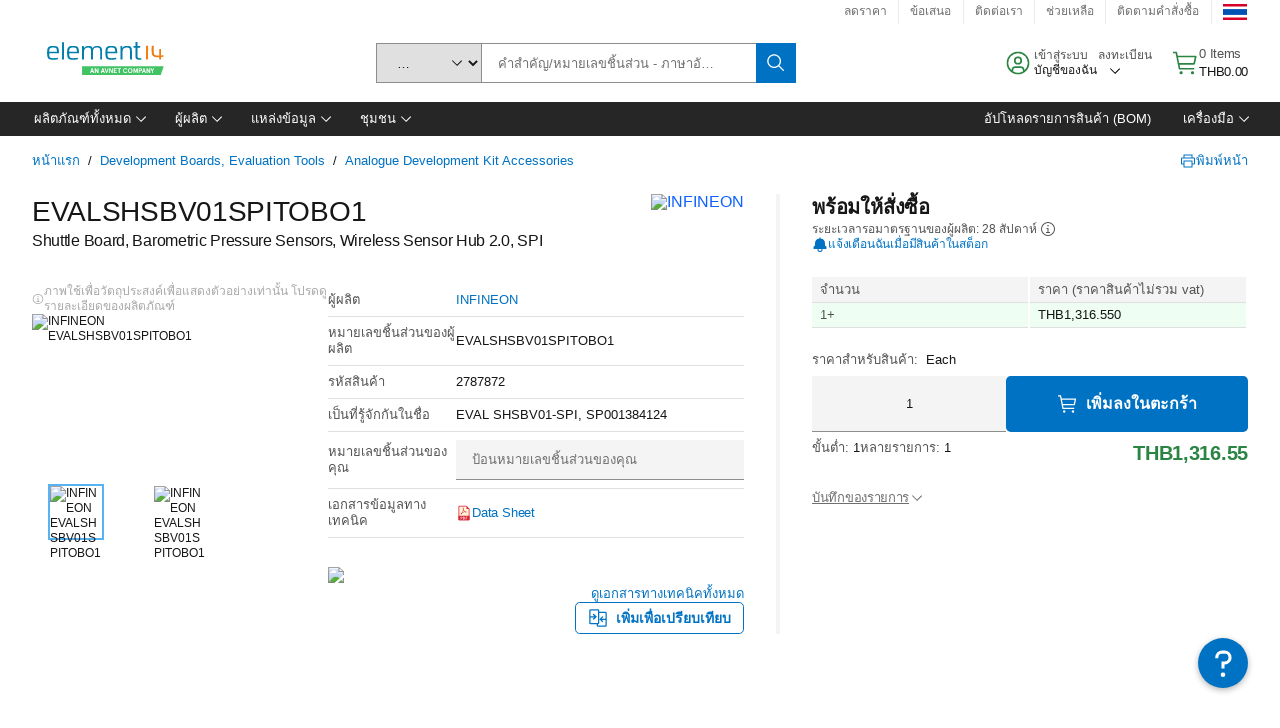

--- FILE ---
content_type: application/javascript
request_url: https://th.element14.com/QtIb6Rot4/lkjgD/CjhA/1zOLSrfJf0hGQf/NGVhcQ/Egcuc/kV8blsB
body_size: 179578
content:
(function(){if(typeof Array.prototype.entries!=='function'){Object.defineProperty(Array.prototype,'entries',{value:function(){var index=0;const array=this;return {next:function(){if(index<array.length){return {value:[index,array[index++]],done:false};}else{return {done:true};}},[Symbol.iterator]:function(){return this;}};},writable:true,configurable:true});}}());(function(){zj();kh5();PE5();var GS=function(cE,dh){return cE in dh;};var Yf=function j4(vv,kf){'use strict';var Kw=j4;switch(vv){case w5:{var MS=kf[EL];return typeof MS;}break;case rL:{var Q0=kf[EL];var Qv;j7.push(Jq);return Qv=Q0&&AC(Cv()[qP(p2)](R7,Af,OZ,Af),typeof Vj[Cv()[qP(kv)](g7,hZ,BS,Ll(Ll(jC)))])&&bw(Q0[Cv()[qP(FC)](FS,fC,rS,m0)],Vj[bw(typeof Cv()[qP(U7)],'undefined')?Cv()[qP(xP)].call(null,Xv,Oh,dM,qv):Cv()[qP(kv)](g7,Ll(Ll([])),BS,sw)])&&Yw(Q0,Vj[Cv()[qP(kv)](g7,X7,BS,Mv)][Cv()[qP(Hh)].call(null,X4,DE,DH,XD)])?Cv()[qP(rE)](kl,EP,j0,rE):typeof Q0,j7.pop(),Qv;}break;case Ys:{var V7=kf[EL];return typeof V7;}break;case W1:{var R2=kf[EL];j7.push(zD);var X2;return X2=R2&&AC(Cv()[qP(p2)].apply(null,[R7,Ll([]),Mw,kl]),typeof Vj[Cv()[qP(kv)](g7,ED,cw,wq)])&&bw(R2[Cv()[qP(FC)](FS,qG,RS,cS)],Vj[Cv()[qP(kv)](g7,NZ,cw,Zh)])&&Yw(R2,Vj[bw(typeof Cv()[qP(hZ)],EZ([],[][[]]))?Cv()[qP(xP)](fG,D4,mE,RD):Cv()[qP(kv)](g7,Tw,cw,Ll([]))][Cv()[qP(Hh)].call(null,X4,Ll(Ll({})),M7,S0)])?Cv()[qP(rE)](kl,R7,d4,Sq):typeof R2,j7.pop(),X2;}break;case l1:{var Ch=kf[EL];return typeof Ch;}break;case Cd:{var OD=kf[EL];j7.push(O2);var c2=Vj[gD()[IM(r0)](Ww,M2,WS,zh)](OD);var w4=[];for(var Rv in c2)w4[Cv()[qP(jC)].call(null,BC,g4,KZ,r0)](Rv);w4[JP()[tq(x7)](Yq,AZ)]();var rw;return rw=function I4(){j7.push(ME);for(;w4[ZG()[Wh(tS)](NG,z4)];){var hS=w4[Cv()[qP(pC)](FE,FS,Dw,Ll({}))]();if(GS(hS,c2)){var cP;return I4[Qh()[KM(tS)].apply(null,[sw,ql,FE,GM,qS])]=hS,I4[gD()[IM(D7)](Ll(jC),bS,j0,zw)]=Ll(jC),j7.pop(),cP=I4,cP;}}I4[gD()[IM(D7)].call(null,Ll({}),bS,j0,wq)]=Ll(tS);var z2;return j7.pop(),z2=I4,z2;},j7.pop(),rw;}break;case Zt:{j7.push(rh);this[bw(typeof gD()[IM(fh)],'undefined')?gD()[IM(Hv)].apply(null,[qq,FC,Sv,Xh]):gD()[IM(D7)].call(null,AZ,bS,VP,kv)]=Ll(tS);var Eq=this[ZG()[Wh(Ww)](zP,ff)][tS][j2()[n4(kv)](Ll(tS),TC,M0,D0,Bh,N4)];if(bw(Cv()[qP(ff)].call(null,hh,Bc,z7,zw),Eq[Cv()[qP(wq)](wM,CE,P7,Ll(jC))]))throw Eq[Yw(typeof JP()[tq(Tw)],EZ('',[][[]]))?JP()[tq(Xh)].apply(null,[I0,vl]):JP()[tq(ql)].call(null,Ph,Y7)];var R4;return R4=this[JP()[tq(bE)](zq,D4)],j7.pop(),R4;}break;case tQ:{var Nq=kf[EL];var Sl;j7.push(E7);return Sl=Nq&&AC(Cv()[qP(p2)](R7,rE,nE,S4),typeof Vj[bw(typeof Cv()[qP(M0)],'undefined')?Cv()[qP(xP)](YD,Zh,VM,PG):Cv()[qP(kv)](g7,fC,WM,zh)])&&bw(Nq[Cv()[qP(FC)](FS,HC,Ev,BM)],Vj[Cv()[qP(kv)](g7,M0,WM,Ll(Ll([])))])&&Yw(Nq,Vj[Cv()[qP(kv)](g7,IZ,WM,Hh)][Cv()[qP(Hh)].apply(null,[X4,Tw,pZ,pq])])?Cv()[qP(rE)].apply(null,[kl,nc,Kq,FS]):typeof Nq,j7.pop(),Sl;}break;case VH:{var k2=kf[EL];return typeof k2;}break;case KQ:{var GE=kf[EL];j7.push(t4);var B0;return B0=GE&&AC(bw(typeof Cv()[qP(NZ)],'undefined')?Cv()[qP(xP)].call(null,r4,D4,XG,DE):Cv()[qP(p2)](R7,xP,gf,Ll(jC)),typeof Vj[bw(typeof Cv()[qP(XD)],EZ('',[][[]]))?Cv()[qP(xP)](RD,Ll([]),mD,Ll(jC)):Cv()[qP(kv)].apply(null,[g7,XD,wl,VS])])&&bw(GE[Cv()[qP(FC)](FS,CE,OG,Ll(Ll({})))],Vj[Cv()[qP(kv)](g7,VS,wl,U7)])&&Yw(GE,Vj[Yw(typeof Cv()[qP(g4)],'undefined')?Cv()[qP(kv)](g7,bE,wl,Ll(Ll(tS))):Cv()[qP(xP)].call(null,gc,FE,pP,Rl)][Cv()[qP(Hh)](X4,M0,dS,D7)])?Cv()[qP(rE)].apply(null,[kl,zh,NP,df]):typeof GE,j7.pop(),B0;}break;}};var PP=function(){return ["\")Q>:#%FMH3D\r=\vZ/9(","\"Z",".&K (\"M_O\'!P","q~","\x00$&X\x07\f7\"#M!(F\r9\fKG*.Q& ","Dt WBWQ9T$x:s_lJ_","G;\vW+","_S\'","-+A=%]=\x00Y","4",",\x07F4 <])7!G","<\x00)*$8\\","A8(5","\rVA}|",":#G_C,!","\x40\t*W","$+Y)-]\n9/V",")B4>#A\r53\'O","]$#2","{\t,7","+&-$X>&!4\x40KL","M\r9}2\x00P","L-45",",S!37!N*!8Z\b]I!*S\r","R*F+7:","\x00&\x3fJ","j","\'!\x40-4\r_6/\x006A&,-","T!7#\'\\\x07\t"," /[<#+V=\b\"\x3f%L_U-Y\r+S\n(","%!N\"4O[","7W9","E</","&];\"5","*7Fj","2/,X-(5","\r8<LL","F","\x008M\b,(}JT0","9(\n[","&2,*X\x07.,8\x3fZ","","*4L","H","_*0","3-I\x00-","NDXs","\x00O",".\x00J\t $&I1\f7,","V#).\x3fS",";8L_U%","&;4\\[","7 ;N","]\f","","#XR","YD4X\r5\r\\\":","-d\x007]704\x07[)45","5AKL%*\x40","IE+>\x07W:%)IOy","\x40\x07-\vZ+","Q!7\x40\r","\";\no\'","\x077=9Q>\"3\tN\f \b)KKU/6","3.T\r\b\'","K=+5\\\b","3$>","\x3fX*9Ky\x40-!D\t<","D%)","\"#5Akt\t\x00",".>","5J:&8","_2]&","B/+_=-\\:7","[R0+Z=","++.;X","}I2+Y\rx:W\n7/T|-4*<RM$4YL"," .","]%(7-~\x001(\x3fZ\"]S)4\x40.*\x07_#","\"ZN","\\59","=]\v.>",")[\n1W","\'!\x40),\x40:.\x07","AUD94F\r+","*U1S7)#J%.2;T0","N)+4-r","%P\f*\rA","$Z.5eT&*#GLU%dd,","D7\fG,",">+,#K!QH.0**\x07E=)S$T= l!S","JW$-gXPUh{P$YkiZ\\\x07r-)P\b\'dnoL\x409`",",Y;3)I\x00\"\x3fHLL","r\tc","2\n]\n.5%\\","=D;>$J#\"3","SD*\x40","E%0U\v0-D6/","y\\d8r\x00H\r\\*:Th$2&!SU.,#%OPD2","M[B+\x40\x07(8\x40\b,4T","&\\=&\x3f<","76K-#","}","1^.\"3","WO.!F =U,","$5:D","$]L`\'!Z",">","d","_G4!F$7\v","a\r]","P","\x07]<","Z\v-S\b1(#","Y+","8(2<y\"","#","&-X\r\b\tF","&7","=*K< #X9 &","19","R;","*o0\te\x07)^-l\"7\t\v:j:]fA0L09$G\x00$l<\x07+h#Bw8l)\vt1/+1n+0-,.\x07x|y(W)Z\x3f0n\x3f\f{,:v0xB\fC*\x00,\r`\t\"k/\t\x07M0hYu.;)d0[\t6}e4+ \x07Y3fb\'u\fj&8&\"O\n\x07^4;;\to7]n3v0>Q&#9,y$\rJ75\x07|2o\'IQr\v>E%\x005y0|3\t&l)zw#b0s!;%z+|#h}w7l*4\vs1/\x3f+5~+\x3f-(._3ZyW p\x3f\r5n\x3f\t{>:v5hBC>\x00)t\r6`\"\tk\fM5hVv;)d22[6\ne0; \f\x07V+f`\'y>/*j#482\"\x40\n\x00^!;4\tj\x40]`<b0.Q-,1,z$\x0095\v2c\'Icb\v>J=\x005i0#)d)g#\x00b0s!;%\f~\x07+~#xw74l)\v|1/+0T+\x3fo-,.x|yuW)h\x3f>n\x3f\v\f,:9v0xBC*\x00**1`\t\"k/\b=M0hVu.;.d2\"[\t9e4+ \x07Y3fcq\'u> *j&8<\"O\n$^4;4\to7]o3v0.Q&,!,y$J75\x00\v2o\'Ir\v\r>E%\x00y05|3&l)}M#E*<0s,\x3f%y\v&-\"I4$v2UV%u)*j&n0!J{051l4,\b\to8\vcwx\n0#s&5A/vs/H5dm&Gw\x07v{$)t*2#\\\t\v)k:]6o0.w_7)s\f\n\tD%y2&\t~$\x079o\b`b<Xs\t\t0\t \x00\r4,/=[i!0Z715{\x00\tgE,&|Foc\vu)\x07F<2>ku=q66o0Su\t\fs&&#]\x00\t|4\b)o;Ov\ntu)3:`(\x3f5y-\r45o0tw\v)qQ97\\\x07w\x00&l4.\'0{3c]6\fu\x00n)Dy\t,\vxLG\fo5m#\bA*e(h%y\v+Y4,\t5j|Ov\x3fXs4\x3f25B\x00/|68/5o0xx#s\f)x1\fC5y#\rq\x07Z=de0`X\vc&\f;;k\t\x00\t|\r(6#\x00o2oOu7)s&\f%y\v\x3fH908I0`vrP)\"C082i\tw\f4 go0ZQ#tr;tR<2>y)Z0,\fJo`X:\x00)xW&2A+*\x07}H,\v,\t`3]O\n,Q<7)q62Q\x00\t|4\v\x3f0}t,A$.G+./F5y\x00\t|3$\fK5fU\f\x00U","+.\x00]&#$,d\b/)","Y&#.%","5\\HD2Q9G,>","\x07G",";,(8","[\t<>\v;^","&R\b",".>B[B4Q=[5\x00Y","\t;\vW\v=)\x00Q\')\b&^\'$\x3fI6L\x406-\x40","W>>\x00Q>\"1M","&\"9<q","\t","6,/;KJ(A1o"," Q=S=","G52\x07","-Q\x00&#%gjX0!","8+4/T","\")8\x40","<R94(#mMD","+8I","![","\x07]$\"/!H","l&o`LR+7^-\x07\x07To\nqiQy>","&>4Z","&/6BC","*>Y+\"<\\\b"," $<m\x077\"%W[n&","l-\x3f5\rS\'(#",">[-\b3!X\"98A{W%*\x40",",#MWU%\'\x40*\r","","Q ","# W79\f]6(4\x07V.&v~M<MR~6[1W","]D)(","]:>","\"JS)*S","Y<&","1:R 9[","I7,#K","ZD6-W\r\tF","=-","+^\t35:",";J","\\YH/*","7 /X6\x3f","l3F\vb","\'%Y9"," \"<^LD/]\f","]VD$1X\r\v\v\x40(/!T\'&%","\nU1WG7V<"," ,\x3fMR\x40\"(Q","D6\x07\\]",",\'\"3K0l!\x40\r;","J[","ZN-A7S147W&33\'Q\b1","R9F\b>2","R\v","\fd8x","0(2\\J","(!U","[.\"[SH4","=Q\b<>",")[V=5","V"];};var bP=function(){return rC.apply(this,[NT,arguments]);};var MD=function(){return rC.apply(this,[EQ,arguments]);};var d0=function(m2){return ~m2;};var Kc,EU,Gd,Uj,nT,EL,XH,lL,rL,dj,rt;var BD=function(Yh,hM){return Yh*hM;};var bw=function(ZS,cK){return ZS===cK;};var VK=function(){var PB;if(typeof Vj["window"]["XMLHttpRequest"]!=='undefined'){PB=new (Vj["window"]["XMLHttpRequest"])();}else if(typeof Vj["window"]["XDomainRequest"]!=='undefined'){PB=new (Vj["window"]["XDomainRequest"])();PB["onload"]=function(){this["readyState"]=4;if(this["onreadystatechange"] instanceof Vj["Function"])this["onreadystatechange"]();};}else{PB=new (Vj["window"]["ActiveXObject"])('Microsoft.XMLHTTP');}if(typeof PB["withCredentials"]!=='undefined'){PB["withCredentials"]=true;}return PB;};var Vr=function sn(wb,OW){'use strict';var qB=sn;switch(wb){case lL:{j7.push(F8);if(Ll(Vj[ZG()[Wh(lz)](bG,rr)][gD()[IM(rF)](Gr,hV,zP,V9)])){var wg=bw(typeof Vj[ZG()[Wh(lz)].apply(null,[bG,rr])][Cv()[qP(rF)].apply(null,[NZ,Er,Z9,NZ])],JP()[tq(kl)](T0,wq))?Cv()[qP(FJ)].call(null,NA,Ll(jC),NI,pC):gD()[IM(cW)](Ll(jC),m0,qg,VN);var cB;return j7.pop(),cB=wg,cB;}var bl;return bl=Cv()[qP(zw)](dn,NZ,Nx,CE),j7.pop(),bl;}break;case gH:{j7.push(Ix);var RV=JP()[tq(S4)].call(null,UK,BV);var OJ=Ll([]);try{var vp=j7.length;var MJ=Ll(dj);var Ln=tS;try{var zI=Vj[Cv()[qP(Dp)].apply(null,[wr,Rl,FF,Ll([])])][Yw(typeof Cv()[qP(r9)],EZ('',[][[]]))?Cv()[qP(Hh)](X4,Ll(tS),FV,xl):Cv()[qP(xP)](nW,dr,Lz,Ll(Ll([])))][gD()[IM(pC)](m0,FC,SI,Oh)];Vj[gD()[IM(r0)].apply(null,[GB,M2,cn,R7])][ZG()[Wh(Zh)](ZW,XV)](zI)[gD()[IM(pC)](XD,FC,SI,U7)]();}catch(A9){j7.splice(Vx(vp,jC),Infinity,Ix);if(A9[bw(typeof Cv()[qP(AZ)],'undefined')?Cv()[qP(xP)].call(null,Iz,p8,Db,vl):Cv()[qP(Pb)].apply(null,[Qg,Hh,dN,S0])]&&bw(typeof A9[Cv()[qP(Pb)](Qg,r0,dN,Ll(Ll(jC)))],bw(typeof j2()[n4(vl)],EZ([],[][[]]))?j2()[n4(sI)].apply(null,[LA,gl,M0,sB,dr,CF]):j2()[n4(jC)].call(null,qv,EN,PG,MK,FS,Hv))){A9[Cv()[qP(Pb)](Qg,Ll(Ll(jC)),dN,Ll(Ll(tS)))][ZG()[Wh(r9)].call(null,gK,tS)](JP()[tq(HC)](KW,NA))[gD()[IM(R7)](LA,fx,EP,xl)](function(LK){j7.push(I8);if(LK[wJ()[PW(p8)](fC,FJ,rB,l9,Rl)](Cv()[qP(jb)].apply(null,[jp,vg,HM,RD]))){OJ=Ll(EL);}if(LK[Yw(typeof wJ()[PW(ql)],EZ(Cv()[qP(sI)].call(null,z4,XF,sW,m0),[][[]]))?wJ()[PW(p8)](rE,FJ,rB,l9,KN):wJ()[PW(xP)].apply(null,[vg,VJ,Hh,xP,VS])](bw(typeof Cz()[lp(VS)],EZ(Cv()[qP(sI)].call(null,z4,FE,sW,Hp),[][[]]))?Cz()[lp(FC)](qz,vW,PG,kl,V9,Er):Cz()[lp(PG)].apply(null,[gV,wq,n8,Ll(Ll({})),j9,LA]))){Ln++;}j7.pop();});}}RV=bw(Ln,xP)||OJ?Cv()[qP(FJ)](NA,wq,MF,Ll([])):Yw(typeof ZG()[Wh(cS)],EZ('',[][[]]))?ZG()[Wh(sI)].call(null,cp,UB):ZG()[Wh(N4)](Rb,Lz);}catch(nJ){j7.splice(Vx(vp,jC),Infinity,Ix);RV=gD()[IM(Er)].apply(null,[zw,Ab,HF,Hh]);}var DW;return j7.pop(),DW=RV,DW;}break;case Hd:{j7.push(RF);var nl=Cv()[qP(zw)](dn,cS,Tb,Ab);try{var Pz=j7.length;var vb=Ll(dj);nl=Yw(typeof Vj[wJ()[PW(wq)].call(null,vx,lz,VM,IJ,Tw)],Yw(typeof JP()[tq(Er)],EZ('',[][[]]))?JP()[tq(kl)](b0,wq):JP()[tq(ql)](Wp,Gz))?Cv()[qP(FJ)].apply(null,[NA,BM,b7,jC]):bw(typeof ZG()[Wh(xl)],EZ([],[][[]]))?ZG()[Wh(N4)](TB,R8):ZG()[Wh(sI)](Sz,UB);}catch(SN){j7.splice(Vx(Pz,jC),Infinity,RF);nl=gD()[IM(Er)](Ll(tS),Ab,SM,Ll([]));}var kp;return j7.pop(),kp=nl,kp;}break;case Td:{j7.push(CA);var sg=Cv()[qP(zw)](dn,CE,Jp,cW);try{var On=j7.length;var Xb=Ll(dj);sg=Vj[Cv()[qP(NB)](M0,Ll([]),PA,xl)][Cv()[qP(Hh)].apply(null,[X4,VS,dV,PG])][bw(typeof ZG()[Wh(hZ)],EZ([],[][[]]))?ZG()[Wh(N4)](Xr,qW):ZG()[Wh(kv)].apply(null,[n2,Er])](Cv()[qP(OF)].apply(null,[vx,kl,Nl,Ll(Ll([]))]))?Cv()[qP(FJ)](NA,Ll({}),MP,cW):ZG()[Wh(sI)].apply(null,[AI,UB]);}catch(CB){j7.splice(Vx(On,jC),Infinity,CA);sg=gD()[IM(Er)](Ab,Ab,sq,p2);}var zB;return j7.pop(),zB=sg,zB;}break;case j5:{j7.push(jI);var ng=Yw(typeof Cv()[qP(EP)],EZ([],[][[]]))?Cv()[qP(zw)](dn,Oh,XK,D7):Cv()[qP(xP)](AZ,PG,LW,kv);try{var mp=j7.length;var pN=Ll(Ll(EL));ng=Yw(typeof Vj[gD()[IM(Dp)](HC,BW,Z9,BM)],JP()[tq(kl)](K7,wq))?Cv()[qP(FJ)](NA,Mv,lP,Dr):bw(typeof ZG()[Wh(tS)],EZ('',[][[]]))?ZG()[Wh(N4)](np,bx):ZG()[Wh(sI)](Pp,UB);}catch(pK){j7.splice(Vx(mp,jC),Infinity,jI);ng=bw(typeof gD()[IM(FC)],EZ([],[][[]]))?gD()[IM(Hv)].apply(null,[Ab,AF,jC,Hp]):gD()[IM(Er)](RD,Ab,RC,Ll(Ll(jC)));}var lg;return j7.pop(),lg=ng,lg;}break;case Uj:{j7.push(t9);var HA=GS(ZG()[Wh(Xp)].apply(null,[Rw,NZ]),Vj[Yw(typeof ZG()[Wh(OF)],EZ([],[][[]]))?ZG()[Wh(lz)](vS,rr):ZG()[Wh(N4)].call(null,ED,VS)])||sz(Vj[Cv()[qP(DE)](fG,Dr,OG,XD)][Cv()[qP(fG)](kv,Ll([]),vW,Ll(Ll(jC)))],tS)||sz(Vj[Cv()[qP(DE)].call(null,fG,Ex,OG,sI)][ZG()[Wh(D0)].call(null,V4,FS)],tS);var Rp=Vj[ZG()[Wh(lz)].call(null,vS,rr)][Yw(typeof Cv()[qP(g4)],EZ([],[][[]]))?Cv()[qP(nI)].call(null,FJ,p2,tC,xl):Cv()[qP(xP)](Ph,Er,Ep,tV)](Cv()[qP(rr)](nI,cS,rv,Ll(tS)))[ZG()[Wh(RB)](TA,sr)];var wV=Vj[bw(typeof ZG()[Wh(ff)],EZ('',[][[]]))?ZG()[Wh(N4)](EK,wM):ZG()[Wh(lz)].apply(null,[vS,rr])][Cv()[qP(nI)](FJ,XF,tC,g4)](gD()[IM(Pb)].call(null,bE,Dp,ID,lz))[ZG()[Wh(RB)](TA,sr)];var pB=Vj[ZG()[Wh(lz)](vS,rr)][Yw(typeof Cv()[qP(g4)],EZ([],[][[]]))?Cv()[qP(nI)](FJ,Bh,tC,CE):Cv()[qP(xP)].call(null,EN,r9,KZ,Dx)](j2()[n4(IN)](Ab,Yx,VS,qv,IZ,VS))[ZG()[Wh(RB)].apply(null,[TA,sr])];var QV;return QV=Cv()[qP(sI)](z4,p8,HK,FC)[ZG()[Wh(fh)].apply(null,[QZ,AA])](HA?Cv()[qP(FJ)].call(null,NA,qq,EC,Gr):ZG()[Wh(sI)](Sh,UB),bw(typeof Cv()[qP(Dr)],'undefined')?Cv()[qP(xP)](r4,UB,Jx,HC):Cv()[qP(Bh)](r0,Dr,Kx,XF))[ZG()[Wh(fh)](QZ,AA)](Rp?Cv()[qP(FJ)].call(null,NA,Mr,EC,NZ):ZG()[Wh(sI)].call(null,Sh,UB),Cv()[qP(Bh)](r0,IZ,Kx,AZ))[ZG()[Wh(fh)].apply(null,[QZ,AA])](wV?Cv()[qP(FJ)](NA,XD,EC,VN):ZG()[Wh(sI)](Sh,UB),Cv()[qP(Bh)](r0,Jz,Kx,fC))[ZG()[Wh(fh)].apply(null,[QZ,AA])](pB?Cv()[qP(FJ)].call(null,NA,r9,EC,Ll(Ll(tS))):bw(typeof ZG()[Wh(n8)],EZ('',[][[]]))?ZG()[Wh(N4)](HB,Mv):ZG()[Wh(sI)](Sh,UB)),j7.pop(),QV;}break;case XU:{j7.push(Zz);try{var QW=j7.length;var Yg=Ll([]);var CV=tS;var Q9=Vj[gD()[IM(r0)](U7,M2,JD,GB)][bw(typeof gD()[IM(VN)],'undefined')?gD()[IM(Hv)](m0,pq,Or,CE):gD()[IM(Pn)].call(null,Ix,jC,rP,Ll(Ll(tS)))](Vj[JP()[tq(sI)].call(null,qh,zh)],ZG()[Wh(LA)](UG,Rn));if(Q9){CV++;if(Q9[Qh()[KM(tS)](Bc,ql,jC,LG,qS)]){Q9=Q9[Yw(typeof Qh()[KM(N4)],EZ([],[][[]]))?Qh()[KM(tS)](jC,ql,NZ,LG,qS):Qh()[KM(Hh)].call(null,U7,Iz,HC,d9,m8)];CV+=EZ(IF(Q9[ZG()[Wh(tS)].call(null,WE,z4)]&&bw(Q9[ZG()[Wh(tS)].apply(null,[WE,z4])],jC),Ap[xP]),IF(Q9[ZG()[Wh(r0)].apply(null,[Sw,qG])]&&bw(Q9[Yw(typeof ZG()[Wh(vl)],'undefined')?ZG()[Wh(r0)](Sw,qG):ZG()[Wh(N4)](Kb,F9)],ZG()[Wh(LA)](UG,Rn)),Hh));}}var DN;return DN=CV[gD()[IM(pC)](Rl,FC,Wq,BM)](),j7.pop(),DN;}catch(G8){j7.splice(Vx(QW,jC),Infinity,Zz);var Rg;return Rg=Cv()[qP(zw)].call(null,dn,Ll(jC),ZD,zh),j7.pop(),Rg;}j7.pop();}break;case XH:{var GK=OW[EL];var Lg;j7.push(BA);return Lg=Vj[gD()[IM(r0)](PG,M2,tK,Hh)][gD()[IM(Pn)].apply(null,[fC,jC,Tl,ql])](Vj[Cv()[qP(DE)].call(null,fG,CE,mE,FJ)][Cv()[qP(bE)](Oh,EP,D8,FC)],GK),j7.pop(),Lg;}break;case XL:{j7.push(tS);var Z8=function(GK){return sn.apply(this,[XH,arguments]);};var G9=[JP()[tq(Bh)](EJ,BC),ZG()[Wh(YF)].apply(null,[Cg,JB])];var VB=G9[ZG()[Wh(Pn)](TC,Hv)](function(H8){j7.push(wx);var hp=Z8(H8);if(Ll(Ll(hp))&&Ll(Ll(hp[Yw(typeof gD()[IM(Ww)],EZ('',[][[]]))?gD()[IM(FS)](Sq,ql,Dq,p8):gD()[IM(Hv)](Gr,sK,ON,Oh)]))&&Ll(Ll(hp[gD()[IM(FS)](EP,ql,Dq,Ll(Ll([])))][gD()[IM(pC)](Xh,FC,r2,vx)]))){hp=hp[gD()[IM(FS)](wq,ql,Dq,tS)][gD()[IM(pC)](Oh,FC,r2,qq)]();var hr=EZ(bw(hp[JP()[tq(X7)](nw,rr)](Cz()[lp(Er)].call(null,jb,p2,cW,vl,Bf,XD)),Cx(jC)),IF(Vj[gD()[IM(IZ)].call(null,Ll(tS),hW,Lf,m0)](sz(hp[JP()[tq(X7)](nw,rr)](JP()[tq(Ww)](Kl,U7)),Cx(jC))),jC));var mW;return j7.pop(),mW=hr,mW;}else{var b9;return b9=Cv()[qP(zw)].apply(null,[dn,Ll(tS),lq,LA]),j7.pop(),b9;}j7.pop();});var dB;return dB=VB[j2()[n4(ql)](fh,wN,nc,vx,ED,xP)](Cv()[qP(sI)].apply(null,[z4,IN,cN,GB])),j7.pop(),dB;}break;case rt:{j7.push(Tg);throw new (Vj[gD()[IM(vx)](Ll(Ll({})),XV,w7,U7)])(kz()[Hb(vx)](gc,wK,FE,GB,nw,VN));}break;}};var RW=function(tr){var tb=tr[0]-tr[1];var TV=tr[2]-tr[3];var Lb=tr[4]-tr[5];var tJ=Vj["Math"]["sqrt"](tb*tb+TV*TV+Lb*Lb);return Vj["Math"]["floor"](tJ);};var bN=function Eb(Zb,Xg){'use strict';var fJ=Eb;switch(Zb){case xT:{var x9=Xg[EL];var fV;j7.push(kx);return fV=x9&&AC(Cv()[qP(p2)].call(null,R7,CW,Lw,cS),typeof Vj[Cv()[qP(kv)](g7,IZ,v9,tV)])&&bw(x9[Cv()[qP(FC)](FS,S4,AV,nc)],Vj[Yw(typeof Cv()[qP(xP)],EZ([],[][[]]))?Cv()[qP(kv)].call(null,g7,vg,v9,Ll(jC)):Cv()[qP(xP)](UW,Ll(Ll({})),Hx,Ab)])&&Yw(x9,Vj[Cv()[qP(kv)](g7,N4,v9,FS)][Cv()[qP(Hh)](X4,Ww,Xv,FJ)])?Cv()[qP(rE)](kl,Ll([]),X0,Ll(Ll({}))):typeof x9,j7.pop(),fV;}break;case nT:{var O9=Xg[EL];return typeof O9;}break;case p1:{var C9=Xg[EL];var VV=Xg[dj];var ZB=Xg[Uj];j7.push(nN);C9[VV]=ZB[Qh()[KM(tS)].call(null,IN,ql,EP,lN,qS)];j7.pop();}break;case Zt:{var fr=Xg[EL];var zW=Xg[dj];var jW=Xg[Uj];return fr[zW]=jW;}break;case Zs:{var Xz=Xg[EL];var zV=Xg[dj];var Pg=Xg[Uj];j7.push(Ig);try{var D9=j7.length;var Il=Ll(Ll(EL));var Ux;return Ux=DA(rL,[Yw(typeof Cv()[qP(Mr)],'undefined')?Cv()[qP(wq)].call(null,wM,Bh,P2,HC):Cv()[qP(xP)].call(null,B9,Er,CE,Ll({})),Yw(typeof ZG()[Wh(NZ)],EZ('',[][[]]))?ZG()[Wh(VN)](s2,Bg):ZG()[Wh(N4)](g4,wA),JP()[tq(Xh)].apply(null,[J2,vl]),Xz.call(zV,Pg)]),j7.pop(),Ux;}catch(tW){j7.splice(Vx(D9,jC),Infinity,Ig);var Bl;return Bl=DA(rL,[Cv()[qP(wq)](wM,Bh,P2,wq),Cv()[qP(ff)](hh,p8,KS,Ll(Ll([]))),JP()[tq(Xh)].apply(null,[J2,vl]),tW]),j7.pop(),Bl;}j7.pop();}break;case hk:{return this;}break;case rH:{var BK=Xg[EL];var cA;j7.push(Ez);return cA=DA(rL,[Yw(typeof Cv()[qP(r9)],EZ('',[][[]]))?Cv()[qP(sw)].apply(null,[vg,sI,nE,Er]):Cv()[qP(xP)].call(null,OA,FJ,Nr,D7),BK]),j7.pop(),cA;}break;case Uj:{return this;}break;case TH:{return this;}break;case qj:{var H9;j7.push(sW);return H9=Qh()[KM(vl)](Ww,FS,NZ,Ag,R9),j7.pop(),H9;}break;}};var Vx=function(NK,Bb){return NK-Bb;};var T9=function(WN){if(Vj["document"]["cookie"]){try{var vI=Vj["document"]["cookie"]["split"]('; ');var TF=null;var Fx=null;for(var jN=0;jN<vI["length"];jN++){var tB=vI[jN];if(tB["indexOf"](""["concat"](WN,"="))===0){var rA=tB["substring"](""["concat"](WN,"=")["length"]);if(rA["indexOf"]('~')!==-1||Vj["decodeURIComponent"](rA)["indexOf"]('~')!==-1){TF=rA;}}else if(tB["startsWith"](""["concat"](WN,"_"))){var mb=tB["indexOf"]('=');if(mb!==-1){var jg=tB["substring"](mb+1);if(jg["indexOf"]('~')!==-1||Vj["decodeURIComponent"](jg)["indexOf"]('~')!==-1){Fx=jg;}}}}if(Fx!==null){return Fx;}if(TF!==null){return TF;}}catch(T8){return false;}}return false;};var hJ=function(){pg=["\x6c\x65\x6e\x67\x74\x68","\x41\x72\x72\x61\x79","\x63\x6f\x6e\x73\x74\x72\x75\x63\x74\x6f\x72","\x6e\x75\x6d\x62\x65\x72"];};var KB=function(){gA=[];};var IW=function(){return ["","&;JJ\x001\b","+R\x3f\r Q+E","%G;+P","15","R/[\v6\x07Q","*P","f","4(W8\v\"\\","k\n6\\hn","\x3f<1\'F0A&","#$","G\b\x3f,:","+W\r.","+TG1(1W\t","351L%:;Z\r.\r;W\x00!p!M&).0","~","y+-=F+,P\v\x07\v4j\v,N\x00","*Z3V-Z","Q%P","</,<L","]\f\x07","5e+^&%1U","7h","1M!).0m9\vV","W\b/G\x07E;,\x00:Z+","ZA","\x07+\x40","/K\b\n","%\\\x07\v\"t0I5\'8[","1E-\\\x00\r","1G2","\b=\x00V*- Z","\x007A6.-J#9","[\n&\t/*[\n4","P\v\'m","\x40..7,U\x00\x40\f!\\=.","]","FH\" k;J,y2UI=\'-d","x","bV\n0G7 -G\t8;Z\x3f\'[","A\x00\x07+P2.I%2(9V","5Mh","6;\\\x00","+F","\x40\'\v5\x406","$ \'q0*[","\b3[6A\x00<","","5F.,9","l\r\"*","T;F\f4$,_","9","x2","X\'\'(0M3,","k\r-","y `","MWBY","a7MG,LZ.+(X\v","40\x3fR$\x07;_\b\x3f<-","X\x076\x40\x006","m7","","X*\\*\\O,49.","","\tP+K\n!5\x3f","4=","\x07;*\\\x07\x3f,F\x07",";\\\"<","w(,$Z",".\x40!\x00G\r2M&9;M\x00(\\8","rF\vN","\n^","UC$X)7,.\x3fZ","\v$\b1\\\x00","C(B)%~9s\vwZUF<*{Kk2r<","\"/1","\b-t,#f","9G\f/","Q\f/C\x070n<#&;\\",";8.l","VX#Y\x07/M 9","/(0J\x00..\t]",")\x3fL\n*\tp%:<F\v\r\x3f","%,\x3fW\v","\tA\r0I\b71:_","\b9P","2;J%\x00\n.\t`\x00,7(","6V0-\\","&/4=V\n*","","=I3)5","\r2G\tM","F#\n=\x40\v","U1","*B3","-C\f%=,g2","\v\v(A.+E&(1S1r\x3f69G","_0N^","-6:","5A+X\x3f /9\'xA9*","9[,=<\'","#W0A72","\b9\x00_:.5,]","","=Z\b\'!F-(A","6G\x074","w","U \\.","7\x3fR\'=T#","*X\r\x00\'A\x07x","\"","3l.5,]13[0I\"%%","#$\x00","+O\r5k\bu1\n%\x00l<\x3fml/,zb5gD)GS\f8\x07T"," u\x07\x3f","/X<\n",".7-;Q!P","=_\n0$37H\x004-D*)9P","V-,","\x00\x3f\x40.+[\r)Y*#F\v>%3","2;P","#F#O\n",".I&\t/:[=\r","Q\x00\f*PD5)/","\x40*:\":Q\x00","\'B\x072Z","q9]\x00\v4-I!%h","l\x00%/&Q","6\nZ&\t(G\"","\x07-","8w\vV)(UQ2L\'","X_",":Q\x07=G$$=,","7e\f\'","\n,\n\\&,G\x07\x00","]","*)9M(\x00\x00%",",\tA\b\x3f6;","X!(","L\n&!(2","1Q\x00\'A\r0","A\x3f6=D\v","R/2A","\n#<*g\'R\x07]\x00&!7Y\t\x07",")<","\'","3!P \x3f<;\x40\x07","3l\f8&A","P","]\x00*L.-K",";37S,]r\n\x3f0\x3f","$P1","\v=$0","=4 *W\b99V","R;1(","1g\x00&<&\x40\\4\r2\\\'","\x3f]-*-(","<\x3fW\v82\\\r,m7.5","W\b/R0I\r>%","\r,K;#*","%","11W\t*\b\\%","X1V<\x3fX#","0\x40%8$","g\f)Y","$Z! w\v0\\\x07","1","4V2","\x071"," .N\v\b9Z%v#B\r4\\6","2V","$!g","=Z\n.t R","8","\n$%/*","%T!\x40#=#","T#A%(9V","7V\x07","X","!I>)\x3fP","[\v7","&91;","\"(1S1r97/]\t","J\b\x07\b0\\.","*_\x00<\n5\t","*U4","\f,P6","*","&<=\v\f","u#e;{\n&51[*\t","4M6/3l","M\b3",":&D#","\x077R 9\bV","WZ\'i","\t !,;M","\',Q\n19p/<",")","-=c<\n=\x40\v","!\x07;Z%","&E06)2","9u<\'","$$8_\r_.","o(5,","A\t","O\n&9*[\t7","*/u9",">,","(R","/[","*V","%1p\b\x3f*\rP","-}\"%3_","\x3f;"];};function PE5(){KQ=dj+rt*EU,K2=dj+Kc*EU+EL*EU*EU+EU*EU*EU,Jw=Kc+XH*EU+EL*EU*EU+EU*EU*EU,DX=nT+Gd*EU+nT*EU*EU,RX=lL+XH*EU+EU*EU,OX=Uj+rt*EU+Kc*EU*EU,M4=rL+EU+Kc*EU*EU+EU*EU*EU,E6=nT+EL*EU+XH*EU*EU,kk=lL+Uj*EU+XH*EU*EU,dU=dj+nT*EU+XH*EU*EU,B4=EL+EU+EU*EU+EU*EU*EU,YP=Gd+rL*EU+Gd*EU*EU+EU*EU*EU,tE=Kc+lL*EU+Gd*EU*EU+EU*EU*EU,pS=Uj+EU+nT*EU*EU+EU*EU*EU,Hj=rL+nT*EU+EU*EU,vL=Uj+EU+EU*EU,xC=EL+Gd*EU+EU*EU+EU*EU*EU,Xc=nT+EL*EU+rt*EU*EU,tt=EL+nT*EU+nT*EU*EU,P=Kc+rt*EU,DT=Uj+nT*EU+XH*EU*EU,P2=Kc+lL*EU+EU*EU+EU*EU*EU,tf=nT+rt*EU+nT*EU*EU+EU*EU*EU,Pv=nT+rL*EU+rt*EU*EU+EU*EU*EU,MT=EL+XH*EU+Gd*EU*EU,Uc=XH+lL*EU+EU*EU,Qw=Gd+EL*EU+Uj*EU*EU+EU*EU*EU,nk=rt+EU+Gd*EU*EU,GM=lL+Uj*EU+EL*EU*EU+EU*EU*EU,HH=nT+Uj*EU+Uj*EU*EU,BP=dj+EL*EU+XH*EU*EU+EU*EU*EU,r2=Kc+rL*EU+rt*EU*EU+EU*EU*EU,tD=nT+EU+rt*EU*EU+EU*EU*EU,Ow=lL+rt*EU+EU*EU,OS=lL+rL*EU+EL*EU*EU+EU*EU*EU,f2=rL+EU+XH*EU*EU+EU*EU*EU,c5=rL+EL*EU+EL*EU*EU+EU*EU*EU,DZ=lL+nT*EU+XH*EU*EU+EU*EU*EU,MQ=EL+Gd*EU,kD=rt+Gd*EU+nT*EU*EU+EU*EU*EU,sM=XH+rt*EU+EU*EU+EU*EU*EU,g2=lL+EU+EU*EU+EU*EU*EU,sZ=EL+XH*EU+nT*EU*EU+EU*EU*EU,LL=lL+lL*EU+EL*EU*EU+EU*EU*EU,tU=nT+rt*EU+EU*EU,W6=nT+rt*EU,Z1=XH+nT*EU+XH*EU*EU,SD=nT+rt*EU+Kc*EU*EU+EU*EU*EU,AP=rL+rt*EU+Kc*EU*EU+EU*EU*EU,C6=dj+lL*EU,vq=nT+Uj*EU+rt*EU*EU+EU*EU*EU,FO=Uj+Kc*EU+Uj*EU*EU,Bs=rL+nT*EU+XH*EU*EU,vw=EL+nT*EU+EL*EU*EU+EU*EU*EU,b5=lL+EL*EU+EU*EU,bd=rL+XH*EU+Uj*EU*EU,bH=Gd+rt*EU+Uj*EU*EU,QP=XH+Gd*EU+Kc*EU*EU+EU*EU*EU,Zt=rt+Gd*EU,GO=Kc+Kc*EU+Uj*EU*EU,n2=Gd+rL*EU+Uj*EU*EU+EU*EU*EU,Y0=lL+XH*EU+Gd*EU*EU+EU*EU*EU,V0=dj+Gd*EU+rL*EU*EU+EU*EU*EU,L7=Kc+Kc*EU+EL*EU*EU+EU*EU*EU,ZQ=XH+Kc*EU+rt*EU*EU,IP=rt+Gd*EU+Kc*EU*EU+EU*EU*EU,bC=Uj+nT*EU+Gd*EU*EU+EU*EU*EU,PM=EL+Uj*EU+lL*EU*EU+EU*EU*EU,Gw=Gd+lL*EU+rt*EU*EU+EU*EU*EU,fQ=nT+XH*EU+EU*EU,Vv=rt+rt*EU+rt*EU*EU+EU*EU*EU,Kt=lL+Gd*EU+nT*EU*EU,MP=lL+XH*EU+EU*EU+EU*EU*EU,s7=Uj+rL*EU+Uj*EU*EU+EU*EU*EU,wP=dj+lL*EU+nT*EU*EU+EU*EU*EU,cs=Gd+EL*EU+EU*EU,rv=nT+EU+Uj*EU*EU+EU*EU*EU,b6=EL+XH*EU+rt*EU*EU,lG=Kc+Uj*EU+Gd*EU*EU+EU*EU*EU,LZ=Uj+XH*EU+rt*EU*EU+EU*EU*EU,TU=EL+rL*EU+Kc*EU*EU,Ol=XH+EU+rL*EU*EU+EU*EU*EU,sj=nT+Uj*EU+nT*EU*EU,JQ=Uj+EU,vD=dj+Gd*EU+EU*EU+EU*EU*EU,QM=rt+rt*EU+Gd*EU*EU+EU*EU*EU,rH=dj+EU,GP=Kc+Kc*EU+XH*EU*EU+EU*EU*EU,vM=XH+Kc*EU+EL*EU*EU+EU*EU*EU,jh=Kc+EU+Gd*EU*EU+EU*EU*EU,NS=dj+nT*EU+EU*EU+EU*EU*EU,jH=EL+nT*EU+Kc*EU*EU,sC=EL+Kc*EU+nT*EU*EU+EU*EU*EU,WP=EL+lL*EU+nT*EU*EU+EU*EU*EU,KL=dj+Uj*EU,zd=Uj+rL*EU+Uj*EU*EU,q=dj+nT*EU+EU*EU,w=nT+EL*EU+nT*EU*EU,FX=Gd+Kc*EU+Gd*EU*EU,M3=rL+lL*EU+XH*EU*EU,mw=Kc+XH*EU+XH*EU*EU+EU*EU*EU,Of=XH+Kc*EU+Kc*EU*EU+EU*EU*EU,Mw=XH+lL*EU+EU*EU+EU*EU*EU,B7=EL+rL*EU+Gd*EU*EU+EU*EU*EU,qj=rL+rt*EU,LP=rL+rt*EU+EU*EU+EU*EU*EU,Ev=Uj+Gd*EU+EU*EU+EU*EU*EU,rS=EL+EL*EU+EU*EU+EU*EU*EU,z7=rL+Gd*EU+Uj*EU*EU+EU*EU*EU,qU=EL+Uj*EU+Uj*EU*EU,Lh=Kc+rt*EU+EL*EU*EU+EU*EU*EU,PH=Kc+lL*EU+Gd*EU*EU,VO=EL+Kc*EU,f7=dj+EU+EU*EU+EU*EU*EU,hd=nT+Uj*EU+EU*EU,RG=nT+Kc*EU+XH*EU*EU+EU*EU*EU,bM=Uj+Uj*EU+Uj*EU*EU+EU*EU*EU,cG=lL+XH*EU+rt*EU*EU+EU*EU*EU,Qf=XH+EU+Kc*EU*EU+EU*EU*EU,EE=Uj+XH*EU+EU*EU+EU*EU*EU,sh=rL+Kc*EU+Gd*EU*EU+EU*EU*EU,dc=nT+XH*EU+Gd*EU*EU,fH=rL+rL*EU+XH*EU*EU,SO=Uj+EU+rt*EU*EU,Qj=rL+Kc*EU+Kc*EU*EU,O4=Gd+Uj*EU+Gd*EU*EU+EU*EU*EU,gj=rt+Gd*EU+XH*EU*EU,wc=rL+lL*EU+Uj*EU*EU,q1=lL+rt*EU+EU*EU+EU*EU*EU,Cl=Kc+nT*EU+EL*EU*EU+EU*EU*EU,gS=rL+nT*EU+EU*EU+EU*EU*EU,Vk=Uj+Kc*EU+Uj*EU*EU+EU*EU*EU,VG=EL+lL*EU+Uj*EU*EU+EU*EU*EU,wD=Gd+nT*EU+XH*EU*EU+EU*EU*EU,wf=Kc+lL*EU+Uj*EU*EU+EU*EU*EU,F4=rt+Kc*EU+XH*EU*EU+EU*EU*EU,gG=Uj+rL*EU+Gd*EU*EU+EU*EU*EU,Rc=dj+XH*EU+lL*EU*EU,zc=Uj+rt*EU+XH*EU*EU,gU=Kc+EU+Gd*EU*EU,IL=XH+EU+Kc*EU*EU,QT=Uj+EU+XH*EU*EU,z5=dj+Uj*EU+Kc*EU*EU,BS=EL+rt*EU+EL*EU*EU+EU*EU*EU,NG=rL+EL*EU+XH*EU*EU+EU*EU*EU,Uh=dj+Uj*EU+nT*EU*EU+EU*EU*EU,Es=lL+Kc*EU+nT*EU*EU,A3=rt+EU+EU*EU,bh=XH+nT*EU+EL*EU*EU+EU*EU*EU,Xl=rt+rL*EU+EU*EU+EU*EU*EU,F6=dj+XH*EU+Uj*EU*EU,XC=Uj+Gd*EU+XH*EU*EU+EU*EU*EU,PE=Kc+EL*EU+Uj*EU*EU+EU*EU*EU,zq=XH+XH*EU+XH*EU*EU+EU*EU*EU,k7=nT+lL*EU+XH*EU*EU+EU*EU*EU,K5=Uj+nT*EU+Gd*EU*EU,OQ=EL+XH*EU+EU*EU,B1=Kc+EU+Uj*EU*EU,Zd=Gd+rt*EU+EU*EU,UM=rL+EL*EU+EU*EU+EU*EU*EU,Wc=nT+lL*EU+rt*EU*EU+EU*EU*EU,AM=nT+rt*EU+Uj*EU*EU+EU*EU*EU,J5=rL+rL*EU+Uj*EU*EU,ph=XH+XH*EU+nT*EU*EU+EU*EU*EU,xT=rL+XH*EU,hq=rL+Uj*EU+Uj*EU*EU+EU*EU*EU,cf=Kc+EU+EL*EU*EU+EU*EU*EU,Y2=dj+Kc*EU+EU*EU+EU*EU*EU,Vl=rt+Uj*EU+EL*EU*EU+EU*EU*EU,gE=rt+XH*EU+Uj*EU*EU+EU*EU*EU,Aw=lL+rL*EU+Gd*EU*EU+EU*EU*EU,v3=lL+rL*EU+Gd*EU*EU,Vw=Uj+nT*EU+rt*EU*EU+EU*EU*EU,VH=dj+XH*EU,xQ=rt+Uj*EU+Gd*EU*EU,sS=EL+Gd*EU+rt*EU*EU+EU*EU*EU,TS=rt+EU+lL*EU*EU+EU*EU*EU,nU=Gd+XH*EU+Uj*EU*EU,VC=rL+Kc*EU+EU*EU+EU*EU*EU,cl=nT+XH*EU+lL*EU*EU+EU*EU*EU,sX=lL+rL*EU,K0=EL+XH*EU+Gd*EU*EU+EU*EU*EU,PO=Gd+lL*EU+EU*EU,lj=rt+nT*EU+EU*EU,Ht=lL+Uj*EU+EU*EU,qM=Uj+rt*EU+EL*EU*EU+EU*EU*EU,SZ=rt+Gd*EU+rt*EU*EU+EU*EU*EU,c4=XH+Uj*EU+EU*EU+EU*EU*EU,d4=EL+rL*EU+XH*EU*EU+EU*EU*EU,Hf=Kc+Gd*EU+Gd*EU*EU+EU*EU*EU,YU=Kc+XH*EU+XH*EU*EU,BE=Kc+EL*EU+EL*EU*EU+EU*EU*EU,NC=dj+rL*EU+EU*EU,j0=lL+rt*EU+lL*EU*EU+EU*EU*EU,l3=dj+rL*EU+XH*EU*EU,O0=Uj+nT*EU+EU*EU+EU*EU*EU,Fh=rL+Uj*EU+EU*EU+EU*EU*EU,Fv=Gd+Gd*EU+XH*EU*EU,IU=lL+nT*EU+rt*EU*EU,Wj=Gd+lL*EU+XH*EU*EU,m7=Kc+Kc*EU+Gd*EU*EU+EU*EU*EU,dD=nT+Kc*EU+Gd*EU*EU+EU*EU*EU,IS=Kc+rL*EU+XH*EU*EU+EU*EU*EU,lP=dj+rL*EU+EL*EU*EU+EU*EU*EU,l7=rL+Gd*EU+rt*EU*EU+EU*EU*EU,Iq=EL+nT*EU+EU*EU+EU*EU*EU,wj=lL+XH*EU+Uj*EU*EU,AO=rt+Uj*EU,NP=XH+XH*EU+rt*EU*EU+EU*EU*EU,dd=nT+XH*EU+nT*EU*EU,Bf=rL+nT*EU+EL*EU*EU+EU*EU*EU,R1=XH+XH*EU+EU*EU+EU*EU*EU,IG=dj+nT*EU+Gd*EU*EU+EU*EU*EU,A5=Kc+EU+rt*EU*EU,Nw=rt+rL*EU+lL*EU*EU+EU*EU*EU,Zs=lL+Uj*EU,W0=dj+nT*EU+Kc*EU*EU+EU*EU*EU,K7=lL+EU+Uj*EU*EU+EU*EU*EU,UT=Kc+EU+EU*EU,IE=Kc+Kc*EU+Uj*EU*EU+EU*EU*EU,Cw=Uj+lL*EU+XH*EU*EU+EU*EU*EU,g0=Gd+EU+Gd*EU*EU+EU*EU*EU,I2=Gd+EL*EU+lL*EU*EU+EU*EU*EU,RM=dj+Kc*EU+XH*EU*EU+EU*EU*EU,b3=EL+Kc*EU+XH*EU*EU,gs=Gd+XH*EU+EU*EU,nv=Gd+Kc*EU+rt*EU*EU+EU*EU*EU,OH=lL+rt*EU+Uj*EU*EU,Cd=XH+XH*EU,OO=XH+XH*EU+nT*EU*EU,tH=rt+XH*EU+XH*EU*EU,V1=EL+Kc*EU+Gd*EU*EU,JM=rt+Uj*EU+Gd*EU*EU+EU*EU*EU,x2=lL+EU+nT*EU*EU+EU*EU*EU,Yc=Gd+rt*EU+EL*EU*EU+EU*EU*EU,fl=nT+XH*EU+nT*EU*EU+EU*EU*EU,LC=Uj+rL*EU+XH*EU*EU+EU*EU*EU,zH=rL+lL*EU+EL*EU*EU+EU*EU*EU,Kd=Kc+XH*EU+EU*EU,GU=XH+rt*EU,q4=rt+Gd*EU+Gd*EU*EU+EU*EU*EU,Uv=rL+rt*EU+nT*EU*EU+EU*EU*EU,b4=rt+Uj*EU+Kc*EU*EU,Mf=nT+nT*EU+rt*EU*EU+EU*EU*EU,KD=Kc+lL*EU+XH*EU*EU+EU*EU*EU,bD=EL+Uj*EU+XH*EU*EU+nT*EU*EU*EU+rt*EU*EU*EU*EU,ct=XH+Uj*EU,xU=lL+rL*EU+EU*EU,bv=Uj+Gd*EU+Gd*EU*EU+EU*EU*EU,lZ=rt+Kc*EU+rt*EU*EU+EU*EU*EU,l0=Gd+EL*EU+rt*EU*EU+EU*EU*EU,Fj=dj+lL*EU+Uj*EU*EU,cM=dj+lL*EU+rt*EU*EU+EU*EU*EU,J4=XH+rt*EU+EU*EU,wE=rt+rL*EU+Uj*EU*EU+EU*EU*EU,l4=EL+nT*EU+XH*EU*EU+EU*EU*EU,U=XH+Gd*EU+EU*EU,A1=EL+rt*EU+XH*EU*EU,El=Uj+EU+EU*EU+EU*EU*EU,rP=dj+rt*EU+lL*EU*EU+EU*EU*EU,zL=dj+XH*EU+Kc*EU*EU,Df=lL+Uj*EU+EU*EU+EU*EU*EU,Y4=rt+Kc*EU+EL*EU*EU+EU*EU*EU,bf=nT+EU+XH*EU*EU+EU*EU*EU,X5=lL+Kc*EU+EU*EU,HE=XH+Uj*EU+rL*EU*EU+EU*EU*EU,Nf=rL+rt*EU+EL*EU*EU+EU*EU*EU,WO=rt+Kc*EU+Uj*EU*EU,Q7=Kc+Uj*EU+EL*EU*EU+EU*EU*EU,CL=EL+lL*EU+EU*EU,zM=XH+EU+nT*EU*EU,Rh=lL+rt*EU+EL*EU*EU+EU*EU*EU,T1=dj+Gd*EU+Gd*EU*EU,fw=rt+nT*EU+EL*EU*EU+EU*EU*EU,G6=Kc+Kc*EU+rt*EU*EU,zk=EL+rL*EU,wh=EL+EU+Gd*EU*EU+EU*EU*EU,vk=Kc+rt*EU+Kc*EU*EU,Cc=dj+Gd*EU,l1=Kc+XH*EU,CM=XH+EU+Uj*EU*EU+EU*EU*EU,OP=Uj+rt*EU+EU*EU+EU*EU*EU,pw=dj+Uj*EU+Uj*EU*EU+EU*EU*EU,lw=EL+Gd*EU+EL*EU*EU+EU*EU*EU,H=Uj+EL*EU+XH*EU*EU,Dv=lL+Gd*EU+EL*EU*EU+EU*EU*EU,tv=rt+EU+XH*EU*EU+EU*EU*EU,Z0=lL+nT*EU+rt*EU*EU+EU*EU*EU,cL=Kc+Kc*EU+Kc*EU*EU,mO=rt+rL*EU,lO=rL+Uj*EU+EL*EU*EU+EU*EU*EU,tO=Gd+rL*EU+XH*EU*EU,xw=rL+Uj*EU+Gd*EU*EU+EU*EU*EU,Z4=Uj+EL*EU+EL*EU*EU+EU*EU*EU,hk=rL+Gd*EU,hE=Kc+rL*EU+EU*EU+EU*EU*EU,Sh=Uj+XH*EU+EL*EU*EU+EU*EU*EU,dL=Kc+Gd*EU,r6=rL+lL*EU+EU*EU,w3=EL+rt*EU+rt*EU*EU,fs=dj+Kc*EU+Kc*EU*EU,WD=rL+EU+lL*EU*EU+EU*EU*EU,SM=Kc+nT*EU+EU*EU+EU*EU*EU,Hc=rL+nT*EU+Gd*EU*EU,A7=nT+lL*EU+nT*EU*EU+EU*EU*EU,cQ=lL+lL*EU+Uj*EU*EU,w0=lL+rL*EU+Uj*EU*EU+EU*EU*EU,Ef=rL+lL*EU+EU*EU+EU*EU*EU,IT=Gd+Gd*EU+Uj*EU*EU,dv=lL+Gd*EU+Kc*EU*EU+EU*EU*EU,mU=rt+EU+Uj*EU*EU,NT=nT+Gd*EU,EG=XH+Gd*EU+EU*EU+EU*EU*EU,N3=Gd+rt*EU+rt*EU*EU,sq=lL+Kc*EU+EU*EU+EU*EU*EU,pM=dj+lL*EU+Kc*EU*EU+EU*EU*EU,RL=EL+lL*EU+Kc*EU*EU,X6=Kc+rL*EU+Kc*EU*EU,YT=EL+rt*EU+Uj*EU*EU,OZ=dj+rt*EU+nT*EU*EU+EU*EU*EU,F3=rL+lL*EU+Kc*EU*EU,sQ=dj+EL*EU+XH*EU*EU,ID=rt+lL*EU+Uj*EU*EU+EU*EU*EU,ZU=rt+rt*EU+Gd*EU*EU,vO=rL+Gd*EU+Kc*EU*EU,KE=dj+lL*EU+EL*EU*EU+EU*EU*EU,OE=Gd+EL*EU+EL*EU*EU+EU*EU*EU,cD=EL+Uj*EU+nT*EU*EU+EU*EU*EU,Hs=Gd+rL*EU+Uj*EU*EU,nM=EL+XH*EU+EL*EU*EU+EU*EU*EU,mh=Gd+lL*EU+Gd*EU*EU+EU*EU*EU,UX=nT+nT*EU+XH*EU*EU,TM=XH+Uj*EU+rt*EU*EU+EU*EU*EU,f4=rt+EU+nT*EU*EU+EU*EU*EU,dO=nT+Uj*EU+EU*EU+EU*EU*EU,xf=EL+Uj*EU+Kc*EU*EU+EU*EU*EU,N0=nT+rt*EU+EU*EU+EU*EU*EU,vU=nT+lL*EU+Kc*EU*EU,mL=Gd+nT*EU+EU*EU,SE=EL+rt*EU+XH*EU*EU+EU*EU*EU,Ml=XH+lL*EU+EL*EU*EU+EU*EU*EU,Qt=EL+EL*EU+Uj*EU*EU,wG=Gd+Kc*EU+EL*EU*EU+EU*EU*EU,St=EL+Uj*EU+EU*EU,p6=XH+XH*EU+Gd*EU*EU,tl=dj+EL*EU+rt*EU*EU+EU*EU*EU,wS=Uj+EU+EL*EU*EU+EU*EU*EU,T2=EL+EL*EU+Gd*EU*EU+EU*EU*EU,kt=EL+nT*EU+EU*EU,ww=Gd+EU+EL*EU*EU+EU*EU*EU,pH=dj+Kc*EU+Uj*EU*EU,HG=nT+Kc*EU+rt*EU*EU+EU*EU*EU,Rw=dj+nT*EU+rt*EU*EU+EU*EU*EU,Bv=lL+EU+rt*EU*EU+EU*EU*EU,TH=Gd+XH*EU,dZ=Gd+Gd*EU+Gd*EU*EU+EU*EU*EU,Dl=Uj+nT*EU+Uj*EU*EU+EU*EU*EU,fk=lL+nT*EU+XH*EU*EU,Pq=rL+Gd*EU+nT*EU*EU+EU*EU*EU,nC=Kc+rL*EU+EL*EU*EU+EU*EU*EU,H0=dj+Kc*EU+rt*EU*EU+EU*EU*EU,jv=Uj+EL*EU+Uj*EU*EU+EU*EU*EU,T4=rL+rL*EU+Gd*EU*EU+EU*EU*EU,Q1=lL+rL*EU+XH*EU*EU,kq=EL+EU+EL*EU*EU+EU*EU*EU,jS=EL+lL*EU+Gd*EU*EU,xX=Kc+Gd*EU+Kc*EU*EU,Lq=Kc+XH*EU+Kc*EU*EU+EU*EU*EU,vH=dj+Kc*EU+Gd*EU*EU,P0=Gd+Kc*EU+Uj*EU*EU+EU*EU*EU,VP=rL+nT*EU+Kc*EU*EU+EU*EU*EU,sf=lL+Kc*EU+nT*EU*EU+EU*EU*EU,AS=Uj+EU+rt*EU*EU+EU*EU*EU,ll=Gd+rL*EU+lL*EU*EU+EU*EU*EU,dl=Kc+rt*EU+nT*EU*EU+EU*EU*EU,Lf=rt+Kc*EU+nT*EU*EU+EU*EU*EU,fO=Uj+Uj*EU+Uj*EU*EU,gH=rt+EU,IH=rL+rL*EU+EU*EU,Nh=Gd+Gd*EU+EU*EU+EU*EU*EU,A0=Uj+lL*EU+EU*EU+EU*EU*EU,Pt=nT+EU,E=EL+rL*EU+XH*EU*EU,d6=rL+nT*EU+nT*EU*EU,v5=rL+EL*EU+Gd*EU*EU,rG=lL+rt*EU+Uj*EU*EU+EU*EU*EU,zS=rt+Kc*EU+Uj*EU*EU+EU*EU*EU,HU=Gd+EL*EU+XH*EU*EU,QG=lL+EU+Gd*EU*EU+EU*EU*EU,lD=dj+EL*EU+Uj*EU*EU+EU*EU*EU,D=XH+rL*EU+Gd*EU*EU,hf=rt+rL*EU+EL*EU*EU+EU*EU*EU,Lk=nT+nT*EU,UE=XH+Uj*EU+XH*EU*EU+EU*EU*EU,HT=Kc+rL*EU+rt*EU*EU,wZ=dj+EU+rt*EU*EU+EU*EU*EU,gt=rL+XH*EU+nT*EU*EU,N7=XH+EL*EU+Uj*EU*EU+EU*EU*EU,zU=EL+Uj*EU+XH*EU*EU,gw=EL+rL*EU+nT*EU*EU+EU*EU*EU,tQ=Gd+EU,kj=Uj+Gd*EU+rt*EU*EU,m4=lL+Gd*EU+Uj*EU*EU+EU*EU*EU,mv=nT+EL*EU+rL*EU*EU+EU*EU*EU,WE=rL+rL*EU+Uj*EU*EU+EU*EU*EU,xD=dj+EL*EU+EU*EU+EU*EU*EU,bj=Gd+Uj*EU+XH*EU*EU,nP=rt+Gd*EU+XH*EU*EU+EU*EU*EU,L=lL+Gd*EU+XH*EU*EU,UD=Gd+rL*EU+XH*EU*EU+EU*EU*EU,U0=Kc+Gd*EU+nT*EU*EU+EU*EU*EU,U2=EL+lL*EU+EU*EU+EU*EU*EU,H7=Uj+Kc*EU+XH*EU*EU+EU*EU*EU,x0=nT+rL*EU+Uj*EU*EU+EU*EU*EU,Pk=XH+Kc*EU+Gd*EU*EU,UZ=rt+Gd*EU+EL*EU*EU+EU*EU*EU,kG=XH+XH*EU+Uj*EU*EU+EU*EU*EU,A2=XH+Uj*EU+nT*EU*EU+EU*EU*EU,wO=nT+Kc*EU+Uj*EU*EU,X3=XH+EL*EU+rt*EU*EU,kC=Gd+rt*EU+EU*EU+EU*EU*EU,jw=Gd+nT*EU+rt*EU*EU+EU*EU*EU,Ih=EL+lL*EU+Kc*EU*EU+EU*EU*EU,YE=nT+EL*EU+EU*EU+EU*EU*EU,nZ=Gd+EL*EU+nT*EU*EU+EU*EU*EU,lS=nT+rL*EU,Mk=Uj+EL*EU+rt*EU*EU,IC=EL+XH*EU+Uj*EU*EU+EU*EU*EU,g6=Kc+EU+nT*EU*EU,lE=XH+XH*EU+Gd*EU*EU+EU*EU*EU,Zq=nT+Uj*EU+Gd*EU*EU+EU*EU*EU,QE=Gd+rt*EU+Kc*EU*EU+EU*EU*EU,hs=dj+Kc*EU+XH*EU*EU,bc=Uj+Kc*EU+EL*EU*EU+EU*EU*EU,W2=rt+EL*EU+Gd*EU*EU+EU*EU*EU,j5=Kc+EU,Pc=Uj+Gd*EU+Uj*EU*EU,O5=EL+rL*EU+nT*EU*EU,V2=dj+Uj*EU+rt*EU*EU+EU*EU*EU,pt=rL+nT*EU+Uj*EU*EU,E0=Gd+XH*EU+EU*EU+EU*EU*EU,Oj=rL+rt*EU+Uj*EU*EU,U6=lL+EU+Uj*EU*EU,Ad=rt+rL*EU+XH*EU*EU,fd=rL+EU+Kc*EU*EU,HX=Uj+Uj*EU+Kc*EU*EU,Wq=dj+rt*EU+rt*EU*EU+EU*EU*EU,sP=lL+rt*EU+Gd*EU*EU+EU*EU*EU,mZ=rt+rt*EU+Uj*EU*EU+EU*EU*EU,pG=Uj+lL*EU+Uj*EU*EU+EU*EU*EU,Zw=Uj+EU+lL*EU*EU+EU*EU*EU,Dw=dj+rL*EU+Gd*EU*EU+EU*EU*EU,YL=Kc+EL*EU+nT*EU*EU,Y6=nT+rL*EU+EU*EU,N2=XH+Uj*EU+EL*EU*EU+EU*EU*EU,Ls=Kc+Uj*EU+nT*EU*EU,rj=rL+Kc*EU+EU*EU,tk=EL+lL*EU+Uj*EU*EU,fT=lL+XH*EU+XH*EU*EU,Pf=Gd+Uj*EU+EL*EU*EU+EU*EU*EU,B3=Gd+nT*EU+nT*EU*EU,YZ=rt+XH*EU+EU*EU+EU*EU*EU,P7=lL+XH*EU+EL*EU*EU+EU*EU*EU,sL=XH+rt*EU+XH*EU*EU,Nl=Gd+lL*EU+EL*EU*EU+EU*EU*EU,qh=lL+rt*EU+XH*EU*EU+EU*EU*EU,hw=rL+rt*EU+XH*EU*EU+EU*EU*EU,Fq=Uj+XH*EU+Uj*EU*EU+EU*EU*EU,zv=EL+lL*EU+rt*EU*EU+EU*EU*EU,fS=lL+EU+XH*EU*EU+EU*EU*EU,md=Uj+lL*EU+EL*EU*EU+EU*EU*EU,jG=dj+nT*EU+EL*EU*EU+EU*EU*EU,hQ=lL+Gd*EU+rt*EU*EU,E4=Uj+nT*EU+XH*EU*EU+EU*EU*EU,Lj=rt+EL*EU+EU*EU+EU*EU*EU,FD=EL+Kc*EU+EU*EU+EU*EU*EU,zT=Uj+Gd*EU+Gd*EU*EU,s4=rt+EU+rL*EU*EU+EU*EU*EU,Ak=rt+XH*EU+rt*EU*EU,Qq=rt+rL*EU+Gd*EU*EU+EU*EU*EU,Kk=nT+XH*EU+Uj*EU*EU,XL=Kc+Uj*EU,Ed=rt+rt*EU+nT*EU*EU,vt=rL+Kc*EU,NE=XH+Kc*EU+Uj*EU*EU+EU*EU*EU,Gh=rL+rL*EU+EL*EU*EU+EU*EU*EU,Kl=XH+lL*EU+lL*EU*EU+EU*EU*EU,JE=Gd+EL*EU+Gd*EU*EU+EU*EU*EU,hP=Gd+nT*EU+Uj*EU*EU+EU*EU*EU,w2=Uj+XH*EU+nT*EU*EU+EU*EU*EU,nG=Uj+EU+rL*EU*EU+EU*EU*EU,Us=Kc+rL*EU+EU*EU,tX=rt+rt*EU+EL*EU*EU+EU*EU*EU,Tf=Gd+EU+XH*EU*EU+EU*EU*EU,Mq=dj+EL*EU+lL*EU*EU+EU*EU*EU,UC=Kc+EL*EU+rt*EU*EU+EU*EU*EU,gP=rt+Gd*EU+EU*EU+EU*EU*EU,Gc=EL+nT*EU+rt*EU*EU,O7=Uj+EL*EU+nT*EU*EU+EU*EU*EU,Ps=Gd+Gd*EU+rt*EU*EU,CD=nT+nT*EU+nT*EU*EU+EU*EU*EU,XZ=XH+EU+EU*EU+EU*EU*EU,B2=rt+Kc*EU+EU*EU+EU*EU*EU,Mh=Kc+EU+Kc*EU*EU+EU*EU*EU,lC=dj+lL*EU+Uj*EU*EU+EU*EU*EU,JO=Uj+Gd*EU,Kj=lL+EU+XH*EU*EU,Aq=rL+XH*EU+nT*EU*EU+EU*EU*EU,Cq=rL+EU+EU*EU+EU*EU*EU,E2=dj+rL*EU+Uj*EU*EU+EU*EU*EU,cZ=lL+Uj*EU+Uj*EU*EU+EU*EU*EU,GZ=Kc+EU+lL*EU*EU+EU*EU*EU,k6=Gd+rL*EU,Th=Uj+Kc*EU,KS=lL+rL*EU+XH*EU*EU+EU*EU*EU,PC=rL+lL*EU+rt*EU*EU+EU*EU*EU,kd=EL+EL*EU+Gd*EU*EU,Rd=Kc+EU+XH*EU*EU,r7=lL+EU+lL*EU*EU+EU*EU*EU,L0=rL+XH*EU+Gd*EU*EU+EU*EU*EU,pE=dj+Gd*EU+XH*EU*EU+EU*EU*EU,W3=Uj+Uj*EU+EL*EU*EU+EU*EU*EU,p3=dj+lL*EU+XH*EU*EU,n3=lL+lL*EU+EU*EU,OL=Kc+EU+Uj*EU*EU+EU*EU*EU,N6=Gd+Kc*EU,w5=lL+XH*EU,MZ=dj+Gd*EU+Gd*EU*EU+EU*EU*EU,xq=lL+EL*EU+nT*EU*EU+EU*EU*EU,CP=XH+nT*EU+Gd*EU*EU+EU*EU*EU,lf=lL+XH*EU+XH*EU*EU+EU*EU*EU,Ut=rt+Gd*EU+Uj*EU*EU,tP=Gd+nT*EU+EU*EU+EU*EU*EU,p1=Gd+Gd*EU,H4=EL+Kc*EU+XH*EU*EU+EU*EU*EU,Hw=lL+Gd*EU+Gd*EU*EU+EU*EU*EU,J1=dj+rL*EU+Kc*EU*EU,RZ=Uj+EU+Uj*EU*EU+EU*EU*EU,lh=nT+XH*EU+rt*EU*EU+rt*EU*EU*EU+nT*EU*EU*EU*EU,Dj=dj+Uj*EU+EU*EU,qH=XH+rL*EU+EU*EU,AU=lL+nT*EU+EL*EU*EU+EU*EU*EU,Sj=rt+XH*EU,C0=XH+rt*EU+Gd*EU*EU+EU*EU*EU,As=XH+EL*EU+Gd*EU*EU,Rt=Uj+nT*EU+Kc*EU*EU,PL=EL+XH*EU+Uj*EU*EU,I7=lL+nT*EU+nT*EU*EU,JH=EL+XH*EU+Kc*EU*EU,vE=rt+nT*EU+XH*EU*EU+EU*EU*EU,Wv=EL+EU+nT*EU*EU+EU*EU*EU,LM=Kc+Gd*EU+lL*EU*EU+EU*EU*EU,G0=nT+XH*EU+Uj*EU*EU+EU*EU*EU,CG=rL+Kc*EU+Uj*EU*EU+EU*EU*EU,T=Gd+Uj*EU,qE=lL+Uj*EU+Kc*EU*EU+EU*EU*EU,FP=Gd+lL*EU+EU*EU+EU*EU*EU,Ff=EL+rL*EU+EU*EU+EU*EU*EU,WG=rt+nT*EU+nT*EU*EU+EU*EU*EU,mM=Kc+Kc*EU+Kc*EU*EU+EU*EU*EU,U3=rt+EU+XH*EU*EU,PT=EL+Gd*EU+XH*EU*EU+EU*EU*EU,DC=Uj+rt*EU+XH*EU*EU+EU*EU*EU,vG=EL+nT*EU+Uj*EU*EU+EU*EU*EU,HD=Kc+nT*EU+Kc*EU*EU+EU*EU*EU,Jh=Kc+EL*EU+XH*EU*EU+EU*EU*EU,LQ=XH+Kc*EU+EU*EU,lv=rL+lL*EU+lL*EU*EU+EU*EU*EU,W4=Uj+EU+XH*EU*EU+EU*EU*EU,Q3=rt+rt*EU+Kc*EU*EU,CX=XH+Gd*EU+XH*EU*EU,rD=nT+Gd*EU+EL*EU*EU+EU*EU*EU,JD=rL+EU+EL*EU*EU+EU*EU*EU,G7=lL+EL*EU+XH*EU*EU+EU*EU*EU,mH=rt+EL*EU+Gd*EU*EU,rZ=EL+rt*EU+Uj*EU*EU+EU*EU*EU,LT=rt+rt*EU+EU*EU,ZM=Uj+Kc*EU+EU*EU+EU*EU*EU,IQ=Kc+Uj*EU+Kc*EU*EU,X0=XH+Gd*EU+Uj*EU*EU+EU*EU*EU,Tq=Uj+nT*EU+nT*EU*EU+EU*EU*EU,Gf=Gd+rt*EU+Gd*EU*EU+EU*EU*EU,pD=XH+Uj*EU+Kc*EU*EU,b7=Kc+Uj*EU+EU*EU+EU*EU*EU,zG=Gd+Kc*EU+nT*EU*EU+EU*EU*EU,vf=Kc+EL*EU+EU*EU+EU*EU*EU,Ks=Kc+nT*EU+XH*EU*EU,Tt=lL+lL*EU,s2=Uj+Kc*EU+Kc*EU*EU+EU*EU*EU,mP=rt+XH*EU+rt*EU*EU+rt*EU*EU*EU+nT*EU*EU*EU*EU,n7=XH+EL*EU+XH*EU*EU+EU*EU*EU,gq=Kc+Uj*EU+Uj*EU*EU+EU*EU*EU,Lv=rL+Uj*EU+XH*EU*EU+EU*EU*EU,QC=rt+Uj*EU+Uj*EU*EU+EU*EU*EU,gh=Uj+nT*EU+EL*EU*EU+EU*EU*EU,NX=Uj+XH*EU+nT*EU*EU,cC=rL+lL*EU+Uj*EU*EU+EU*EU*EU,VE=Kc+EL*EU+Gd*EU*EU+EU*EU*EU,rq=lL+EL*EU+EL*EU*EU+EU*EU*EU,Ew=XH+EL*EU+nT*EU*EU+EU*EU*EU,mT=rt+Gd*EU+nT*EU*EU,TZ=Uj+Uj*EU+lL*EU*EU+EU*EU*EU,L1=XH+EU+Gd*EU*EU+EU*EU*EU,wk=lL+EL*EU+Gd*EU*EU,TE=Gd+Kc*EU+Kc*EU*EU+EU*EU*EU,ZP=Kc+rL*EU+Uj*EU*EU+EU*EU*EU,xh=lL+Uj*EU+rL*EU*EU+EU*EU*EU,Lw=nT+XH*EU+EL*EU*EU+EU*EU*EU,C1=EL+XH*EU+EU*EU+EU*EU*EU,W5=Uj+EL*EU+Uj*EU*EU,F0=EL+Kc*EU+EL*EU*EU+EU*EU*EU,ZC=nT+Uj*EU+Kc*EU*EU+EU*EU*EU,SP=rL+nT*EU+rt*EU*EU+EU*EU*EU,rf=dj+Kc*EU+lL*EU*EU+EU*EU*EU,VZ=rt+EU+Uj*EU*EU+EU*EU*EU,Jv=nT+EL*EU+XH*EU*EU+EU*EU*EU,f3=rL+EL*EU+Uj*EU*EU+EU*EU*EU,gf=nT+Uj*EU+XH*EU*EU+EU*EU*EU,HO=Uj+Gd*EU+XH*EU*EU,MG=EL+rt*EU+lL*EU*EU+EU*EU*EU,DS=dj+EL*EU+EU*EU,fM=Kc+Uj*EU+lL*EU*EU+EU*EU*EU,q7=rL+nT*EU+nT*EU*EU+EU*EU*EU,Z6=Kc+EL*EU+Uj*EU*EU,MH=Gd+XH*EU+Kc*EU*EU,Aj=Gd+EL*EU+EU*EU+EU*EU*EU,LS=dj+Gd*EU+EL*EU*EU+EU*EU*EU,p5=rt+Gd*EU+EU*EU,xE=rt+nT*EU+Kc*EU*EU+EU*EU*EU,nE=XH+rL*EU+nT*EU*EU+EU*EU*EU,Vh=XH+EU+XH*EU*EU+EU*EU*EU,UQ=Uj+EL*EU+nT*EU*EU,G2=EL+rt*EU+Kc*EU*EU+EU*EU*EU,k3=EL+Uj*EU+Gd*EU*EU,tG=XH+XH*EU+EL*EU*EU+EU*EU*EU,kT=Uj+lL*EU+EU*EU,kS=XH+lL*EU+XH*EU*EU+EU*EU*EU,Dt=rL+EU+XH*EU*EU,Zl=Gd+XH*EU+nT*EU*EU+EU*EU*EU,hC=XH+Gd*EU+lL*EU*EU+EU*EU*EU,ND=XH+Kc*EU+nT*EU*EU+EU*EU*EU,UH=Gd+rL*EU+Gd*EU*EU,cv=dj+EL*EU+EL*EU*EU+EU*EU*EU,Tl=rL+rL*EU+EU*EU+EU*EU*EU,US=dj+rt*EU+XH*EU*EU+EU*EU*EU,Td=Uj+Uj*EU,KC=Uj+EL*EU+XH*EU*EU+EU*EU*EU,T0=rt+XH*EU+EL*EU*EU+EU*EU*EU,EO=nT+rt*EU+Kc*EU*EU,gM=Uj+EL*EU+rt*EU*EU+EU*EU*EU,p0=dj+EU+XH*EU*EU+EU*EU*EU,vQ=Kc+Uj*EU+XH*EU*EU,Hk=rL+EL*EU+nT*EU*EU,wC=rt+rL*EU+rt*EU*EU+EU*EU*EU,pZ=rt+lL*EU+EL*EU*EU+EU*EU*EU,Z7=Uj+rt*EU+rt*EU*EU+EU*EU*EU,WU=rt+EL*EU+EU*EU,S2=Gd+XH*EU+Kc*EU*EU+EU*EU*EU,S3=EL+EL*EU+XH*EU*EU,CZ=XH+rL*EU+EL*EU*EU+EU*EU*EU,xS=EL+rL*EU+rt*EU*EU+EU*EU*EU,Ys=lL+Gd*EU,Iv=Kc+EU+XH*EU*EU+EU*EU*EU,U1=nT+XH*EU+rt*EU*EU,pv=Gd+Gd*EU+EL*EU*EU+EU*EU*EU,VD=lL+Uj*EU+nT*EU*EU+EU*EU*EU,ZE=EL+nT*EU+rt*EU*EU+EU*EU*EU,CT=lL+EU+Gd*EU*EU,jE=lL+EL*EU+Kc*EU*EU+EU*EU*EU,Sf=rL+rt*EU+Uj*EU*EU+EU*EU*EU,Kq=EL+EL*EU+rL*EU*EU+EU*EU*EU,pX=nT+EU+Uj*EU*EU,J2=rt+lL*EU+Gd*EU*EU+EU*EU*EU,wv=Uj+rL*EU+EU*EU+EU*EU*EU,XQ=dj+Kc*EU+EU*EU,C5=Kc+EL*EU+XH*EU*EU,Nv=EL+Uj*EU+EL*EU*EU+EU*EU*EU,Z2=Kc+XH*EU+rt*EU*EU+EU*EU*EU,JC=nT+rt*EU+EL*EU*EU+EU*EU*EU,vC=EL+EU+Uj*EU*EU+EU*EU*EU,KP=Gd+lL*EU+rL*EU*EU+EU*EU*EU,Ek=dj+Gd*EU+EU*EU,GG=lL+Uj*EU+lL*EU*EU+EU*EU*EU,XM=EL+Uj*EU+EU*EU+EU*EU*EU,DP=EL+Uj*EU+Uj*EU*EU+EU*EU*EU,bt=rt+rL*EU+nT*EU*EU,Wf=XH+EU+EL*EU*EU+EU*EU*EU,gC=dj+lL*EU+EU*EU+EU*EU*EU,kL=rt+Kc*EU,OC=Kc+EU+EU*EU+EU*EU*EU,Rf=nT+rt*EU+rt*EU*EU+EU*EU*EU,dC=rL+XH*EU+lL*EU*EU+EU*EU*EU,CS=dj+EU+Gd*EU*EU+EU*EU*EU,TG=nT+Gd*EU+XH*EU*EU+EU*EU*EU,pO=XH+EU,Ah=Kc+rL*EU+Uj*EU*EU,Pl=dj+Kc*EU+Uj*EU*EU+EU*EU*EU,AQ=lL+nT*EU+Gd*EU*EU,v4=EL+Uj*EU+rt*EU*EU+EU*EU*EU,mf=Gd+Gd*EU+Gd*EU*EU,qT=Uj+lL*EU+Gd*EU*EU,A6=dj+XH*EU+EU*EU,Md=Kc+nT*EU,sG=dj+rL*EU+lL*EU*EU+EU*EU*EU,Fw=rt+XH*EU+Gd*EU*EU+EU*EU*EU,rT=XH+rL*EU+Uj*EU*EU,OM=lL+lL*EU+Gd*EU*EU+EU*EU*EU,x4=rt+EL*EU+XH*EU*EU+EU*EU*EU,I0=nT+XH*EU+XH*EU*EU+EU*EU*EU,H6=rt+EU+nT*EU*EU,Ot=EL+EU+rt*EU*EU,c1=nT+Kc*EU+XH*EU*EU,Gs=Uj+rL*EU+Kc*EU*EU,VX=Gd+XH*EU+Uj*EU*EU+EU*EU*EU,mq=rt+rt*EU+nT*EU*EU+EU*EU*EU,wX=XH+EU+EU*EU,BH=dj+rt*EU+EU*EU,f5=rL+EU+Gd*EU*EU,bZ=rL+XH*EU+EU*EU+EU*EU*EU,b0=Gd+rt*EU+Uj*EU*EU+EU*EU*EU,XP=lL+Kc*EU+rt*EU*EU+EU*EU*EU,qs=XH+XH*EU+Kc*EU*EU,nw=Gd+nT*EU+EL*EU*EU+EU*EU*EU,W1=EL+nT*EU,SG=Kc+Kc*EU+lL*EU*EU+EU*EU*EU,Jj=dj+lL*EU+nT*EU*EU,nq=lL+EU+Kc*EU*EU+EU*EU*EU,tw=rt+EL*EU+EL*EU*EU+EU*EU*EU,qd=rL+EU+XH*EU*EU+nT*EU*EU*EU+rt*EU*EU*EU*EU,Ms=lL+EU,F7=dj+nT*EU+nT*EU*EU+EU*EU*EU,C4=XH+EL*EU+rt*EU*EU+EU*EU*EU,Nj=XH+Kc*EU+XH*EU*EU,LU=lL+rt*EU+nT*EU*EU,kh=lL+Kc*EU+Uj*EU*EU+EU*EU*EU,dw=Gd+Uj*EU+Uj*EU*EU+EU*EU*EU,nh=XH+rL*EU+XH*EU*EU+EU*EU*EU,cq=Kc+rt*EU+Kc*EU*EU+EU*EU*EU,ds=rL+Gd*EU+rt*EU*EU,kU=nT+nT*EU+EL*EU*EU+EU*EU*EU,q5=Gd+nT*EU,Jf=Kc+EU+nT*EU*EU+EU*EU*EU,XU=rt+rt*EU,Z3=EL+rL*EU+EU*EU,T3=rL+Uj*EU+nT*EU*EU,sT=Gd+EU+XH*EU*EU,lH=lL+nT*EU+Kc*EU*EU,GC=Kc+lL*EU+nT*EU*EU+EU*EU*EU,gT=EL+XH*EU,I5=lL+EL*EU+Uj*EU*EU,BT=rt+Uj*EU+XH*EU*EU,th=Kc+Kc*EU+EU*EU+EU*EU*EU,Uw=EL+Gd*EU+Uj*EU*EU+EU*EU*EU,F2=Gd+nT*EU+Gd*EU*EU+EU*EU*EU,c0=Uj+rL*EU+EU*EU,xt=lL+XH*EU+Kc*EU*EU,I=Uj+nT*EU,NO=lL+EU+nT*EU*EU,Ck=rL+Kc*EU+Uj*EU*EU,XE=Uj+Uj*EU+rt*EU*EU,JS=nT+rt*EU+Gd*EU*EU+EU*EU*EU,Vc=Kc+Gd*EU+EU*EU,Xf=XH+EL*EU+Gd*EU*EU+EU*EU*EU,dE=rL+EU+Gd*EU*EU+EU*EU*EU,L2=Kc+XH*EU+EU*EU+EU*EU*EU,GD=lL+rL*EU+EU*EU+EU*EU*EU,pf=Gd+EU+Uj*EU*EU+EU*EU*EU,BZ=lL+Kc*EU+Gd*EU*EU+EU*EU*EU,LD=XH+rL*EU+rt*EU*EU+EU*EU*EU,dP=XH+Kc*EU+EU*EU+EU*EU*EU,kM=lL+nT*EU+Kc*EU*EU+EU*EU*EU,H2=nT+EU+EL*EU*EU+EU*EU*EU,LH=dj+rL*EU+Gd*EU*EU,RC=dj+XH*EU+EU*EU+EU*EU*EU,CU=rt+EL*EU+XH*EU*EU,G5=Gd+rL*EU+nT*EU*EU,WZ=rt+EU+rt*EU*EU+EU*EU*EU,Tv=dj+XH*EU+Gd*EU*EU+EU*EU*EU,vh=rt+Kc*EU+Gd*EU*EU+EU*EU*EU,vS=lL+lL*EU+nT*EU*EU+EU*EU*EU,YM=XH+Kc*EU+rt*EU*EU+EU*EU*EU,HP=Gd+XH*EU+Gd*EU*EU+EU*EU*EU,mC=Kc+Kc*EU+nT*EU*EU+EU*EU*EU,pj=Uj+Kc*EU+EU*EU,fE=rL+Gd*EU+XH*EU*EU+EU*EU*EU,Ik=XH+Gd*EU+Kc*EU*EU,zO=rL+Gd*EU+EU*EU,Oq=lL+Gd*EU+EU*EU,r1=Gd+nT*EU+XH*EU*EU,BL=Uj+rt*EU+rt*EU*EU,hD=Kc+Gd*EU+XH*EU*EU+EU*EU*EU,jZ=rL+XH*EU+rt*EU*EU+EU*EU*EU,NM=nT+XH*EU+Gd*EU*EU+EU*EU*EU,Q2=nT+lL*EU+EL*EU*EU+EU*EU*EU,U5=EL+rt*EU+EU*EU,jf=XH+rt*EU+Uj*EU*EU+EU*EU*EU,Kv=XH+Gd*EU+rt*EU*EU+EU*EU*EU,Y5=Kc+rt*EU+Uj*EU*EU,J0=dj+Gd*EU+nT*EU*EU+EU*EU*EU,Fs=lL+rt*EU,wH=EL+rL*EU+Gd*EU*EU,f0=dj+Gd*EU+rt*EU*EU+EU*EU*EU,hl=nT+Kc*EU+EU*EU+EU*EU*EU,Kf=dj+EL*EU+Gd*EU*EU+EU*EU*EU,Bw=nT+rL*EU+XH*EU*EU+EU*EU*EU,TQ=rt+nT*EU+Uj*EU*EU,V4=nT+Kc*EU+EL*EU*EU+EU*EU*EU,qD=XH+rt*EU+XH*EU*EU+EU*EU*EU,bG=Kc+lL*EU+EL*EU*EU+EU*EU*EU,Fc=rL+EU,HS=XH+nT*EU+EU*EU+EU*EU*EU,v0=XH+lL*EU+Gd*EU*EU+EU*EU*EU,YX=Gd+rL*EU+EU*EU,UG=lL+nT*EU+Uj*EU*EU+EU*EU*EU,nS=dj+XH*EU+Uj*EU*EU+EU*EU*EU,Hd=nT+Uj*EU,dq=rt+EL*EU+Uj*EU*EU+EU*EU*EU,QZ=rL+XH*EU+EL*EU*EU+EU*EU*EU,WH=Uj+XH*EU+XH*EU*EU,hU=nT+Uj*EU+Gd*EU*EU,BQ=Gd+Uj*EU+EU*EU,Cf=nT+nT*EU+Kc*EU*EU+EU*EU*EU,WC=XH+nT*EU+rt*EU*EU+EU*EU*EU,FL=rt+rt*EU+XH*EU*EU,Ov=Uj+EL*EU+EU*EU+EU*EU*EU,L4=Kc+rt*EU+rt*EU*EU+EU*EU*EU,SS=EL+Uj*EU+Gd*EU*EU+EU*EU*EU,jP=nT+Uj*EU+Uj*EU*EU+EU*EU*EU,FT=Kc+Gd*EU+Uj*EU*EU,fP=XH+Uj*EU+Uj*EU*EU+EU*EU*EU,c6=nT+XH*EU+XH*EU*EU,tT=rt+XH*EU+Kc*EU*EU,Uq=dj+rt*EU+Gd*EU*EU+EU*EU*EU,l2=nT+lL*EU+Uj*EU*EU+EU*EU*EU,qZ=EL+rt*EU+rt*EU*EU+EU*EU*EU,kw=Kc+Uj*EU+rt*EU*EU+EU*EU*EU,Jk=EL+XH*EU+nT*EU*EU,v7=EL+rL*EU+Uj*EU*EU+EU*EU*EU,LX=dj+EL*EU+rt*EU*EU,jD=XH+nT*EU+Kc*EU*EU+EU*EU*EU,T5=rL+rt*EU+nT*EU*EU,T7=XH+rL*EU+EU*EU+EU*EU*EU,If=Kc+XH*EU+rt*EU*EU,DM=nT+rt*EU+XH*EU*EU+EU*EU*EU,ES=XH+Kc*EU+Gd*EU*EU+EU*EU*EU,EQ=rL+Uj*EU,RP=EL+lL*EU+EL*EU*EU+EU*EU*EU,JG=rL+rt*EU+rt*EU*EU+EU*EU*EU,YC=rt+rL*EU+nT*EU*EU+EU*EU*EU,JZ=lL+rL*EU+Kc*EU*EU+EU*EU*EU,sE=rt+nT*EU+Uj*EU*EU+EU*EU*EU,Xs=XH+Gd*EU,sD=Uj+XH*EU+Kc*EU*EU+EU*EU*EU,RE=nT+Kc*EU+Kc*EU*EU+EU*EU*EU,kH=rt+rL*EU+Gd*EU*EU,tZ=EL+lL*EU+XH*EU*EU+EU*EU*EU,fX=lL+EL*EU+rt*EU*EU,E5=Uj+XH*EU,Ds=rL+EU+EU*EU,kP=EL+nT*EU+nT*EU*EU+EU*EU*EU,EC=rL+EL*EU+rt*EU*EU+EU*EU*EU,lq=Kc+nT*EU+Gd*EU*EU+EU*EU*EU,Yv=rL+Gd*EU+lL*EU*EU+EU*EU*EU,rd=Gd+Kc*EU+EU*EU,PZ=rL+lL*EU+XH*EU*EU+EU*EU*EU,K4=Uj+Uj*EU+nT*EU*EU+EU*EU*EU,ss=Gd+lL*EU+Uj*EU*EU+EU*EU*EU,zf=nT+lL*EU+Kc*EU*EU+EU*EU*EU,kZ=rL+Uj*EU+Kc*EU*EU+EU*EU*EU,bk=EL+rt*EU,U4=Kc+Kc*EU,t7=Kc+rt*EU+Uj*EU*EU+EU*EU*EU,R5=Gd+rt*EU,BG=nT+EL*EU+Uj*EU*EU+EU*EU*EU,jM=XH+EL*EU+EU*EU+EU*EU*EU,AT=EL+Uj*EU,c7=dj+rL*EU+XH*EU*EU+EU*EU*EU,Sw=nT+EU+lL*EU*EU+EU*EU*EU,Zj=EL+rt*EU+EU*EU+EU*EU*EU,gv=dj+XH*EU+EL*EU*EU+EU*EU*EU,C2=Gd+rt*EU+nT*EU*EU+EU*EU*EU,kO=rL+XH*EU+EU*EU,ZZ=EL+nT*EU+lL*EU*EU+EU*EU*EU,mG=rL+rL*EU+Kc*EU*EU+EU*EU*EU,A4=Kc+XH*EU+Gd*EU*EU+EU*EU*EU,x6=nT+EU+XH*EU*EU,fD=dj+Gd*EU+lL*EU*EU+EU*EU*EU,N1=nT+EU+Kc*EU*EU,G4=Gd+Gd*EU+lL*EU*EU+EU*EU*EU,Gq=dj+Uj*EU+Kc*EU*EU+EU*EU*EU,lk=XH+Uj*EU+nT*EU*EU,Zf=nT+Gd*EU+EU*EU+EU*EU*EU,Dq=nT+nT*EU+Uj*EU*EU+EU*EU*EU,Pw=Uj+Kc*EU+Gd*EU*EU+EU*EU*EU,gd=Gd+EL*EU+Uj*EU*EU,wU=XH+rt*EU+rt*EU*EU,AD=rt+XH*EU+XH*EU*EU+EU*EU*EU,K3=EL+Kc*EU+Kc*EU*EU,AE=rt+EU+EU*EU+EU*EU*EU,FM=Gd+Uj*EU+EU*EU+EU*EU*EU,rM=Gd+rt*EU+XH*EU*EU+EU*EU*EU,q2=dj+nT*EU+Uj*EU*EU+EU*EU*EU,Z=Kc+lL*EU,CC=rL+Kc*EU+XH*EU*EU+EU*EU*EU,Xq=nT+Uj*EU+EL*EU*EU+EU*EU*EU,gZ=rL+rt*EU+lL*EU*EU+EU*EU*EU,It=dj+nT*EU,q0=rL+Gd*EU+EL*EU*EU+EU*EU*EU,jq=Uj+XH*EU+XH*EU*EU+EU*EU*EU,lU=nT+XH*EU,qC=rt+XH*EU+Kc*EU*EU+EU*EU*EU,PD=XH+rL*EU+Uj*EU*EU+EU*EU*EU,kE=rL+lL*EU+Kc*EU*EU+EU*EU*EU,ht=Uj+rt*EU+Uj*EU*EU+EU*EU*EU,fv=lL+Kc*EU+Kc*EU*EU+EU*EU*EU,Vf=nT+Gd*EU+Kc*EU*EU+EU*EU*EU,ZD=dj+Uj*EU+Gd*EU*EU+EU*EU*EU,R6=rt+EL*EU+Uj*EU*EU,FZ=Uj+Gd*EU+nT*EU*EU+EU*EU*EU,k0=Gd+Kc*EU+lL*EU*EU+EU*EU*EU,P6=nT+lL*EU+rt*EU*EU,Bq=nT+nT*EU+XH*EU*EU+EU*EU*EU,zs=dj+Kc*EU+rt*EU*EU,LG=lL+EU+EL*EU*EU+EU*EU*EU,QS=rt+EU+EL*EU*EU+EU*EU*EU,W7=Gd+EU+lL*EU*EU+EU*EU*EU,HZ=XH+rL*EU+Kc*EU*EU+EU*EU*EU,P4=Kc+Uj*EU+Kc*EU*EU+EU*EU*EU,bq=dj+rt*EU+Kc*EU*EU+EU*EU*EU,YG=dj+Uj*EU+EL*EU*EU+EU*EU*EU,tM=EL+XH*EU+XH*EU*EU+EU*EU*EU,PS=rL+Gd*EU+EU*EU+EU*EU*EU,DG=rL+Kc*EU+EL*EU*EU+EU*EU*EU,DD=Kc+EL*EU+nT*EU*EU+EU*EU*EU,zC=Uj+Gd*EU+EL*EU*EU+EU*EU*EU,Kh=EL+rt*EU+Gd*EU*EU+EU*EU*EU,Hq=nT+XH*EU+rt*EU*EU+EU*EU*EU,lt=dj+Gd*EU+rt*EU*EU,TP=rt+rL*EU+XH*EU*EU+EU*EU*EU,Qk=XH+rL*EU+XH*EU*EU,Iw=Uj+rt*EU+rL*EU*EU+EU*EU*EU,LE=XH+Gd*EU+XH*EU*EU+EU*EU*EU,xO=Gd+lL*EU+Uj*EU*EU,Av=Kc+rt*EU+EU*EU+EU*EU*EU,GX=XH+Gd*EU+nT*EU*EU,Ul=Gd+XH*EU+EL*EU*EU+EU*EU*EU,hv=nT+Gd*EU+Uj*EU*EU+EU*EU*EU,KG=dj+EU+EL*EU*EU+EU*EU*EU,lM=Uj+Uj*EU+Kc*EU*EU+EU*EU*EU,Nk=nT+Gd*EU+Gd*EU*EU,rk=Uj+Uj*EU+EU*EU+EU*EU*EU,G3=lL+rt*EU+XH*EU*EU,DH=XH+Gd*EU+EL*EU*EU+EU*EU*EU,S5=XH+rL*EU+Kc*EU*EU,vP=Uj+EL*EU+Gd*EU*EU+EU*EU*EU,S=dj+XH*EU+nT*EU*EU,Dh=nT+EU+Gd*EU*EU+EU*EU*EU,J7=dj+Uj*EU+rL*EU*EU+EU*EU*EU,EM=Gd+lL*EU+nT*EU*EU+EU*EU*EU,sl=Gd+lL*EU+XH*EU*EU+EU*EU*EU,jl=EL+rL*EU+EL*EU*EU+EU*EU*EU,rs=Uj+lL*EU+Uj*EU*EU,Gv=nT+rL*EU+EU*EU+EU*EU*EU,n5=rt+Gd*EU+Gd*EU*EU+EL*EU*EU*EU+EU*EU*EU*EU,Od=rt+rL*EU+Uj*EU*EU,bs=EL+Gd*EU+XH*EU*EU,Uf=Kc+Gd*EU+EL*EU*EU+EU*EU*EU,qf=lL+lL*EU+Uj*EU*EU+EU*EU*EU,fL=rL+rt*EU+Gd*EU*EU,nD=nT+nT*EU+Gd*EU*EU+EU*EU*EU,fq=lL+Kc*EU+EL*EU*EU+EU*EU*EU,R0=lL+Uj*EU+XH*EU*EU+EU*EU*EU,tL=EL+Gd*EU+EU*EU,Ql=lL+EL*EU+EU*EU+EU*EU*EU,d5=Gd+nT*EU+Gd*EU*EU,BO=lL+XH*EU+Gd*EU*EU,D2=dj+lL*EU+EU*EU,C7=nT+EU+EU*EU+EU*EU*EU,wt=rt+nT*EU,MC=rL+lL*EU+Gd*EU*EU+EU*EU*EU,QD=lL+Kc*EU+XH*EU*EU+EU*EU*EU,Rq=dj+rt*EU+EU*EU+EU*EU*EU,pL=Kc+rL*EU,O=XH+rt*EU+Uj*EU*EU,fZ=Uj+Gd*EU+Uj*EU*EU+EU*EU*EU,G=XH+XH*EU+rt*EU*EU,CO=XH+EU+XH*EU*EU,xG=Gd+Kc*EU+EU*EU+EU*EU*EU,cX=dj+EU+rt*EU*EU,SC=Gd+rL*EU+EL*EU*EU+EU*EU*EU,Q4=EL+EU+XH*EU*EU+EU*EU*EU,g5=EL+rt*EU+nT*EU*EU,HM=Kc+rt*EU+XH*EU*EU+EU*EU*EU,xM=XH+lL*EU+Uj*EU*EU+EU*EU*EU,ps=XH+Kc*EU+Uj*EU*EU,XS=rt+EU+Gd*EU*EU+EU*EU*EU,Sd=rL+Kc*EU+XH*EU*EU,f6=dj+rL*EU+EU*EU+EU*EU*EU,TD=EL+EU+Kc*EU*EU,zZ=nT+rL*EU+EL*EU*EU+EU*EU*EU,dG=dj+rt*EU+EL*EU*EU+EU*EU*EU,hG=lL+Gd*EU+XH*EU*EU+EU*EU*EU,Gl=dj+lL*EU+XH*EU*EU+EU*EU*EU,wT=Gd+EU+rt*EU*EU,UP=EL+EL*EU+Uj*EU*EU+EU*EU*EU,n0=Uj+XH*EU+Gd*EU*EU+EU*EU*EU,vZ=Gd+Kc*EU+Gd*EU*EU+EU*EU*EU,Eh=rt+rt*EU+Kc*EU*EU+EU*EU*EU,ZH=nT+rL*EU+Kc*EU*EU,sv=EL+Gd*EU+lL*EU*EU+EU*EU*EU,p4=Uj+rL*EU+nT*EU*EU+EU*EU*EU,zE=dj+lL*EU+lL*EU*EU+EU*EU*EU,QU=EL+nT*EU+XH*EU*EU,mS=XH+Gd*EU+rL*EU*EU+EU*EU*EU,gk=XH+Gd*EU+rt*EU*EU,S7=lL+lL*EU+XH*EU*EU+EU*EU*EU,xZ=Uj+rt*EU+nT*EU*EU+EU*EU*EU,qw=XH+nT*EU+Uj*EU*EU+EU*EU*EU,xv=rt+lL*EU+EU*EU+EU*EU*EU,Hl=XH+EL*EU+EL*EU*EU+EU*EU*EU,d7=Kc+rt*EU+Gd*EU*EU+EU*EU*EU,KU=nT+rL*EU+Uj*EU*EU+rt*EU*EU*EU+rt*EU*EU*EU*EU,w7=Uj+Kc*EU+rL*EU*EU+EU*EU*EU,k4=Uj+EU+Kc*EU*EU+EU*EU*EU,Zv=Kc+Gd*EU+EU*EU+EU*EU*EU,nf=rt+Gd*EU+Uj*EU*EU+EU*EU*EU,AG=Uj+rt*EU+Gd*EU*EU+EU*EU*EU,tC=lL+rt*EU+nT*EU*EU+EU*EU*EU,Vq=EL+EL*EU+nT*EU*EU+EU*EU*EU,WM=Uj+rL*EU+EL*EU*EU+EU*EU*EU,YS=dj+EU+Uj*EU*EU+EU*EU*EU,Xw=rt+lL*EU+lL*EU*EU+EU*EU*EU,p7=Kc+nT*EU+nT*EU*EU+EU*EU*EU,MM=EL+nT*EU+Kc*EU*EU+EU*EU*EU,tj=rt+Gd*EU+Gd*EU*EU,VQ=rL+EU+Uj*EU*EU+EU*EU*EU,z0=rt+Uj*EU+Kc*EU*EU+EU*EU*EU;}var Yb=function(){zr=["\x61\x70\x70\x6c\x79","\x66\x72\x6f\x6d\x43\x68\x61\x72\x43\x6f\x64\x65","\x53\x74\x72\x69\x6e\x67","\x63\x68\x61\x72\x43\x6f\x64\x65\x41\x74"];};var I9=function(){j7=(S1.sjs_se_global_subkey?S1.sjs_se_global_subkey.push(TI):S1.sjs_se_global_subkey=[TI])&&S1.sjs_se_global_subkey;};var qn=function vz(mF,Qb){var lV=vz;do{switch(mF){case sT:{mF=f5;while(IK(QF,M9.length)){JP()[M9[QF]]=Ll(Vx(QF,ql))?function(){return Lr.apply(this,[lU,arguments]);}:function(){var Gx=M9[QF];return function(l8,Ob){var pz=Xx.call(null,l8,Ob);JP()[Gx]=function(){return pz;};return pz;};}();++QF;}}break;case cL:{mF-=G3;while(IK(SF,LB[vA[tS]])){wJ()[LB[SF]]=Ll(Vx(SF,xP))?function(){zJ=[];vz.call(this,NT,[LB]);return '';}:function(){var MV=LB[SF];var VI=wJ()[MV];return function(JV,Kp,HV,YI,KA){if(bw(arguments.length,tS)){return VI;}var wB=vz(j5,[FJ,Kp,HV,YI,V9]);wJ()[MV]=function(){return wB;};return wB;};}();++SF;}}break;case sX:{return nK;}break;case AT:{for(var K8=tS;IK(K8,Gp[ZG()[Wh(tS)](Vz,z4)]);K8=EZ(K8,jC)){var jn=Gp[Yw(typeof Cv()[qP(tS)],EZ('',[][[]]))?Cv()[qP(lz)](JB,Mv,ht,tV):Cv()[qP(xP)](Fp,ql,xB,U7)](K8);var IB=JF[jn];Wr+=IB;}var lF;return j7.pop(),lF=Wr,lF;}break;case Ks:{return qb;}break;case gU:{bJ=Vx(h8,j7[Vx(j7.length,jC)]);mF-=nU;}break;case VH:{var Gp=Qb[EL];mF=AT;var JF=Qb[dj];j7.push(ZV);var Wr=Cv()[qP(sI)](z4,Ww,fB,NZ);}break;case AQ:{mF=f5;for(var pb=tS;IK(pb,bp.length);pb++){var mr=d8(bp,pb);var gz=d8(bb.Qc,wI++);jx+=Wg(P,[Cr(Zp(d0(mr),d0(gz)),Zp(mr,gz))]);}return jx;}break;case Kt:{while(sz(ZI,tS)){if(Yw(xF[vA[Hh]],Vj[vA[jC]])&&r8(xF,QN[vA[tS]])){if(AC(QN,zJ)){nK+=Wg(P,[mK]);}return nK;}if(bw(xF[vA[Hh]],Vj[vA[jC]])){var Qn=q8[QN[xF[tS]][tS]];var sA=vz(j5,[Qn,ZI,EZ(mK,j7[Vx(j7.length,jC)]),xF[jC],V9]);nK+=sA;xF=xF[tS];ZI-=Lr(Cc,[sA]);}else if(bw(QN[xF][vA[Hh]],Vj[vA[jC]])){var Qn=q8[QN[xF][tS]];var sA=vz.apply(null,[j5,[Qn,ZI,EZ(mK,j7[Vx(j7.length,jC)]),tS,vl]]);nK+=sA;ZI-=Lr(Cc,[sA]);}else{nK+=Wg(P,[mK]);mK+=QN[xF];--ZI;};++xF;}mF-=w3;}break;case Uc:{mF=Ks;while(sz(Lx,tS)){if(Yw(cV[En[Hh]],Vj[En[jC]])&&r8(cV,cg[En[tS]])){if(AC(cg,hF)){qb+=Wg(P,[bJ]);}return qb;}if(bw(cV[En[Hh]],Vj[En[jC]])){var Wb=TJ[cg[cV[tS]][tS]];var vN=vz(Hd,[Lx,cV[jC],VS,XD,EZ(bJ,j7[Vx(j7.length,jC)]),Wb]);qb+=vN;cV=cV[tS];Lx-=Oz(AO,[vN]);}else if(bw(cg[cV][En[Hh]],Vj[En[jC]])){var Wb=TJ[cg[cV][tS]];var vN=vz.apply(null,[Hd,[Lx,tS,xP,qq,EZ(bJ,j7[Vx(j7.length,jC)]),Wb]]);qb+=vN;Lx-=Oz(AO,[vN]);}else{qb+=Wg(P,[bJ]);bJ+=cg[cV];--Lx;};++cV;}}break;case EQ:{j7.push(BI);var FK={'\x32':ZG()[Wh(vl)](f3,Xh),'\x36':Cv()[qP(vl)](Mb,Ll(tS),zH,Ll(tS)),'\x41':Yw(typeof gD()[IM(FC)],EZ([],[][[]]))?gD()[IM(jC)].call(null,hZ,ED,DB,cS):gD()[IM(Hv)](Ix,AV,QB,CW),'\x45':ZG()[Wh(FJ)].apply(null,[hA,Wz]),'\x47':Cv()[qP(FJ)](NA,zh,AU,S4),'\x4d':Yw(typeof gD()[IM(FC)],EZ([],[][[]]))?gD()[IM(Hh)](Ll(Ll([])),AN,E9,xl):gD()[IM(Hv)](Xh,HK,RS,Ll([])),'\x52':Yw(typeof ZG()[Wh(ql)],'undefined')?ZG()[Wh(sI)](Bp,UB):ZG()[Wh(N4)](IJ,IA),'\x53':JP()[tq(Hh)].apply(null,[l9,UA]),'\x68':Yw(typeof gD()[IM(FJ)],EZ('',[][[]]))?gD()[IM(FC)].call(null,Ww,Gr,PV,hZ):gD()[IM(Hv)](tV,sV,h9,dr),'\x6c':JP()[tq(FC)](DH,pq),'\x7a':JP()[tq(vl)].apply(null,[rk,Xp])};var XI;return XI=function(qJ){return vz(VH,[qJ,FK]);},j7.pop(),XI;}break;case Hd:{var Lx=Qb[EL];var cV=Qb[dj];var mI=Qb[Uj];var Cn=Qb[XH];var h8=Qb[Gd];mF+=l3;var cg=Qb[rt];if(bw(typeof cg,En[FC])){cg=hF;}var qb=EZ([],[]);}break;case NT:{var LB=Qb[EL];mF+=zL;var SF=tS;}break;case Gd:{var M9=Qb[EL];mF=sT;qV(M9[tS]);var QF=tS;}break;case j5:{var QN=Qb[EL];var ZI=Qb[dj];mF+=S;var c9=Qb[Uj];var xF=Qb[XH];var WW=Qb[Gd];if(bw(typeof QN,vA[FC])){QN=zJ;}var nK=EZ([],[]);mK=Vx(c9,j7[Vx(j7.length,jC)]);}break;case EL:{var lx=Qb[EL];var Y9=Qb[dj];var k8=Qb[Uj];var PJ=Qb[XH];var jx=EZ([],[]);mF=AQ;var wI=Ip(Vx(k8,j7[Vx(j7.length,jC)]),NZ);var bp=Jl[Y9];}break;case w5:{var vB=Qb[EL];bb=function(lI,rI,tA,ZA){return vz.apply(this,[EL,arguments]);};return FB(vB);}break;}}while(mF!=f5);};var Ll=function(Yp){return !Yp;};var Ib=function YA(Px,jV){var Sr=YA;do{switch(Px){case FX:{Px-=bj;while(sz(MW,tS)){if(Yw(LJ[CN[Hh]],Vj[CN[jC]])&&r8(LJ,FI[CN[tS]])){if(AC(FI,gr)){vK+=Wg(P,[zz]);}return vK;}if(bw(LJ[CN[Hh]],Vj[CN[jC]])){var hK=nV[FI[LJ[tS]][tS]];var mg=YA.call(null,nT,[LJ[jC],MW,Ll(tS),AZ,EZ(zz,j7[Vx(j7.length,jC)]),hK]);vK+=mg;LJ=LJ[tS];MW-=DA(dj,[mg]);}else if(bw(FI[LJ][CN[Hh]],Vj[CN[jC]])){var hK=nV[FI[LJ][tS]];var mg=YA(nT,[tS,MW,CE,Ll(Ll(tS)),EZ(zz,j7[Vx(j7.length,jC)]),hK]);vK+=mg;MW-=DA(dj,[mg]);}else{vK+=Wg(P,[zz]);zz+=FI[LJ];--MW;};++LJ;}}break;case q:{Px-=nT;while(IK(fb,Pr[CN[tS]])){Cz()[Pr[fb]]=Ll(Vx(fb,FC))?function(){gr=[];YA.call(this,rH,[Pr]);return '';}:function(){var db=Pr[fb];var Op=Cz()[db];return function(TW,tI,hB,rg,QJ,kW){if(bw(arguments.length,tS)){return Op;}var gW=YA.call(null,nT,[TW,tI,KN,RD,QJ,Hh]);Cz()[db]=function(){return gW;};return gW;};}();++fb;}}break;case XU:{Px=LT;return [[Cx(lz),kl,Cx(p2),Cx(M0)],[],[vl,Cx(vl),FJ,Cx(FJ),S4,Cx(Hh),vl],[],[],[],[],[Cx(N4),Hv,Cx(jC)],[]];}break;case Zd:{Px+=dj;return kB;}break;case WU:{while(sz(rl,tS)){if(Yw(dA[wF[Hh]],Vj[wF[jC]])&&r8(dA,bK[wF[tS]])){if(AC(bK,hx)){kB+=Wg(P,[RI]);}return kB;}if(bw(dA[wF[Hh]],Vj[wF[jC]])){var OV=DJ[bK[dA[tS]][tS]];var GV=YA(lU,[Ll(Ll({})),EZ(RI,j7[Vx(j7.length,jC)]),OV,dA[jC],xl,rl]);kB+=GV;dA=dA[tS];rl-=DA(pO,[GV]);}else if(bw(bK[dA][wF[Hh]],Vj[wF[jC]])){var OV=DJ[bK[dA][tS]];var GV=YA(lU,[Ww,EZ(RI,j7[Vx(j7.length,jC)]),OV,tS,Ll(jC),rl]);kB+=GV;rl-=DA(pO,[GV]);}else{kB+=Wg(P,[RI]);RI+=bK[dA];--rl;};++dA;}Px=Zd;}break;case c6:{return Gn;}break;case wt:{var sN=tS;Px+=pH;while(IK(sN,fA.length)){var lW=d8(fA,sN);var IV=d8(MD.qL,qI++);Gn+=Wg(P,[Zp(Cr(d0(lW),IV),Cr(d0(IV),lW))]);sN++;}}break;case Gd:{var rp=jV[EL];var KI=jV[dj];var fI=jV[Uj];var z9=jV[XH];var Gn=EZ([],[]);var qI=Ip(Vx(fI,j7[Vx(j7.length,jC)]),Er);var fA=hI[rp];Px+=It;}break;case wc:{Px-=PO;var rl=jV[rt];if(bw(typeof bK,wF[FC])){bK=hx;}var kB=EZ([],[]);RI=Vx(S9,j7[Vx(j7.length,jC)]);}break;case A6:{Px+=T;while(IK(dx,vJ[wF[tS]])){j2()[vJ[dx]]=Ll(Vx(dx,sI))?function(){hx=[];YA.call(this,Hd,[vJ]);return '';}:function(){var mJ=vJ[dx];var fK=j2()[mJ];return function(L8,O8,cr,fW,xr,Fr){if(bw(arguments.length,tS)){return fK;}var rz=YA(lU,[Ww,O8,LA,fW,Bc,Fr]);j2()[mJ]=function(){return rz;};return rz;};}();++dx;}}break;case U5:{Px+=rt;return vK;}break;case bk:{var gJ=jV[EL];Px=LT;MD=function(kJ,wz,nF,NV){return YA.apply(this,[Gd,arguments]);};return px(gJ);}break;case QT:{zz=Vx(tx,j7[Vx(j7.length,jC)]);Px=FX;}break;case lU:{var WK=jV[EL];var S9=jV[dj];var bK=jV[Uj];var dA=jV[XH];Px+=O;var Zr=jV[Gd];}break;case zT:{var tx=jV[Gd];Px-=OQ;var FI=jV[rt];if(bw(typeof FI,CN[FC])){FI=gr;}var vK=EZ([],[]);}break;case Hd:{var vJ=jV[EL];Px=A6;var dx=tS;}break;case nT:{var LJ=jV[EL];Px+=dc;var MW=jV[dj];var cJ=jV[Uj];var RA=jV[XH];}break;case XH:{Px=LT;zJ=[Cx(kl),N4,Cx(N4),Cx(vl),vl,FC,Cx(FC),lz,ql,Cx(vx),ql,Cx(vl),kl,Cx(vl),Cx(Hh),jC,p2,Cx(kl),Cx(Hv),Hh,N4,FC,Cx(sI),Cx(xP),sI,Hv,Cx(BM),BM,Cx(lz),Hv,Cx(jC),tS,jC,Bh,Cx(xl),FC,ql,ql,Cx(kv),kl,Hh,Cx(df),BM,lz,Cx(xP),Cx(lz),Hh,Hh,[jC],Cx(GB),p2,BM,Cx(xP),BM,Cx(xP),lz,Cx(Tw),[vl],Cx(V9),FE,Cx(vl),Cx(DE),Cx(sI),Ww,Cx(fh),Cx(FS),sw,NZ,kl,Cx(p2),Cx(df),sw,Cx(jC),tS,Cx(sI),Cx(Hh),p2,Cx(Bh),Dx,m0,Cx(kl),jC,N4,Cx(vl),Cx(jC),Cx(DE),[FJ],Tw,VN,Cx(dr),FJ,lz,Cx(jC),Cx(ql),Ix,vl,lz,Cx(EP),Cx(fh),lz,sI,Cx(r0),kv,df,Cx(FC),Cx(Hh),Cx(xP),N4,Cx(kv),Zh,tS,Cx(xP),FC,Cx(Rl),Cx(lz),tS,p8,jC,Cx(ql),r9,Cx(sI),FJ,Cx(X7),df,UB,Cx(FC),FJ,Cx(xP),Cx(kv),kl,Cx(XD),KN,NZ,vl,xP,Cx(lz),kl,sI,Cx(vl),Cx(xP),p2,Cx(Oh),fh,xP,Cx(FJ),N4,Hv,Cx(jC),jC,Cx(Hh),Zh,Cx(lz),jC,Cx(r0),Cx(FC),Cx(sI),Cx(Hv),sw,Cx(Hh),FC,Cx(jC),Cx(jC),Cx(sI),sI,Hv,Cx(FC),Cx(xP),FC,r0,Cx(p2),fh,Cx(p2),Zh,Cx(vl),Cx(jC),Cx(vl),Ww,Cx(vl),[jC],qG,jC,Cx(jC),Cx(xP),Hh,FS,Cx(S4),Hv,Cx(xP),Hv,Cx(lz),FS,Hh,Cx(jC),Cx(ql),jC,Cx(N4),Hh,kv,Cx(BM),Cx(sI),Cx(kv),p8,Cx(N4),FC,Hv,Cx(kl),Cx(Hh),S4,Cx(D7),sw,Cx(jC),Hv,Cx(S4),BM,Cx(xP),[tS],jC,jC,jC,jC,jC,jC,jC,jC,jC,jC,jC,jC,vl,[tS],jC,jC,jC,jC,jC,jC,jC,jC,jC,jC,jC,jC,Cx(V9),jC,jC,jC,jC,jC,jC,jC,jC,jC,Cx(kv),xP,kv,Mr,jC,Cx(kl),Cx(m0),Cx(lz),kl,Cx(vl),kv,Cx(r9),Hv,Cx(Hh),kv,Cx(FC),BM,Cx(BM),Cx(bE),Ix,lz,Cx(Zh),N4,Cx(CE),qG,FC,Cx(kv),FC,Cx(D4),Bh,Cx(lz),xP,Cx(FJ),ql,N4,Cx(FC),Cx(xP),Cx(lz),Dx,VN,Cx(Hh),Cx(lz),Cx(IN),r9,kl,Cx(kl),Hv,Cx(Hh),kl,Cx(FJ),FJ,Cx(n8),Cx(Hh),VS,jC,Cx(Hh),Cx(kl),tS,S4,Cx(AZ),wq,tS,kv,Cx(kl),kv,tS,p2,Cx(FJ),tS,Zh,BM,Cx(xP),Cx(S4),sI,ql,Cx(N4),Hv,Cx(jC),ql,Cx(FC),Zh,Cx(p2),Zh,Cx(FJ),tS,tS,vl,Cx(vl),[jC],Cx(hZ),R7,Cx(sI),tS,Cx(wq),IN,Cx(FC),sI,Cx(lz),tS,Cx(sI),kl,Cx(BM),Hh,FC,tS,ql,lz,Cx(lz),Hv,Cx(jC),Cx(kl),lz,Cx(kl),lz,sI,Cx(r9),kl,FC,Cx(kv),FC,jC,Cx(jC),Cx(FJ),FJ,Hh,FC,vl,Cx(vl),S4,tS,Cx(S4),kl,Cx(R7),sw,Hv,Cx(vl),Hv,jC,vl,FJ,Cx(sI),FS,ql,N4,VN,FJ,Cx(fh),lz,Cx(FC),Cx(ql),Cx(DE),n8,BM,tS,Cx(S4),FJ,FC,xP,Cx(X7),[Zh],zw,Cx(FC),Hh,Cx(kl),Cx(xP),FC,Cx(DE),[N4],xl,[xP],jC,N4,Cx(vl),Cx(M0),qv,ql,ql,jC,Cx(BM),kl,Cx(lz),Hh,Cx(D4),Cx(Xh),qG,VN,Cx(dr),S0,FC,Cx(kv),jC,kl,Cx(XD),[Zh],Gr,FC,Cx(M0),qv,[xP],jC,N4,Cx(vl),Cx(Rl),Cx(Zh),[N4],bE,p2,tS,Cx(p2),Dx,Cx(cW),S0,Cx(kl),FJ,Cx(ql),Cx(Hh),p2,Cx(jC),Cx(zw),RD,FJ,Cx(Hh),jC,Cx(X7),ED,Cx(vl),fh,Cx(p2),Cx(M0),n8,Cx(n8),Dr,Cx(FJ),rE,Cx(Zh),Cx(lz),kl,Cx(FC),Cx(CE),Dr,[xP],BM,Cx(ql),FC,Cx(fh),Cx(Ix),jC,Cx(sI),RD,Cx(FJ),S4,Cx(Zh),vl,Cx(lz),Cx(XF),Cx(Gr),xP,Cx(Hh),tS,kl,S4,Cx(N4),N4,Cx(kl),FC,Cx(Zh),Cx(Hh),BM,Cx(lz),Hv,Cx(jC),Hh,p2,Cx(lz),kl,Cx(p2),Cx(GB),Ww,Cx(vl),[jC],ql,Cx(lz),sI,sI,Cx(p2),jC,kv,Cx(kl),AZ,kv,Cx(Zh),Cx(rE),Hh,lz,Cx(D7),ff,Cx(Ww),wq,Cx(Zh),Cx(Hh),lz,tS,kl,Cx(pC),Ix,Cx(fh),FJ,FC,Cx(lz),jC,N4,Cx(vl),jC,jC,FC,ql,Cx(sI),Cx(fh),df,Cx(FC),jC,Cx(lz),kl,Hh,ql,FS,ql,Cx(N4),lz,FJ,Cx(xP),Cx(zw),U7,Dx,Cx(jC),ql,Cx(FJ),Cx(n8),UB,[vl],Cx(XD),[FJ],xl,ql,Cx(dr),Xh,Ix,Cx(lz),Cx(kl),Zh,Cx(xP),Cx(Hv),Cx(Mr),sw,NZ,ql,Cx(FC),Cx(EP),sw,NZ,Cx(vl),r0,Cx(p2),p2,vl,Cx(vl),lz,lz,Cx(kv),r9,vl];}break;case rH:{var Pr=jV[EL];var fb=tS;Px=q;}break;case TH:{Px+=Dj;q8=[[jC,jC,jC,jC,jC,jC,jC,jC,jC,jC,jC,jC,jC],[FJ,Cx(FJ),sI,Hv],[],[],[lz,Cx(S4),kl,Cx(p2)],[],[],[Tw,Cx(lz),Dx,Cx(r9),kl],[UB,Tw,sI,Cx(kv),Cx(zh)],[],[dr,jC,Cx(jC),Cx(n8)],[],[X7,Cx(ql),Cx(S0)]];}break;case Sj:{return [sI,Cx(vx),VN,Cx(sI),Cx(lz),[jC],[lz],Cx(XD),XD,Cx(kl),kv,Hh,Cx(sI),FJ,Cx(X7),qv,N4,Cx(zw),dr,jC,ql,Cx(X7),n8,kl,Cx(dr),[FC],[tS],jC,jC,jC,jC,jC,jC,jC,jC,jC,jC,jC,jC,vl,[tS],jC,jC,jC,jC,jC,jC,jC,jC,jC,jC,jC,jC,Cx(V9),jC,jC,jC,jC,jC,jC,jC,jC,jC,Cx(N4),Cx(xP),Cx(kv),sI,Cx(N4),Cx(FJ),p2,Cx(N4),ql,N4,Cx(FC),Cx(S4),BM,Cx(p2),ql,Cx(wq),AZ,Cx(fh),Hh,lz,[Hv],Cx(DE),Cx(Hv),r9,Cx(sI),Hh,Cx(kl),kv,tS,ql,Cx(Hh),FS,Cx(ql),Cx(kv),Cx(Hh),Cx(FJ),Cx(Tw),lz,lz,Cx(vl),Cx(FC),lz,Cx(N4),FS,Cx(ql),jC,p2,Cx(kl),ql,Cx(sI),Cx(M0),wq,sw,Cx(jC),Hv,Cx(S4),sI,Hv,Cx(X7),Xh,p8,Cx(Hh),S4,vl,Cx(sI),[Hv],Cx(dr),U7,df,Cx(lz),p2,Cx(sI),Cx(vl),sI,ql,Cx(wq),BM,sI,Cx(N4),jC,kl,Cx(kl),kl,N4,Cx(Er),lz,lz,Cx(PG),p8,Cx(Hh),Cx(lz),FS,jC,sI,ql,Cx(Mr),Xh,S4,sI,[N4],S4,Hh,Cx(D7),R7,Cx(Ww),VN,Cx(KN),rE,Cx(FC),Cx(Hh),jC,Zh,BM,Hh,Cx(df),AZ,Cx(FJ),N4,Cx(UB),Oh,S4,xP,jC,Cx(FC),Cx(kl),Cx(FS),df,Cx(ql),tS,Cx(jC),FC,Hh,Cx(S4),Cx(jC),Cx(p2),vx,Cx(Hh),vl,Cx(kl),lz,Cx(p2),sI,[N4],Cx(FS),Cx(FC),sI,Cx(Hh),lz,Cx(GB),p2,FJ,FC,Cx(jC),FC,Cx(p2),p2,vl,Cx(rE),p8,Cx(ql),FC,Cx(p2),Hv,Cx(Hh),Cx(lz),Cx(ql),VN,FJ,Cx(fh),lz,Cx(FC),Cx(ql),Cx(DE),n8,BM,tS,Cx(S4),FJ,FC,xP,Cx(X7),[Zh],DE,jC,kv,jC,Cx(Hh),FC,Cx(FS),p2,jC,Cx(FC),Cx(kl),Cx(M0),[FJ],xl,[jC],jC,N4,Cx(vl),Cx(M0),qv,ql,ql,jC,Cx(BM),kl,Cx(lz),Hh,Cx(D4),Cx(Xh),qG,VN,Cx(dr),S0,FC,Cx(kv),jC,kl,Cx(XD),[Zh],Gr,FC,Cx(M0),qv,[jC],jC,N4,Cx(vl),Cx(Rl),Cx(Zh),[FJ],bE,p2,tS,Cx(p2),Dx,Cx(cW),[FC],Cx(jC),Cx(zw),RD,FJ,Cx(Hh),jC,Cx(X7),ED,Cx(vl),fh,Cx(p2),Cx(M0),n8,Cx(n8),Dr,Cx(FJ),rE,Cx(Zh),Cx(lz),kl,Cx(FC),Cx(CE),Dr,[jC],[lz],Cx(fh),Cx(Ix),jC,Cx(sI),RD,Cx(FJ),S4,Cx(Zh),vl,Cx(lz),Cx(XF),tS,jC,Cx(jC),Cx(FJ),Cx(lz),kl,Cx(vl),Cx(jC),Cx(vl),Cx(N4),p2,Cx(fh),sI,Cx(FC),Cx(xP),sI,Hv,Cx(Tw),Cx(lz),p2,Cx(N4)];}break;}}while(Px!=LT);};var s8=function(XA){var qN=0;for(var Ox=0;Ox<XA["length"];Ox++){qN=qN+XA["charCodeAt"](Ox);}return qN;};var tg=function(){return ["\x6c\x65\x6e\x67\x74\x68","\x41\x72\x72\x61\x79","\x63\x6f\x6e\x73\x74\x72\x75\x63\x74\x6f\x72","\x6e\x75\x6d\x62\x65\x72"];};var vF=function Wl(W9,zK){'use strict';var fN=Wl;switch(W9){case XH:{var EI=zK[EL];var m9=zK[dj];j7.push(XW);if(AC(m9,null)||sz(m9,EI[ZG()[Wh(tS)](Ar,z4)]))m9=EI[ZG()[Wh(tS)].apply(null,[Ar,z4])];for(var Yr=tS,JI=new (Vj[JP()[tq(lz)](nr,Bh)])(m9);IK(Yr,m9);Yr++)JI[Yr]=EI[Yr];var KJ;return j7.pop(),KJ=JI,KJ;}break;case Xs:{var Az=zK[EL];var Sx=zK[dj];j7.push(vW);var YV=AC(null,Az)?null:MB(JP()[tq(kl)](Mh,wq),typeof Vj[Cv()[qP(kv)].call(null,g7,R7,ME,Ll(Ll(jC)))])&&Az[Vj[Cv()[qP(kv)](g7,UB,ME,wq)][Yw(typeof Cv()[qP(nI)],EZ('',[][[]]))?Cv()[qP(Ww)].apply(null,[Al,vx,TP,Ll([])]):Cv()[qP(xP)](PA,Ll(Ll({})),vn,D4)]]||Az[Qh()[KM(Hv)].call(null,Ll(Ll({})),N4,sw,Dn,Pb)];if(MB(null,YV)){var kA,zl,Uz,w9,Fg=[],HW=Ll(Ap[Hh]),Tn=Ll(jC);try{var lb=j7.length;var dz=Ll(Ll(EL));if(Uz=(YV=YV.call(Az))[ZG()[Wh(rE)].apply(null,[tf,Qg])],bw(tS,Sx)){if(Yw(Vj[gD()[IM(r0)].apply(null,[Gr,M2,Zz,EP])](YV),YV)){dz=Ll(EL);return;}HW=Ll(jC);}else for(;Ll(HW=(kA=Uz.call(YV))[gD()[IM(D7)](m0,bS,kZ,cW)])&&(Fg[Cv()[qP(jC)](BC,EP,Qw,FS)](kA[Qh()[KM(tS)].call(null,Dx,ql,S0,Dz,qS)]),Yw(Fg[ZG()[Wh(tS)](U2,z4)],Sx));HW=Ll(tS));}catch(nx){Tn=Ll(tS),zl=nx;}finally{j7.splice(Vx(lb,jC),Infinity,vW);try{var Qp=j7.length;var mx=Ll(Ll(EL));if(Ll(HW)&&MB(null,YV[bw(typeof JP()[tq(Gr)],EZ([],[][[]]))?JP()[tq(ql)].apply(null,[r4,JK]):JP()[tq(Ww)].apply(null,[nq,U7])])&&(w9=YV[JP()[tq(Ww)](nq,U7)](),Yw(Vj[gD()[IM(r0)](Gr,M2,Zz,Rl)](w9),w9))){mx=Ll(Ll(dj));return;}}finally{j7.splice(Vx(Qp,jC),Infinity,vW);if(mx){j7.pop();}if(Tn)throw zl;}if(dz){j7.pop();}}var Rx;return j7.pop(),Rx=Fg,Rx;}j7.pop();}break;case hk:{var bI=zK[EL];j7.push(Gb);if(Vj[JP()[tq(lz)].call(null,cD,Bh)][Cv()[qP(YF)](qS,Ll({}),BE,ED)](bI)){var bA;return j7.pop(),bA=bI,bA;}j7.pop();}break;case KQ:{var Mp=zK[EL];return Mp;}break;case gT:{j7.push(F8);if(Ll(GS(Yw(typeof gD()[IM(xl)],EZ('',[][[]]))?gD()[IM(Zx)](Hp,gB,Nr,XD):gD()[IM(Hv)].apply(null,[r9,kN,L9,Ll(Ll([]))]),Vj[Cv()[qP(DE)](fG,VS,NF,sw)]))){var q9;return j7.pop(),q9=null,q9;}var YW=Vj[Cv()[qP(DE)].call(null,fG,CE,NF,r0)][gD()[IM(Zx)](Ll(tS),gB,Nr,FJ)];var N8=YW[JP()[tq(NA)](XN,dn)];var VA=YW[ZG()[Wh(RK)].call(null,Tx,cW)];var Og=YW[Yw(typeof Cv()[qP(SA)],EZ([],[][[]]))?Cv()[qP(wq)].apply(null,[wM,Er,Sn,Ll(Ll([]))]):Cv()[qP(xP)].call(null,JN,g4,Zg,Ll(Ll(jC)))];var DK;return DK=[N8,bw(VA,tS)?tS:sz(VA,tS)?Cx(jC):Cx(Ap[jC]),Og||(Yw(typeof j2()[n4(lz)],'undefined')?j2()[n4(p8)](D7,Bx,kl,rr,D7,xP):j2()[n4(sI)](Ll(jC),Jq,lz,J8,Ll({}),AB))],j7.pop(),DK;}break;case VH:{var ZK={};j7.push(Y8);var bB={};try{var II=j7.length;var Ir=Ll(dj);var Hr=new (Vj[gD()[IM(KF)].apply(null,[Ix,dn,X9,Ll(tS)])])(tS,tS)[wJ()[PW(IN)].apply(null,[Bc,N4,Tp,Bg,Ll(tS)])](Cv()[qP(wN)].apply(null,[pq,pC,cx,Ll(Ll([]))]));var FN=Hr[Cv()[qP(NA)].apply(null,[Bg,dr,c5,cW])](bw(typeof Cv()[qP(F8)],EZ('',[][[]]))?Cv()[qP(xP)].call(null,kI,ff,nA,tS):Cv()[qP(Xp)](p2,D4,jl,Ll(Ll(jC))));var Bz=Hr[ZG()[Wh(vg)].apply(null,[cF,Dr])](FN[Cz()[lp(vx)](mN,fh,cW,Af,qF,hZ)]);var CJ=Hr[ZG()[Wh(vg)].call(null,cF,Dr)](FN[bw(typeof j2()[n4(vx)],EZ(Cv()[qP(sI)](z4,pq,PV,FE),[][[]]))?j2()[n4(sI)].call(null,Ex,vx,Dx,SB,tV,Tx):j2()[n4(Dx)](Ix,qF,F8,Mx,S4,VS)]);ZK=DA(rL,[kz()[Hb(PG)](Hv,qF,Tw,Ll(Ll({})),jr,qv),Bz,ZG()[Wh(nI)](Vl,U9),CJ]);var Kz=new (Vj[gD()[IM(KF)](N4,dn,X9,cS)])(tS,tS)[wJ()[PW(IN)].call(null,lz,N4,Tp,Bg,Ll(Ll(tS)))](JP()[tq(Xp)].call(null,Nf,Rr));var Qx=Kz[Cv()[qP(NA)].apply(null,[Bg,FC,c5,Ll(jC)])](Cv()[qP(Xp)](p2,D7,jl,U7));var f9=Kz[ZG()[Wh(vg)](cF,Dr)](Qx[Yw(typeof Cz()[lp(N4)],'undefined')?Cz()[lp(vx)](mN,fh,wq,Zh,qF,p2):Cz()[lp(FC)].apply(null,[kV,WB,FE,Oh,lJ,BM])]);var hg=Kz[ZG()[Wh(vg)].call(null,cF,Dr)](Qx[j2()[n4(Dx)].call(null,Ll(Ll({})),qF,LA,Mx,V9,VS)]);bB=DA(rL,[Cv()[qP(zp)](AA,vx,h9,Ll(tS)),f9,bw(typeof M8()[xK(wq)],'undefined')?M8()[xK(kl)](dr,PN,zh,Oh,x7,wN):M8()[xK(Dx)].call(null,qq,sI,U7,zp,jC,hV),hg]);}finally{j7.splice(Vx(II,jC),Infinity,Y8);var Up;return Up=DA(rL,[ZG()[Wh(rF)](dF,UI),ZK[bw(typeof kz()[Hb(fh)],EZ(bw(typeof Cv()[qP(N4)],'undefined')?Cv()[qP(xP)].apply(null,[kI,FC,Eg,GB]):Cv()[qP(sI)](z4,cW,PV,BM),[][[]]))?kz()[Hb(Zh)](BI,BB,DE,Ab,jF,jC):kz()[Hb(PG)].call(null,Hv,qF,cS,bE,jr,PG)]||null,Yw(typeof kz()[Hb(FC)],'undefined')?kz()[Hb(VS)](lz,gc,tS,Mr,Tp,xP):kz()[Hb(Zh)](pW,P9,GB,Ix,hn,ED),ZK[Yw(typeof ZG()[Wh(tS)],'undefined')?ZG()[Wh(nI)].call(null,Vl,U9):ZG()[Wh(N4)](c8,HI)]||null,kz()[Hb(Dx)](N4,qr,M0,DE,Tp,sw),bB[Cv()[qP(zp)].call(null,AA,Ll(Ll(jC)),h9,Mv)]||null,j2()[n4(Af)](Ll({}),Tp,DE,nb,qG,Zh),bB[M8()[xK(Dx)](Ab,sI,fh,zp,D4,hV)]||null]),j7.pop(),Up;}j7.pop();}break;case R5:{var jB=zK[EL];j7.push(DF);if(bw([ZG()[Wh(S0)](Vz,nI),Cv()[qP(ZN)](Ex,FE,bg,cS),bw(typeof ZG()[Wh(Zx)],EZ([],[][[]]))?ZG()[Wh(N4)].call(null,hh,bS):ZG()[Wh(dn)].apply(null,[dI,LV])][JP()[tq(X7)].call(null,BJ,rr)](jB[JP()[tq(Mv)](br,S4)][Cv()[qP(CW)](Nb,zw,zZ,kl)]),Cx(jC))){j7.pop();return;}Vj[Yw(typeof Qh()[KM(xP)],EZ(Cv()[qP(sI)](z4,Jz,Jb,p8),[][[]]))?Qh()[KM(BM)](xP,N4,Ww,Q8,fG):Qh()[KM(Hh)].apply(null,[FC,Xn,N4,UV,x8])](function(){var fg=Ll(Ll(EL));j7.push(BI);try{var g8=j7.length;var WF=Ll(Ll(EL));if(Ll(fg)&&jB[bw(typeof JP()[tq(Pb)],EZ('',[][[]]))?JP()[tq(ql)].apply(null,[ED,jF]):JP()[tq(Mv)](Fl,S4)]&&(jB[JP()[tq(Mv)](Fl,S4)][ZG()[Wh(RB)].call(null,Hg,sr)](gD()[IM(B8)](Ll(Ll({})),HB,Mz,LA))||jB[JP()[tq(Mv)].apply(null,[Fl,S4])][bw(typeof ZG()[Wh(nI)],'undefined')?ZG()[Wh(N4)](EA,BM):ZG()[Wh(RB)](Hg,sr)](Yw(typeof JP()[tq(Mv)],'undefined')?JP()[tq(Tz)](Hz,Br):JP()[tq(ql)](xV,Tb)))){fg=Ll(Ll({}));}}catch(z8){j7.splice(Vx(g8,jC),Infinity,BI);jB[JP()[tq(Mv)](Fl,S4)][ZG()[Wh(zp)].apply(null,[R1,VN])](new (Vj[Yw(typeof Cz()[lp(N4)],EZ([],[][[]]))?Cz()[lp(Tw)].call(null,WI,lz,dr,x7,zN,Hp):Cz()[lp(FC)](bx,lz,Ll(tS),LA,UA,n8)])(bw(typeof JP()[tq(Xh)],EZ([],[][[]]))?JP()[tq(ql)](OG,Sg):JP()[tq(YF)](MP,D7),DA(rL,[Cz()[lp(NZ)].call(null,Mv,vl,Ll(Ll(tS)),Ll(Ll(tS)),Xr,xl),Ll(EL),JP()[tq(Pn)](EA,gB),Ll([]),bw(typeof JP()[tq(R9)],EZ([],[][[]]))?JP()[tq(ql)](JW,rJ):JP()[tq(qS)].apply(null,[A8,kK]),Ll(Ll([]))])));}if(Ll(fg)&&bw(jB[gD()[IM(gF)](Oh,g4,mA,Ll(Ll([])))],wJ()[PW(rE)].call(null,VS,fh,CI,Xh,Ll(Ll([]))))){fg=Ll(EL);}if(fg){jB[JP()[tq(Mv)](Fl,S4)][ZG()[Wh(zp)](R1,VN)](new (Vj[Cz()[lp(Tw)].call(null,WI,lz,r9,Ll(Ll({})),zN,AZ)])(Cv()[qP(gc)].apply(null,[Xp,tV,jl,EP]),DA(rL,[Cz()[lp(NZ)](Mv,vl,XD,UB,Xr,F8),Ll(Ll([])),JP()[tq(Pn)].apply(null,[EA,gB]),Ll({}),Yw(typeof JP()[tq(IN)],EZ('',[][[]]))?JP()[tq(qS)](A8,kK):JP()[tq(ql)](lB,GF),Ll(Ll(dj))])));}j7.pop();},tS);j7.pop();}break;case xT:{j7.push(wW);throw new (Vj[Yw(typeof gD()[IM(dn)],EZ('',[][[]]))?gD()[IM(vx)](Ll(Ll(tS)),XV,Ol,D4):gD()[IM(Hv)](Hp,Qz,kl,zw)])(bw(typeof kz()[Hb(Tw)],'undefined')?kz()[Hb(Zh)](E8,tn,Ll(Ll([])),p8,QA,XF):kz()[Hb(vx)](gc,wK,hZ,nc,tw,Hp));}break;case EU:{var zx=zK[EL];var Yl=zK[dj];j7.push(Br);if(AC(Yl,null)||sz(Yl,zx[ZG()[Wh(tS)].call(null,Wx,z4)]))Yl=zx[ZG()[Wh(tS)](Wx,z4)];for(var k9=tS,Cb=new (Vj[JP()[tq(lz)].apply(null,[sB,Bh])])(Yl);IK(k9,Yl);k9++)Cb[k9]=zx[k9];var tF;return j7.pop(),tF=Cb,tF;}break;case Pt:{var OI=zK[EL];var cb=zK[dj];j7.push(gI);var dg=AC(null,OI)?null:MB(JP()[tq(kl)](bM,wq),typeof Vj[Cv()[qP(kv)](g7,LA,QI,x7)])&&OI[Vj[Cv()[qP(kv)](g7,qG,QI,PG)][Yw(typeof Cv()[qP(vg)],EZ([],[][[]]))?Cv()[qP(Ww)](Al,wq,Zz,Ll(jC)):Cv()[qP(xP)](j8,X7,pI,Ll(Ll([])))]]||OI[Qh()[KM(Hv)](ff,N4,N4,MA,Pb)];if(MB(null,dg)){var J9,gb,qA,VF,xz=[],WA=Ll(tS),xx=Ll(jC);try{var Mn=j7.length;var s9=Ll([]);if(qA=(dg=dg.call(OI))[ZG()[Wh(rE)](NS,Qg)],bw(Ap[Hh],cb)){if(Yw(Vj[gD()[IM(r0)](HC,M2,NN,Ll(Ll(tS)))](dg),dg)){s9=Ll(EL);return;}WA=Ll(Ap[xP]);}else for(;Ll(WA=(J9=qA.call(dg))[gD()[IM(D7)](Zh,bS,VX,ED)])&&(xz[Cv()[qP(jC)](BC,F8,hb,Ex)](J9[Qh()[KM(tS)](U7,ql,D7,Sb,qS)]),Yw(xz[ZG()[Wh(tS)](jA,z4)],cb));WA=Ll(tS));}catch(kg){xx=Ll(tS),gb=kg;}finally{j7.splice(Vx(Mn,jC),Infinity,gI);try{var HN=j7.length;var f8=Ll({});if(Ll(WA)&&MB(null,dg[JP()[tq(Ww)](fP,U7)])&&(VF=dg[JP()[tq(Ww)](fP,U7)](),Yw(Vj[gD()[IM(r0)](Dx,M2,NN,HC)](VF),VF))){f8=Ll(Ll({}));return;}}finally{j7.splice(Vx(HN,jC),Infinity,gI);if(f8){j7.pop();}if(xx)throw gb;}if(s9){j7.pop();}}var EB;return j7.pop(),EB=xz,EB;}j7.pop();}break;}};var Oz=function Dg(Cp,MN){var bF=Dg;var Yz=vr(new Number(pL),lK);var jK=Yz;Yz.set(Cp);while(jK+Cp!=YX){switch(jK+Cp){case F6:{var Vg=MN[EL];var DV=tS;for(var xJ=tS;IK(xJ,Vg.length);++xJ){var KK=d8(Vg,xJ);if(IK(KK,KU)||sz(KK,qd))DV=EZ(DV,jC);}return DV;}break;case Ik:{YB[M8()[xK(jC)].apply(null,[GB,jC,Hh,jb,Ll({}),XJ])]=function(N9){return Dg.apply(this,[Uj,arguments]);};Cp-=w3;}break;case rs:{j7.pop();Cp+=dU;}break;case UT:{(function(){return Dg.apply(this,[Sj,arguments]);}());j7.pop();Cp-=bd;}break;case Ms:{var N9=MN[EL];j7.push(dW);if(Yw(typeof Vj[Cv()[qP(kv)](g7,PG,n9,EP)],bw(typeof JP()[tq(Zh)],EZ('',[][[]]))?JP()[tq(ql)](SK,ZN):JP()[tq(kl)](jM,wq))&&Vj[Cv()[qP(kv)].call(null,g7,VN,n9,Dr)][gD()[IM(BM)](Ll(jC),Bh,DI,nc)]){Vj[gD()[IM(r0)](Ll(tS),M2,gI,Hh)][wJ()[PW(tS)](vx,kv,kr,TK,ff)](N9,Vj[Cv()[qP(kv)].call(null,g7,zw,n9,pq)][gD()[IM(BM)](Er,Bh,DI,nc)],DA(rL,[Qh()[KM(tS)](NZ,ql,V9,bW,qS),j2()[n4(tS)].apply(null,[Ll(Ll({})),IA,g4,xl,sw,Hv])]));}Vj[gD()[IM(r0)].call(null,LA,M2,gI,sI)][wJ()[PW(tS)].call(null,wq,kv,kr,TK,Ww)](N9,Cv()[qP(S4)](B8,r9,Bf,Hp),DA(rL,[Qh()[KM(tS)](Ll(Ll({})),ql,r0,bW,qS),Ll(Ll(dj))]));Cp+=kt;j7.pop();}break;case Hk:{var YB=function(K9){j7.push(dn);if(AW[K9]){var Hn;return Hn=AW[K9][bw(typeof gD()[IM(xP)],'undefined')?gD()[IM(Hv)](Ix,CK,Zz,xl):gD()[IM(Zh)](cS,Wz,hz,Ll(jC))],j7.pop(),Hn;}var SJ=AW[K9]=DA(rL,[M8()[xK(tS)](Ll(Ll(jC)),jC,IN,qr,Bh,zg),K9,gD()[IM(kl)].call(null,Dx,zh,p9,XD),Ll(dj),gD()[IM(Zh)](Ll(tS),Wz,hz,V9),{}]);cI[K9].call(SJ[gD()[IM(Zh)](Oh,Wz,hz,D7)],SJ,SJ[gD()[IM(Zh)](Ll(Ll(jC)),Wz,hz,tV)],YB);SJ[bw(typeof gD()[IM(Hv)],'undefined')?gD()[IM(Hv)](Hv,AV,GI,R7):gD()[IM(kl)](XF,zh,p9,ql)]=Ll(EL);var zA;return zA=SJ[gD()[IM(Zh)].call(null,rE,Wz,hz,Ll(Ll({})))],j7.pop(),zA;};Cp+=PL;}break;case vQ:{for(var GJ=jC;IK(GJ,MN[ZG()[Wh(tS)](ww,z4)]);GJ++){var Un=MN[GJ];if(Yw(Un,null)&&Yw(Un,undefined)){for(var Jg in Un){if(Vj[gD()[IM(r0)].apply(null,[Dx,M2,rx,IN])][Cv()[qP(Hh)](X4,XD,LN,Ab)][ZG()[Wh(kv)](zv,Er)].call(Un,Jg)){dJ[Jg]=Un[Jg];}}}}Cp+=nk;}break;case E6:{Cp-=BO;Vj[bw(typeof ZG()[Wh(kl)],'undefined')?ZG()[Wh(N4)].apply(null,[UI,hW]):ZG()[Wh(lz)](EM,rr)][kz()[Hb(tS)](xP,cS,pq,Ll(Ll([])),rb,VS)]=function(PF){j7.push(FA);var pr=bw(typeof Cv()[qP(lz)],'undefined')?Cv()[qP(xP)].call(null,jJ,Ll([]),dK,Hh):Cv()[qP(sI)](z4,vl,YJ,Zh);var gg=bw(typeof wJ()[PW(tS)],EZ(Cv()[qP(sI)](z4,qG,YJ,Ww),[][[]]))?wJ()[PW(xP)].apply(null,[x7,RJ,Jr,AA,M0]):wJ()[PW(jC)](xl,n8,fz,kn,vx);var zF=Vj[JP()[tq(FJ)](ZE,sp)](PF);for(var UJ,Vp,YN=tS,rV=gg;zF[Cv()[qP(lz)].apply(null,[JB,pq,HG,Ll([])])](Zp(YN,Ap[Hh]))||(rV=bw(typeof JP()[tq(jC)],'undefined')?JP()[tq(ql)](v8,gN):JP()[tq(p2)].apply(null,[N2,R9]),Ip(YN,jC));pr+=rV[Cv()[qP(lz)].call(null,JB,AZ,HG,Ex)](Cr(qG,mB(UJ,Vx(Ap[FC],BD(Ip(YN,Ap[xP]),FJ)))))){Vp=zF[Cv()[qP(r9)](Wz,S0,Dq,Sq)](YN+=YK(FC,xP));if(sz(Vp,UF)){throw new mV(ZG()[Wh(FS)].call(null,Jf,MK));}UJ=Zp(IF(UJ,FJ),Vp);}var wp;return j7.pop(),wp=pr,wp;};}break;case W1:{Cp+=Xs;var pF;return j7.pop(),pF=dJ,pF;}break;case Fc:{YB[Cv()[qP(kl)](BN,hZ,pA,D7)]=function(C8,pJ){return Dg.apply(this,[W1,arguments]);};YB[gD()[IM(r9)](X7,Br,xN,p8)]=Cv()[qP(sI)](z4,Tw,c5,fh);var Tr;Cp+=cs;return Tr=YB(YB[Yw(typeof Cz()[lp(FC)],EZ(Yw(typeof Cv()[qP(sI)],EZ('',[][[]]))?Cv()[qP(sI)].call(null,z4,Xh,c5,vg):Cv()[qP(xP)](Sp,r0,BF,vg),[][[]]))?Cz()[lp(tS)].call(null,cz,jC,x7,qq,Fz,Xh):Cz()[lp(FC)].apply(null,[XB,XF,Ll(jC),Bh,jA,Bh])]=jC),j7.pop(),Tr;}break;case pt:{Vj[Yw(typeof gD()[IM(ql)],EZ([],[][[]]))?gD()[IM(r0)](Ll(jC),M2,GN,df):gD()[IM(Hv)].call(null,VS,DF,ZF,Ll(Ll({})))][wJ()[PW(tS)](Er,kv,bV,TK,Ll(Ll(jC)))](qK,g9,DA(rL,[Qh()[KM(tS)](df,ql,ED,LF,qS),NW,gD()[IM(p2)](Ll(Ll(tS)),FS,kb,XD),Ll(Ap[Hh]),Cv()[qP(FS)](OK,X7,xI,Ll({})),Ll(tS),JP()[tq(r0)](GW,kv),Ll(tS)]));var xW;Cp+=tH;return j7.pop(),xW=qK[g9],xW;}break;case Ed:{YB[JP()[tq(S4)].apply(null,[mh,BV])]=function(nB){j7.push(AJ);var FW=nB&&nB[Cv()[qP(S4)](B8,sI,rf,Ll({}))]?function zb(){var EF;j7.push(WJ);return EF=nB[ZG()[Wh(kl)](pp,Hh)],j7.pop(),EF;}:function rK(){return nB;};YB[gD()[IM(S4)](Ab,Nb,W0,R7)](FW,bw(typeof Qh()[KM(Hh)],EZ(Cv()[qP(sI)].apply(null,[z4,Dr,VX,X7]),[][[]]))?Qh()[KM(Hh)].apply(null,[Ll(Ll(tS)),nz,IZ,DF,lr]):Qh()[KM(jC)].call(null,Ll(Ll([])),jC,r0,kU,rW),FW);var lA;return j7.pop(),lA=FW,lA;};Cp-=O5;}break;case HU:{YB[gD()[IM(S4)].apply(null,[FE,Nb,Hq,F8])]=function(RN,tN,xA){j7.push(P8);if(Ll(YB[Cv()[qP(kl)](BN,Ll(Ll({})),AF,Jz)](RN,tN))){Vj[gD()[IM(r0)](Mv,M2,UN,Rl)][wJ()[PW(tS)].call(null,VN,kv,gx,TK,g4)](RN,tN,DA(rL,[gD()[IM(p2)].call(null,p8,FS,JK,FC),Ll(Ll({})),gD()[IM(FS)](M0,ql,TN,Ll(Ll(tS))),xA]));}j7.pop();};Cp+=LQ;}break;case gk:{Cp-=W6;var AW={};j7.push(S8);YB[gD()[IM(kv)].call(null,kl,sw,hq,Ll(Ll([])))]=cI;YB[Yw(typeof Cv()[qP(kl)],EZ('',[][[]]))?Cv()[qP(Zh)](Rn,HC,qD,Jz):Cv()[qP(xP)](MI,S0,Yq,Ww)]=AW;}break;case Oj:{YB[bw(typeof JP()[tq(r0)],'undefined')?JP()[tq(ql)](Vz,vV):JP()[tq(kv)](ND,m0)]=function(HJ,Mg){j7.push(vV);if(Cr(Mg,jC))HJ=YB(HJ);if(Cr(Mg,FJ)){var Kr;return j7.pop(),Kr=HJ,Kr;}if(Cr(Mg,xP)&&bw(typeof HJ,Yw(typeof Cv()[qP(Zh)],'undefined')?Cv()[qP(r0)].call(null,GA,Zh,b8,bE):Cv()[qP(xP)](P9,U7,Kg,Bh))&&HJ&&HJ[Cv()[qP(S4)](B8,Sq,jh,HC)]){var Ub;return j7.pop(),Ub=HJ,Ub;}var Rz=Vj[bw(typeof gD()[IM(lz)],EZ([],[][[]]))?gD()[IM(Hv)](KN,EN,gp,Xh):gD()[IM(r0)](GB,M2,mz,Ex)][ZG()[Wh(Zh)](XC,XV)](null);YB[M8()[xK(jC)](FJ,jC,pq,jb,vx,SW)](Rz);Vj[gD()[IM(r0)](Ll(Ll([])),M2,mz,Af)][wJ()[PW(tS)](Dx,kv,W8,TK,F8)](Rz,Yw(typeof ZG()[Wh(ql)],EZ('',[][[]]))?ZG()[Wh(kl)].call(null,qp,Hh):ZG()[Wh(N4)].call(null,Hz,Ug),DA(rL,[gD()[IM(p2)](qG,FS,Gg,Oh),Ll(Ll(dj)),Yw(typeof Qh()[KM(Hh)],EZ([],[][[]]))?Qh()[KM(tS)](cW,ql,pq,t8,qS):Qh()[KM(Hh)].apply(null,[R7,nr,tS,VW,kF]),HJ]));if(Cr(Mg,Ap[jC])&&MB(typeof HJ,j2()[n4(jC)](Ll(Ll(jC)),Nz,CW,MK,Dr,Hv)))for(var Ng in HJ)YB[gD()[IM(S4)](Ll(tS),Nb,Jh,ff)](Rz,Ng,function(QK){return HJ[QK];}.bind(null,Ng));var jz;return j7.pop(),jz=Rz,jz;};Cp+=R1;}break;case kj:{var C8=MN[EL];var pJ=MN[dj];var U8;j7.push(TC);Cp-=Rc;return U8=Vj[gD()[IM(r0)].apply(null,[Bc,M2,QZ,qv])][Cv()[qP(Hh)].apply(null,[X4,Ll(Ll([])),zC,VS])][ZG()[Wh(kv)](Xw,Er)].call(C8,pJ),j7.pop(),U8;}break;case O:{Cp-=zU;var cI=MN[EL];}break;case B1:{var hN=MN[EL];var LI=MN[dj];j7.push(W8);Cp-=Hc;if(bw(hN,null)||bw(hN,undefined)){throw new (Vj[gD()[IM(vx)](Tw,XV,Pv,Dr)])(Yw(typeof ZG()[Wh(p2)],'undefined')?ZG()[Wh(S4)](GF,gB):ZG()[Wh(N4)].call(null,ml,Hx));}var dJ=Vj[gD()[IM(r0)](N4,M2,rx,kl)](hN);}break;case zk:{var PK=MN[EL];j7.push(Wx);this[Cv()[qP(BM)](jb,ED,sF,XD)]=PK;Cp+=ct;j7.pop();}break;case Dt:{var mV=function(PK){return Dg.apply(this,[EU,arguments]);};Cp+=gs;j7.push(SV);if(bw(typeof Vj[kz()[Hb(tS)](xP,cS,KN,PG,rb,FJ)],Cv()[qP(p2)](R7,XD,Zq,Ix))){var bz;return j7.pop(),bz=Ll(Ll(EL)),bz;}mV[Cv()[qP(Hh)].call(null,X4,nc,V8,IZ)]=new (Vj[gD()[IM(VS)](Ex,g7,Fq,jC)])();mV[Cv()[qP(Hh)](X4,NZ,V8,nc)][ZG()[Wh(r0)](pS,qG)]=ZG()[Wh(p2)].apply(null,[vZ,M0]);}break;case Tt:{var JA=MN[EL];var AK=MN[dj];j7.push(c8);Cp-=I5;if(Yw(typeof Vj[gD()[IM(r0)](fC,M2,xg,R7)][gD()[IM(fh)](FJ,Ix,Bf,Ll(Ll(tS)))],Cv()[qP(p2)].call(null,R7,XD,CS,RD))){Vj[gD()[IM(r0)](HC,M2,xg,m0)][wJ()[PW(tS)].call(null,p8,kv,vW,TK,Ll([]))](Vj[gD()[IM(r0)](FE,M2,xg,x7)],gD()[IM(fh)].apply(null,[jC,Ix,Bf,Dx]),DA(rL,[Qh()[KM(tS)](Ll({}),ql,kl,Gg,qS),function(hN,LI){return Dg.apply(this,[T,arguments]);},JP()[tq(r0)].call(null,sW,kv),Ll(Ll([])),Cv()[qP(FS)](OK,cW,MF,Bc),Ll(Ll([]))]));}}break;case Nk:{var qK=MN[EL];var g9=MN[dj];var NW=MN[Uj];Cp-=b3;j7.push(ON);}break;case IH:{var xb=MN[EL];j7.push(r0);var sx=DA(rL,[gD()[IM(Ix)](Ll(tS),tV,EW,qq),xb[tS]]);GS(jC,xb)&&(sx[Cv()[qP(R7)](fx,IN,Bh,Hv)]=xb[Ap[xP]]),GS(Hh,xb)&&(sx[Cv()[qP(UB)](fp,FC,sb,Ll(Ll(tS)))]=xb[S1[Cv()[qP(D7)](lz,Xh,nz,FJ)]()],sx[bw(typeof JP()[tq(R7)],EZ('',[][[]]))?JP()[tq(ql)](sJ,Oh):JP()[tq(U7)](rN,D0)]=xb[FC]),this[ZG()[Wh(Ww)].call(null,LA,ff)][bw(typeof Cv()[qP(xP)],'undefined')?Cv()[qP(xP)](OB,PG,Eg,Ll(Ll([]))):Cv()[qP(jC)](BC,Ll([]),tp,LA)](sx);Cp-=Uc;j7.pop();}break;}}};var pV=function(){return Ib.apply(this,[Hd,arguments]);};var NJ=function Lp(ZJ,X8){'use strict';var EV=Lp;switch(ZJ){case EQ:{var KV=X8[EL];j7.push(Qr);var fF=Cv()[qP(zw)].apply(null,[dn,ED,fw,p8]);var Np=Cv()[qP(zw)](dn,Hv,fw,Af);var WV=new (Vj[kz()[Hb(N4)].call(null,Hv,FV,IZ,wq,Fb,Ab)])(new (Vj[kz()[Hb(N4)](Hv,FV,Er,ff,Fb,DE)])(gD()[IM(YF)].call(null,S0,Zg,WS,Ll(tS))));try{var Ur=j7.length;var dp=Ll(dj);if(Ll(Ll(Vj[ZG()[Wh(lz)].call(null,LZ,rr)][gD()[IM(r0)](Ex,M2,Ax,Ll({}))]))&&Ll(Ll(Vj[ZG()[Wh(lz)](LZ,rr)][Yw(typeof gD()[IM(xl)],'undefined')?gD()[IM(r0)].call(null,Rl,M2,Ax,qq):gD()[IM(Hv)].call(null,Ex,cW,Vb,Ll(Ll(jC)))][gD()[IM(Pn)].apply(null,[Ll(Ll({})),jC,Qq,AZ])]))){var qx=Vj[gD()[IM(r0)].call(null,FE,M2,Ax,Hp)][gD()[IM(Pn)](LA,jC,Qq,wq)](Vj[Qh()[KM(p2)].apply(null,[XD,p2,Xh,JJ,rW])][Cv()[qP(Hh)].apply(null,[X4,Ll(tS),GOH,tV])],gD()[IM(Xp)].call(null,Ex,qS,tv,m0));if(qx){fF=WV[Yw(typeof JP()[tq(x7)],EZ('',[][[]]))?JP()[tq(cW)](LZ,vx):JP()[tq(ql)](kK,x5H)](qx[gD()[IM(FS)].call(null,n8,ql,BHH,Bh)][gD()[IM(pC)](fC,FC,Xl,wq)]());}}Np=Yw(Vj[ZG()[Wh(lz)].call(null,LZ,rr)],KV);}catch(dXH){j7.splice(Vx(Ur,jC),Infinity,Qr);fF=gD()[IM(cW)](Ll({}),m0,lf,kv);Np=gD()[IM(cW)].call(null,Ww,m0,lf,NZ);}var lkH=EZ(fF,IF(Np,jC))[gD()[IM(pC)].apply(null,[Ww,FC,Xl,vx])]();var KRH;return j7.pop(),KRH=lkH,KRH;}break;case nT:{j7.push(RdH);var CTH=Vj[bw(typeof gD()[IM(cS)],EZ([],[][[]]))?gD()[IM(Hv)](r0,SsH,Pm,Er):gD()[IM(r0)].call(null,Ll(Ll([])),M2,f6H,D7)][bw(typeof Cv()[qP(F8)],EZ('',[][[]]))?Cv()[qP(xP)](D4,UB,XJ,Ll(Ll(jC))):Cv()[qP(qS)].call(null,g4,Ll(Ll({})),E4,Oh)]?Vj[gD()[IM(r0)].apply(null,[Dx,M2,f6H,m0])][ZG()[Wh(ff)](CC,g7)](Vj[gD()[IM(r0)](Dr,M2,f6H,kl)][Yw(typeof Cv()[qP(vx)],'undefined')?Cv()[qP(qS)](g4,Ll(tS),E4,p2):Cv()[qP(xP)](gRH,PG,S0,CW)](Vj[Cv()[qP(DE)](fG,Ll(jC),ftH,xl)]))[j2()[n4(ql)].call(null,Ll(jC),UOH,F8,vx,vx,xP)](Cv()[qP(Bh)].call(null,r0,R7,kq,Ll(Ll([])))):Cv()[qP(sI)](z4,Xh,Sh,cW);var GXH;return j7.pop(),GXH=CTH,GXH;}break;case XL:{j7.push(IZ);var S5H=Cv()[qP(zw)](dn,vx,f3H,bE);try{var s3H=j7.length;var zTH=Ll(Ll(EL));if(Vj[Yw(typeof Cv()[qP(lz)],'undefined')?Cv()[qP(DE)](fG,Ix,LV,vl):Cv()[qP(xP)].apply(null,[Af,Ll(Ll({})),VHH,Ll(Ll(tS))])]&&Vj[Cv()[qP(DE)](fG,Gr,LV,pq)][bw(typeof gD()[IM(FC)],EZ([],[][[]]))?gD()[IM(Hv)](Rl,xV,Gr,Ll(Ll({}))):gD()[IM(Zx)](S0,gB,lOH,vg)]&&Vj[Cv()[qP(DE)](fG,cW,LV,Ll([]))][gD()[IM(Zx)].apply(null,[NZ,gB,lOH,FE])][ZG()[Wh(RK)](q5H,cW)]){var h3H=Vj[Cv()[qP(DE)].apply(null,[fG,ql,LV,U7])][Yw(typeof gD()[IM(Zx)],EZ('',[][[]]))?gD()[IM(Zx)](Ll(tS),gB,lOH,vx):gD()[IM(Hv)].apply(null,[Er,t5H,cz,XD])][Yw(typeof ZG()[Wh(Tz)],'undefined')?ZG()[Wh(RK)].call(null,q5H,cW):ZG()[Wh(N4)].apply(null,[rXH,QA])][gD()[IM(pC)].apply(null,[Ll(tS),FC,M6H,Hv])]();var jHH;return j7.pop(),jHH=h3H,jHH;}else{var v3H;return j7.pop(),v3H=S5H,v3H;}}catch(ZOH){j7.splice(Vx(s3H,jC),Infinity,IZ);var hsH;return j7.pop(),hsH=S5H,hsH;}j7.pop();}break;case E5:{j7.push(R6H);var J5H=bw(typeof Cv()[qP(ff)],EZ('',[][[]]))?Cv()[qP(xP)](wTH,Ll(tS),km,Mr):Cv()[qP(zw)].apply(null,[dn,RD,z7,HC]);try{var Gm=j7.length;var zUH=Ll(dj);if(Vj[Cv()[qP(DE)].call(null,fG,ED,XK,S4)][JP()[tq(Bh)](Zj,BC)]&&Vj[Cv()[qP(DE)].call(null,fG,RD,XK,FS)][Yw(typeof JP()[tq(X7)],EZ([],[][[]]))?JP()[tq(Bh)].apply(null,[Zj,BC]):JP()[tq(ql)](pq,vg)][Ap[Hh]]&&Vj[Cv()[qP(DE)].apply(null,[fG,Hh,XK,FC])][JP()[tq(Bh)](Zj,BC)][tS][tS]&&Vj[Cv()[qP(DE)].apply(null,[fG,FS,XK,Ll(tS)])][JP()[tq(Bh)](Zj,BC)][Ap[Hh]][Ap[Hh]][Cv()[qP(mHH)].apply(null,[NB,xl,OC,FJ])]){var rLH=bw(Vj[Cv()[qP(DE)](fG,tS,XK,NZ)][JP()[tq(Bh)].call(null,Zj,BC)][Ap[Hh]][tS][bw(typeof Cv()[qP(tV)],EZ([],[][[]]))?Cv()[qP(xP)](KW,Ll(Ll(jC)),xtH,CW):Cv()[qP(mHH)].apply(null,[NB,Bc,OC,qq])],Vj[Cv()[qP(DE)](fG,Hh,XK,AZ)][JP()[tq(Bh)].apply(null,[Zj,BC])][tS]);var X1H=rLH?Cv()[qP(FJ)](NA,Ll({}),Z2,r0):bw(typeof ZG()[Wh(Bh)],EZ([],[][[]]))?ZG()[Wh(N4)](H1H,J3H):ZG()[Wh(sI)].call(null,vw,UB);var jjH;return j7.pop(),jjH=X1H,jjH;}else{var bY;return j7.pop(),bY=J5H,bY;}}catch(BLH){j7.splice(Vx(Gm,jC),Infinity,R6H);var qXH;return j7.pop(),qXH=J5H,qXH;}j7.pop();}break;case It:{j7.push(gp);var GTH=Cv()[qP(zw)](dn,m0,m4,fC);if(Vj[Cv()[qP(DE)](fG,rE,msH,Bc)]&&Vj[Cv()[qP(DE)].apply(null,[fG,sI,msH,Ll(Ll(jC))])][JP()[tq(Bh)].apply(null,[PS,BC])]&&Vj[Cv()[qP(DE)](fG,wq,msH,fC)][JP()[tq(Bh)](PS,BC)][M8()[xK(fh)](vl,vl,Jz,v5H,rE,DtH)]){var tXH=Vj[Cv()[qP(DE)].call(null,fG,Ll(jC),msH,Ww)][JP()[tq(Bh)].apply(null,[PS,BC])][M8()[xK(fh)].apply(null,[VS,vl,KN,v5H,S0,DtH])];try{var I3H=j7.length;var X5H=Ll(dj);var YtH=Vj[gD()[IM(FJ)](Hh,r9,H4,NZ)][gD()[IM(qG)].call(null,GB,hZ,NkH,Ll(tS))](BD(Vj[bw(typeof gD()[IM(RB)],'undefined')?gD()[IM(Hv)](Ll(jC),pOH,m6H,Ll([])):gD()[IM(FJ)](jC,r9,H4,vl)][JP()[tq(Rl)](dZ,NB)](),L3H))[gD()[IM(pC)](V9,FC,QD,Hp)]();Vj[Cv()[qP(DE)](fG,Ll(Ll({})),msH,U7)][JP()[tq(Bh)](PS,BC)][M8()[xK(fh)].call(null,F8,vl,xl,v5H,Ww,DtH)]=YtH;var OOH=bw(Vj[Cv()[qP(DE)].call(null,fG,Oh,msH,X7)][bw(typeof JP()[tq(kK)],EZ('',[][[]]))?JP()[tq(ql)].call(null,vl,RdH):JP()[tq(Bh)].apply(null,[PS,BC])][M8()[xK(fh)](R7,vl,hZ,v5H,XD,DtH)],YtH);var RY=OOH?Yw(typeof Cv()[qP(Zh)],EZ([],[][[]]))?Cv()[qP(FJ)].apply(null,[NA,S4,Hq,S0]):Cv()[qP(xP)](VHH,wq,v8,Ll(tS)):ZG()[Wh(sI)].call(null,Nf,UB);Vj[Cv()[qP(DE)](fG,Ab,msH,nc)][JP()[tq(Bh)].apply(null,[PS,BC])][M8()[xK(fh)](sw,vl,r0,v5H,xP,DtH)]=tXH;var SY;return j7.pop(),SY=RY,SY;}catch(z3H){j7.splice(Vx(I3H,jC),Infinity,gp);if(Yw(Vj[Yw(typeof Cv()[qP(tS)],EZ([],[][[]]))?Cv()[qP(DE)](fG,vl,msH,FJ):Cv()[qP(xP)](qtH,n8,Jz,Ll([]))][JP()[tq(Bh)](PS,BC)][M8()[xK(fh)].call(null,bE,vl,vl,v5H,FJ,DtH)],tXH)){Vj[Cv()[qP(DE)].apply(null,[fG,wq,msH,M0])][JP()[tq(Bh)].call(null,PS,BC)][M8()[xK(fh)](Ll(jC),vl,rE,v5H,sI,DtH)]=tXH;}var STH;return j7.pop(),STH=GTH,STH;}}else{var R1H;return j7.pop(),R1H=GTH,R1H;}j7.pop();}break;case Kc:{j7.push(mY);var I6H=Cv()[qP(zw)](dn,Af,xD,Jz);try{var POH=j7.length;var Rm=Ll([]);if(Vj[Cv()[qP(DE)](fG,lz,EUH,xP)][bw(typeof JP()[tq(ED)],EZ('',[][[]]))?JP()[tq(ql)](pTH,Qz):JP()[tq(Bh)].call(null,Z4,BC)]&&Vj[Cv()[qP(DE)](fG,DE,EUH,IN)][JP()[tq(Bh)].apply(null,[Z4,BC])][tS]){var YsH=bw(Vj[Cv()[qP(DE)].call(null,fG,rE,EUH,RD)][JP()[tq(Bh)](Z4,BC)][Cv()[qP(Zx)].call(null,VN,Tw,Uf,Oh)](Ap[Er]),Vj[Cv()[qP(DE)](fG,Ix,EUH,xl)][JP()[tq(Bh)].call(null,Z4,BC)][S1[bw(typeof gD()[IM(tV)],EZ([],[][[]]))?gD()[IM(Hv)](Dr,fx,JjH,Ll([])):gD()[IM(Rl)](pq,BV,IC,S4)]()]);var WTH=YsH?Cv()[qP(FJ)].call(null,NA,Ll(Ll({})),PZ,HC):ZG()[Wh(sI)](GUH,UB);var PkH;return j7.pop(),PkH=WTH,PkH;}else{var t3H;return j7.pop(),t3H=I6H,t3H;}}catch(v6H){j7.splice(Vx(POH,jC),Infinity,mY);var PUH;return j7.pop(),PUH=I6H,PUH;}j7.pop();}break;case TH:{j7.push(FV);try{var zXH=j7.length;var ATH=Ll(Ll(EL));var bn=Ap[Hh];var ttH=Vj[gD()[IM(r0)].call(null,U7,M2,ItH,tS)][gD()[IM(Pn)](Rl,jC,dO,XD)](Vj[Yw(typeof ZG()[Wh(qG)],'undefined')?ZG()[Wh(z4)].apply(null,[nn,XW]):ZG()[Wh(N4)].call(null,ZRH,qG)][Cv()[qP(Hh)].apply(null,[X4,r9,X3H,Sq])],gD()[IM(Y8)](vl,An,YG,kl));if(ttH){bn++;Ll(Ll(ttH[gD()[IM(FS)].apply(null,[CE,ql,HjH,F8])]))&&sz(ttH[bw(typeof gD()[IM(Zx)],EZ([],[][[]]))?gD()[IM(Hv)](qG,kn,qS,U7):gD()[IM(FS)](fC,ql,HjH,Mv)][gD()[IM(pC)](Ll({}),FC,QkH,zh)]()[JP()[tq(X7)](SkH,rr)](ZG()[Wh(Q5H)].apply(null,[HK,rW])),Cx(jC))&&bn++;}var kOH=bn[gD()[IM(pC)](FE,FC,QkH,LA)]();var t1H;return j7.pop(),t1H=kOH,t1H;}catch(JY){j7.splice(Vx(zXH,jC),Infinity,FV);var d3H;return d3H=Cv()[qP(zw)].apply(null,[dn,zw,SV,Ll([])]),j7.pop(),d3H;}j7.pop();}break;case VH:{j7.push(mtH);if(Vj[ZG()[Wh(lz)].call(null,dl,rr)][Qh()[KM(p2)](CW,p2,vl,SsH,rW)]){if(Vj[gD()[IM(r0)](N4,M2,d1H,Ww)][gD()[IM(Pn)](r9,jC,cD,Ll(Ll(jC)))](Vj[bw(typeof ZG()[Wh(Tz)],'undefined')?ZG()[Wh(N4)].apply(null,[MHH,DI]):ZG()[Wh(lz)](dl,rr)][Yw(typeof Qh()[KM(Dx)],EZ(Cv()[qP(sI)].apply(null,[z4,Ll(Ll([])),vkH,F8]),[][[]]))?Qh()[KM(p2)](NZ,p2,sw,SsH,rW):Qh()[KM(Hh)](Ll(Ll([])),p9,tS,v5H,TTH)][Cv()[qP(Hh)](X4,Ll(tS),bV,vg)],JP()[tq(qq)](ZW,KF))){var Wm;return Wm=Cv()[qP(FJ)](NA,bE,BZ,ql),j7.pop(),Wm;}var F3H;return F3H=gD()[IM(cW)](Bh,m0,CP,Ll(Ll([]))),j7.pop(),F3H;}var JHH;return JHH=Cv()[qP(zw)](dn,jC,Ff,r9),j7.pop(),JHH;}break;case qj:{var Zn;j7.push(FC);return Zn=Ll(GS(Cv()[qP(Hh)](X4,Ll(Ll(jC)),OF,Af),Vj[ZG()[Wh(lz)](Tg,rr)][bw(typeof gD()[IM(r9)],'undefined')?gD()[IM(Hv)].call(null,hZ,lOH,T5H,CE):gD()[IM(wN)](Ll(jC),Al,sV,NZ)][ZG()[Wh(wN)](f3H,YD)][bw(typeof Cv()[qP(Mv)],EZ([],[][[]]))?Cv()[qP(xP)](GHH,xP,AJ,tV):Cv()[qP(Y8)](Zx,KN,PtH,IN)])||GS(Cv()[qP(Hh)](X4,FS,OF,zh),Vj[ZG()[Wh(lz)](Tg,rr)][gD()[IM(wN)].apply(null,[F8,Al,sV,ff])][ZG()[Wh(wN)](f3H,YD)][j2()[n4(Er)](ff,R9,r9,CW,N4,vl)])),j7.pop(),Zn;}break;case Hd:{j7.push(ZHH);try{var hkH=j7.length;var ssH=Ll(Ll(EL));var kUH=new (Vj[ZG()[Wh(lz)].apply(null,[nE,rr])][gD()[IM(wN)](kl,Al,KG,sI)][ZG()[Wh(wN)](n7,YD)][Cv()[qP(Y8)](Zx,Ll({}),Pl,Ll({}))])();var wjH=new (Vj[Yw(typeof ZG()[Wh(wN)],EZ([],[][[]]))?ZG()[Wh(lz)](nE,rr):ZG()[Wh(N4)](jXH,JsH)][gD()[IM(wN)].apply(null,[IN,Al,KG,Ex])][ZG()[Wh(wN)](n7,YD)][j2()[n4(Er)](Xh,WJ,AZ,CW,Ll(jC),vl)])();var K5H;return j7.pop(),K5H=Ll([]),K5H;}catch(ALH){j7.splice(Vx(hkH,jC),Infinity,ZHH);var gsH;return gsH=bw(ALH[Cv()[qP(FC)].apply(null,[FS,HC,Q1H,tS])][Yw(typeof ZG()[Wh(S4)],'undefined')?ZG()[Wh(r0)](Uh,qG):ZG()[Wh(N4)](WdH,bx)],gD()[IM(vx)].apply(null,[m0,XV,A7,Ll(tS)])),j7.pop(),gsH;}j7.pop();}break;}};var Vj;var r8=function(KkH,xdH){return KkH>=xdH;};var b3H=function(){wF=["\x6c\x65\x6e\x67\x74\x68","\x41\x72\x72\x61\x79","\x63\x6f\x6e\x73\x74\x72\x75\x63\x74\x6f\x72","\x6e\x75\x6d\x62\x65\x72"];};var HdH=function(qY){var dLH='';for(var hdH=0;hdH<qY["length"];hdH++){dLH+=qY[hdH]["toString"](16)["length"]===2?qY[hdH]["toString"](16):"0"["concat"](qY[hdH]["toString"](16));}return dLH;};var JE,tX,H4,k7,JO,fL,zs,SO,qd,QC,Rd,HX,dv,Zq,jD,vq,I5,KS,Ad,C0,Lf,WO,EM,MG,Fv,Y5,s4,Rf,YZ,A5,CM,gj,tj,xT,P,Ah,cM,PO,U4,Kq,q7,GZ,FO,dC,Qt,RZ,xt,I,B3,P2,XE,XQ,LU,Jk,d7,fE,WE,wh,K3,U,bk,wU,Fh,jf,S7,Ew,hG,w3,jh,Of,El,q2,CZ,jH,Es,bd,sE,V4,Bw,FP,Ms,Rh,LM,Fq,BP,tT,KP,Ak,wX,Vc,L1,w7,kT,q,kh,HH,pL,Nv,MQ,bH,Oq,LS,F6,nU,YE,Qj,vU,LT,tQ,Hs,TM,lf,OP,Kk,b3,dU,Z,Ed,f5,DZ,O5,TU,v3,LP,U3,VX,DG,k6,DS,Hj,AE,OO,J5,nv,PZ,xD,Qk,Kd,fk,KL,sh,f7,lq,SM,Mw,pH,Z0,NM,rk,r7,Av,OM,W2,Q1,ph,tv,zM,ll,g0,p0,N1,f2,Rq,PH,ZQ,j5,Lq,M3,F3,P6,c1,HM,Q7,FL,AT,qE,cX,V0,zc,TQ,p6,CL,hU,R6,Tq,mq,ww,Oj,P7,SG,WG,sG,wT,HE,xG,C4,dD,b5,XS,NX,NE,ZZ,tH,n3,Gw,qU,Ls,Hq,rD,KQ,kL,q5,PL,T3,RG,c5,zZ,Qq,Xq,U6,AO,Xc,DM,xC,c7,hE,Kh,N7,Jj,kq,kj,sQ,rP,QP,Z1,GM,Hf,UM,f3,Ef,B2,X3,lk,Pk,UP,pO,zf,NP,Wf,mw,q0,UH,Hd,bt,A7,Aj,bs,IT,fq,X0,rT,q1,ZM,Wv,Hc,Qw,x2,G6,rv,vw,KU,mv,sf,Y2,As,kD,CG,bD,Nk,l4,DX,T4,vt,CC,JQ,SZ,wc,L2,pM,tG,F0,JZ,Ut,bG,H6,xh,wf,O4,tf,D,T0,VZ,mS,Th,tk,UD,rd,tL,J7,Sh,Zv,OC,EE,QU,A2,J0,Z3,cs,MM,md,Dq,UQ,vh,AP,wZ,HZ,tC,CP,LZ,kw,qj,xf,bf,H2,WH,Iv,xX,S2,t7,PM,Ul,OH,Lv,qZ,O7,jl,MT,IS,Fj,JS,mP,X6,fw,Nf,RP,TG,Iq,mC,rj,Ih,Iw,zT,M4,R0,IL,xO,xQ,KC,Ds,JC,kS,gC,s2,S5,Q3,lw,Ck,l2,rM,Gv,Df,HU,vH,W6,Zw,Zl,L,tt,G2,C7,lj,VO,zv,XM,tl,E0,VC,zO,LQ,EG,vL,HT,BZ,E,gE,d5,Uv,pE,L7,WP,kP,Xw,sD,BS,fv,sL,YT,kE,H7,HO,hP,Ht,pf,b7,wP,fT,xM,Gs,B7,H0,DP,IG,c6,Ev,xZ,Xs,W5,Kl,Nl,Q4,Fs,N6,LE,nG,AQ,FD,CD,PE,cC,It,BT,CS,YL,BQ,zk,ZP,AG,BO,Jw,Gc,Y0,gT,Z7,IP,RL,OX,bq,bv,Ow,c4,r2,mT,gH,S3,VD,Tv,hs,Tl,mH,Gh,S,gs,UT,p3,Zj,tw,AD,fD,pG,rq,RX,QM,Nh,Zf,wG,k4,hw,K5,xS,Kj,CO,tZ,K0,sl,WD,pv,LD,Tt,xU,QD,SE,sP,f0,OZ,Wj,gP,wt,LX,HG,hq,jM,Vf,R5,GG,XL,fs,Dh,MH,kk,hv,K7,OQ,E4,Dv,fQ,Gq,G7,jS,ZD,Pq,I2,vP,EC,x0,f6,lZ,v4,GX,TP,qD,mG,fH,W1,g5,vC,G4,kU,Gl,lt,jq,O,JG,d4,kH,x6,xw,GP,DH,zS,hk,Dj,gU,g2,Lk,xv,C2,fO,w,fX,pZ,E5,A1,nh,rs,Ot,Dl,bj,lH,Wc,Uh,cl,UE,T5,nD,A0,tU,qC,XP,Aq,NG,vQ,DT,Nw,ID,BG,VQ,mO,gk,DC,vk,rZ,bM,vD,Dt,dc,r6,A4,tD,s7,IC,tO,PT,n0,Lh,dP,bc,Md,OE,ES,mL,RC,b4,Z4,ND,F4,nC,Bf,QZ,J4,kM,dO,Cc,EQ,UC,wj,Vl,Hw,HD,HS,TH,T1,jv,U1,DD,Pl,QT,Mk,C5,wH,lU,CX,ps,zE,F7,NT,Yc,IH,wE,zU,WC,U0,KE,lM,BL,U5,nZ,IQ,jG,x4,zC,hl,bZ,Zd,ZE,TD,Uq,SS,KD,vZ,Mq,LC,jE,Ql,th,Rc,mU,W7,YM,kO,lD,sT,Xf,p7,Wq,VE,g6,JH,Kt,tM,Fc,qf,NO,ZC,ds,Hl,Q2,gd,Cw,Bv,WU,fd,gZ,G,Xl,St,rH,FT,G3,pX,Cf,k0,Y4,OL,Td,PC,mZ,c0,P0,Ps,C6,fM,If,Cd,Sd,dl,hD,fl,XU,sC,A6,vO,K4,l1,z0,QE,gG,Sw,r1,YG,rG,Vv,KG,Zs,qH,qw,K2,J1,Z2,Jf,w0,Pt,m7,NS,Ik,Pf,GD,Gf,QG,UG,Uf,Zt,dd,Mh,JD,bh,gw,MZ,Aw,Ff,wS,tE,gM,cD,qT,TZ,RM,Y6,xq,p4,d6,H,sZ,Sf,TE,Fw,VG,ss,Mf,b0,fP,SD,TS,T7,L4,w2,kC,C1,FM,sM,W4,vG,sj,fZ,B1,cQ,f4,gf,VH,sq,Jv,nq,nk,hC,Uw,wC,lG,Nj,T,cv,Hk,l0,FX,Bq,YX,v7,pj,E2,Jh,V1,Lw,Lj,gS,l7,Tf,mh,IE,US,dE,AS,Dw,G0,PS,Ol,cq,cG,v0,zd,MP,I0,CU,m4,YC,Kv,cZ,zL,AM,cL,UX,fS,dG,kd,EO,MC,L0,XZ,X5,lP,nf,dq,BE,PD,q4,hd,E6,RE,n7,vM,Vh,LL,Pc,U2,kt,B4,rf,z5,gt,cf,OS,ht,JM,jw,P4,j0,ZU,kZ,Pw,hf,n2,Od,LH,Vq,pt,sv,Pv,LG,lh,GO,GC,YS,w5,qM,tP,gq,nM,b6,jP,p1,BH,Us,Sj,W0,Uc,nS,GU,nP,lS,lE,wk,k3,nw,FZ,wO,Yv,pw,qh,xE,QS,zG,AU,Bs,IU,NC,V2,mM,SC,WM,G5,wD,HP,sS,pD,rS,dL,D2,nE,CT,N2,F2,wv,lv,O0,zq,Ks,Eh,Ml,dw,Cl,pS,zH,YU,kG,J2,Vk,Kf,lC,W3,gv,T2,Cq,n5,YP,Ov,UZ,vf,qs,Rt,vS,Qf,z7,sX,VP,Z6,p5,gh,lO,SP,dZ,N0,bC,N3,l3,WZ,Vw,XC,A3,jZ,Ek,I7,ct,mf,Rw,R1,hQ,ZH,v5,Ys,vE;var wXH=function(){return tjH.apply(this,[Kc,arguments]);};var d8=function(SUH,RLH){return SUH[zr[FC]](RLH);};var Jm=function(lTH){if(lTH===undefined||lTH==null){return 0;}var rtH=lTH["toLowerCase"]()["replace"](/[^a-z]+/gi,'');return rtH["length"];};var YjH=function(){return tjH.apply(this,[Uj,arguments]);};var CsH=function TUH(A3H,I5H){'use strict';var VjH=TUH;switch(A3H){case JQ:{var CkH=I5H[EL];var ILH=I5H[dj];var YTH=I5H[Uj];j7.push(QI);CkH[ILH]=YTH[bw(typeof Qh()[KM(Hv)],EZ(Cv()[qP(sI)](z4,Dr,Jr,S0),[][[]]))?Qh()[KM(Hh)].call(null,x7,VY,Ex,S8,UtH):Qh()[KM(tS)].apply(null,[jC,ql,g4,FtH,qS])];j7.pop();}break;case Td:{var rY=I5H[EL];var COH=I5H[dj];var EtH=I5H[Uj];return rY[COH]=EtH;}break;case Cc:{var NdH=I5H[EL];var YUH=I5H[dj];var ckH=I5H[Uj];j7.push(LXH);try{var KtH=j7.length;var BtH=Ll(dj);var JdH;return JdH=DA(rL,[Cv()[qP(wq)].call(null,wM,Ll(tS),GN,pC),bw(typeof ZG()[Wh(zw)],EZ('',[][[]]))?ZG()[Wh(N4)](NY,Zz):ZG()[Wh(VN)](TP,Bg),JP()[tq(Xh)](Ql,vl),NdH.call(YUH,ckH)]),j7.pop(),JdH;}catch(qOH){j7.splice(Vx(KtH,jC),Infinity,LXH);var l5H;return l5H=DA(rL,[Cv()[qP(wq)](wM,D4,GN,cS),Cv()[qP(ff)].apply(null,[hh,Ix,YG,Hv]),JP()[tq(Xh)].call(null,Ql,vl),qOH]),j7.pop(),l5H;}j7.pop();}break;case hk:{return this;}break;case Fs:{var DLH=I5H[EL];var LtH;j7.push(sb);return LtH=DA(rL,[bw(typeof Cv()[qP(df)],EZ('',[][[]]))?Cv()[qP(xP)](ARH,r0,TdH,qq):Cv()[qP(sw)](vg,Oh,qC,S4),DLH]),j7.pop(),LtH;}break;case rH:{return this;}break;case xT:{return this;}break;case lL:{j7.push(bkH);var Cm;return Cm=Qh()[KM(vl)].apply(null,[Ll(Ll(tS)),FS,qq,fw,R9]),j7.pop(),Cm;}break;case rL:{var xn=I5H[EL];j7.push(UB);var nLH=Vj[gD()[IM(r0)](Ix,M2,dW,kv)](xn);var JXH=[];for(var dTH in nLH)JXH[Cv()[qP(jC)](BC,nc,rXH,Mv)](dTH);JXH[JP()[tq(x7)](RUH,AZ)]();var nUH;return nUH=function hLH(){j7.push(zn);for(;JXH[ZG()[Wh(tS)].apply(null,[UG,z4])];){var V3H=JXH[bw(typeof Cv()[qP(Xp)],'undefined')?Cv()[qP(xP)](YD,r9,hY,Rl):Cv()[qP(pC)].apply(null,[FE,ql,Kh,CW])]();if(GS(V3H,nLH)){var IkH;return hLH[Qh()[KM(tS)](X7,ql,pq,V5H,qS)]=V3H,hLH[gD()[IM(D7)](sw,bS,GZ,pq)]=Ll(jC),j7.pop(),IkH=hLH,IkH;}}hLH[gD()[IM(D7)](Ll(Ll({})),bS,GZ,Gr)]=Ll(tS);var n3H;return j7.pop(),n3H=hLH,n3H;},j7.pop(),nUH;}break;case XH:{j7.push(fXH);this[gD()[IM(D7)](FE,bS,hD,ED)]=Ll(tS);var MdH=this[ZG()[Wh(Ww)](nz,ff)][tS][bw(typeof j2()[n4(ql)],EZ(Cv()[qP(sI)](z4,Ab,dN,NZ),[][[]]))?j2()[n4(sI)](Bh,qr,Xh,pm,zh,L9):j2()[n4(kv)](Ll(jC),M3H,xP,D0,R7,N4)];if(bw(Cv()[qP(ff)](hh,jC,pm,ff),MdH[Cv()[qP(wq)].call(null,wM,Rl,JJ,Ll(Ll(jC)))]))throw MdH[JP()[tq(Xh)](ORH,vl)];var rOH;return rOH=this[JP()[tq(bE)].apply(null,[kV,D4])],j7.pop(),rOH;}break;}};var JkH=function(KsH){var ljH=1;var hRH=[];var DdH=Vj["Math"]["sqrt"](KsH);while(ljH<=DdH&&hRH["length"]<6){if(KsH%ljH===0){if(KsH/ljH===ljH){hRH["push"](ljH);}else{hRH["push"](ljH,KsH/ljH);}}ljH=ljH+1;}return hRH;};var Im=function(WsH,RsH){var TLH=Vj["Math"]["round"](Vj["Math"]["random"]()*(RsH-WsH)+WsH);return TLH;};var SOH=function(FHH){var UdH=FHH%4;if(UdH===2)UdH=3;var Z5H=42+UdH;var G3H;if(Z5H===42){G3H=function AsH(LjH,qkH){return LjH*qkH;};}else if(Z5H===43){G3H=function c6H(mOH,mjH){return mOH+mjH;};}else{G3H=function bRH(BsH,bXH){return BsH-bXH;};}return G3H;};var Cx=function(GtH){return -GtH;};var PsH=function(){return qn.apply(this,[Hd,arguments]);};var VTH=function bdH(StH,gY){'use strict';var fjH=bdH;switch(StH){case pO:{var IRH=gY[EL];j7.push(tHH);if(Vj[JP()[tq(lz)].apply(null,[xOH,Bh])][bw(typeof Cv()[qP(xP)],EZ([],[][[]]))?Cv()[qP(xP)](LsH,pC,WjH,D7):Cv()[qP(YF)](qS,V9,qF,Ll({}))](IRH)){var QUH;return j7.pop(),QUH=IRH,QUH;}j7.pop();}break;case nT:{var qLH=gY[EL];var cOH;j7.push(rUH);return cOH=Vj[gD()[IM(r0)].apply(null,[X7,M2,UOH,Ll(Ll(tS))])][ZG()[Wh(ff)](Bq,g7)](qLH)[ZG()[Wh(Pn)].apply(null,[zG,Hv])](function(AjH){return qLH[AjH];})[tS],j7.pop(),cOH;}break;case Kc:{var HY=gY[EL];j7.push(XsH);var O1H=HY[Yw(typeof ZG()[Wh(XD)],'undefined')?ZG()[Wh(Pn)](Rw,Hv):ZG()[Wh(N4)](SsH,DB)](function(qLH){return bdH.apply(this,[nT,arguments]);});var B5H;return B5H=O1H[j2()[n4(ql)].apply(null,[NZ,GF,S0,vx,r0,xP])](Cv()[qP(Bh)].apply(null,[r0,Dr,Q1H,V9])),j7.pop(),B5H;}break;case W1:{j7.push(vl);try{var rm=j7.length;var zLH=Ll(dj);var DsH=EZ(EZ(EZ(EZ(EZ(EZ(EZ(EZ(EZ(EZ(EZ(EZ(EZ(EZ(EZ(EZ(EZ(EZ(EZ(EZ(EZ(EZ(EZ(EZ(Vj[gD()[IM(IZ)](Mv,hW,vtH,LA)](Vj[Cv()[qP(DE)](fG,AZ,XD,Ll(jC))][gD()[IM(LHH)].call(null,Oh,x7,gn,vg)]),IF(Vj[gD()[IM(IZ)](Ix,hW,vtH,Ll([]))](Vj[Cv()[qP(DE)].apply(null,[fG,zh,XD,xl])][bw(typeof gD()[IM(qG)],EZ('',[][[]]))?gD()[IM(Hv)](xP,VRH,SLH,Ww):gD()[IM(M2)].call(null,qv,BkH,PtH,Ll(jC))]),jC)),IF(Vj[gD()[IM(IZ)](Af,hW,vtH,DE)](Vj[Cv()[qP(DE)].call(null,fG,fh,XD,U7)][Qh()[KM(IN)](Ll({}),sI,r0,Q5H,DE)]),Hh)),IF(Vj[gD()[IM(IZ)](NZ,hW,vtH,Ll(Ll([])))](Vj[Cv()[qP(DE)](fG,Gr,XD,NZ)][bw(typeof ZG()[Wh(nsH)],EZ([],[][[]]))?ZG()[Wh(N4)](L1H,Pm):ZG()[Wh(mHH)](nW,s1H)]),FC)),IF(Vj[gD()[IM(IZ)](LA,hW,vtH,tV)](Vj[gD()[IM(FJ)](jC,r9,Sz,Ll(Ll([])))][Cv()[qP(YD)](IN,Hv,gtH,UB)]),xP)),IF(Vj[gD()[IM(IZ)].apply(null,[Ll(tS),hW,vtH,Sq])](Vj[Cv()[qP(DE)].apply(null,[fG,Rl,XD,Ll(Ll(jC))])][JP()[tq(gV)].apply(null,[BdH,lz])]),ql)),IF(Vj[gD()[IM(IZ)].call(null,n8,hW,vtH,Dx)](Vj[Cv()[qP(DE)].apply(null,[fG,Dr,XD,Zh])][Cv()[qP(U9)].call(null,Sq,BM,L1H,Ll([]))]),Hv)),IF(Vj[Yw(typeof gD()[IM(Rl)],EZ('',[][[]]))?gD()[IM(IZ)](FE,hW,vtH,EP):gD()[IM(Hv)].call(null,Dx,ZV,AUH,D4)](Vj[Yw(typeof Cv()[qP(sw)],EZ('',[][[]]))?Cv()[qP(DE)](fG,p2,XD,Rl):Cv()[qP(xP)](zN,lz,cS,PG)][Cv()[qP(D0)].apply(null,[zw,Ll(Ll({})),sw,xl])]),vl)),IF(Vj[gD()[IM(IZ)].call(null,Ll(jC),hW,vtH,Sq)](Vj[Cv()[qP(DE)].apply(null,[fG,lz,XD,XD])][gD()[IM(n8)](Ll(Ll({})),B8,U7,r9)]),FJ)),IF(Vj[gD()[IM(IZ)](xP,hW,vtH,vx)](Vj[Cv()[qP(DE)].apply(null,[fG,ff,XD,p8])][M8()[xK(rE)].apply(null,[Ww,sI,Ix,B8,r9,mHH])]),Ap[BM])),IF(Vj[gD()[IM(IZ)].apply(null,[Ll(Ll(jC)),hW,vtH,EP])](Vj[bw(typeof Cv()[qP(JLH)],EZ([],[][[]]))?Cv()[qP(xP)].call(null,FtH,NZ,SV,IN):Cv()[qP(DE)](fG,ED,XD,FE)][gD()[IM(AN)](Ll(tS),JB,sJ,cW)]),Ap[PG])),IF(Vj[gD()[IM(IZ)].call(null,bE,hW,vtH,XD)](Vj[Cv()[qP(DE)].call(null,fG,qq,XD,F8)][wJ()[PW(AZ)].apply(null,[ql,fh,mHH,Qr,fh])]),lz)),IF(Vj[gD()[IM(IZ)].call(null,CW,hW,vtH,NZ)](Vj[Cv()[qP(DE)](fG,Ix,XD,cW)][M8()[xK(Ww)](pC,fh,Hh,tHH,HC,mHH)]),Zh)),IF(Vj[gD()[IM(IZ)](Dr,hW,vtH,Ll(jC))](Vj[Cv()[qP(DE)].apply(null,[fG,HC,XD,kv])][ZG()[Wh(HB)](OB,V9)]),kl)),IF(Vj[gD()[IM(IZ)](Ll(Ll(tS)),hW,vtH,XD)](Vj[Cv()[qP(DE)](fG,vx,XD,CE)][ZG()[Wh(GA)](p3H,fh)]),kv)),IF(Vj[gD()[IM(IZ)](vl,hW,vtH,Oh)](Vj[Cv()[qP(DE)](fG,ff,XD,Ll({}))][Cv()[qP(HB)](Dp,M0,ZW,Ll(Ll(tS)))]),S4)),IF(Vj[Yw(typeof gD()[IM(SA)],'undefined')?gD()[IM(IZ)].call(null,Ll([]),hW,vtH,Ll(jC)):gD()[IM(Hv)](Bh,TI,mHH,Zh)](Vj[Cv()[qP(DE)](fG,FC,XD,Bc)][Qh()[KM(Tw)](Zh,IN,Hp,Pb,FE)]),r0)),IF(Vj[gD()[IM(IZ)].apply(null,[vl,hW,vtH,nc])](Vj[Cv()[qP(DE)](fG,Mr,XD,Ll({}))][JP()[tq(BkH)](WtH,rF)]),p2)),IF(Vj[gD()[IM(IZ)](Tw,hW,vtH,qv)](Vj[Yw(typeof Cv()[qP(LHH)],EZ('',[][[]]))?Cv()[qP(DE)](fG,Ll(tS),XD,Af):Cv()[qP(xP)].apply(null,[T6H,Ll({}),ZUH,VN])][ZG()[Wh(AA)](pXH,Af)]),FS)),IF(Vj[gD()[IM(IZ)].apply(null,[Xh,hW,vtH,S0])](Vj[Cv()[qP(DE)].call(null,fG,Xh,XD,XD)][JP()[tq(zh)](W3H,Jz)]),BM)),IF(Vj[gD()[IM(IZ)].apply(null,[Ix,hW,vtH,Mv])](Vj[Cv()[qP(DE)](fG,S4,XD,CW)][Cv()[qP(AA)].apply(null,[S4,Ll({}),Pb,tS])]),r9)),IF(Vj[gD()[IM(IZ)].apply(null,[Ll(jC),hW,vtH,vg])](Vj[Cv()[qP(DE)].call(null,fG,Ll(Ll(tS)),XD,Ll(Ll(jC)))][JP()[tq(D1H)](ZRH,Mr)]),fh)),IF(Vj[gD()[IM(IZ)].apply(null,[Gr,hW,vtH,cS])](Vj[Cv()[qP(DE)](fG,ql,XD,nc)][kz()[Hb(Ww)](vx,Bg,sI,FE,fG,XD)]),vx)),IF(Vj[gD()[IM(IZ)](Ll({}),hW,vtH,VS)](Vj[JP()[tq(FS)].call(null,Hl,Xh)][gD()[IM(vl)](VN,gF,Wz,df)]),VS)),IF(Vj[gD()[IM(IZ)].call(null,D7,hW,vtH,Ll(Ll([])))](Vj[gD()[IM(FJ)].apply(null,[FS,r9,Sz,IN])][Yw(typeof JP()[tq(pC)],'undefined')?JP()[tq(MTH)].apply(null,[h6H,Zh]):JP()[tq(ql)](CLH,dM)]),Dx));var CUH;return j7.pop(),CUH=DsH,CUH;}catch(pLH){j7.splice(Vx(rm,jC),Infinity,vl);var tdH;return j7.pop(),tdH=Ap[Hh],tdH;}j7.pop();}break;case xT:{j7.push(MOH);var K6H=Vj[ZG()[Wh(lz)].apply(null,[kE,rr])][gD()[IM(fp)](rE,D1H,M4,Mv)]?jC:tS;var rRH=Vj[ZG()[Wh(lz)](kE,rr)][gD()[IM(LsH)].apply(null,[Dx,vx,JD,Hv])]?jC:Ap[Hh];var qdH=Vj[bw(typeof ZG()[Wh(D4)],'undefined')?ZG()[Wh(N4)](MOH,l6H):ZG()[Wh(lz)].apply(null,[kE,rr])][bw(typeof gD()[IM(BW)],'undefined')?gD()[IM(Hv)](Ll(tS),fm,kl,pC):gD()[IM(WY)](qv,OjH,Cf,p2)]?jC:S1[gD()[IM(Rl)](Hp,BV,Uq,FE)]();var mUH=Vj[Yw(typeof ZG()[Wh(KF)],EZ('',[][[]]))?ZG()[Wh(lz)].apply(null,[kE,rr]):ZG()[Wh(N4)].apply(null,[lOH,sV])][Cv()[qP(jm)](dW,Ll(Ll([])),Fq,pq)]?jC:tS;var sHH=Vj[bw(typeof ZG()[Wh(pC)],EZ([],[][[]]))?ZG()[Wh(N4)].apply(null,[E6H,JK]):ZG()[Wh(lz)](kE,rr)][bw(typeof JP()[tq(RB)],EZ('',[][[]]))?JP()[tq(ql)].call(null,B9,np):JP()[tq(dn)](kb,DTH)]?S1[kz()[Hb(FJ)](FC,qq,R7,cW,VW,Ab)]():tS;var sOH=Vj[ZG()[Wh(lz)](kE,rr)][bw(typeof Cv()[qP(gc)],EZ([],[][[]]))?Cv()[qP(xP)](Bm,vg,AtH,Oh):Cv()[qP(DTH)](sp,rE,DZ,rE)]?jC:tS;var Nn=Vj[ZG()[Wh(lz)].apply(null,[kE,rr])][Qh()[KM(vx)](Ix,N4,U7,HsH,ZN)]?jC:tS;var q3H=Vj[ZG()[Wh(lz)](kE,rr)][M8()[xK(sw)](Mv,ql,Hh,FS,Ll(tS),FRH)]?S1[kz()[Hb(FJ)](FC,qq,Ll(Ll([])),cW,VW,CW)]():tS;var vjH=Vj[ZG()[Wh(lz)](kE,rr)][Yw(typeof gD()[IM(IN)],'undefined')?gD()[IM(wN)](GB,Al,vf,Ll(tS)):gD()[IM(Hv)].apply(null,[Hv,L1H,Jb,xl])]?jC:tS;var Q6H=Vj[Cv()[qP(Dp)](wr,zw,xM,g4)][Cv()[qP(Hh)].apply(null,[X4,XF,EsH,Ll(tS)])].bind?jC:tS;var YRH=Vj[ZG()[Wh(lz)](kE,rr)][JP()[tq(FV)](H0,RK)]?jC:tS;var Zm=Vj[ZG()[Wh(lz)](kE,rr)][Cv()[qP(wr)].call(null,XD,IN,tM,N4)]?Ap[xP]:tS;var tY;var tsH;try{var KY=j7.length;var PHH=Ll([]);tY=Vj[ZG()[Wh(lz)](kE,rr)][Cv()[qP(pHH)](Bc,VN,lq,cW)]?jC:tS;}catch(vY){j7.splice(Vx(KY,jC),Infinity,MOH);tY=tS;}try{var Um=j7.length;var PTH=Ll(Ll(EL));tsH=Vj[bw(typeof ZG()[Wh(R7)],'undefined')?ZG()[Wh(N4)].apply(null,[xY,pjH]):ZG()[Wh(lz)](kE,rr)][Yw(typeof gD()[IM(Q5H)],EZ([],[][[]]))?gD()[IM(OjH)].apply(null,[rE,P8,WC,xl]):gD()[IM(Hv)].call(null,U7,zh,sdH,Ll(Ll([])))]?jC:tS;}catch(r6H){j7.splice(Vx(Um,jC),Infinity,MOH);tsH=tS;}var njH;return j7.pop(),njH=EZ(EZ(EZ(EZ(EZ(EZ(EZ(EZ(EZ(EZ(EZ(EZ(EZ(K6H,IF(rRH,jC)),IF(qdH,Hh)),IF(mUH,FC)),IF(sHH,xP)),IF(sOH,ql)),IF(Nn,Hv)),IF(q3H,Ap[KN])),IF(tY,FJ)),IF(tsH,sI)),IF(vjH,N4)),IF(Q6H,lz)),IF(YRH,Ap[Dx])),IF(Zm,Ap[ff])),njH;}break;case Fc:{var YXH=gY[EL];j7.push(jXH);var NjH=Cv()[qP(sI)](z4,Ll(Ll([])),HjH,Mr);var vLH=gD()[IM(R3H)].apply(null,[Mv,IN,zg,BM]);var sRH=tS;var kdH=YXH[JP()[tq(nsH)](f3H,UI)]();while(IK(sRH,kdH[ZG()[Wh(tS)].call(null,SW,z4)])){if(r8(vLH[Yw(typeof JP()[tq(Y8)],'undefined')?JP()[tq(X7)](BY,rr):JP()[tq(ql)](zN,gOH)](kdH[Cv()[qP(lz)].call(null,JB,CW,f7,Dx)](sRH)),tS)||r8(vLH[JP()[tq(X7)].apply(null,[BY,rr])](kdH[bw(typeof Cv()[qP(Dx)],EZ([],[][[]]))?Cv()[qP(xP)].apply(null,[TjH,zw,cjH,Ll(Ll(tS))]):Cv()[qP(lz)](JB,qv,f7,r0)](EZ(sRH,jC))),tS)){NjH+=jC;}else{NjH+=tS;}sRH=EZ(sRH,Hh);}var g5H;return j7.pop(),g5H=NjH,g5H;}break;case j5:{j7.push(Y8);var Z6H;var tUH;var KdH;for(Z6H=tS;IK(Z6H,gY[bw(typeof ZG()[Wh(MRH)],'undefined')?ZG()[Wh(N4)](jLH,MK):ZG()[Wh(tS)](TI,z4)]);Z6H+=jC){KdH=gY[Z6H];}tUH=KdH[Cz()[lp(Ww)].apply(null,[ZN,ql,vl,Ll(jC),RUH,wq])]();if(Vj[ZG()[Wh(lz)].apply(null,[YE,rr])].bmak[bw(typeof ZG()[Wh(Zg)],'undefined')?ZG()[Wh(N4)].call(null,fsH,DkH):ZG()[Wh(hh)].apply(null,[XdH,l6H])][tUH]){Vj[ZG()[Wh(lz)](YE,rr)].bmak[ZG()[Wh(hh)].apply(null,[XdH,l6H])][tUH].apply(Vj[ZG()[Wh(lz)].apply(null,[YE,rr])].bmak[ZG()[Wh(hh)](XdH,l6H)],KdH);}j7.pop();}break;case Fs:{j7.push(M0);var xsH=wr;var FTH=Cv()[qP(sI)].apply(null,[z4,Ll(Ll({})),zOH,xl]);for(var HTH=tS;IK(HTH,xsH);HTH++){FTH+=JP()[tq(Rl)](BJ,NB);xsH++;}j7.pop();}break;case Sj:{j7.push(Q3H);Vj[Qh()[KM(BM)](qq,N4,Bc,Lz,fG)](function(){return bdH.apply(this,[Fs,arguments]);},L3H);j7.pop();}break;}};var ptH=function fkH(ldH,V6H){var gjH=fkH;while(ldH!=Ds){switch(ldH){case FL:{ldH-=Kk;return CjH;}break;case fk:{ldH=OH;var JUH=Jl[DRH];var WRH=Vx(JUH.length,jC);}break;case Qt:{ldH-=C6;if(r8(PXH,tS)){do{MUH+=W6H[PXH];PXH--;}while(r8(PXH,tS));}return MUH;}break;case tU:{ldH-=l1;return tjH(gH,[fHH]);}break;case sL:{ldH=tU;if(r8(TY,tS)){do{var xUH=Ip(Vx(EZ(TY,nRH),j7[Vx(j7.length,jC)]),VXH.length);var WkH=d8(RTH,TY);var AkH=d8(VXH,xUH);fHH+=Wg(P,[Cr(d0(Cr(WkH,AkH)),Zp(WkH,AkH))]);TY--;}while(r8(TY,tS));}}break;case Ck:{ldH-=kt;return qn(w5,[htH]);}break;case OH:{ldH+=KL;if(r8(WRH,tS)){do{var Y6H=Ip(Vx(EZ(WRH,KUH),j7[Vx(j7.length,jC)]),r3H.length);var VsH=d8(JUH,WRH);var OTH=d8(r3H,Y6H);htH+=Wg(P,[Cr(Zp(d0(VsH),d0(OTH)),Zp(VsH,OTH))]);WRH--;}while(r8(WRH,tS));}}break;case ct:{var S6H=V6H[EL];var DRH=V6H[dj];var KUH=V6H[Uj];var cY=V6H[XH];var r3H=Jl[HC];var htH=EZ([],[]);ldH+=gj;}break;case DX:{ldH=Ds;return IsH;}break;case lL:{var k1H=V6H[EL];var CjH=EZ([],[]);var mRH=Vx(k1H.length,jC);ldH=FL;while(r8(mRH,tS)){CjH+=k1H[mRH];mRH--;}}break;case Zt:{var lsH=V6H[EL];ldH+=N6;MD.qL=fkH(lL,[lsH]);while(IK(MD.qL.length,g4))MD.qL+=MD.qL;}break;case Gd:{j7.push(AB);px=function(pY){return fkH.apply(this,[Zt,arguments]);};rC.apply(null,[EQ,[EP,Rl,p6H,Ll(jC)]]);j7.pop();ldH=Ds;}break;case MQ:{var nRH=V6H[EL];var d5H=V6H[dj];var VXH=nkH[MRH];ldH+=CO;var fHH=EZ([],[]);var RTH=nkH[d5H];var TY=Vx(RTH.length,jC);}break;case XH:{var mTH=V6H[EL];var IsH=EZ([],[]);var gLH=Vx(mTH.length,jC);ldH+=GX;while(r8(gLH,tS)){IsH+=mTH[gLH];gLH--;}}break;case AT:{ldH=Ds;var zY=V6H[EL];SRH.RO=fkH(XH,[zY]);while(IK(SRH.RO.length,rF))SRH.RO+=SRH.RO;}break;case W1:{j7.push(DE);NsH=function(IHH){return fkH.apply(this,[AT,arguments]);};SRH.call(null,Sq,wq);j7.pop();ldH=Ds;}break;case VH:{ldH+=Hj;var W6H=V6H[EL];var MUH=EZ([],[]);var PXH=Vx(W6H.length,jC);}break;case dj:{ldH=Ds;var VkH=V6H[EL];bb.Qc=fkH(VH,[VkH]);while(IK(bb.Qc.length,n5))bb.Qc+=bb.Qc;}break;}}};var LdH=function(SHH){var L5H=['text','search','url','email','tel','number'];SHH=SHH["toLowerCase"]();if(L5H["indexOf"](SHH)!==-1)return 0;else if(SHH==='password')return 1;else return 2;};var AC=function(JRH,UY){return JRH==UY;};var ctH=function(TtH){return Vj["Math"]["floor"](Vj["Math"]["random"]()*TtH["length"]);};var S1;var qHH=function(){Jl=["(0\x40\x07&Q\f","E\r\x3f-J&!8 2C;D\b\f","\t\x00\x07","&[;\f)","\tdN\'Q\r","\x00,\n","7U","","0.)","+\'#","IwaQ","!_","LgKdOhgegrJ","\n=Z\r)\v+*","%*-!*8","[C.\fI/9,","+q6\'\rr\'$+<","&85%;\b","G>X7%","\f\b+5DV$\f","\x075\x3f7",",\x07I#7=63","0*2\':(yG>\x07N","h","!:F\x07\nO \n\vt.X","-.>\t","\r\x008=Om\x3f\vR%","*:_c\x07]PG","/!","\f9\t=","6Uv=6+ $-[T\x07!\b\nO\x00<7]K\f.B\\Aq","","X","GC","9\rI5\b%","sk2D\r6",";JN.m\t7\t=)","0&>/X\r&\x40(","<UZ\f\"",")<.<R","\f\x07S$=6\f!%<Y\f","\\P","p\vUu[8=+$t\x3fw\t\n7\x40OszMW(T8EtC03$.0\"\x3fV\x07\vXIR=!F\x40\x07\'\x40\x00\\\"9+,t&R|]\f!*D%I\b9\ta\nm1&.+BB&M\tP:%D%I\b9\ta\nm1&.+BB&NE-,BMi_\x00/,\"j\x0722_Dt\x40F:*^A$\x00\\k40&%8myL_M^>*DV\x07\x3fMiE:\x07)(;\'}AD\b7[G\n\\:pY\v-S\"&d8|b$YE\x07rG\flcY>\f^\x3f\b\'Vm1&.+BB7ISP+eP_D%_r<*\nj:&$+D\b7\x07ZA/+dUR3=\x07h#i=U|P\r*DR\r9D*<\'>=$1SD]~QA\n4eN\f*H+K(Cf,!%<Y\fp\tU\x07!>\vq&\x00R\ri40&%8q$_3:7Y^i\"}\b\";0%&is\rL3G\t&+*JV\x079AC\'(\r=$7+B=FJKR`,Dq9\vS.8h\v+c;Z3\bRu>^L\v\x3f\vRva\nh8x.v\x00B\'FG1\r+;_\f\f.T37;4/&\x3f&SD]~Ot=\x07G>X7%~kdg<^\v5Aty9\vI\x004\v,Dez)bsk\x3f/\x40\tX5%\x07\x00Jb^\x00\"!V0c/-bE&]\x07\tV\\<tN\v9\x07I$\ti\n8\tv:M<WP=p_g\x07\x3f6j;v-]L\"F\x07\t>=\vK8\\5&d<k9e\r_V^-*NC.JRO&&\n+>-;:R_<QGG2$pApX#\'^-b5g}$Y=_\rER/4^GR\x07JIM3K<W9cx*\"E&]\x07\t^\x07X:tY\rbI/;0\x3f&%$I\x07h\b\f\"z\x07C,XIO5%l8x.vM&W\x00O\nF\v<=_W%I&s\\0\"&$(Y5`/YCv7iy1)p9^;[G\bGY5%MW(T8G0Vm1)-*S\v=ZHVF\v3.JPH,_Fmah\x3fxc9^;[OW+,^PkU\b%`W<59\r>\x008Q\vP\b:\bYM$D3(/R3w9myJ3:WFYu/\rj_\x00pA&P\'+8\'w\fKt\x40\x00CYu.JPH)_YO&&\n+>-;:FF_ [\b\n\x00+ed\x40.IO5,0/|,v\x40V\f1\x40\bO5f,Y3i\fX\"Ee\\0\"&$(YS7\x40M-`>DP-*UI~<\'>=$1SBX4K\fCX(-EA\"\rSI\"N2\f!>!91[D\v!7%=PD\x3fK\x40H`W9,!%<Y\frL\x40R\nY5>^L\v\x3f\vRv\tah+x>s\n3FH\vC\x07X<BD9N\\Hm/Vf><90\fP_oXF\x07g#]Ck\x00\rx;h9i-q\rQ7\n xXNi\r_\v3=\\yw c,RW\r|W\t\vGbzt}\t<TtNvj8180FJ!78\',\f#\x07SI~<\'>=$1SDX<J\tlt_gKa1$7\x3f6^Y{OO\\<7\\\x00D\x3fNHM5N4Wmp1e-C$Q\x40WA&=E\n\x40-S\"&l>}09UF\'QURX(qV\vDcH5 *b b$\tU ZH\tVM&*DUJgz`mc)(w5P/cB\n#\vNMt8 2%\x3f.}WK\x07>A\r]-,BMc/\v*) \"0J{O\n xEGk\x07I0\'0#;%wK)Z\x40R\\+tD\vbK\x403<\f*j5v>DQ_:QOCgbD\nA60\'0#;%7N \rN<xEJ8N3\t-  *-J7\x40O;6HV$\fz`-,|i:U&]\x00\\RMs6V\x009\rJA8>^8&$-S6\x07<Q\n\x00n1X\t\'X\x002i\f1$:\"1XY;R\x40E\x00>4NV\r/\x40\x00\\k\t`-,|i+Bp\tUZF&*DUH\"YO\";\x3f<5\'*\n\x07\r;PHWR\v =X6[$O,P)/ #0\rN7\tRucY*\x00kg!&1,>UJ\v4\tN<x^7c\\ l\x3f}06_o\tN\x00:1EW\rpX#\'^17)\"9S\x07*\x40JZCR`5NV\x00$x,0w1e\x00\bUoQF\f\bK+4XGH\"C\";3hivb\x07&\\\x07W(p\tQ8X2--0+&\x3f}F\rL\f{\x40\x00P e\tA\x07&Q\"-\\h/z*-\vL6]&SA\r;T8O,P%83b\"\\\x07pF\r\vle\reX>\b-Xb/z*=\tEz\n z\x07GF*ZHm\tt\\!21(*Yp\fOs0VD9NXHm/Vf$;92\\S_o\t\vI\n\x00+qPKc\f\x00x&!uv(0\x40\x07&Q\fEDM;+[G/\x07Y8\x3f%ff7e>\tWL_oDA\'6^GS9\x07I$\t2\b%&!.e5\f\b\nJ+vOM.\x40C\";3hivb\"QNAVMl;DO\'\x07I2Eej\'1\x3f7TL\x40&\\\b\tM\\+vJPv\x00$\x00`972>1D\r<7O\nCg#]Ck\x07\x00x\n,\n,%0g1FD_\v&Q\n\x00=v-JK\x3fiNywi%v\tU ZHP\v\"=LC._S:\ve\\0\"&$(Y\rL_7NP+*JV\x079LO\";bl|9qU\n=PUE\f\n;*E\x00D9L\\1Z\x3f-.t{s$N DE\n\x07!/\tUv\f3! c(7}\tU ZJFCRh~PF&\x07I\t9t\\0\"&$(YL3FZ\n\x07n\fRR\rO$Ok*,/t\"+B=FH\nn6DVH;R\x3f,^%jsitSErY\r\x00lqp\\v\btl$x\x3fqD3\x40\x07R^/*L\vS\"C\";3hivb\"QA<6\vPF&\x07I\t9t\\0\"&$(YL3FZA<\x3f\x07PF/\x07Q1=y$!\'3W\x40J3FHC\x00^/*L.H8G A-d0$1Y\t\x40F\",eC.\x3f\x00\bx(1/x9qU\to\x40F\t7HJ9\x07I$\tk_yw&e2D\r6NO\fA+,CM\fv\x40S.kR6d598FF\v6XNR^*=GG*X\\8%h:}q6AL\x3fQ\vMl,CP\x07<\x40x;y$1</I\x07F\b\fGR\',NP\t\x3f\rOA$:\v(>t\",[^rUG\r+;_\x00Ag3\v,%>1v1\\N\"\v:1DLHJIH-(\fd8i0+\tI=\r1<N2\rui\vKkG~g%>7#SL\t5NR]P\'6\vVNmJOO0\'(&-\x070\r9`iDP:=Yn\x07(_I:e:`R0\"=8qB\b\'<\x40^>-XJ\x409K\x40\x07#\t*\n-%:k\fSDX$UG\fR`;DO\'\x07I\b9\t5\x3f7o9qI\x07o\b\f\"z\x07F\r\'\x07Ivg6-x\x3fq_>QM<%MW(T8G#V0c/\x3f7C_ M-\t\n++y\x3fD-9s\\6%;\x3f}m]|R\x07;&pd#\vNHz!7d&.,DYCb\v:1DLHJIH-/V0c/=>\t_&o:Ef*P\r\x3fOvg%&8c+R\vz\f\'7E\x00UvD3\b/^0d:.\'\x07&A\t^K\'>8,\\/~g!$3\x3f7R\n3FHCBAb6D%I\b9\ti\flc/-0\tJIyQTP \x3f_JSb\v[I9I*(&|\x3fsX7\x40O`.JN._I:3:e\fj.;%:F\x40N \n xY\f*Hk& jdg-UT\f7\tIWR\ru*NV9\fx\t,0w:6\"\tU Z\ttV_>\f^\x3f\b\'^b}0-D<Ot.DK\fkR9\t,Dez)6-D<I:7_[._YM\x3fO+Rf);%,B&[ER/4^GR/N^8 185)3\nPR/DV\v\\l;DL\x3fH\"\b;\\h1\"*3UK~W\x07\t;*J\x40.XQ+Ne\x07j.=8/Q\b,3Y\rZGb4\x07\x00/.\fX7&\f\x3f:(+_\x40{\rI7+6NP\t\x3f\rO\'#\t*\n-%:v9^;[O\nF\v89Yv\x40[8=+$vvbI\x07=RHXI`;DL\x3fH\"\b;E6/ >-Pt\x40CRM7$W\x00/.\fX7&\f\x3f:(+_\x40o\tUO\fA\'+[N\t2,\\\f35\fj$5&:R\fN7\fM(-EA\"\rSI\"N2\f!>!91[\b7WI\r\n*DV\x07\x3fMv1& 1(+UCF\x07\t>=dD\x40\x3fNYHlO=P$90_.=oPDV\\\"t\te\r%\x07O\x00\"\b;81$7\x3f6^SK{I:7_[._r<*\nj)&.>UY\x00{R\n^//YCvH5 *b b$\tU Z8!\x07/1_6$~g6% $+\x40K~R\x40P!,DV;\x07zO/\v*) \"0X Q\fP:0BQbKx&:\x07*)\x3f:\tQ\r \tKA=!EAU-S\"&l>x9sN;nhU\"DI\x3fZ\f+\'=8:R\v\x07 \tZ\n\x07n Q\x40\x3fNOM8K&Wh#}p-D<\rI7+6NP\t\x3f\rO\'#\t*\n-%:c-RX3Xgv_J\r%J\x07#\t*\n-%:c+RK\x07&A\t^^*7EGW\x3fLK\x00:,D%d:.\'X{K;GgtM\n\ngC\'6+ $-Y]zVDRG;6HV$\fH-,\n18:k+Y{DV\r\\l,Dq9\vStKa1$7\x3f6^YK)F\r\vlD\x40.IA\'6+ $-&\fK{\rI\n\t=eMW(T8O=W\x3f<59\t\r>\x008Q\vVYb=y5pR~(\fd$t\"1[BX\x07|DGgcYG>SA3I;2/&8:S]\'Z\v\x00n,\v-\rOImg!$3\x3f7\x40\n3FH\tC\n^>7[\nAp\v[I8G d8}9:E\fr\x40F+eEeR3ZhOh>)9:E\fr\x40Fsy6x(1/\'vWZ_ [\b\n\x00+ePA\x07%I#=6p>g-ChR\t!6VA0\v[I\" \rj:&.)F\x00]:]I\n\b:e#\vNO%\'\ny><\",Uo\x07<\x40Unh\x07V\x00\"9\t,Ce{x\x3f7C_7X\r\x00s6^NgU\b%I$0\";/bY^&D`9YEU=\rTvWe\n,#\'e+\tI4\f&F\rA!*nC\v#JnHzF=W\"%&c)BQr]G\n\x07=q\tVJv_\x00x!6\v coRW\r|W\t\vG&1XbD\x40\x3f\x07\nb9q\b\\7YNWIVf,CK`\\ \b dz}6s\bDhR\t!6\v\x3f\nTx&!wu{d\rQB&\t^:*Rg\x3fT%<y#j);&/U\v=ZSGR:0YMi_\x00\\\"I=\x074/}\x3f7\t_B&\tT+,^PkU\b%I;\b%&)g;C&W\x00\"\f>,BMqH5 *b b$VY:]I\x00+q_J$m(\fd8i\x3f7CJ\'Z\v\x00n=GD%KF3<\f*j5e+\x40_p\x40\x00Rb9C,_IM$I\'<>i.sWJ \n\x07*e\tL\r3M$I(\f#w\"$6AK~I\t\t<p]Ck\f\x00>:P08-1B\x07!\b&uu_\rZ{J\'W\x3f<59\r\n;GF\f5 ,YK\r89S<ztj);&/U\v=ZSGR<7DVJv_\x00\bx;\x07\b%7b-D<\rO\\\n*z-JTO\"02+)hv+YL\"F\rW/*\vWU$L^\x00:\vahh7*+X=\r1AKR`;JNc\vC0\'(&-\x070XY;R\x40XIg#BD\x40\x3f\nTx;2v=e<D\n[\vN\f\n;*E\rc\v7*\b%7g~KJ\v4^>*NTT\"L[\b8%=;(v\tU ZHV^(1EC\'q5N4(91k6K)]O\n\x07=v[P\r=^TO5=,;(v\tU ZHV^-9_A\x00\x07\r^MwW`!&\'.$VYC1\f\x00\x07n6NUHO$Ok\n63t8+D7ZG\t&7^VH(I>G&\fd,=%>\\\b\x40{V\'+R.\bx %&82SX7\x40Of1D%Q\r/+&m7)6\"WQ\'D]-,BMc/6b\"*-[UL:]I\n\t\v6_P.\r3\t.\n,gep:E\rAY\rN<xE#\vNO\"0;*>&\":\bk\x3fi]OA<!gM\vw_I\t\x3fg6/\"my>X\x40\tRM\'6JN2.RtNoX0\"=8q\vBnZF\"4Rn\x07(KF7iy$o)-Q/]NAVM<=JIJv_\x00*k+$ \"1US_o\tNXI`,Y[$$\\$Ao\fxw=e9^>M$\bIVf1L\'Z ;^%w=t6US\"X\r\x00t#V.H8G(P03$.bL3FZ\fCqp_J8LP\"&yh:.\']:]I\n\b:eB\f\"\f\\\r:\'f$beX|W\x07\n:=CA6N^;%0/n-*S\v=Z\x40RY51M\nJ\x3f\nO!EtCy>z\x3f&\vUX:F\x07^^/*L.H8E+\f!+\x3fibF\rL&MR-7EV%XCkZt\nj>-;:DD\v!M:vJPq\x40O\";fwiv+UD\b7\v\x40`*]CvU\b%I(\f#w e>\tW]:]I\n&7OJ9\x07I$\tkR0\"=8qU\to\r\tMYtzEM&QCkZt\nj>-;:]Dt^ =SVU9K+K/*#\'#eE&]\x07\tVY5>DP\x40=OA$Z=-9z\x3f-u ]\rP \x3f_JEzYO_kWrSi8}0)BQ\x07o\x40\x00\rA<!nL9\vX\rE-,|.qY>X+\fMse_\v.H8G=-9z(0\x40\x07&Q\x40P\f#(GG\"\rSM3I(0/&\x070]1zQAK\rb;JV\v#X[8=+$|\x3fv\x00VzB\t^M:0BQF\x3fD$8;!9z\':W\nS\x40R\x40uuPA0\\vt\n,#\'e+\tI4\f&F\r4cBD\x40.LI/+&ywi\x3fv\x00FrZUP\f#(GG\"\rSZ\x3fa\\0\"&$(Y\rL_<\nY5.JPH$_SO7.Eb1b\"\tU ZH\b&*DUH%\x07JA;6bv\"3U>\v\n\fn9_V\r&ICe!&1,>U(\v7X\f]-,BMcz`6/ >-\n;GF)9_GU0\vI$=6pc+R\x07!A0+bY.I-9s9fv%:DS_o\t^#=_J\x07/DI\" \rj+&,b\r_rAK\rb=VD%I\b9\til>x9v\x00>XUZ\f\f<f_\f.\fZ>NoXl8i\x3fqU&\\A\\\x00f.JPH._\rM8Z\'3j9-IY{\r[\fTesL3.\x3f\x00\rE6/ >-4A\n xE\ngz\teh#x*v\x00D)B\t^M:B\x40*Kkg\b%&!.\"Q:N:-YLH=\rTva\nm7!e;^] \vND\x3f!5BQ\reX9\v\x3fl)}e+UJ<\x07N\t ;_K\x07%BRI\"N2\f!>!91[V\f1\x40\bGY5.JPH9_I\t\x3fey+&,*U!\n xEGk2O;:lb2>1D\r<\x07KF\v89Y\tv\x00&%\x07l8x.v\x40V\f1\x40\bOf,Ycze\vh)xi1H\x40~\x40A-,BMk\'V%f;g6WE]~\f\x00\x07lt_\v>JK\x3fiNm7}b\"_=ZM(-EA\"\rSI\x3f6j v0SBYK|Y\tGX(-EA\"\rSA\"O\'W\x3f<59\v\x07&A\t^Xgv\\P\t;J\x07#\t*\n-%:c+RK\r S\\W\x07\',HJ\x40\x3fLM3t\nj$13+RK!QHWD:-YLH\"_SO&\b;\n7dsRo]DP6,D-S\"&lc/=>\t_=OWA/*\x40\n\x40-S\"&d>|b$\rQB<KCb;\x07ND-NNM>K9R2f-g;WW]~CDR*\\6tg.H8G;Vmd#9>\vY\'Z\v\x00f,Y$ZmN:\t->7#w7BUP6,Y\v*XAf];0\x3f&%\r<WXg#BD\x40jJ9\t\'\'>=$1YYB<U!*\v.H8G\'\v(&o=>\t_<U!*A\x07%\fX\"&h8i\x3fqV\x071\x40;\t>=\x07GU\x3fLO\"\\;0\x3f&%\tA_o\t\rXNUphYqOM\"I=\x074/(7}EpiKR;6HV$\fH-,\n18:c>F_YzF\nfpMW(T8G=Vm1&.+BB AI\t>pD%I\b9\ta\nm12$-S\vJK!C\x07X:v[P\r=_IO81\nm17*,AX;R\x40E\v<LG\x3f&\\7E d$5=6Q\r P6,S)X\x00=;0\x3f&%\x00 AVM+,^PiNS:\v`E\'+\'.I\n\x07&A\t^^/:YW\x3fJ3<\f*hx%>\rY&[I\v<LG\x3f&\\7I.0=,7>^=D1++yJ)\\2kRf\';)6USNpU+;_W.\x40C4=!9\'isY]7XJK\\/,MM&\x40C&\v(\n\"%&&\tB\v=ZJK\\\b-GN>.N\b9\tkRf=;<iO]\x404A\v(\n=1DL$\"IC\vN`E\'+\'.H\n!QJ\vRt*NV9\fx=4b}6\"RK/ANWA>(G[\x40\x3f\nTz;1\'1%+\b\fN;\t\f\'7E\nA0X#\'^%d5;/IY:]K;5NL8K\x40M8Z/\v*) \"0X$UG\nR\v3tY6YI/\x3f6j1v1GQ-4R\f\n JL*QzW`P#/ \b0D&J\r\"zv\x073\f0/:86^Y\x40q* 20+:^E79\x07S3,\f#:-0YJoO\v<bN\f.m\x00$$0/&c1Ue\x3f/g#\":0&\vom:5x#+`R6/:/:\tUX7\n\x3f<9FG.x2\x073$b4,q:\",0\'\vlnA6YK\x00$G&C*/#kV Q\r\t=89X\nXgRO1==+$ .\'S7V\vLMYb1MF,\x07I$.,7#;%wYg4 x7\r)\x07YG/\x07O$8 \"%vbd\t\r\n7Z\f\b\f]J!vLGO\x00;=6b=e\n5}01q,8(*>\ny}\x3f z-K;*.19:\tK\r|S\r./5NV\r9JTO)\x3f\x00)u\x3f&f-5!85\fg\v6T7\v%\x07\x3f81\x3f*\t^\n\"A>\v<b_\f.\fY$51&8g8\vE#\x07<P\rJ:vYG/\x07O$51&8g8\vEC47Z\f\b\fU`.NL\f$*\t<(f3;*Ib\f6Q\fU`*NL\f.Xd51&86\"L<QCY\\*DO8\x07\x00:\va%-b}g1S,K|W\t\x07Xf>^L\v\x3f\vR~N2\f!>!91 m\fK{\v\r\nPxbYG>SA5Z=P7/:\x3fs4\rCN>\t\f\'7E\nbT\x07~&;\f%3z\",:B+NW:-YLH\x3f>k`8,!%<Y\fz\x40DW/*\vGU%Q\rkZ=A*\x3f8\'eYE7R\t\vRoe_[.\r[A$+&rm+ c\b0[I<9_MA\rE\t>->19>_\x40V\"4\n\rbK\x00$G\'R+f=g>WEL9\vZ__\\\"e\nS\x3fD\x3fayb1v:US>NWA+ _Xv_\x00 l6!:DY\x07{UZF+,^Pp\x00\x40g,7/t-0\tJCzWUOR`;JNc\x07Hx&!crmw!\\\x40\tP\"-N\vD>LQ8\x00=ewi9v\x40SLCbS-0VA0\x00\x40fK&C072\"1\\)\x40fyHN%Q\rwZ,P6/ >-WJ3\t\rI\f\n;*E\nAg-_\v3=V%cuvbX7\x40\'6JN2T\x07~\v`\n,8;<M\f7\x40O3%}DKA0\'0#;%wK)]O\nF\v\'>\x00\x3fT1EtC03$.0K Q\fP+p_bYK\x00$G\'C\v(>.<=\x40\x07\x07`,Dq9\vSx((b bq\b\\7PKS^Yu*NV9\f.4\r,0hivbW|W\x07\t\r;;_MmDkg+$\'\x3f-S\r \nYbzfCi_\x00\\85\\/ ibF\r]F\x07A<7F\nbX $\x00<!$ 8}F\rL\f.HG9VPJ1WkA%^l_5Or6gyvSK!>U\vYqYP\t2FO\":\nl$}t:SD]{\b\vP~%V\n7g-*<\'>=$1S\n:F\x07^9x[.\'O9a\\\r$\"*3TQ&\x40\r\nP:7\vF\r8O5<\f!j:$1VY\x07 U\n\vO +_C(\x07=8.\'^+80.-[DB0QH\n\n/:GGDk\fR{;\f%3t$=U!\rP&9]GH*Bf2/\n+(d=\x3f:\tQ\r i\x40N^:0DFFiK\x40IK/C(ds\b\r9ciDCXgt[!%QO=#9.B&AI\f\n!4]G\fI\b9\t:Vmd \"2j\f7ZV9xoC.K94=\f-$3cvWIL\f3B\x00<tOe\rN&ey3z/:\rY\x07Q\b\f\\#eR\f\x00*Y7,=+$7>-\tU+Z\x07A/6LW\t,\x07kg%$3>>UN\tI:>DPg\x00x:6\v3.1=_+\t9<+BMg\x004<0bv9:E\fp\rUb7XA>XY*\t<(f 1e\vhCD\vJ,tOOR,A#\v%R,)n&sUX:D\\/.nD;\x07$z(~,x,/\n{\v\r\nPmA\t8\x078kD6/ >-L!\x40\x07VF\r89Y7g-\x40Hz`mc}p-D<\f\'7E\nA0X#\'^0d5;/IY:]K;5NL8K\x40~NaW)58:[K|\x40YZ\nA+6_e\rO&\b:\n\t/\'8>U_3XO\nA~t_\fzK3\v/P\'&;8:SJ3G\rGIU/+N\x00\r%[$=\v6$t\x3fq\bDzWCg%\vApX#\'^\"\x3f:(+_J <6\vVF*M\r/O=-9x*-E\x07<\x40NXg%\nAp","\rS\n3-3$","5",";","(%;9","+_C\x3f6N","\r+","=J4;2/&:\rQ3\x40\r","S\x076Q=","\\F","\v(R;B\r!<1[V7-\f","!]\t","\r\x07(,`G","4/\"","V","\"1NL\vY>","\v","\b\v#7]G","/\t_\x07!G)\n\x00\x00!+_p\r8","U:\x40","/\x07_1"," Q\t $=HV=.","-<1%","\fL","h",";%2E\x07\x3f[","!\x3fBL!/","9*1","\f\"A3\x07","&-08=%8/Q","","8=hJ\'","%","*%0.\v\x40","6%9","\f\b!\v=","-\t_B7L\f\'6L\x07)H5=+$t :C_","8:q0* l<P.1\b;jW\n t\r5&<\v<Mq0$1b$.1kJu] \x00`&\b1\f/!7R0\x07!Q\x3f\rst:w#\fU\v ;\t*q7av&>F\x40`)\n%\v 58v&!8:z03v\x00\x3f)}XC0T| =%\b\x3f|\n\r\nRC\'{&4.!gT~#| &\b\x3f\x3f3\n(u\vq\x07&\x3f.37i\t^\n#w9y\x3f=1\x000#>P:.9*v\f(M;\x3f!\n>EZQ9u)6\x3f.1\x07jc)-hf&\vh#dF\ru5X!^E)\b0h\v\"&\va0!\x00a\x3f)-Lc+\fm-y\x3f! *q6\x00b=M=\x3flF)\n(v`8\x3f\v\n\n/h3w;\t071hjc\tH,L,\"7 \rj64P,\b\x3f,!\vjt\v#\fl 5ura{:[\'+ee)>1\r\vEr1\n\tR &\r\f=/:z71yLM1\tjc)5\v -<3!z8:q28al<P.1#(~9\bT| \x07\vt\v!,8b\'\b&u$\b\x3f.&3s)\x07Z 1#.0\v$:gGu\"03D\x40\vLc)\b;e9P&\x3f!, h*q=5u+=8\'^)\n(m\x00}W\b=s%\n4*HF3x\x00\x3f,#*_c)>T| )\x07t\v|0:qc9$.1c\t#|\"2&\b4\t{W0\v`&\r$+\"FF\x07*4Q7U1\n\nxm<<#z\v/\nbZO)D+\ra%;R| ;5I\t0\n1v&$1u6\x3f(%}\nRC\x3f~\f~0&\b(\'-;\r<:^ #`/4H.1\"Ie!8i$;\v{9^0Y:Xlh5NW&\x3fy{#zA4y^&8\f1 \tje=x0D\x00R\'=\nKq0:_>=\v1F _\f5-\b/\b3:^ #`Z\n.:~jIQ94J\"2&\b41\x07 :q6u\"\"3\n\x406zc+&{9-y\x3f!a*u0#\b)&y\th)\n e W\b\x3f)>8:vQG\t\x3f/Y13ic)\f| )\x07t\v%\nq0(z\rW\x3f9\x07\rnjc\"/Q\t\x3f\x07\fi:q+\bc]\t(xq)\n|\'U&\x3f\v2T:#u,,0\nal&R| :&31#\b\f\nKq0\t%\x00\x3f*QC,$#~0&\b-q\n\x3fZ\ru< .1)JRX\n#P\'.\x3f(*!#\rS/\x3f.:I^\n5X2&\b\x3f=\x00:q5Q\f&\x3f%>\x00c)\'#G.1%\x3fz\n4\fq\v/(\n7ja9\n#|2c,\b\x3f><:f-6u)-/\"\x40\"6\x40E)\n#|/\x00+9N\v8\n%Iq;)u)$M_jN:zHW&ad\nL_0#<\\!P/.<;\x3fja\t1*I \x3f\x00**Kq2U=u)\vGgW\n!_\'\b\x3f1|\nT>Rw_\b\x3f.s)\x07Z 4#.0\v>i:q;,X&=XEJ|3|-#\x00\b=&\x00\x3f:EG#~,*U_1;\x3fjc#~\x00;7=\x3f\b%\nm)\x401u6\x3f&*\taAF\x3fz_Q\b\x3fu 7&\tT64V/1\n5\'{hdE)#l \t\x3f\x07/!+:v$CQ\x3f<9\n,ra)%3|\"7\n\x00d\n>]^&\x3f%!\fDc><!Y 5\x07\';>8:t(PkN\'\x00\x3f%1iL9\n!i6$\b8\'\t:8g%*&u.<9\x07>\x00lI/#|3>,+\x3f3\n]7\bsQ1\b1zc)\x3f4^ 86\b;{>7_0 nLV\t\x3fjh)#W\b\x3f)2|9h241u6\x3f*$C$$#)*|\n49q0$\nu\x3f9\x07\x00jhX\n xP>r\v(Tu%\x3f.;6zc+*{\x00\v&\x07&7\n1*q8rL9:,6zh)#~\x07&\n> \nr(bu)\fOhjcz\n0,\b\x3f\fo:q*g&\x3f-\'-Es)\b\x07x\b`&\v,*\fw\'\bc]W_:{ld{\f3&<,\n:q7.cW%.10n#~83=\x3f%\n-\t3w<0$1mM>| S2+\v .f7(e1+=&w:\r-Z&\f.\x3f\v%-G\t:0\x3f.:|d)| \v8\t1\x000#>_\x00;\x001sx+~R| 8\x00\v#\v2=J+4g;3-jc)\n$O\r5\'/\t\x07!q;Ru1\'9\x07\r<jc2u+&$\v\na0!1N2\x3f\x3f%\x40GlX(Q\f\"<\v/:z\x004W)\t/.7ky[\tWS\"\x07\"\b\x3f\t%:s%7}\x40)-N.1%i{t\b| //\b\nq0(y1$.1fGX\n\fl 5\r8\v{:[D0e-&\x3f5\x40EJ|39y\x3f$< *q6\x00b=M=\x3flP\t,#| Os%\n\v8T0#\x002.=\v1x\'{#q\n9&\b\x3f<Mq0$9%&-\x00~jw\'9Z &\b{#>i:q;61X&=X\x40|3|-#\x00\b=&\f\x3f:EG#~=U_1\roDc)%3V\x07&\v#\voD0(bu)\tis$ S0$M>o:qcZ9&=;4njc288jT8r\v{:e\x3f(S/Q\x3f.\x00$9ldP\n\f2N\v-*q0\fu+3*\'c)\',G7!%=()%:y%M\vU(% \tac9\n!S0$*\f2:8R16u)-0\"Es)\b6Q9\"&N\v:a0!`/V>1\r\rl0\n$^*\x00\n\v<<#z\v8\x07X\x3f2az)|5Y -\x073!%:s\'%$\x40)-N.1# ~L9\n!n\v+\'/\t\x00:^ #a[)&.6-}U+/#|\t!>4>\'*q u\"\x3f<X(46zc+/&_-y\x3f!#z*q6\x00b=M=\x3flF)\n(\r/&W\b\x3f(&%:s%;V.nv\x3f\rR\\-9&\bL#710:s \'u=\n.1\fxmX\n\fl 3\r) \v\v(v#C\x3f\x3f%\x40c`\x00(\fs\r0|N\x07\nS0\fu-3))\x40/Dc)y$T,\b\b=\n\vr3w\t\n1.hC|\"`\b\x3ff\n0q0#_\b\x3f.:~jN\"Ul\"2&\b45{9^0Y:Xlh5NW&\x3fy{#zA4y^&\'-(c*\',\r;\v<$3!\n<T0#r\x3f!.lw[\\6c\t\n/\vq0(yCW\x3f9\x07\rnjc\"5rQ\t\x3f\x07.i:q+\bc]\t(xq)\ns8\'U&\x3f\vS=5u+=7c) \f1&!l)_>P)&4;\'\b;jL9\n!lQ\b\x3f 5\fa)3du)\f<.1\b\x00jd\v\x004J\"2&\b3\f%!e6u%\x3f.:6zc+e-y\x3f!#z1*q28>a^&$_14awR| :-I\v!%:s$S8m)\f.11FL9\n!\\\f\b\x3fq0(yCW\x3f#!jc\x3f\fl {1rlW0(0Y.U8&<l/t &\b:*3c|nL_0#\x3f\x00ZP/,FmN#~7<7=\x3f\x07}c`gq0#\x3fq\x00\x3f.3w`c)\n QN&\'/\t!B\tv)&\x3f.\'\tnjc\"2;Q.Cy","DLU","JV\r","HJ\r(\t\b9\n,\n6#76^","J8R/",">*+","e\x07$Qv\"(\f0\"t3W\\\v<",":","\x3f-|","&[8:1]G","","\r","%:---:*3)U\x07;B\r","\b\v\f-9EA\r\'","--_K,","]ZL","5=6Q\r ",">","/\v","\"y_CO#a]f\x3f0\x40HF","_\f&F","\"1HI",",+:,:",";;CG/",":\x07*><.,C\"7Q\v6&","Z$\b:+:1","759>y3X","W\x07\x3f\'6_c"," -f)\"","Q\x07;X\x3f","M3","!YP","&","\n&\x40]","D","9+$1","\x00:=EV\x3f\"\fY!","\r7","-I","}0:\rb)++*","Y5$*>\':U","b9*\'VG&\\RGIYG> ","n$ !;94B","\\~","U\x075U\'\"<","%: >-","=:7Fg9\rO 0,\f\x3f:(+_!3X","0B6M-0JL.","y","XG\nI\x3f<\n!","32","#\x07S","mD3\t:60*+\r","1\",\'(-U!3Z\r","{-\v","3f","\"$6U$0","\t!(\x07V"," <7_M2X.0","#=","\fU\t;\x40:3=\x3f+*hM%\x07^\x3f\b\'","\v<","","+=G","<2X$$&\f","rZ\x07^P89GK\fk\x07S;G\x3f(\x3f1k0\"QH7\'+XK\x07%,\\\f3","FBX\x00Snj\vD\x079Bs17\x00^8;<,B","9=XM\"P","\"6","U\v3p\r\f=","D\t\r\n9 ,","+H","-\n81HG\x3f$V$$&0+=%:\t","\'.7>_ =U\tGx(MA2\x07^\x07:8\x07)(;\'","(JP.","\x07&`\n\x00:HV=\x07\b\"","O=\vN\b4%037#>W","8","$;<","\x00\bU\x07<]\n!\n/4^C.","_2","H5 *j|,:X]1[1EF\x07<JaI\nN`^1|1[KB{\vH;%:1]GH(\rY\n:\"*j\t\"","#&7HI*XA\v(\r,","\"y\t&+*XK\x07%","*<nT\r%q\b%,!8","\\&u\x3f!(DQ1","q","f,znA","p\x00.$\v)j7*33WG\r\n+xNZ\v.\x07Y2","3+ \"1>H7G\"++^N","+\b<-HV\x079","X\f9,;2/:\x3fC\x07<Q","2*2\\\b","8=","HM%\x07^\x3f\b\'","&\r","]\v>u\f\f\n=","MM^\t",":5\x3f7","&","","\n3F+\b\n","R\v","G\x00!\x40\x07","\v8\bBZ\r\'0\\\x3f\b","\'3","","FM\b\rS3=+$","\x07>\x40\t=","9/&86^","\x07#A\v","bU\r)\tT{<\n+,=\'3","/,MM&","1\x40","\r5",")=_v\r\'\x07P\"06!+0.-=_+<X\t","<:;9+\b","Q8=O","=Z\r)=","=*O","\"3\fl","*N9-","%!",",+<1\n3u\x07\x07<\x40$\r =YQ","4\na8.\x07O\"9\t\'\'>=$1","\x07tU\r)O\b ;!7)&\"/o<W","DhG","\x07&|\r\f+9_v&\x07N7\n9","7","\x007_K\"\\\x3f\b\'","HN.\fI)3.0","\v","l.d4,","%WyM","%;\':^","%H","iW\t6h-4\x3f4\vX\'6)R7\x07hmK*\x3f[^","\x00 A","1& 1(+","s","3\f`","&*\n-<1Z&","\fhr\r.~8\t,0#;%","\x00+ .\v]$=F\n","-Y","%6IQ2>U\f","j$*+\r^YrQ=emPgB\rPv!,dxdyj[\x00IXbRWNO7\f","\x07\x3f_;Z:=,","0D]\f","2%\n%=&:\bD\"","  /:","\',","=h","1F\x07\r \'\x3fBL!8\rQ\x00\"-","c Q\f0+*","\x00\v\\%F\x00/:BL\f\"\fZ>\t","MM\v>","Q","{VeSufyz",";\b<\r!.;<1","3.+>\\7Z<$/\x3feC.","*7EG"];};var ZXH=function ULH(Xm,GLH){'use strict';var gm=ULH;switch(Xm){case Td:{var jTH=function(PjH,kHH){j7.push(r9);if(Ll(Tm)){for(var OLH=tS;IK(OLH,nI);++OLH){if(IK(OLH,S1[Cv()[qP(fh)].call(null,pC,Ex,WXH,Ll({}))]())||bw(OLH,Ww)||bw(OLH,df)||bw(OLH,Hp)){ksH[OLH]=Cx(jC);}else{ksH[OLH]=Tm[ZG()[Wh(tS)].call(null,rdH,z4)];Tm+=Vj[JP()[tq(FJ)](HsH,sp)][Cv()[qP(vx)].call(null,EY,Ll(jC),vn,xP)](OLH);}}}var vdH=Cv()[qP(sI)].call(null,z4,Ex,bW,Ll(Ll(tS)));for(var xjH=tS;IK(xjH,PjH[ZG()[Wh(tS)](rdH,z4)]);xjH++){var QLH=PjH[Cv()[qP(lz)].call(null,JB,Bc,stH,Dr)](xjH);var OY=Cr(mB(kHH,FJ),S1[ZG()[Wh(BM)](xkH,BkH)]());kHH*=Ap[ql];kHH&=Ap[Hv];kHH+=Ap[vl];kHH&=Ap[FJ];var ZdH=ksH[PjH[Cv()[qP(r9)].call(null,Wz,Ab,Bp,m0)](xjH)];if(bw(typeof QLH[gD()[IM(Dx)].apply(null,[FJ,wN,CK,vg])],Cv()[qP(p2)](R7,Ll(Ll(jC)),QsH,XF))){var VOH=QLH[Yw(typeof gD()[IM(S4)],'undefined')?gD()[IM(Dx)](pq,wN,CK,vx):gD()[IM(Hv)].call(null,xl,hb,Y7,qv)](tS);if(r8(VOH,GB)&&IK(VOH,nI)){ZdH=ksH[VOH];}}if(r8(ZdH,tS)){var RkH=Ip(OY,Tm[ZG()[Wh(tS)].apply(null,[rdH,z4])]);ZdH+=RkH;ZdH%=Tm[bw(typeof ZG()[Wh(kl)],EZ('',[][[]]))?ZG()[Wh(N4)](vOH,C1H):ZG()[Wh(tS)].call(null,rdH,z4)];QLH=Tm[ZdH];}vdH+=QLH;}var ZkH;return j7.pop(),ZkH=vdH,ZkH;};var OsH=function(wUH){var rjH=[0x428a2f98,0x71374491,0xb5c0fbcf,0xe9b5dba5,0x3956c25b,0x59f111f1,0x923f82a4,0xab1c5ed5,0xd807aa98,0x12835b01,0x243185be,0x550c7dc3,0x72be5d74,0x80deb1fe,0x9bdc06a7,0xc19bf174,0xe49b69c1,0xefbe4786,0x0fc19dc6,0x240ca1cc,0x2de92c6f,0x4a7484aa,0x5cb0a9dc,0x76f988da,0x983e5152,0xa831c66d,0xb00327c8,0xbf597fc7,0xc6e00bf3,0xd5a79147,0x06ca6351,0x14292967,0x27b70a85,0x2e1b2138,0x4d2c6dfc,0x53380d13,0x650a7354,0x766a0abb,0x81c2c92e,0x92722c85,0xa2bfe8a1,0xa81a664b,0xc24b8b70,0xc76c51a3,0xd192e819,0xd6990624,0xf40e3585,0x106aa070,0x19a4c116,0x1e376c08,0x2748774c,0x34b0bcb5,0x391c0cb3,0x4ed8aa4a,0x5b9cca4f,0x682e6ff3,0x748f82ee,0x78a5636f,0x84c87814,0x8cc70208,0x90befffa,0xa4506ceb,0xbef9a3f7,0xc67178f2];var UjH=0x6a09e667;var hHH=0xbb67ae85;var dsH=0x3c6ef372;var jkH=0xa54ff53a;var j5H=0x510e527f;var TXH=0x9b05688c;var ktH=0x1f83d9ab;var s6H=0x5be0cd19;var sjH=hOH(wUH);var q1H=sjH["length"]*8;sjH+=Vj["String"]["fromCharCode"](0x80);var N3H=sjH["length"]/4+2;var NUH=Vj["Math"]["ceil"](N3H/16);var rsH=new (Vj["Array"])(NUH);for(var GsH=0;GsH<NUH;GsH++){rsH[GsH]=new (Vj["Array"])(16);for(var vXH=0;vXH<16;vXH++){rsH[GsH][vXH]=sjH["charCodeAt"](GsH*64+vXH*4)<<24|sjH["charCodeAt"](GsH*64+vXH*4+1)<<16|sjH["charCodeAt"](GsH*64+vXH*4+2)<<8|sjH["charCodeAt"](GsH*64+vXH*4+3)<<0;}}var j3H=q1H/Vj["Math"]["pow"](2,32);rsH[NUH-1][14]=Vj["Math"]["floor"](j3H);rsH[NUH-1][15]=q1H;for(var djH=0;djH<NUH;djH++){var KHH=new (Vj["Array"])(64);var QTH=UjH;var U1H=hHH;var kjH=dsH;var GdH=jkH;var AOH=j5H;var vTH=TXH;var p5H=ktH;var wLH=s6H;for(var DHH=0;DHH<64;DHH++){var xLH=void 0,w5H=void 0,Dm=void 0,KjH=void 0,P5H=void 0,hUH=void 0;if(DHH<16)KHH[DHH]=rsH[djH][DHH];else{xLH=HHH(KHH[DHH-15],7)^HHH(KHH[DHH-15],18)^KHH[DHH-15]>>>3;w5H=HHH(KHH[DHH-2],17)^HHH(KHH[DHH-2],19)^KHH[DHH-2]>>>10;KHH[DHH]=KHH[DHH-16]+xLH+KHH[DHH-7]+w5H;}w5H=HHH(AOH,6)^HHH(AOH,11)^HHH(AOH,25);Dm=AOH&vTH^~AOH&p5H;KjH=wLH+w5H+Dm+rjH[DHH]+KHH[DHH];xLH=HHH(QTH,2)^HHH(QTH,13)^HHH(QTH,22);P5H=QTH&U1H^QTH&kjH^U1H&kjH;hUH=xLH+P5H;wLH=p5H;p5H=vTH;vTH=AOH;AOH=GdH+KjH>>>0;GdH=kjH;kjH=U1H;U1H=QTH;QTH=KjH+hUH>>>0;}UjH=UjH+QTH;hHH=hHH+U1H;dsH=dsH+kjH;jkH=jkH+GdH;j5H=j5H+AOH;TXH=TXH+vTH;ktH=ktH+p5H;s6H=s6H+wLH;}return [UjH>>24&0xff,UjH>>16&0xff,UjH>>8&0xff,UjH&0xff,hHH>>24&0xff,hHH>>16&0xff,hHH>>8&0xff,hHH&0xff,dsH>>24&0xff,dsH>>16&0xff,dsH>>8&0xff,dsH&0xff,jkH>>24&0xff,jkH>>16&0xff,jkH>>8&0xff,jkH&0xff,j5H>>24&0xff,j5H>>16&0xff,j5H>>8&0xff,j5H&0xff,TXH>>24&0xff,TXH>>16&0xff,TXH>>8&0xff,TXH&0xff,ktH>>24&0xff,ktH>>16&0xff,ktH>>8&0xff,ktH&0xff,s6H>>24&0xff,s6H>>16&0xff,s6H>>8&0xff,s6H&0xff];};var jsH=function(){var lUH=zm();var BTH=-1;if(lUH["indexOf"]('Trident/7.0')>-1)BTH=11;else if(lUH["indexOf"]('Trident/6.0')>-1)BTH=10;else if(lUH["indexOf"]('Trident/5.0')>-1)BTH=9;else BTH=0;return BTH>=9;};var dtH=function(){var U3H=vUH();var U6H=Vj["Object"]["prototype"]["hasOwnProperty"].call(Vj["Navigator"]["prototype"],'mediaDevices');var BRH=Vj["Object"]["prototype"]["hasOwnProperty"].call(Vj["Navigator"]["prototype"],'serviceWorker');var mdH=! !Vj["window"]["browser"];var XRH=typeof Vj["ServiceWorker"]==='function';var wsH=typeof Vj["ServiceWorkerContainer"]==='function';var D5H=typeof Vj["frames"]["ServiceWorkerRegistration"]==='function';var VdH=Vj["window"]["location"]&&Vj["window"]["location"]["protocol"]==='http:';var FLH=U3H&&(!U6H||!BRH||!XRH||!mdH||!wsH||!D5H)&&!VdH;return FLH;};var vUH=function(){var KLH=zm();var PLH=/(iPhone|iPad).*AppleWebKit(?!.*(Version|CriOS))/i["test"](KLH);var z5H=Vj["navigator"]["platform"]==='MacIntel'&&Vj["navigator"]["maxTouchPoints"]>1&&/(Safari)/["test"](KLH)&&!Vj["window"]["MSStream"]&&typeof Vj["navigator"]["standalone"]!=='undefined';return PLH||z5H;};var Nm=function(jUH){var FdH=Vj["Math"]["floor"](Vj["Math"]["random"]()*100000+10000);var k6H=Vj["String"](jUH*FdH);var lHH=0;var MkH=[];var QRH=k6H["length"]>=18?true:false;while(MkH["length"]<6){MkH["push"](Vj["parseInt"](k6H["slice"](lHH,lHH+2),10));lHH=QRH?lHH+3:lHH+2;}var Jn=RW(MkH);return [FdH,Jn];};var EdH=function(VLH){if(VLH===null||VLH===undefined){return 0;}var XHH=function NtH(DY){return VLH["toLowerCase"]()["includes"](DY["toLowerCase"]());};var wRH=0;(NTH&&NTH["fields"]||[])["some"](function(dRH){var CY=dRH["type"];var MY=dRH["labels"];if(MY["some"](XHH)){wRH=LTH[CY];if(dRH["extensions"]&&dRH["extensions"]["labels"]&&dRH["extensions"]["labels"]["some"](function(NOH){return VLH["toLowerCase"]()["includes"](NOH["toLowerCase"]());})){wRH=LTH[dRH["extensions"]["type"]];}return true;}return false;});return wRH;};var IXH=function(nOH){if(nOH===undefined||nOH==null){return false;}var xTH=function VtH(pUH){return nOH["toLowerCase"]()===pUH["toLowerCase"]();};return RHH["some"](xTH);};var Bn=function(g6H){try{var Sm=new (Vj["Set"])(Vj["Object"]["values"](LTH));return g6H["split"](';')["some"](function(ERH){var DUH=ERH["split"](',');var wn=Vj["Number"](DUH[DUH["length"]-1]);return Sm["has"](wn);});}catch(LUH){return false;}};var wtH=function(D3H){var tLH='';var QOH=0;if(D3H==null||Vj["document"]["activeElement"]==null){return DA(rL,["elementFullId",tLH,"elementIdType",QOH]);}var IjH=['id','name','for','placeholder','aria-label','aria-labelledby'];IjH["forEach"](function(xm){if(!D3H["hasAttribute"](xm)||tLH!==''&&QOH!==0){return;}var nm=D3H["getAttribute"](xm);if(tLH===''&&(nm!==null||nm!==undefined)){tLH=nm;}if(QOH===0){QOH=EdH(nm);}});return DA(rL,["elementFullId",tLH,"elementIdType",QOH]);};var QtH=function(HtH){var Yn;if(HtH==null){Yn=Vj["document"]["activeElement"];}else Yn=HtH;if(Vj["document"]["activeElement"]==null)return -1;var lLH=Yn["getAttribute"]('name');if(lLH==null){var bUH=Yn["getAttribute"]('id');if(bUH==null)return -1;else return xRH(bUH);}return xRH(lLH);};var T1H=function(CRH){var EHH=-1;var H5H=[];if(! !CRH&&typeof CRH==='string'&&CRH["length"]>0){var wkH=CRH["split"](';');if(wkH["length"]>1&&wkH[wkH["length"]-1]===''){wkH["pop"]();}EHH=Vj["Math"]["floor"](Vj["Math"]["random"]()*wkH["length"]);var zRH=wkH[EHH]["split"](',');for(var Vn in zRH){if(!Vj["isNaN"](zRH[Vn])&&!Vj["isNaN"](Vj["parseInt"](zRH[Vn],10))){H5H["push"](zRH[Vn]);}}}else{var ETH=Vj["String"](Im(1,5));var XXH='1';var OdH=Vj["String"](Im(20,70));var b5H=Vj["String"](Im(100,300));var WLH=Vj["String"](Im(100,300));H5H=[ETH,XXH,OdH,b5H,WLH];}return [EHH,H5H];};var hTH=function(MjH,Fn){var csH=typeof MjH==='string'&&MjH["length"]>0;var NRH=!Vj["isNaN"](Fn)&&(Vj["Number"](Fn)===-1||tTH()<Vj["Number"](Fn));if(!(csH&&NRH)){return false;}var HLH='^([a-fA-F0-9]{31,32})$';return MjH["search"](HLH)!==-1;};var fUH=function(G5H,Am,skH){var KXH;do{KXH=wOH(JO,[G5H,Am]);}while(bw(Ip(KXH,skH),tS));return KXH;};var E3H=function(ZjH){var AY=vUH(ZjH);j7.push(kkH);var jtH=Vj[gD()[IM(r0)](Ll(Ll(jC)),M2,km,Ab)][Cv()[qP(Hh)](X4,sw,hY,GB)][ZG()[Wh(kv)].apply(null,[G2,Er])].call(Vj[gD()[IM(nc)].call(null,RD,Jz,RP,Dx)][Cv()[qP(Hh)].apply(null,[X4,AZ,hY,IN])],gD()[IM(n8)].call(null,cS,B8,E5H,pq));var SXH=Vj[gD()[IM(r0)](zw,M2,km,Mv)][Cv()[qP(Hh)].apply(null,[X4,UB,hY,Ll(tS)])][ZG()[Wh(kv)].call(null,G2,Er)].call(Vj[gD()[IM(nc)](HC,Jz,RP,CW)][Cv()[qP(Hh)].call(null,X4,X7,hY,p2)],JP()[tq(zh)].apply(null,[Lq,Jz]));var c1H=Ll(Ll(Vj[ZG()[Wh(lz)](Of,rr)][Qh()[KM(FJ)](sw,vl,pq,mLH,vx)]));var q6H=bw(typeof Vj[gD()[IM(Gr)](Ab,Pb,Iq,R7)],Cv()[qP(p2)].call(null,R7,dr,WZ,Zh));var WHH=bw(typeof Vj[gD()[IM(Mr)](Sq,DTH,Mz,BM)],Cv()[qP(p2)](R7,GB,WZ,Ll({})));var A6H=bw(typeof Vj[Cv()[qP(Mr)](XB,FS,c7,Ll(jC))][ZG()[Wh(UB)](q4,hZ)],Cv()[qP(p2)](R7,XF,WZ,V9));var B3H=Vj[Yw(typeof ZG()[Wh(FJ)],'undefined')?ZG()[Wh(lz)].apply(null,[Of,rr]):ZG()[Wh(N4)](HF,qW)][wJ()[PW(r0)].apply(null,[IZ,FJ,qg,C6H,Mv])]&&bw(Vj[ZG()[Wh(lz)](Of,rr)][Yw(typeof wJ()[PW(Hv)],EZ([],[][[]]))?wJ()[PW(r0)](FE,FJ,qg,C6H,FS):wJ()[PW(xP)](Dr,ZHH,nTH,qRH,pq)][gD()[IM(DE)](Dx,df,QG,FC)],gD()[IM(M0)].call(null,CE,Tz,Fw,Hp));var XtH=AY&&(Ll(jtH)||Ll(SXH)||Ll(q6H)||Ll(c1H)||Ll(WHH)||Ll(A6H))&&Ll(B3H);var CtH;return j7.pop(),CtH=XtH,CtH;};var P3H=function(XOH){j7.push(pW);var HUH;return HUH=gUH()[JP()[tq(D7)](Tb,Ww)](function SdH(gTH){j7.push(RD);while(S1[kz()[Hb(FJ)](FC,qq,D7,rE,sp,dr)]())switch(gTH[bw(typeof Cv()[qP(DE)],EZ([],[][[]]))?Cv()[qP(xP)](DF,EP,MI,Ww):Cv()[qP(Rl)](wN,Ll({}),kN,cS)]=gTH[ZG()[Wh(rE)](x6H,Qg)]){case tS:if(GS(JP()[tq(Dr)].apply(null,[tOH,UB]),Vj[Cv()[qP(DE)](fG,Mv,pW,g4)])){gTH[ZG()[Wh(rE)](x6H,Qg)]=Ap[jC];break;}{var EjH;return EjH=gTH[gD()[IM(x7)](Zh,LHH,DF,Mr)](JP()[tq(Ww)](ww,U7),null),j7.pop(),EjH;}case Hh:{var QdH;return QdH=gTH[gD()[IM(x7)](IZ,LHH,DF,bE)](JP()[tq(Ww)](ww,U7),Vj[Cv()[qP(DE)](fG,VN,pW,BM)][JP()[tq(Dr)](tOH,UB)][Qh()[KM(N4)](Bc,r9,X7,tHH,U9)](XOH)),j7.pop(),QdH;}case FC:case Cv()[qP(zh)].call(null,nc,Gr,vRH,KN):{var IdH;return IdH=gTH[JP()[tq(AZ)](EOH,S0)](),j7.pop(),IdH;}}j7.pop();},null,null,null,Vj[wJ()[PW(kv)](NZ,vl,hV,RK,Ll(Ll({})))]),j7.pop(),HUH;};var CHH=function(){if(Ll([])){}else if(Ll(Ll(EL))){}else if(Ll({})){}else if(Ll(dj)){}else if(Ll(Ll({}))){return function B6H(){j7.push(JK);var JtH=zm();var CXH=Cv()[qP(sI)].call(null,z4,Ll([]),BdH,Zh);var cm=[];for(var rn=tS;IK(rn,ql);rn++){var nHH=ctH(JtH);cm[Cv()[qP(jC)].call(null,BC,FJ,vkH,Er)](nHH);CXH=EZ(CXH,JtH[nHH]);}var LY=[CXH,cm];var nXH;return nXH=LY[j2()[n4(ql)].call(null,V9,VY,FS,vx,Bh,xP)](bw(typeof ZG()[Wh(wq)],EZ([],[][[]]))?ZG()[Wh(N4)](EY,NN):ZG()[Wh(D7)].apply(null,[d7,pW])),j7.pop(),nXH;};}else{}};var NXH=function(){j7.push(M5H);try{var BUH=j7.length;var Qm=Ll([]);var jY=wdH();var SjH=TsH()[Cv()[qP(Ex)](BM,Ll(Ll(jC)),np,Ll(tS))](new (Vj[bw(typeof kz()[Hb(Hv)],EZ(Cv()[qP(sI)].apply(null,[z4,vg,bsH,Af]),[][[]]))?kz()[Hb(Zh)](fG,Sb,ED,Hv,cRH,F8):kz()[Hb(N4)].apply(null,[Hv,FV,D4,Gr,vV,Hv])])(JP()[tq(Ix)](fY,XF),Cv()[qP(CE)].call(null,LA,HC,gC,df)),gD()[IM(g4)](r9,VS,Aj,bE));var gdH=wdH();var MLH=Vx(gdH,jY);var K3H;return K3H=DA(rL,[kz()[Hb(lz)](FJ,zdH,Oh,Hp,FF,AZ),SjH,JP()[tq(CE)](g3H,JB),MLH]),j7.pop(),K3H;}catch(LLH){j7.splice(Vx(BUH,jC),Infinity,M5H);var UsH;return j7.pop(),UsH={},UsH;}j7.pop();};var TsH=function(){j7.push(HOH);var MtH=Vj[bw(typeof ZG()[Wh(zh)],EZ('',[][[]]))?ZG()[Wh(N4)](w3H,FjH):ZG()[Wh(AZ)](Uf,Zg)][ZG()[Wh(bE)].apply(null,[t9,BW])]?Vj[ZG()[Wh(AZ)](Uf,Zg)][ZG()[Wh(bE)](t9,BW)]:Cx(jC);var hm=Vj[ZG()[Wh(AZ)](Uf,Zg)][ZG()[Wh(Ix)](Wn,NF)]?Vj[ZG()[Wh(AZ)](Uf,Zg)][ZG()[Wh(Ix)](Wn,NF)]:Cx(jC);var bTH=Vj[Cv()[qP(DE)](fG,Ll(Ll([])),sY,D7)][JP()[tq(qG)](vC,qv)]?Vj[Cv()[qP(DE)](fG,N4,sY,Bc)][Yw(typeof JP()[tq(sI)],'undefined')?JP()[tq(qG)](vC,qv):JP()[tq(ql)](hh,Pp)]:Cx(jC);var cXH=Vj[Cv()[qP(DE)].apply(null,[fG,FJ,sY,xl])][ZG()[Wh(XF)].call(null,Ef,Ex)]?Vj[Yw(typeof Cv()[qP(FS)],EZ('',[][[]]))?Cv()[qP(DE)](fG,Hp,sY,nc):Cv()[qP(xP)].call(null,cTH,RD,Z3H,Ll(Ll(tS)))][bw(typeof ZG()[Wh(tS)],EZ([],[][[]]))?ZG()[Wh(N4)](mXH,zjH):ZG()[Wh(XF)].call(null,Ef,Ex)]():Cx(jC);var AdH=Vj[Cv()[qP(DE)](fG,Dx,sY,xl)][Cv()[qP(M0)].apply(null,[s1H,Ll(Ll(jC)),m3H,R7])]?Vj[Cv()[qP(DE)](fG,Ll(Ll([])),sY,Ll(Ll({})))][Cv()[qP(M0)](s1H,S0,m3H,NZ)]:Cx(Ap[xP]);var Y5H=Cx(jC);var lY=[Cv()[qP(sI)](z4,Hh,S3H,S4),Y5H,wJ()[PW(p2)](fh,FC,T5H,F5H,Ll(Ll(jC))),pkH(qj,[]),pkH(P,[]),pkH(Zt,[]),pkH(w5,[]),wOH(Cc,[]),pkH(lU,[]),MtH,hm,bTH,cXH,AdH];var N5H;return N5H=lY[j2()[n4(ql)](xl,WI,sI,vx,S0,xP)](wJ()[PW(Hv)](qG,jC,ItH,F5H,p8)),j7.pop(),N5H;};var ndH=function(){var GjH;j7.push(NN);return GjH=pkH(Fc,[Vj[ZG()[Wh(lz)](nh,rr)]]),j7.pop(),GjH;};var kLH=function(){var nY=[pdH,Lm];j7.push(xOH);var H3H=T9(UUH);if(Yw(H3H,Ll(Ll(EL)))){try{var ddH=j7.length;var dHH=Ll({});var Y3H=Vj[wJ()[PW(vx)].apply(null,[sw,FS,FRH,B8,wq])](H3H)[ZG()[Wh(r9)](AP,tS)](bw(typeof Cv()[qP(xP)],EZ('',[][[]]))?Cv()[qP(xP)](ZF,S0,qr,kl):Cv()[qP(X7)](UB,cW,DC,Ll(Ll([]))));if(r8(Y3H[ZG()[Wh(tS)](VZ,z4)],xP)){var IUH=Vj[gD()[IM(vl)](Ll(tS),gF,OE,HC)](Y3H[Hh],N4);IUH=Vj[ZG()[Wh(m0)](AtH,zp)](IUH)?pdH:IUH;nY[tS]=IUH;}}catch(QY){j7.splice(Vx(ddH,jC),Infinity,xOH);}}var EkH;return j7.pop(),EkH=nY,EkH;};var r5H=function(){var kTH=[Cx(jC),Cx(jC)];var Em=T9(TOH);j7.push(j1H);if(Yw(Em,Ll(dj))){try{var sTH=j7.length;var dkH=Ll([]);var vHH=Vj[wJ()[PW(vx)](DE,FS,O3H,B8,IZ)](Em)[ZG()[Wh(r9)].call(null,ID,tS)](Cv()[qP(X7)](UB,V9,Ag,GB));if(r8(vHH[ZG()[Wh(tS)](SsH,z4)],xP)){var bOH=Vj[bw(typeof gD()[IM(zw)],'undefined')?gD()[IM(Hv)].apply(null,[xl,YkH,XUH,LA]):gD()[IM(vl)](Ex,gF,qp,cW)](vHH[jC],N4);var UHH=Vj[gD()[IM(vl)](BM,gF,qp,p2)](vHH[FC],N4);bOH=Vj[ZG()[Wh(m0)](H6H,zp)](bOH)?Cx(jC):bOH;UHH=Vj[ZG()[Wh(m0)](H6H,zp)](UHH)?Cx(jC):UHH;kTH=[UHH,bOH];}}catch(UkH){j7.splice(Vx(sTH,jC),Infinity,j1H);}}var U5H;return j7.pop(),U5H=kTH,U5H;};var zHH=function(){j7.push(PY);var A5H=Cv()[qP(sI)](z4,Ll(tS),JK,ED);var R5H=T9(TOH);if(R5H){try{var bm=j7.length;var Vm=Ll(dj);var BOH=Vj[wJ()[PW(vx)](Dr,FS,UN,B8,XD)](R5H)[ZG()[Wh(r9)].apply(null,[Ef,tS])](Cv()[qP(X7)](UB,kv,qUH,R7));A5H=BOH[tS];}catch(vm){j7.splice(Vx(bm,jC),Infinity,PY);}}var QjH;return j7.pop(),QjH=A5H,QjH;};var sXH=function(){var lm=T9(TOH);j7.push(TN);if(lm){try{var BjH=j7.length;var Km=Ll(dj);var gXH=Vj[wJ()[PW(vx)](EP,FS,NLH,B8,Gr)](lm)[ZG()[Wh(r9)](B7,tS)](bw(typeof Cv()[qP(Er)],EZ('',[][[]]))?Cv()[qP(xP)](nc,Ab,HkH,rE):Cv()[qP(X7)].apply(null,[UB,Mr,Ml,Mr]));if(r8(gXH[ZG()[Wh(tS)].apply(null,[wx,z4])],FJ)){var psH=Vj[gD()[IM(vl)].call(null,Dr,gF,dOH,Ll({}))](gXH[vl],N4);var ZLH;return ZLH=Vj[ZG()[Wh(m0)].call(null,c5H,zp)](psH)||bw(psH,Cx(Ap[xP]))?Cx(jC):psH,j7.pop(),ZLH;}}catch(XTH){j7.splice(Vx(BjH,jC),Infinity,TN);var h5H;return j7.pop(),h5H=Cx(jC),h5H;}}var GRH;return j7.pop(),GRH=Cx(jC),GRH;};var n5H=function(){j7.push(AtH);var k5H=T9(TOH);if(k5H){try{var JTH=j7.length;var h1H=Ll([]);var AXH=Vj[Yw(typeof wJ()[PW(Hv)],EZ([],[][[]]))?wJ()[PW(vx)](Jz,FS,RP,B8,Ll(Ll({}))):wJ()[PW(xP)].apply(null,[AZ,Dr,fXH,rkH,Bh])](k5H)[ZG()[Wh(r9)](HE,tS)](Cv()[qP(X7)](UB,Ll({}),tD,jC));if(bw(AXH[ZG()[Wh(tS)](CC,z4)],Ap[FC])){var xHH;return j7.pop(),xHH=AXH[Hv],xHH;}}catch(sUH){j7.splice(Vx(JTH,jC),Infinity,AtH);var XY;return j7.pop(),XY=null,XY;}}var kXH;return j7.pop(),kXH=null,kXH;};var XLH=function(ROH,ln){j7.push(Wn);for(var pRH=tS;IK(pRH,ln[ZG()[Wh(tS)](p9,z4)]);pRH++){var zsH=ln[pRH];zsH[gD()[IM(p2)](qG,FS,t9,Ll(Ll(tS)))]=zsH[gD()[IM(p2)](D4,FS,t9,p8)]||Ll(Ll(EL));zsH[Cv()[qP(FS)].call(null,OK,Dr,Hm,Hh)]=Ll(Ll({}));if(GS(Qh()[KM(tS)](D7,ql,Ww,x3H,qS),zsH))zsH[JP()[tq(r0)].call(null,I8,kv)]=Ll(Ll(dj));Vj[gD()[IM(r0)].call(null,Hh,M2,FF,pq)][wJ()[PW(tS)](ff,kv,C6H,TK,zh)](ROH,OHH(zsH[Yw(typeof gD()[IM(LA)],EZ([],[][[]]))?gD()[IM(vg)].call(null,Jz,J6H,mkH,dr):gD()[IM(Hv)].apply(null,[jC,g7,Q8,Hv])]),zsH);}j7.pop();};var RjH=function(UTH,ZtH,qm){j7.push(WUH);if(ZtH)XLH(UTH[Cv()[qP(Hh)].apply(null,[X4,fC,DOH,Af])],ZtH);if(qm)XLH(UTH,qm);Vj[gD()[IM(r0)](r0,M2,VUH,Ll(Ll([])))][wJ()[PW(tS)](vx,kv,FsH,TK,FJ)](UTH,Cv()[qP(Hh)].call(null,X4,XD,DOH,HC),DA(rL,[JP()[tq(r0)](xkH,kv),Ll(Ll(EL))]));var tkH;return j7.pop(),tkH=UTH,tkH;};var OHH=function(t6H){j7.push(TI);var GkH=ZsH(t6H,Yw(typeof j2()[n4(FC)],'undefined')?j2()[n4(jC)].call(null,Hp,RS,Ex,MK,qv,Hv):j2()[n4(sI)](M0,wTH,AZ,ztH,Ab,ZHH));var YLH;return YLH=AC(Cv()[qP(rE)](kl,M0,Gf,Hh),hXH(GkH))?GkH:Vj[bw(typeof JP()[tq(V9)],EZ('',[][[]]))?JP()[tq(ql)](j6H,WJ):JP()[tq(FJ)](Cw,sp)](GkH),j7.pop(),YLH;};var ZsH=function(D6H,ZTH){j7.push(nb);if(MB(Cv()[qP(r0)](GA,m0,Hm,cS),hXH(D6H))||Ll(D6H)){var In;return j7.pop(),In=D6H,In;}var LkH=D6H[Vj[Cv()[qP(kv)](g7,Hv,EA,Ww)][gD()[IM(Hp)](N4,Bc,Xv,Ix)]];if(Yw(YY(Ap[Hh]),LkH)){var P6H=LkH.call(D6H,ZTH||ZG()[Wh(kl)].call(null,jOH,Hh));if(MB(Cv()[qP(r0)].call(null,GA,Ll(Ll(jC)),Hm,XD),hXH(P6H))){var XjH;return j7.pop(),XjH=P6H,XjH;}throw new (Vj[gD()[IM(vx)](FC,XV,YZ,kv)])(Cz()[lp(r0)](hjH,sw,pC,Ll(jC),AN,xP));}var X6H;return X6H=(bw(j2()[n4(jC)](Ll(Ll({})),vsH,XD,MK,ql,Hv),ZTH)?Vj[JP()[tq(FJ)](JD,sp)]:Vj[Yw(typeof JP()[tq(RD)],'undefined')?JP()[tq(FS)].call(null,Zj,Xh):JP()[tq(ql)](VHH,mN)])(D6H),j7.pop(),X6H;};var fLH=function(JOH){if(Ll(JOH)){tm=LA;gkH=jp;cLH=PG;T3H=r9;KTH=r9;ZY=r9;m5H=r9;C3H=r9;UXH=r9;}};var sm=function(){j7.push(Ug);O6H=Cv()[qP(sI)](z4,m0,mkH,Ll({}));YHH=tS;s5H=tS;bjH=tS;RRH=bw(typeof Cv()[qP(Ab)],EZ('',[][[]]))?Cv()[qP(xP)](vx,EP,XkH,g4):Cv()[qP(sI)](z4,nc,mkH,FC);QHH=tS;qsH=tS;FUH=tS;C5H=bw(typeof Cv()[qP(rE)],'undefined')?Cv()[qP(xP)].call(null,IOH,Ll(Ll({})),mN,Bh):Cv()[qP(sI)].apply(null,[z4,ql,mkH,Ww]);btH=tS;mn=tS;j7.pop();dUH=Ap[Hh];DjH=Ap[Hh];OUH=tS;Mm=tS;};var pn=function(){sLH=tS;j7.push(mE);FkH=Cv()[qP(sI)].call(null,z4,Ll(jC),ml,Ll(Ll(jC)));Ym={};OXH=Cv()[qP(sI)].call(null,z4,Ll(jC),ml,N4);YOH=tS;j7.pop();LOH=tS;};var ltH=function(l3H,ITH,BXH){j7.push(PN);try{var Fm=j7.length;var RtH=Ll({});var cdH=tS;var cHH=Ll(dj);if(Yw(ITH,Ap[xP])&&r8(s5H,cLH)){if(Ll(qjH[Cv()[qP(Ab)].call(null,MK,S0,Qr,rE)])){cHH=Ll(Ll({}));qjH[Cv()[qP(Ab)].call(null,MK,XD,Qr,Ll(Ll(jC)))]=Ll(Ll({}));}var f5H;return f5H=DA(rL,[Yw(typeof kz()[Hb(S4)],EZ(Yw(typeof Cv()[qP(Hv)],EZ([],[][[]]))?Cv()[qP(sI)].apply(null,[z4,dr,wHH,M0]):Cv()[qP(xP)].apply(null,[LHH,rE,rHH,Ll(Ll([]))]),[][[]]))?kz()[Hb(r0)](Hh,nN,LA,df,E8,DE):kz()[Hb(Zh)](t5H,rUH,N4,r0,w6H,Bc),cdH,Cv()[qP(tV)](qq,Af,W5H,zh),cHH,JP()[tq(IZ)].apply(null,[JsH,fC]),YHH]),j7.pop(),f5H;}if(bw(ITH,jC)&&IK(YHH,gkH)||Yw(ITH,jC)&&IK(s5H,cLH)){var HRH=l3H?l3H:Vj[ZG()[Wh(lz)].apply(null,[EE,rr])][Cv()[qP(Bc)].call(null,FV,Er,gh,V9)];var qTH=Cx(Ap[xP]);var KOH=Cx(jC);if(HRH&&HRH[Cv()[qP(cW)](IZ,m0,n6H,Ll(tS))]&&HRH[j2()[n4(BM)](Ll(Ll([])),PdH,Hp,rF,ql,ql)]){qTH=Vj[bw(typeof gD()[IM(GB)],'undefined')?gD()[IM(Hv)].call(null,Ll(jC),jp,L6H,Ll([])):gD()[IM(FJ)](Ll(Ll([])),r9,sW,M0)][bw(typeof gD()[IM(Sq)],EZ([],[][[]]))?gD()[IM(Hv)](nc,hA,HF,jC):gD()[IM(qG)](DE,hZ,mN,p2)](HRH[Cv()[qP(cW)](IZ,R7,n6H,HC)]);KOH=Vj[gD()[IM(FJ)].call(null,X7,r9,sW,wq)][gD()[IM(qG)](CW,hZ,mN,XD)](HRH[j2()[n4(BM)](Ll(tS),PdH,PG,rF,IN,ql)]);}else if(HRH&&HRH[kz()[Hb(p2)].call(null,vl,MA,AZ,Ll({}),TkH,Ex)]&&HRH[ZG()[Wh(qv)](J3H,Gr)]){qTH=Vj[gD()[IM(FJ)](XD,r9,sW,Ll(Ll(jC)))][gD()[IM(qG)](zh,hZ,mN,p2)](HRH[kz()[Hb(p2)](vl,MA,Ll(Ll(tS)),IN,TkH,p2)]);KOH=Vj[gD()[IM(FJ)](pC,r9,sW,S4)][gD()[IM(qG)].apply(null,[x7,hZ,mN,DE])](HRH[ZG()[Wh(qv)].call(null,J3H,Gr)]);}var N6H=HRH[ZG()[Wh(V9)].apply(null,[Cg,Ww])];if(AC(N6H,null))N6H=HRH[JP()[tq(Mv)].apply(null,[wY,S4])];var YdH=QtH(N6H);cdH=Vx(wdH(),BXH);var bLH=Cv()[qP(sI)].apply(null,[z4,FS,wHH,BM])[ZG()[Wh(fh)](FY,AA)](DjH,Cv()[qP(Bh)](r0,BM,Om,Oh))[bw(typeof ZG()[Wh(fh)],EZ([],[][[]]))?ZG()[Wh(N4)].apply(null,[JLH,E6H]):ZG()[Wh(fh)](FY,AA)](ITH,Cv()[qP(Bh)](r0,Ab,Om,Ll([])))[bw(typeof ZG()[Wh(xl)],'undefined')?ZG()[Wh(N4)](k3H,lB):ZG()[Wh(fh)].apply(null,[FY,AA])](cdH,Cv()[qP(Bh)](r0,Ll(Ll({})),Om,p8))[Yw(typeof ZG()[Wh(Bc)],EZ('',[][[]]))?ZG()[Wh(fh)].call(null,FY,AA):ZG()[Wh(N4)].call(null,jOH,GY)](qTH,Yw(typeof Cv()[qP(AZ)],EZ([],[][[]]))?Cv()[qP(Bh)](r0,AZ,Om,vx):Cv()[qP(xP)].call(null,AA,Ll(Ll(jC)),B9,qq))[ZG()[Wh(fh)](FY,AA)](KOH);if(Yw(ITH,jC)){bLH=Cv()[qP(sI)](z4,vg,wHH,Ll({}))[ZG()[Wh(fh)].apply(null,[FY,AA])](bLH,Cv()[qP(Bh)](r0,qq,Om,Hv))[ZG()[Wh(fh)](FY,AA)](YdH);var fOH=MB(typeof HRH[Qh()[KM(S4)].call(null,Rl,ql,Mv,mN,PN)],JP()[tq(kl)](RP,wq))?HRH[Qh()[KM(S4)](cW,ql,Gr,mN,PN)]:HRH[M8()[xK(kv)](KN,Hv,GB,XV,wq,fRH)];if(MB(fOH,null)&&Yw(fOH,S1[Yw(typeof kz()[Hb(kl)],'undefined')?kz()[Hb(FJ)](FC,qq,Ll(tS),Mv,URH,LA):kz()[Hb(Zh)].call(null,bHH,JN,Hh,rE,c3H,hZ)]()))bLH=Cv()[qP(sI)](z4,Ll(Ll([])),wHH,cW)[ZG()[Wh(fh)].call(null,FY,AA)](bLH,Cv()[qP(Bh)](r0,tV,Om,Dx))[ZG()[Wh(fh)](FY,AA)](fOH);}if(MB(typeof HRH[j2()[n4(r9)](IN,gn,r0,m0,M0,sI)],bw(typeof JP()[tq(RD)],EZ('',[][[]]))?JP()[tq(ql)](EUH,D4):JP()[tq(kl)](RP,wq))&&bw(HRH[j2()[n4(r9)](Hp,gn,VS,m0,Tw,sI)],Ll(dj)))bLH=Cv()[qP(sI)](z4,Ll({}),wHH,n8)[ZG()[Wh(fh)].apply(null,[FY,AA])](bLH,Cz()[lp(r9)](df,xP,bE,IN,YD,qq));bLH=Cv()[qP(sI)].apply(null,[z4,fC,wHH,XD])[ZG()[Wh(fh)](FY,AA)](bLH,wJ()[PW(Hv)].call(null,zw,jC,qF,F5H,XD));bjH=EZ(EZ(EZ(EZ(EZ(bjH,DjH),ITH),cdH),qTH),KOH);O6H=EZ(O6H,bLH);}if(bw(ITH,Ap[xP]))YHH++;else s5H++;DjH++;var OtH;return OtH=DA(rL,[kz()[Hb(r0)](Hh,nN,Hh,kv,E8,V9),cdH,Yw(typeof Cv()[qP(DE)],EZ([],[][[]]))?Cv()[qP(tV)](qq,xl,W5H,n8):Cv()[qP(xP)](kI,vg,fTH,pC),cHH,JP()[tq(IZ)].apply(null,[JsH,fC]),YHH]),j7.pop(),OtH;}catch(z6H){j7.splice(Vx(Fm,jC),Infinity,PN);}j7.pop();};var zkH=function(ntH,NHH,G6H){j7.push(Mx);try{var mm=j7.length;var dY=Ll([]);var O5H=ntH?ntH:Vj[ZG()[Wh(lz)].apply(null,[Cq,rr])][Cv()[qP(Bc)](FV,Dr,q0,V9)];var tRH=tS;var xXH=Cx(jC);var b6H=jC;var FOH=Ll({});if(r8(YOH,tm)){if(Ll(qjH[Cv()[qP(Ab)](MK,hZ,MXH,V9)])){FOH=Ll(Ll({}));qjH[Cv()[qP(Ab)](MK,R7,MXH,Ll(Ll(tS)))]=Ll(Ll([]));}var DXH;return DXH=DA(rL,[kz()[Hb(r0)].apply(null,[Hh,nN,hZ,HC,kRH,zw]),tRH,M8()[xK(S4)](R7,Hh,ql,df,Ll({}),PY),xXH,Cv()[qP(tV)](qq,nc,WOH,vg),FOH]),j7.pop(),DXH;}if(IK(YOH,tm)&&O5H&&Yw(O5H[Qh()[KM(r0)](bE,vl,Zh,R3H,XF)],undefined)){xXH=O5H[Yw(typeof Qh()[KM(Hv)],EZ([],[][[]]))?Qh()[KM(r0)].call(null,lz,vl,Af,R3H,XF):Qh()[KM(Hh)].apply(null,[Af,Hx,tS,X9,fRH])];var IY=O5H[gD()[IM(cS)].apply(null,[Mr,tHH,FXH,nc])];var F6H=O5H[gD()[IM(Jz)].call(null,m0,XF,tn,FE)]?jC:tS;var wm=O5H[Yw(typeof Cv()[qP(FE)],EZ('',[][[]]))?Cv()[qP(LA)](Hp,m0,ZUH,Ll({})):Cv()[qP(xP)](TRH,Ll([]),MsH,fC)]?jC:Ap[Hh];var THH=O5H[Cv()[qP(vg)](U9,UB,jRH,X7)]?jC:Ap[Hh];var CdH=O5H[bw(typeof gD()[IM(N4)],EZ([],[][[]]))?gD()[IM(Hv)](fh,gHH,ZN,EP):gD()[IM(fC)](Af,NF,Df,p8)]?Ap[xP]:tS;var RXH=EZ(EZ(EZ(BD(F6H,Ap[FC]),BD(wm,xP)),BD(THH,Hh)),CdH);tRH=Vx(wdH(),G6H);var fdH=QtH(null);var PRH=tS;if(IY&&xXH){if(Yw(IY,Ap[Hh])&&Yw(xXH,tS)&&Yw(IY,xXH))xXH=Cx(jC);else xXH=Yw(xXH,tS)?xXH:IY;}if(bw(wm,tS)&&bw(THH,tS)&&bw(CdH,tS)&&sz(xXH,GB)){if(bw(NHH,FC)&&r8(xXH,GB)&&Kn(xXH,fG))xXH=Cx(Hh);else if(r8(xXH,p8)&&Kn(xXH,Ap[VS]))xXH=Cx(FC);else if(r8(xXH,Tz)&&Kn(xXH,SA))xXH=Cx(xP);else xXH=Cx(Hh);}if(Yw(fdH,lRH)){EXH=Ap[Hh];lRH=fdH;}else EXH=EZ(EXH,jC);var cUH=ELH(xXH);if(bw(cUH,tS)){var kY=Cv()[qP(sI)].call(null,z4,fC,jdH,Ll({}))[ZG()[Wh(fh)].apply(null,[EK,AA])](YOH,Cv()[qP(Bh)](r0,ff,OkH,PG))[ZG()[Wh(fh)].call(null,EK,AA)](NHH,Yw(typeof Cv()[qP(m0)],EZ('',[][[]]))?Cv()[qP(Bh)].apply(null,[r0,Ll([]),OkH,IN]):Cv()[qP(xP)].call(null,Wx,fC,d6H,EP))[ZG()[Wh(fh)](EK,AA)](tRH,Cv()[qP(Bh)].call(null,r0,V9,OkH,Ll(Ll(tS))))[ZG()[Wh(fh)](EK,AA)](xXH,Cv()[qP(Bh)].apply(null,[r0,dr,OkH,Ll(Ll({}))]))[ZG()[Wh(fh)](EK,AA)](PRH,Cv()[qP(Bh)](r0,Sq,OkH,Gr))[ZG()[Wh(fh)](EK,AA)](RXH,Cv()[qP(Bh)](r0,Zh,OkH,qq))[ZG()[Wh(fh)](EK,AA)](fdH);if(Yw(typeof O5H[j2()[n4(r9)](tS,jr,S0,m0,AZ,sI)],JP()[tq(kl)].apply(null,[Cl,wq]))&&bw(O5H[j2()[n4(r9)].apply(null,[pC,jr,Dr,m0,Ll(Ll({})),sI])],Ll([])))kY=Cv()[qP(sI)](z4,Zh,jdH,ql)[ZG()[Wh(fh)].call(null,EK,AA)](kY,gD()[IM(qq)](Ll(Ll({})),jb,km,pq));kY=Cv()[qP(sI)].call(null,z4,AZ,jdH,RD)[Yw(typeof ZG()[Wh(x7)],'undefined')?ZG()[Wh(fh)].apply(null,[EK,AA]):ZG()[Wh(N4)](AHH,pp)](kY,bw(typeof wJ()[PW(vx)],EZ([],[][[]]))?wJ()[PW(xP)](S0,Mr,kN,ME,sI):wJ()[PW(Hv)].call(null,Bc,jC,HB,F5H,CW));OXH=EZ(OXH,kY);LOH=EZ(EZ(EZ(EZ(EZ(EZ(LOH,YOH),NHH),tRH),xXH),RXH),fdH);}else b6H=tS;}if(b6H&&O5H&&O5H[Yw(typeof Qh()[KM(Hh)],EZ([],[][[]]))?Qh()[KM(r0)](U7,vl,Bh,R3H,XF):Qh()[KM(Hh)](nc,lXH,fC,HXH,hZ)]){YOH++;}var LRH;return LRH=DA(rL,[kz()[Hb(r0)](Hh,nN,R7,VS,kRH,vg),tRH,M8()[xK(S4)](Ll(Ll(tS)),Hh,dr,df,Ll(tS),PY),xXH,Cv()[qP(tV)](qq,r9,WOH,vl),FOH]),j7.pop(),LRH;}catch(QXH){j7.splice(Vx(mm,jC),Infinity,Mx);}j7.pop();};var rTH=function(WMH,SSH,hDH,RcH,S4H){j7.push(PqH);try{var x4H=j7.length;var SDH=Ll({});var l0H=Ll({});var IvH=tS;var XQH=bw(typeof ZG()[Wh(kv)],'undefined')?ZG()[Wh(N4)].apply(null,[tEH,UA]):ZG()[Wh(sI)](bDH,UB);var rGH=hDH;var A2H=RcH;if(bw(SSH,jC)&&IK(btH,ZY)||Yw(SSH,Ap[xP])&&IK(mn,m5H)){var qqH=WMH?WMH:Vj[ZG()[Wh(lz)](UC,rr)][Cv()[qP(Bc)].apply(null,[FV,g4,A4,x7])];var p1H=Cx(Ap[xP]),tDH=Cx(jC);if(qqH&&qqH[bw(typeof Cv()[qP(tV)],'undefined')?Cv()[qP(xP)].apply(null,[LMH,Ll(Ll([])),IhH,R7]):Cv()[qP(cW)].call(null,IZ,U7,Ul,V9)]&&qqH[Yw(typeof j2()[n4(jC)],EZ([],[][[]]))?j2()[n4(BM)](Jz,g3H,Hp,rF,Ll(jC),ql):j2()[n4(sI)](XF,nb,EP,fTH,S0,AJ)]){p1H=Vj[gD()[IM(FJ)].call(null,sI,r9,O0,Bh)][gD()[IM(qG)](g4,hZ,YqH,Ll(Ll([])))](qqH[Cv()[qP(cW)](IZ,VN,Ul,Af)]);tDH=Vj[gD()[IM(FJ)](pC,r9,O0,Zh)][gD()[IM(qG)].call(null,XD,hZ,YqH,D7)](qqH[j2()[n4(BM)].call(null,Ll(Ll([])),g3H,Tw,rF,LA,ql)]);}else if(qqH&&qqH[kz()[Hb(p2)].apply(null,[vl,MA,Ll(Ll({})),Tw,mA,Bh])]&&qqH[ZG()[Wh(qv)].apply(null,[P2H,Gr])]){p1H=Vj[gD()[IM(FJ)](p2,r9,O0,Ll(Ll([])))][gD()[IM(qG)](pC,hZ,YqH,FC)](qqH[kz()[Hb(p2)](vl,MA,qq,Ll(Ll(tS)),mA,Hh)]);tDH=Vj[gD()[IM(FJ)](Dx,r9,O0,ql)][Yw(typeof gD()[IM(p2)],'undefined')?gD()[IM(qG)].apply(null,[V9,hZ,YqH,fC]):gD()[IM(Hv)](Ll({}),NB,bcH,VS)](qqH[ZG()[Wh(qv)](P2H,Gr)]);}else if(qqH&&qqH[JP()[tq(XD)](gq,xl)]&&bw(WvH(qqH[JP()[tq(XD)](gq,xl)]),Cv()[qP(r0)](GA,FC,fY,m0))){if(sz(qqH[bw(typeof JP()[tq(Ix)],EZ([],[][[]]))?JP()[tq(ql)](GY,FMH):JP()[tq(XD)](gq,xl)][ZG()[Wh(tS)](BDH,z4)],S1[bw(typeof gD()[IM(pq)],EZ('',[][[]]))?gD()[IM(Hv)](m0,hcH,TSH,Dx):gD()[IM(Rl)].call(null,D7,BV,gS,Dx)]())){var k2H=qqH[JP()[tq(XD)].call(null,gq,xl)][tS];if(k2H&&k2H[Cv()[qP(cW)].call(null,IZ,Ll(Ll(tS)),Ul,pC)]&&k2H[j2()[n4(BM)](Ex,g3H,Dx,rF,FS,ql)]){p1H=Vj[bw(typeof gD()[IM(UB)],EZ('',[][[]]))?gD()[IM(Hv)](Ll(jC),Ax,SLH,FS):gD()[IM(FJ)].apply(null,[Er,r9,O0,wq])][gD()[IM(qG)].call(null,fC,hZ,YqH,hZ)](k2H[Cv()[qP(cW)](IZ,Bc,Ul,EP)]);tDH=Vj[gD()[IM(FJ)].call(null,Ll(Ll([])),r9,O0,cS)][gD()[IM(qG)](Ix,hZ,YqH,Mr)](k2H[j2()[n4(BM)](GB,g3H,Hv,rF,R7,ql)]);}else if(k2H&&k2H[kz()[Hb(p2)].apply(null,[vl,MA,Ll(Ll({})),CE,mA,cW])]&&k2H[bw(typeof ZG()[Wh(CE)],'undefined')?ZG()[Wh(N4)](pHH,br):ZG()[Wh(qv)](P2H,Gr)]){p1H=Vj[gD()[IM(FJ)].apply(null,[D4,r9,O0,vx])][Yw(typeof gD()[IM(sw)],EZ([],[][[]]))?gD()[IM(qG)](DE,hZ,YqH,Ix):gD()[IM(Hv)](V9,AHH,tHH,Af)](k2H[Yw(typeof kz()[Hb(kv)],EZ([],[][[]]))?kz()[Hb(p2)](vl,MA,Ll({}),Sq,mA,Tw):kz()[Hb(Zh)](XcH,B9,Ll(Ll(tS)),Ll(Ll([])),ZGH,FJ)]);tDH=Vj[gD()[IM(FJ)](Ll(Ll(jC)),r9,O0,Er)][Yw(typeof gD()[IM(tS)],'undefined')?gD()[IM(qG)](Ll(Ll({})),hZ,YqH,cS):gD()[IM(Hv)].apply(null,[S0,hY,GvH,m0])](k2H[ZG()[Wh(qv)](P2H,Gr)]);}XQH=Cv()[qP(FJ)].apply(null,[NA,V9,R0,Ll(jC)]);}else{l0H=Ll(EL);}}if(Ll(l0H)){IvH=Vx(wdH(),S4H);var r2H=Cv()[qP(sI)](z4,PG,NfH,Hp)[ZG()[Wh(fh)](XJ,AA)](Mm,Cv()[qP(Bh)](r0,bE,XMH,Dr))[ZG()[Wh(fh)](XJ,AA)](SSH,Cv()[qP(Bh)].call(null,r0,Gr,XMH,bE))[ZG()[Wh(fh)](XJ,AA)](IvH,Cv()[qP(Bh)].call(null,r0,p2,XMH,FC))[Yw(typeof ZG()[Wh(fh)],EZ('',[][[]]))?ZG()[Wh(fh)].call(null,XJ,AA):ZG()[Wh(N4)](hh,D0)](p1H,Cv()[qP(Bh)].apply(null,[r0,DE,XMH,Ll(Ll([]))]))[ZG()[Wh(fh)](XJ,AA)](tDH,Yw(typeof Cv()[qP(VN)],EZ([],[][[]]))?Cv()[qP(Bh)](r0,X7,XMH,DE):Cv()[qP(xP)](gOH,qv,VPH,cW))[ZG()[Wh(fh)].call(null,XJ,AA)](XQH);if(MB(typeof qqH[j2()[n4(r9)].apply(null,[df,TdH,r9,m0,FC,sI])],Yw(typeof JP()[tq(tV)],EZ([],[][[]]))?JP()[tq(kl)](QM,wq):JP()[tq(ql)](BN,Sq))&&bw(qqH[j2()[n4(r9)](Ll({}),TdH,S4,m0,BM,sI)],Ll([])))r2H=(Yw(typeof Cv()[qP(Ww)],EZ([],[][[]]))?Cv()[qP(sI)](z4,cS,NfH,LA):Cv()[qP(xP)](ON,vg,VEH,VN))[ZG()[Wh(fh)].apply(null,[XJ,AA])](r2H,gD()[IM(qq)](FS,jb,s7,m0));C5H=Cv()[qP(sI)].apply(null,[z4,ql,NfH,CW])[bw(typeof ZG()[Wh(S4)],EZ('',[][[]]))?ZG()[Wh(N4)](Kx,Gz):ZG()[Wh(fh)].apply(null,[XJ,AA])](EZ(C5H,r2H),wJ()[PW(Hv)](N4,jC,PhH,F5H,ED));dUH=EZ(EZ(EZ(EZ(EZ(dUH,Mm),SSH),IvH),p1H),tDH);if(bw(SSH,jC))btH++;else mn++;Mm++;rGH=tS;A2H=tS;}}var FwH;return FwH=DA(rL,[kz()[Hb(r0)](Hh,nN,AZ,Er,NDH,sw),IvH,ZG()[Wh(EP)].call(null,g0,fp),rGH,Yw(typeof gD()[IM(p8)],'undefined')?gD()[IM(HC)].call(null,D4,VN,LG,Ll(Ll({}))):gD()[IM(Hv)](lz,AHH,wEH,Ll(tS)),A2H,JP()[tq(zw)](bsH,nI),l0H]),j7.pop(),FwH;}catch(f1H){j7.splice(Vx(x4H,jC),Infinity,PqH);}j7.pop();};var h0H=function(ZwH,EQH,ZQH){j7.push(Gr);try{var LqH=j7.length;var OPH=Ll([]);var UhH=tS;var mPH=Ll([]);if(bw(EQH,jC)&&IK(QHH,T3H)||Yw(EQH,jC)&&IK(qsH,KTH)){var BSH=ZwH?ZwH:Vj[bw(typeof ZG()[Wh(RD)],'undefined')?ZG()[Wh(N4)](msH,JSH):ZG()[Wh(lz)](Yc,rr)][Cv()[qP(Bc)](FV,Mr,Gb,vg)];if(BSH&&Yw(BSH[ZG()[Wh(FE)].call(null,JMH,OK)],ZG()[Wh(RD)].call(null,BN,PN))){mPH=Ll(EL);var ZfH=Cx(Ap[xP]);var zEH=Cx(jC);if(BSH&&BSH[Cv()[qP(cW)](IZ,M0,XGH,VN)]&&BSH[j2()[n4(BM)].apply(null,[Af,Br,rE,rF,dr,ql])]){ZfH=Vj[gD()[IM(FJ)].apply(null,[Ex,r9,hb,UB])][gD()[IM(qG)](Ab,hZ,Nb,GB)](BSH[Cv()[qP(cW)](IZ,Bc,XGH,Tw)]);zEH=Vj[gD()[IM(FJ)].call(null,Ll(Ll([])),r9,hb,GB)][gD()[IM(qG)](pC,hZ,Nb,VN)](BSH[j2()[n4(BM)].call(null,Ll(Ll(tS)),Br,FE,rF,kv,ql)]);}else if(BSH&&BSH[kz()[Hb(p2)](vl,MA,hZ,N4,g7,df)]&&BSH[ZG()[Wh(qv)](Y1H,Gr)]){ZfH=Vj[gD()[IM(FJ)](pq,r9,hb,qv)][gD()[IM(qG)].apply(null,[UB,hZ,Nb,N4])](BSH[kz()[Hb(p2)](vl,MA,RD,FE,g7,tS)]);zEH=Vj[gD()[IM(FJ)](VN,r9,hb,HC)][gD()[IM(qG)].apply(null,[vl,hZ,Nb,hZ])](BSH[ZG()[Wh(qv)].call(null,Y1H,Gr)]);}UhH=Vx(wdH(),ZQH);var mfH=Cv()[qP(sI)](z4,lz,Z9,Ll(Ll(jC)))[ZG()[Wh(fh)](NN,AA)](OUH,bw(typeof Cv()[qP(vx)],'undefined')?Cv()[qP(xP)].call(null,bg,g4,bwH,R7):Cv()[qP(Bh)](r0,Ll(jC),sV,sw))[bw(typeof ZG()[Wh(kl)],EZ([],[][[]]))?ZG()[Wh(N4)](Mx,Yq):ZG()[Wh(fh)](NN,AA)](EQH,Cv()[qP(Bh)](r0,F8,sV,FE))[ZG()[Wh(fh)].call(null,NN,AA)](UhH,Cv()[qP(Bh)](r0,Af,sV,p8))[bw(typeof ZG()[Wh(zw)],EZ('',[][[]]))?ZG()[Wh(N4)](l6H,Ex):ZG()[Wh(fh)](NN,AA)](ZfH,Yw(typeof Cv()[qP(dr)],'undefined')?Cv()[qP(Bh)].apply(null,[r0,Hp,sV,cS]):Cv()[qP(xP)](vl,rE,Qr,qq))[Yw(typeof ZG()[Wh(S0)],EZ([],[][[]]))?ZG()[Wh(fh)].call(null,NN,AA):ZG()[Wh(N4)](ZF,l9)](zEH);if(Yw(typeof BSH[j2()[n4(r9)](Hv,Xn,LA,m0,Ll(tS),sI)],JP()[tq(kl)](Z4,wq))&&bw(BSH[j2()[n4(r9)](Ll(jC),Xn,GB,m0,Rl,sI)],Ll({})))mfH=Cv()[qP(sI)](z4,Mr,Z9,Ll({}))[ZG()[Wh(fh)](NN,AA)](mfH,Yw(typeof gD()[IM(xl)],'undefined')?gD()[IM(qq)](qG,jb,Tb,Ll(tS)):gD()[IM(Hv)](Hp,hn,M2,Ll({})));FUH=EZ(EZ(EZ(EZ(EZ(FUH,OUH),EQH),UhH),ZfH),zEH);RRH=Cv()[qP(sI)].apply(null,[z4,kl,Z9,Ll(Ll({}))])[bw(typeof ZG()[Wh(NZ)],EZ('',[][[]]))?ZG()[Wh(N4)].apply(null,[M5H,Bx]):ZG()[Wh(fh)](NN,AA)](EZ(RRH,mfH),wJ()[PW(Hv)].apply(null,[AZ,jC,OF,F5H,Oh]));if(bw(EQH,Ap[xP]))QHH++;else qsH++;}}if(bw(EQH,jC))QHH++;else qsH++;OUH++;var VDH;return VDH=DA(rL,[kz()[Hb(r0)](Hh,nN,Ll(Ll([])),vx,wM,IN),UhH,M8()[xK(r0)].apply(null,[cS,Hh,PG,tS,tV,D1H]),mPH]),j7.pop(),VDH;}catch(NqH){j7.splice(Vx(LqH,jC),Infinity,Gr);}j7.pop();};var nPH=function(b4H,FCH,zvH){j7.push(QA);try{var QQH=j7.length;var CqH=Ll(Ll(EL));var IwH=tS;var JcH=Ll([]);if(r8(sLH,C3H)){if(Ll(qjH[Cv()[qP(Ab)].call(null,MK,D4,Kb,zw)])){JcH=Ll(Ll({}));qjH[Cv()[qP(Ab)](MK,BM,Kb,Ll(Ll([])))]=Ll(EL);}var kQH;return kQH=DA(rL,[kz()[Hb(r0)](Hh,nN,FE,IN,L6H,Er),IwH,Cv()[qP(tV)](qq,ED,ZW,BM),JcH]),j7.pop(),kQH;}var HhH=b4H?b4H:Vj[ZG()[Wh(lz)].apply(null,[x0,rr])][Cv()[qP(Bc)].call(null,FV,zw,jP,XD)];var RDH=HhH[ZG()[Wh(V9)](hSH,Ww)];if(AC(RDH,null))RDH=HhH[JP()[tq(Mv)].apply(null,[CSH,S4])];var nCH=IXH(RDH[Cv()[qP(wq)].apply(null,[wM,zh,EvH,BM])]);var zcH=Yw(I1H[bw(typeof JP()[tq(VN)],'undefined')?JP()[tq(ql)](SK,IcH):JP()[tq(X7)](hcH,rr)](b4H&&b4H[Cv()[qP(wq)](wM,FJ,EvH,Ll([]))]),Cx(jC));if(Ll(nCH)&&Ll(zcH)){var PfH;return PfH=DA(rL,[kz()[Hb(r0)](Hh,nN,zw,Dx,L6H,U7),IwH,Cv()[qP(tV)].apply(null,[qq,Ll(tS),ZW,Oh]),JcH]),j7.pop(),PfH;}var p4H=QtH(RDH);var LQH=Cv()[qP(sI)](z4,U7,AB,zw);var C0H=Cv()[qP(sI)].apply(null,[z4,pC,AB,Ll(Ll(tS))]);var D2H=Cv()[qP(sI)](z4,Ll({}),AB,Ll([]));var FhH=Cv()[qP(sI)](z4,R7,AB,ql);if(bw(FCH,ql)){LQH=HhH[Cv()[qP(Hp)](wq,Ll(Ll([])),pm,Jz)];C0H=HhH[ZG()[Wh(dr)].call(null,Rq,gRH)];D2H=HhH[gD()[IM(F8)](KN,GA,BY,Ll(jC))];FhH=HhH[j2()[n4(fh)](Er,BB,S4,Tw,FE,sI)];}IwH=Vx(wdH(),zvH);var DqH=Cv()[qP(sI)].apply(null,[z4,U7,AB,Ll(Ll([]))])[ZG()[Wh(fh)](NLH,AA)](sLH,Cv()[qP(Bh)](r0,Tw,I2H,hZ))[ZG()[Wh(fh)].call(null,NLH,AA)](FCH,Cv()[qP(Bh)](r0,Ll({}),I2H,Mr))[ZG()[Wh(fh)](NLH,AA)](LQH,Cv()[qP(Bh)](r0,M0,I2H,hZ))[ZG()[Wh(fh)](NLH,AA)](C0H,Cv()[qP(Bh)].apply(null,[r0,Ll(tS),I2H,Ll(Ll([]))]))[Yw(typeof ZG()[Wh(KN)],EZ([],[][[]]))?ZG()[Wh(fh)](NLH,AA):ZG()[Wh(N4)](EsH,ZGH)](D2H,Cv()[qP(Bh)](r0,GB,I2H,FC))[Yw(typeof ZG()[Wh(qG)],EZ('',[][[]]))?ZG()[Wh(fh)](NLH,AA):ZG()[Wh(N4)].call(null,BB,vqH)](FhH,Cv()[qP(Bh)].call(null,r0,Ll({}),I2H,Ll(Ll({}))))[ZG()[Wh(fh)](NLH,AA)](IwH,bw(typeof Cv()[qP(S4)],'undefined')?Cv()[qP(xP)](L7H,rE,JGH,D4):Cv()[qP(Bh)].apply(null,[r0,Ll(Ll(tS)),I2H,sI]))[ZG()[Wh(fh)].apply(null,[NLH,AA])](p4H);FkH=Cv()[qP(sI)](z4,nc,AB,FS)[ZG()[Wh(fh)](NLH,AA)](EZ(FkH,DqH),wJ()[PW(Hv)].apply(null,[Zh,jC,tK,F5H,R7]));sLH++;var wwH;return wwH=DA(rL,[kz()[Hb(r0)](Hh,nN,U7,qq,L6H,RD),IwH,Cv()[qP(tV)].call(null,qq,Oh,ZW,Mr),JcH]),j7.pop(),wwH;}catch(PvH){j7.splice(Vx(QQH,jC),Infinity,QA);}j7.pop();};var BcH=function(cGH,kfH){j7.push(RUH);try{var fvH=j7.length;var UGH=Ll(Ll(EL));var cDH=tS;var dvH=Ll([]);if(r8(Vj[gD()[IM(r0)](Ll(jC),M2,K1H,Ll([]))][ZG()[Wh(ff)].apply(null,[Dn,g7])](Ym)[bw(typeof ZG()[Wh(tV)],EZ('',[][[]]))?ZG()[Wh(N4)].apply(null,[pOH,UA]):ZG()[Wh(tS)](RS,z4)],UXH)){var RQH;return RQH=DA(rL,[kz()[Hb(r0)](Hh,nN,Ex,FE,sMH,kv),cDH,Yw(typeof Cv()[qP(g4)],EZ([],[][[]]))?Cv()[qP(tV)](qq,tS,ESH,df):Cv()[qP(xP)](Hh,V9,p2H,LA),dvH]),j7.pop(),RQH;}var rDH=cGH?cGH:Vj[ZG()[Wh(lz)](pw,rr)][bw(typeof Cv()[qP(qq)],'undefined')?Cv()[qP(xP)](bcH,FE,Sg,Ll(Ll(jC))):Cv()[qP(Bc)](FV,N4,Rq,Af)];var tqH=rDH[bw(typeof ZG()[Wh(Bh)],EZ('',[][[]]))?ZG()[Wh(N4)](p9,NA):ZG()[Wh(V9)](TjH,Ww)];if(AC(tqH,null))tqH=rDH[JP()[tq(Mv)].call(null,Xv,S4)];if(tqH[Cv()[qP(CW)].call(null,Nb,HC,AI,qG)]&&Yw(tqH[Cv()[qP(CW)](Nb,Hh,AI,Ix)][Cv()[qP(cS)](hW,Ll([]),FMH,Ll(Ll(jC)))](),ZG()[Wh(S0)](T5H,nI))){var bQH;return bQH=DA(rL,[kz()[Hb(r0)].call(null,Hh,nN,F8,PG,sMH,vg),cDH,Yw(typeof Cv()[qP(D7)],EZ('',[][[]]))?Cv()[qP(tV)](qq,S0,ESH,cS):Cv()[qP(xP)].call(null,Kx,Ll(Ll([])),R3H,Zh),dvH]),j7.pop(),bQH;}var wfH=wtH(tqH);var RvH=wfH[wJ()[PW(VS)](FE,kl,zOH,XkH,Ll([]))];var qDH=wfH[Yw(typeof JP()[tq(Mr)],'undefined')?JP()[tq(Sq)].apply(null,[QcH,Al]):JP()[tq(ql)].call(null,ISH,UtH)];var EfH=QtH(tqH);var HSH=tS;var KqH=tS;var wDH=tS;var B2H=tS;if(Yw(qDH,Hh)&&Yw(qDH,r0)){HSH=bw(tqH[Qh()[KM(tS)](D4,ql,qG,U0H,qS)],undefined)?tS:tqH[Qh()[KM(tS)](VS,ql,vl,U0H,qS)][ZG()[Wh(tS)].call(null,RS,z4)];KqH=b2H(tqH[Qh()[KM(tS)].call(null,wq,ql,EP,U0H,qS)]);wDH=Jm(tqH[bw(typeof Qh()[KM(Hh)],EZ([],[][[]]))?Qh()[KM(Hh)](xl,KW,VS,ZCH,Jb):Qh()[KM(tS)](Ll(Ll(tS)),ql,sI,U0H,qS)]);B2H=nfH(tqH[Qh()[KM(tS)].apply(null,[bE,ql,U7,U0H,qS])]);}if(qDH){if(Ll(zqH[qDH])){zqH[qDH]=RvH;}else if(Yw(zqH[qDH],RvH)){qDH=LTH[ZG()[Wh(IN)].call(null,CZ,sw)];}}cDH=Vx(wdH(),kfH);if(tqH[Yw(typeof Qh()[KM(lz)],EZ([],[][[]]))?Qh()[KM(tS)](vx,ql,Tw,U0H,qS):Qh()[KM(Hh)](Ll([]),cS,EP,df,bPH)]&&tqH[Qh()[KM(tS)].apply(null,[zw,ql,NZ,U0H,qS])][ZG()[Wh(tS)](RS,z4)]){Ym[RvH]=DA(rL,[ZG()[Wh(IZ)](vRH,NB),EfH,Cv()[qP(Jz)](mHH,BM,xkH,Ll(tS)),RvH,Yw(typeof Cv()[qP(DE)],EZ([],[][[]]))?Cv()[qP(fC)].call(null,D0,Ll([]),MHH,Xh):Cv()[qP(xP)].apply(null,[qtH,Tw,VHH,zw]),HSH,Cv()[qP(qq)](Q5H,BM,TA,qq),KqH,wJ()[PW(Dx)](IZ,lz,WI,ZF,Dr),wDH,JP()[tq(Ab)](CK,KN),B2H,kz()[Hb(r0)](Hh,nN,Hp,CE,sMH,Ab),cDH,Yw(typeof ZG()[Wh(Ab)],'undefined')?ZG()[Wh(Mv)].call(null,np,Xp):ZG()[Wh(N4)].apply(null,[xvH,R7]),qDH]);}else{delete Ym[RvH];}var SwH;return SwH=DA(rL,[kz()[Hb(r0)](Hh,nN,FC,nc,sMH,pq),cDH,Cv()[qP(tV)].apply(null,[qq,ql,ESH,Ll({})]),dvH]),j7.pop(),SwH;}catch(KQH){j7.splice(Vx(fvH,jC),Infinity,RUH);}j7.pop();};var JCH=function(){return [LOH,bjH,dUH,FUH];};var PCH=function(){return [YOH,DjH,Mm,OUH];};var G4H=function(){j7.push(QcH);var shH=Vj[gD()[IM(r0)](VN,M2,W8,qq)][wJ()[PW(S4)].apply(null,[RD,Hv,Pp,HC,CW])](Ym)[Yw(typeof ZG()[Wh(x7)],EZ([],[][[]]))?ZG()[Wh(XD)].apply(null,[vh,BV]):ZG()[Wh(N4)](PDH,XJ)](function(TfH,tQH){return pkH.apply(this,[XL,arguments]);},Cv()[qP(sI)].call(null,z4,FS,L1H,M0));var phH;return j7.pop(),phH=[OXH,O6H,C5H,RRH,FkH,shH],phH;};var ELH=function(TMH){j7.push(E6H);var RhH=Vj[JP()[tq(sI)].call(null,sB,zh)][wJ()[PW(PG)](Gr,kl,zD,MqH,r9)];if(AC(Vj[JP()[tq(sI)](sB,zh)][bw(typeof wJ()[PW(FS)],EZ([],[][[]]))?wJ()[PW(xP)].call(null,FS,MGH,j7H,Eg,m0):wJ()[PW(PG)](pC,kl,zD,MqH,zh)],null)){var KSH;return j7.pop(),KSH=tS,KSH;}var PSH=RhH[JP()[tq(tV)].apply(null,[dw,zw])](Cv()[qP(wq)](wM,m0,AB,sI));var xhH=AC(PSH,null)?Cx(Ap[xP]):LdH(PSH);if(bw(xhH,jC)&&sz(EXH,Ap[Dx])&&bw(TMH,Cx(Hh))){var kMH;return j7.pop(),kMH=Ap[xP],kMH;}else{var z2H;return j7.pop(),z2H=tS,z2H;}j7.pop();};var kPH=function(ScH){var F2H=Ll([]);var WSH=pdH;var BPH=Lm;j7.push(WDH);var QfH=tS;var ZhH=Ap[xP];var KCH=AMH(hk,[]);var OGH=Ll([]);var rcH=T9(UUH);if(ScH||rcH){var hCH;return hCH=DA(rL,[ZG()[Wh(ff)](UOH,g7),kLH(),gD()[IM(Er)](Ex,Ab,B4,Tw),rcH||KCH,Yw(typeof gD()[IM(FE)],'undefined')?gD()[IM(jp)].apply(null,[Ex,Q5H,BJ,FJ]):gD()[IM(Hv)].call(null,EP,O3H,mLH,p8),F2H,ZG()[Wh(zw)](Bp,KN),OGH]),j7.pop(),hCH;}if(AMH(KL,[])){var YPH=Vj[ZG()[Wh(lz)].call(null,z7,rr)][Yw(typeof ZG()[Wh(fh)],EZ('',[][[]]))?ZG()[Wh(qG)](Mw,S4):ZG()[Wh(N4)](E8,GUH)][j2()[n4(vx)](Ll(Ll(tS)),CI,NZ,Mr,df,vl)](EZ(pvH,b0H));var s0H=Vj[ZG()[Wh(lz)](z7,rr)][ZG()[Wh(qG)](Mw,S4)][Yw(typeof j2()[n4(r0)],EZ(Cv()[qP(sI)](z4,kv,lJ,U7),[][[]]))?j2()[n4(vx)](pC,CI,Dr,Mr,Bh,vl):j2()[n4(sI)](Ll(Ll([])),fp,NZ,PN,Zh,bW)](EZ(pvH,BhH));var fEH=Vj[ZG()[Wh(lz)].call(null,z7,rr)][ZG()[Wh(qG)](Mw,S4)][j2()[n4(vx)](fh,CI,F8,Mr,qv,vl)](EZ(pvH,kCH));if(Ll(YPH)&&Ll(s0H)&&Ll(fEH)){OGH=Ll(Ll([]));var CfH;return CfH=DA(rL,[ZG()[Wh(ff)].apply(null,[UOH,g7]),[WSH,BPH],gD()[IM(Er)].call(null,S4,Ab,B4,vx),KCH,gD()[IM(jp)].call(null,Ll([]),Q5H,BJ,F8),F2H,ZG()[Wh(zw)].apply(null,[Bp,KN]),OGH]),j7.pop(),CfH;}else{if(YPH&&Yw(YPH[JP()[tq(X7)].call(null,ZF,rr)](Cv()[qP(X7)].call(null,UB,AZ,GW,Ll(Ll(tS)))),Cx(jC))&&Ll(Vj[ZG()[Wh(m0)](gtH,zp)](Vj[gD()[IM(vl)](CE,gF,O2H,kv)](YPH[ZG()[Wh(r9)].apply(null,[Qw,tS])](Cv()[qP(X7)].apply(null,[UB,EP,GW,qv]))[Ap[Hh]],N4)))&&Ll(Vj[ZG()[Wh(m0)](gtH,zp)](Vj[gD()[IM(vl)].call(null,Zh,gF,O2H,Ll(tS))](YPH[ZG()[Wh(r9)].apply(null,[Qw,tS])](Cv()[qP(X7)].call(null,UB,fh,GW,bE))[jC],N4)))){QfH=Vj[bw(typeof gD()[IM(pq)],EZ('',[][[]]))?gD()[IM(Hv)].call(null,cS,JvH,Pm,VS):gD()[IM(vl)].call(null,Tw,gF,O2H,Ll([]))](YPH[ZG()[Wh(r9)].call(null,Qw,tS)](Cv()[qP(X7)].apply(null,[UB,m0,GW,tV]))[tS],Ap[PG]);ZhH=Vj[gD()[IM(vl)](Ll(jC),gF,O2H,Ll([]))](YPH[ZG()[Wh(r9)](Qw,tS)](Cv()[qP(X7)].apply(null,[UB,Ll([]),GW,p8]))[jC],N4);}else{F2H=Ll(Ll({}));}if(s0H&&Yw(s0H[JP()[tq(X7)](ZF,rr)](Cv()[qP(X7)](UB,FS,GW,n8)),Cx(jC))&&Ll(Vj[ZG()[Wh(m0)].apply(null,[gtH,zp])](Vj[gD()[IM(vl)].apply(null,[p8,gF,O2H,R7])](s0H[ZG()[Wh(r9)](Qw,tS)](Cv()[qP(X7)].call(null,UB,Tw,GW,Ll(Ll([]))))[tS],N4)))&&Ll(Vj[ZG()[Wh(m0)].apply(null,[gtH,zp])](Vj[gD()[IM(vl)].call(null,EP,gF,O2H,vx)](s0H[ZG()[Wh(r9)].apply(null,[Qw,tS])](Cv()[qP(X7)].apply(null,[UB,R7,GW,Ll(jC)]))[Ap[xP]],S1[Cv()[qP(HC)](cn,p8,LDH,Tw)]())))){WSH=Vj[gD()[IM(vl)](Ll(Ll(jC)),gF,O2H,ff)](s0H[ZG()[Wh(r9)].apply(null,[Qw,tS])](Cv()[qP(X7)](UB,Tw,GW,fC))[tS],N4);}else{F2H=Ll(Ll([]));}if(fEH&&bw(typeof fEH,j2()[n4(jC)](qq,bx,cS,MK,Af,Hv))){KCH=fEH;}else{F2H=Ll(Ll({}));KCH=fEH||KCH;}}}else{QfH=pCH;ZhH=PcH;WSH=DMH;BPH=scH;KCH=w1H;}if(Ll(F2H)){if(sz(wdH(),BD(QfH,L3H))){OGH=Ll(EL);var S2H;return S2H=DA(rL,[bw(typeof ZG()[Wh(xl)],'undefined')?ZG()[Wh(N4)](n6H,gHH):ZG()[Wh(ff)](UOH,g7),[pdH,Lm],gD()[IM(Er)](cS,Ab,B4,Ab),AMH(hk,[]),gD()[IM(jp)](Ll(Ll(jC)),Q5H,BJ,Tw),F2H,ZG()[Wh(zw)](Bp,KN),OGH]),j7.pop(),S2H;}else{if(sz(wdH(),Vx(BD(QfH,S1[ZG()[Wh(X7)].apply(null,[nN,VS])]()),YK(BD(BD(N4,ZhH),L3H),jp)))){OGH=Ll(Ll([]));}var PQH;return PQH=DA(rL,[ZG()[Wh(ff)](UOH,g7),[WSH,BPH],gD()[IM(Er)].apply(null,[Ll(Ll(jC)),Ab,B4,Ll([])]),KCH,gD()[IM(jp)].apply(null,[Jz,Q5H,BJ,Ll(Ll([]))]),F2H,ZG()[Wh(zw)].apply(null,[Bp,KN]),OGH]),j7.pop(),PQH;}}var vGH;return vGH=DA(rL,[ZG()[Wh(ff)].call(null,UOH,g7),[WSH,BPH],gD()[IM(Er)](wq,Ab,B4,Hh),KCH,gD()[IM(jp)](Jz,Q5H,BJ,Ll(Ll(jC))),F2H,ZG()[Wh(zw)](Bp,KN),OGH]),j7.pop(),vGH;};var rfH=function(){j7.push(bvH);var cEH=sz(arguments[bw(typeof ZG()[Wh(dr)],EZ([],[][[]]))?ZG()[Wh(N4)](BkH,bE):ZG()[Wh(tS)].call(null,YJ,z4)],tS)&&Yw(arguments[tS],undefined)?arguments[Ap[Hh]]:Ll(dj);DvH=Cv()[qP(sI)](z4,tV,QkH,Rl);XfH=Cx(Ap[xP]);var xDH=AMH(KL,[]);if(Ll(cEH)){if(xDH){Vj[ZG()[Wh(lz)].apply(null,[l7,rr])][ZG()[Wh(qG)].apply(null,[v0,S4])][M8()[xK(p2)].call(null,sw,N4,DE,URH,VN,SLH)](x2H);Vj[ZG()[Wh(lz)].apply(null,[l7,rr])][ZG()[Wh(qG)](v0,S4)][M8()[xK(p2)].apply(null,[Ll(jC),N4,FE,URH,Ll(Ll(jC)),SLH])](tMH);}var OEH;return j7.pop(),OEH=Ll([]),OEH;}var NwH=zHH();if(NwH){if(hTH(NwH,bw(typeof Cv()[qP(DE)],EZ([],[][[]]))?Cv()[qP(xP)](l1H,Ll(jC),UB,Ll(Ll(jC))):Cv()[qP(zw)](dn,df,md,pq))){DvH=NwH;XfH=Cx(jC);if(xDH){var d7H=Vj[bw(typeof ZG()[Wh(PG)],EZ('',[][[]]))?ZG()[Wh(N4)].apply(null,[O2,Bp]):ZG()[Wh(lz)](l7,rr)][ZG()[Wh(qG)](v0,S4)][j2()[n4(vx)](CW,dN,qv,Mr,Dr,vl)](x2H);var hQH=Vj[ZG()[Wh(lz)](l7,rr)][ZG()[Wh(qG)](v0,S4)][j2()[n4(vx)](Ll(jC),dN,kv,Mr,lz,vl)](tMH);if(Yw(DvH,d7H)||Ll(hTH(d7H,hQH))){Vj[Yw(typeof ZG()[Wh(Hp)],'undefined')?ZG()[Wh(lz)].call(null,l7,rr):ZG()[Wh(N4)](RwH,LHH)][ZG()[Wh(qG)].call(null,v0,S4)][Cv()[qP(F8)](rF,S4,gHH,m0)](x2H,DvH);Vj[ZG()[Wh(lz)].apply(null,[l7,rr])][ZG()[Wh(qG)].apply(null,[v0,S4])][Cv()[qP(F8)](rF,cW,gHH,g4)](tMH,XfH);}}}else if(xDH){var q0H=Vj[ZG()[Wh(lz)](l7,rr)][ZG()[Wh(qG)].apply(null,[v0,S4])][j2()[n4(vx)](CW,dN,vl,Mr,r9,vl)](tMH);if(q0H&&bw(q0H,Cv()[qP(zw)](dn,Ll(jC),md,Ll(Ll({}))))){Vj[ZG()[Wh(lz)](l7,rr)][Yw(typeof ZG()[Wh(VS)],EZ('',[][[]]))?ZG()[Wh(qG)](v0,S4):ZG()[Wh(N4)].call(null,wK,fXH)][M8()[xK(p2)].apply(null,[ff,N4,S4,URH,ql,SLH])](x2H);Vj[ZG()[Wh(lz)].call(null,l7,rr)][ZG()[Wh(qG)](v0,S4)][M8()[xK(p2)](ED,N4,zh,URH,CW,SLH)](tMH);DvH=Cv()[qP(sI)](z4,lz,QkH,R7);XfH=Cx(jC);}}}if(xDH){DvH=Vj[ZG()[Wh(lz)](l7,rr)][ZG()[Wh(qG)](v0,S4)][j2()[n4(vx)](DE,dN,Bc,Mr,fh,vl)](x2H);XfH=Vj[ZG()[Wh(lz)](l7,rr)][ZG()[Wh(qG)].call(null,v0,S4)][j2()[n4(vx)](fh,dN,KN,Mr,g4,vl)](tMH);if(Ll(hTH(DvH,XfH))){Vj[ZG()[Wh(lz)](l7,rr)][ZG()[Wh(qG)](v0,S4)][M8()[xK(p2)](nc,N4,dr,URH,hZ,SLH)](x2H);Vj[ZG()[Wh(lz)](l7,rr)][ZG()[Wh(qG)](v0,S4)][M8()[xK(p2)](fh,N4,IN,URH,Ll(Ll(jC)),SLH)](tMH);DvH=Cv()[qP(sI)](z4,Zh,QkH,bE);XfH=Cx(jC);}}var U7H;return j7.pop(),U7H=hTH(DvH,XfH),U7H;};var hGH=function(T7H){j7.push(NEH);if(T7H[bw(typeof ZG()[Wh(Ix)],EZ('',[][[]]))?ZG()[Wh(N4)](Tg,DQH):ZG()[Wh(kv)](vP,Er)](UEH)){var ECH=T7H[UEH];if(Ll(ECH)){j7.pop();return;}var twH=ECH[ZG()[Wh(r9)](tZ,tS)](Cv()[qP(X7)](UB,tS,BCH,NZ));if(r8(twH[bw(typeof ZG()[Wh(R7)],EZ('',[][[]]))?ZG()[Wh(N4)].call(null,UV,fC):ZG()[Wh(tS)].apply(null,[xB,z4])],Hh)){DvH=twH[Ap[Hh]];XfH=twH[jC];if(AMH(KL,[])){try{var OwH=j7.length;var xcH=Ll(dj);Vj[ZG()[Wh(lz)].apply(null,[JM,rr])][ZG()[Wh(qG)].call(null,hw,S4)][Cv()[qP(F8)].call(null,rF,fC,UK,nc)](x2H,DvH);Vj[ZG()[Wh(lz)](JM,rr)][ZG()[Wh(qG)].call(null,hw,S4)][Cv()[qP(F8)](rF,kl,UK,Ll(Ll(jC)))](tMH,XfH);}catch(LPH){j7.splice(Vx(OwH,jC),Infinity,NEH);}}}}j7.pop();};var QPH=function(R7H,zCH){var E0H=BEH;j7.push(UA);var C2H=SvH(zCH);var gcH=Cv()[qP(sI)](z4,KN,x8,RD)[ZG()[Wh(fh)].call(null,JMH,AA)](Vj[Yw(typeof JP()[tq(Hv)],EZ('',[][[]]))?JP()[tq(sI)](h4H,zh):JP()[tq(ql)].call(null,hEH,xY)][bw(typeof wJ()[PW(FJ)],EZ([],[][[]]))?wJ()[PW(xP)](ED,Jb,cp,rdH,Sq):wJ()[PW(r0)](UB,FJ,WDH,C6H,Ll(Ll(jC)))][gD()[IM(DE)](vx,df,BJ,AZ)],Yw(typeof Cv()[qP(NZ)],'undefined')?Cv()[qP(jp)](Er,Ll(Ll([])),lSH,sI):Cv()[qP(xP)](km,fh,XB,qG))[ZG()[Wh(fh)](JMH,AA)](Vj[JP()[tq(sI)](h4H,zh)][wJ()[PW(r0)](Bc,FJ,WDH,C6H,lz)][Cv()[qP(kK)](MTH,HC,tGH,Dr)],Cv()[qP(R9)](Mx,Hv,TC,Oh))[ZG()[Wh(fh)](JMH,AA)](R7H,bw(typeof ZG()[Wh(RD)],EZ('',[][[]]))?ZG()[Wh(N4)](TkH,qRH):ZG()[Wh(Ab)](XM,Sv))[Yw(typeof ZG()[Wh(S4)],EZ([],[][[]]))?ZG()[Wh(fh)](JMH,AA):ZG()[Wh(N4)](cw,Sv)](E0H);if(C2H){gcH+=gD()[IM(R9)](Ll(Ll([])),cS,FRH,ql)[ZG()[Wh(fh)](JMH,AA)](C2H);}var fDH=VK();fDH[Cv()[qP(RK)](Br,Er,YE,Jz)](ZG()[Wh(tV)](g0H,sp),gcH,Ll(Ll(dj)));fDH[gD()[IM(RK)](Bc,fG,Vz,Tw)]=function(){j7.push(w6H);sz(fDH[Yw(typeof M8()[xK(p2)],'undefined')?M8()[xK(FS)].call(null,p8,N4,fh,jOH,D7,AU):M8()[xK(kl)].call(null,S4,r0,qv,mcH,Ll(Ll([])),bwH)],FC)&&JqH&&JqH(fDH);j7.pop();};fDH[kz()[Hb(FS)].apply(null,[xP,n8,Ll({}),U7,v5H,AZ])]();j7.pop();};var NGH=function(BvH){j7.push(Sz);var EcH=sz(arguments[ZG()[Wh(tS)](q0,z4)],jC)&&Yw(arguments[jC],undefined)?arguments[jC]:Ll(Ll(EL));var g4H=sz(arguments[ZG()[Wh(tS)].apply(null,[q0,z4])],Hh)&&Yw(arguments[Ap[jC]],undefined)?arguments[Ap[jC]]:Ll(Ll(EL));var N0H=new (Vj[ZG()[Wh(Bc)].call(null,Nl,UA)])();if(EcH){N0H[Cz()[lp(fh)](Ww,FC,Ll(Ll(jC)),Ll(tS),GF,sI)](Cv()[qP(z4)](V9,RD,Fz,Mv));}if(g4H){N0H[Cz()[lp(fh)](Ww,FC,kv,V9,GF,Hh)](Cv()[qP(Q5H)](jC,vx,mw,LA));}if(sz(N0H[kz()[Hb(BM)].apply(null,[xP,hfH,vl,n8,JW,D7])],tS)){try{var bMH=j7.length;var xqH=Ll([]);QPH(Vj[JP()[tq(lz)](l2,Bh)][gD()[IM(z4)].call(null,Ll(tS),FE,fE,Ll(Ll([])))](N0H)[Yw(typeof j2()[n4(xP)],EZ([],[][[]]))?j2()[n4(ql)].apply(null,[Ll(Ll({})),lB,vg,vx,sw,xP]):j2()[n4(sI)].apply(null,[Ab,pq,r0,XdH,FJ,CcH])](Cv()[qP(Bh)](r0,GB,qg,Ll(tS))),BvH);}catch(O7H){j7.splice(Vx(bMH,jC),Infinity,Sz);}}j7.pop();};var V2H=function(){return DvH;};var SvH=function(CPH){var mEH=null;j7.push(RF);try{var BMH=j7.length;var YhH=Ll([]);if(CPH){mEH=n5H();}if(Ll(mEH)&&AMH(KL,[])){mEH=Vj[ZG()[Wh(lz)](Jv,rr)][ZG()[Wh(qG)].call(null,Uw,S4)][j2()[n4(vx)](D7,IcH,Er,Mr,N4,vl)](EZ(pvH,JfH));}}catch(rvH){j7.splice(Vx(BMH,jC),Infinity,RF);var c2H;return j7.pop(),c2H=null,c2H;}var WwH;return j7.pop(),WwH=mEH,WwH;};var gvH=function(w2H){j7.push(KF);var v4H=DA(rL,[Yw(typeof Cv()[qP(Gr)],'undefined')?Cv()[qP(D0)].call(null,zw,sI,An,fC):Cv()[qP(xP)](TK,Ll(tS),wl,Xh),AMH(AT,[w2H]),ZG()[Wh(Hp)](sr,mHH),w2H[Cv()[qP(DE)](fG,qq,kn,Ll({}))]&&w2H[Cv()[qP(DE)](fG,fC,kn,Ll(Ll(jC)))][JP()[tq(Bh)](jwH,BC)]?w2H[Cv()[qP(DE)](fG,Bh,kn,N4)][JP()[tq(Bh)].call(null,jwH,BC)][ZG()[Wh(tS)](lr,z4)]:Cx(jC),Cv()[qP(RB)](XF,m0,jm,p8),AMH(I,[w2H]),ZG()[Wh(CW)](hA,jC),bw(AGH(w2H[gD()[IM(wN)].apply(null,[FC,Al,VRH,Ll(Ll(tS))])]),Yw(typeof Cv()[qP(Hh)],EZ([],[][[]]))?Cv()[qP(r0)].call(null,GA,Ll([]),NMH,xP):Cv()[qP(xP)].apply(null,[x3H,Ll(Ll(jC)),PDH,Ll(Ll({}))]))?jC:tS,ZG()[Wh(cW)](L2,gF),AMH(qj,[w2H]),gD()[IM(NA)](X7,gc,UN,IN),AMH(JO,[w2H])]);var YwH;return j7.pop(),YwH=v4H,YwH;};var vPH=function(pEH){j7.push(gc);if(Ll(pEH)||Ll(pEH[gD()[IM(Xp)](VN,qS,hY,BM)])){var dMH;return j7.pop(),dMH=[],dMH;}var t4H=pEH[gD()[IM(Xp)](DE,qS,hY,Ll(Ll(tS)))];var lvH=pkH(Fc,[t4H]);var XPH=gvH(t4H);var lcH=gvH(Vj[bw(typeof ZG()[Wh(qv)],EZ([],[][[]]))?ZG()[Wh(N4)](TkH,LN):ZG()[Wh(lz)](FM,rr)]);var VSH=XPH[gD()[IM(NA)].call(null,IZ,gc,j1H,kl)];var fMH=lcH[gD()[IM(NA)](VS,gc,j1H,FC)];var whH=Cv()[qP(sI)](z4,D4,Qz,RD)[ZG()[Wh(fh)](WcH,AA)](XPH[Yw(typeof Cv()[qP(CW)],'undefined')?Cv()[qP(D0)].apply(null,[zw,n8,gB,GB]):Cv()[qP(xP)](qp,qv,jXH,DE)],Cv()[qP(Bh)](r0,Bc,ZF,hZ))[ZG()[Wh(fh)].call(null,WcH,AA)](XPH[ZG()[Wh(Hp)].apply(null,[EY,mHH])],Cv()[qP(Bh)](r0,VS,ZF,kl))[ZG()[Wh(fh)](WcH,AA)](XPH[ZG()[Wh(CW)].call(null,JsH,jC)][gD()[IM(pC)](D4,FC,sW,Hh)](),Cv()[qP(Bh)](r0,LA,ZF,GB))[ZG()[Wh(fh)].call(null,WcH,AA)](XPH[Cv()[qP(RB)](XF,n8,Wz,Ll({}))],Cv()[qP(Bh)](r0,Mr,ZF,S4))[Yw(typeof ZG()[Wh(Sq)],'undefined')?ZG()[Wh(fh)].call(null,WcH,AA):ZG()[Wh(N4)].call(null,SK,JN)](XPH[ZG()[Wh(cW)](R1,gF)]);var MMH=Cv()[qP(sI)](z4,pq,Qz,Dr)[ZG()[Wh(fh)].apply(null,[WcH,AA])](lcH[Yw(typeof Cv()[qP(NZ)],'undefined')?Cv()[qP(D0)].apply(null,[zw,D4,gB,XD]):Cv()[qP(xP)](l1H,Bh,SI,dr)],Cv()[qP(Bh)](r0,kv,ZF,NZ))[ZG()[Wh(fh)](WcH,AA)](lcH[ZG()[Wh(Hp)].call(null,EY,mHH)],Yw(typeof Cv()[qP(vx)],EZ('',[][[]]))?Cv()[qP(Bh)](r0,dr,ZF,Ll(Ll(tS))):Cv()[qP(xP)].apply(null,[mDH,Zh,J8,IZ]))[Yw(typeof ZG()[Wh(XD)],'undefined')?ZG()[Wh(fh)].apply(null,[WcH,AA]):ZG()[Wh(N4)](QB,vl)](lcH[Yw(typeof ZG()[Wh(D7)],EZ([],[][[]]))?ZG()[Wh(CW)](JsH,jC):ZG()[Wh(N4)](Vz,nz)][gD()[IM(pC)](RD,FC,sW,Ll(tS))](),Cv()[qP(Bh)](r0,g4,ZF,Ll(Ll(jC))))[ZG()[Wh(fh)](WcH,AA)](lcH[Cv()[qP(RB)](XF,Ll({}),Wz,KN)],Cv()[qP(Bh)].apply(null,[r0,IN,ZF,lz]))[ZG()[Wh(fh)](WcH,AA)](lcH[ZG()[Wh(cW)].call(null,R1,gF)]);var DGH=VSH[j2()[n4(PG)].call(null,vx,UF,Ex,jm,Ll(Ll({})),lz)];var KEH=fMH[j2()[n4(PG)].apply(null,[jC,UF,Mv,jm,Xh,lz])];var M2H=VSH[j2()[n4(PG)](Hv,UF,jC,jm,Ll(Ll(tS)),lz)];var DPH=fMH[j2()[n4(PG)].apply(null,[M0,UF,Mr,jm,Sq,lz])];var FqH=Cv()[qP(sI)].apply(null,[z4,vx,Qz,x7])[ZG()[Wh(fh)].call(null,WcH,AA)](M2H,ZG()[Wh(cS)].call(null,pv,Oh))[ZG()[Wh(fh)].call(null,WcH,AA)](KEH);var G1H=Cv()[qP(sI)](z4,XD,Qz,N4)[ZG()[Wh(fh)](WcH,AA)](DGH,bw(typeof Cv()[qP(m0)],EZ([],[][[]]))?Cv()[qP(xP)].call(null,fB,kl,fm,NZ):Cv()[qP(Rn)](Bh,tV,IhH,Hh))[ZG()[Wh(fh)].apply(null,[WcH,AA])](DPH);var wGH;return wGH=[DA(rL,[gD()[IM(D0)](F8,Rn,VM,p2),whH]),DA(rL,[ZG()[Wh(Jz)](t9,R9),MMH]),DA(rL,[ZG()[Wh(fC)].call(null,pv,DE),FqH]),DA(rL,[M8()[xK(BM)](xl,FC,D4,dW,FS,UF),G1H]),DA(rL,[gD()[IM(RB)].apply(null,[wq,AZ,fsH,FJ]),lvH])],j7.pop(),wGH;};var UDH=function(z0H){return C4H(z0H)||AMH(j5,[z0H])||BwH(z0H)||AMH(Uj,[]);};var BwH=function(LwH,RMH){j7.push(tn);if(Ll(LwH)){j7.pop();return;}if(bw(typeof LwH,j2()[n4(jC)](fC,ZF,M0,MK,r0,Hv))){var nwH;return j7.pop(),nwH=AMH(Sj,[LwH,RMH]),nwH;}var gQH=Vj[bw(typeof gD()[IM(Rn)],'undefined')?gD()[IM(Hv)].apply(null,[xP,dF,j6H,zh]):gD()[IM(r0)](Ll(tS),M2,PV,FJ)][Cv()[qP(Hh)].call(null,X4,FE,AF,Ll({}))][gD()[IM(pC)].call(null,fh,FC,UqH,g4)].call(LwH)[ZG()[Wh(pq)](PV,D4)](FJ,Cx(Ap[xP]));if(bw(gQH,gD()[IM(r0)].call(null,AZ,M2,PV,FJ))&&LwH[Cv()[qP(FC)].call(null,FS,N4,TTH,Ll([]))])gQH=LwH[Cv()[qP(FC)](FS,vg,TTH,wq)][ZG()[Wh(r0)].apply(null,[U2,qG])];if(bw(gQH,Cv()[qP(Tz)](Ix,HC,hA,Bh))||bw(gQH,bw(typeof ZG()[Wh(N4)],'undefined')?ZG()[Wh(N4)](gRH,GUH):ZG()[Wh(Bc)](bsH,UA))){var wPH;return wPH=Vj[JP()[tq(lz)](Zz,Bh)][gD()[IM(z4)].apply(null,[F8,FE,E7,Gr])](LwH),j7.pop(),wPH;}if(bw(gQH,ZG()[Wh(qq)](DP,jp))||new (Vj[kz()[Hb(N4)].call(null,Hv,FV,Ll(jC),sI,UN,bE)])(JP()[tq(CW)].apply(null,[Wf,vg]))[JP()[tq(cW)](ht,vx)](gQH)){var DDH;return j7.pop(),DDH=AMH(Sj,[LwH,RMH]),DDH;}j7.pop();};var C4H=function(BfH){j7.push(dF);if(Vj[JP()[tq(lz)].apply(null,[r2,Bh])][bw(typeof Cv()[qP(M0)],EZ('',[][[]]))?Cv()[qP(xP)](jm,Ll([]),BkH,Ll(Ll([]))):Cv()[qP(YF)](qS,Ll({}),Gb,pC)](BfH)){var SPH;return j7.pop(),SPH=AMH(Sj,[BfH]),SPH;}j7.pop();};var RGH=function(){j7.push(MTH);try{var I4H=j7.length;var DEH=Ll([]);if(jsH()||dtH()){var GGH;return j7.pop(),GGH=[],GGH;}var m2H=Vj[ZG()[Wh(lz)].apply(null,[OP,rr])][JP()[tq(sI)](LcH,zh)][ZG()[Wh(LA)](l9,Rn)](bw(typeof wJ()[PW(IN)],EZ(Cv()[qP(sI)].call(null,z4,FJ,F9,Mr),[][[]]))?wJ()[PW(xP)].apply(null,[Xh,LN,RdH,EEH,tV]):wJ()[PW(NZ)](kl,Hv,vsH,Z9,M0));m2H[Yw(typeof Cv()[qP(p8)],EZ('',[][[]]))?Cv()[qP(Pn)].apply(null,[Hv,Ll(tS),YfH,FJ]):Cv()[qP(xP)].apply(null,[gDH,zw,IN,fC])][wJ()[PW(Oh)](CE,vl,tn,bW,IZ)]=bw(typeof JP()[tq(cS)],EZ('',[][[]]))?JP()[tq(ql)](Dn,Br):JP()[tq(cS)](TB,l6H);Vj[bw(typeof ZG()[Wh(Dr)],'undefined')?ZG()[Wh(N4)](SA,UN):ZG()[Wh(lz)](OP,rr)][JP()[tq(sI)].apply(null,[LcH,zh])][wJ()[PW(Af)](F8,xP,v5H,g7,sw)][ZG()[Wh(HC)].call(null,EEH,hh)](m2H);var I0H=m2H[gD()[IM(Xp)](FE,qS,Y2H,p2)];var X4H=AMH(Kc,[m2H]);var mSH=xPH(I0H);var YcH=NJ(EQ,[I0H]);m2H[M8()[xK(r9)](vl,FC,HC,Xp,p2,GMH)]=wJ()[PW(GB)].apply(null,[AZ,FJ,v5H,D0,Dr]);var KwH=vPH(m2H);m2H[Cz()[lp(FS)](cz,Hv,Ll(Ll(tS)),Hp,lGH,r9)]();var QEH=[][ZG()[Wh(fh)](CSH,AA)](UDH(X4H),[DA(rL,[ZG()[Wh(F8)](gI,FV),mSH]),DA(rL,[JP()[tq(Jz)].apply(null,[zMH,XV]),YcH])],UDH(KwH),[DA(rL,[ZG()[Wh(jp)](J3H,jb),Yw(typeof Cv()[qP(cW)],'undefined')?Cv()[qP(sI)](z4,Mv,F9,Bh):Cv()[qP(xP)](wHH,nc,BdH,vl)])]);var OCH;return j7.pop(),OCH=QEH,OCH;}catch(YEH){j7.splice(Vx(I4H,jC),Infinity,MTH);var svH;return j7.pop(),svH=[],svH;}j7.pop();};var xPH=function(KvH){j7.push(rJ);if(KvH[gD()[IM(wN)](Ll(tS),Al,XGH,Ll(Ll(jC)))]&&sz(Vj[gD()[IM(r0)](Ll(tS),M2,F5H,Jz)][ZG()[Wh(ff)].apply(null,[FGH,g7])](KvH[gD()[IM(wN)].call(null,dr,Al,XGH,wq)])[bw(typeof ZG()[Wh(S4)],EZ('',[][[]]))?ZG()[Wh(N4)](fY,nA):ZG()[Wh(tS)](lSH,z4)],tS)){var LGH=[];for(var T4H in KvH[gD()[IM(wN)].call(null,U7,Al,XGH,PG)]){if(Vj[gD()[IM(r0)](lz,M2,F5H,D4)][Cv()[qP(Hh)].apply(null,[X4,tS,Sp,Ll(Ll(jC))])][ZG()[Wh(kv)](Uw,Er)].call(KvH[Yw(typeof gD()[IM(Hp)],'undefined')?gD()[IM(wN)].apply(null,[Gr,Al,XGH,g4]):gD()[IM(Hv)].call(null,AZ,cp,fCH,Ll(Ll(jC)))],T4H)){LGH[Cv()[qP(jC)](BC,r0,bsH,vl)](T4H);}}var kDH=HdH(OsH(LGH[j2()[n4(ql)].call(null,GB,mCH,NZ,vx,Gr,xP)](Yw(typeof Cv()[qP(Mr)],'undefined')?Cv()[qP(Bh)].call(null,r0,jC,MI,Ll(Ll(tS))):Cv()[qP(xP)].apply(null,[lOH,p2,Sq,IN]))));var XqH;return j7.pop(),XqH=kDH,XqH;}else{var chH;return chH=gD()[IM(cW)](rE,m0,Bf,IN),j7.pop(),chH;}j7.pop();};var s2H=function(){j7.push(Xr);var fcH=gD()[IM(qS)].call(null,dr,Zh,mZ,Ll({}));try{var QDH=j7.length;var B4H=Ll([]);var USH=NJ(XL,[]);var IDH=gD()[IM(mHH)](g4,zg,mA,lz);if(Vj[ZG()[Wh(lz)](nP,rr)][ZG()[Wh(kK)].apply(null,[NN,B8])]&&Vj[ZG()[Wh(lz)].call(null,nP,rr)][ZG()[Wh(kK)](NN,B8)][wJ()[PW(df)](Ww,Hv,EDH,OkH,qq)]){var qwH=Vj[ZG()[Wh(lz)].call(null,nP,rr)][ZG()[Wh(kK)].call(null,NN,B8)][Yw(typeof wJ()[PW(vl)],EZ([],[][[]]))?wJ()[PW(df)](N4,Hv,EDH,OkH,XF):wJ()[PW(xP)](FJ,NDH,NF,WI,vx)];IDH=(Yw(typeof Cv()[qP(N4)],'undefined')?Cv()[qP(sI)](z4,HC,LcH,Ll(jC)):Cv()[qP(xP)].apply(null,[HOH,Zh,BW,rE]))[ZG()[Wh(fh)].apply(null,[SV,AA])](qwH[ZG()[Wh(R9)].call(null,gtH,vwH)],bw(typeof Cv()[qP(AZ)],EZ([],[][[]]))?Cv()[qP(xP)].call(null,j6H,X7,qp,qq):Cv()[qP(Bh)].call(null,r0,Bc,NY,cS))[ZG()[Wh(fh)](SV,AA)](qwH[JP()[tq(fC)](Wf,N4)],Cv()[qP(Bh)](r0,Zh,NY,Ll(Ll([]))))[ZG()[Wh(fh)].apply(null,[SV,AA])](qwH[bw(typeof Cz()[lp(NZ)],EZ([],[][[]]))?Cz()[lp(FC)].apply(null,[KhH,VM,FC,Tw,n8,Ix]):Cz()[lp(Dx)](tV,kv,FC,Ll(Ll([])),TQH,df)]);}var qfH=Cv()[qP(sI)](z4,KN,LcH,CW)[ZG()[Wh(fh)](SV,AA)](IDH,Yw(typeof Cv()[qP(F8)],'undefined')?Cv()[qP(Bh)](r0,XD,NY,VN):Cv()[qP(xP)].call(null,JJ,FC,z1H,g4))[Yw(typeof ZG()[Wh(Er)],EZ([],[][[]]))?ZG()[Wh(fh)].apply(null,[SV,AA]):ZG()[Wh(N4)].apply(null,[jr,gp])](USH);var FcH;return j7.pop(),FcH=qfH,FcH;}catch(cPH){j7.splice(Vx(QDH,jC),Infinity,Xr);var CQH;return j7.pop(),CQH=fcH,CQH;}j7.pop();};var vDH=function(){var NQH=NJ(E5,[]);var AEH=NJ(It,[]);j7.push(hA);var sEH=NJ(Kc,[]);var PGH=Cv()[qP(sI)](z4,R7,pp,qq)[ZG()[Wh(fh)].apply(null,[qg,AA])](NQH,Cv()[qP(Bh)].call(null,r0,qG,GW,r0))[ZG()[Wh(fh)](qg,AA)](AEH,Cv()[qP(Bh)].apply(null,[r0,IZ,GW,XD]))[bw(typeof ZG()[Wh(sI)],EZ('',[][[]]))?ZG()[Wh(N4)](MOH,GhH):ZG()[Wh(fh)](qg,AA)](sEH);var jSH;return j7.pop(),jSH=PGH,jSH;};var c4H=function(){j7.push(YQH);var REH=function(){return NJ.apply(this,[qj,arguments]);};var bhH=function(){return NJ.apply(this,[Hd,arguments]);};var S0H=function OQH(){j7.push(ChH);var SGH=[];for(var nGH in Vj[ZG()[Wh(lz)](kM,rr)][gD()[IM(wN)](Ll(tS),Al,Q2,IN)][ZG()[Wh(wN)](QD,YD)]){if(Vj[gD()[IM(r0)](Ww,M2,Dz,Ll(Ll({})))][Cv()[qP(Hh)].call(null,X4,Ll(jC),HF,Ll([]))][ZG()[Wh(kv)](IP,Er)].call(Vj[Yw(typeof ZG()[Wh(R7)],EZ('',[][[]]))?ZG()[Wh(lz)](kM,rr):ZG()[Wh(N4)](qtH,lN)][Yw(typeof gD()[IM(NZ)],EZ('',[][[]]))?gD()[IM(wN)](Ww,Al,Q2,xP):gD()[IM(Hv)](p8,bS,zfH,pq)][ZG()[Wh(wN)](QD,YD)],nGH)){SGH[Cv()[qP(jC)](BC,Ll(Ll([])),N7,CW)](nGH);for(var N4H in Vj[ZG()[Wh(lz)](kM,rr)][gD()[IM(wN)](BM,Al,Q2,Sq)][ZG()[Wh(wN)](QD,YD)][nGH]){if(Vj[gD()[IM(r0)](RD,M2,Dz,Oh)][Cv()[qP(Hh)](X4,XD,HF,FE)][ZG()[Wh(kv)](IP,Er)].call(Vj[ZG()[Wh(lz)].apply(null,[kM,rr])][gD()[IM(wN)](ED,Al,Q2,FE)][ZG()[Wh(wN)](QD,YD)][nGH],N4H)){SGH[Cv()[qP(jC)](BC,GB,N7,Ll(jC))](N4H);}}}}var gwH;return gwH=HdH(OsH(Vj[ZG()[Wh(Sq)](VE,Pb)][Yw(typeof ZG()[Wh(vl)],EZ([],[][[]]))?ZG()[Wh(NA)](wW,D0):ZG()[Wh(N4)](SA,pDH)](SGH))),j7.pop(),gwH;};if(Ll(Ll(Vj[bw(typeof ZG()[Wh(tV)],'undefined')?ZG()[Wh(N4)].apply(null,[zfH,f4H]):ZG()[Wh(lz)](fv,rr)][gD()[IM(wN)].call(null,Ll(Ll(jC)),Al,zZ,Bh)]))&&Ll(Ll(Vj[ZG()[Wh(lz)](fv,rr)][Yw(typeof gD()[IM(p2)],EZ('',[][[]]))?gD()[IM(wN)](D7,Al,zZ,zw):gD()[IM(Hv)](V9,D1H,Ab,n8)][ZG()[Wh(wN)](S7,YD)]))){if(Ll(Ll(Vj[ZG()[Wh(lz)](fv,rr)][bw(typeof gD()[IM(D7)],EZ('',[][[]]))?gD()[IM(Hv)](x7,xP,mXH,df):gD()[IM(wN)](kl,Al,zZ,hZ)][ZG()[Wh(wN)](S7,YD)][Cv()[qP(Y8)](Zx,m0,DM,Ll([]))]))&&Ll(Ll(Vj[ZG()[Wh(lz)](fv,rr)][gD()[IM(wN)](qG,Al,zZ,NZ)][Yw(typeof ZG()[Wh(Mv)],EZ([],[][[]]))?ZG()[Wh(wN)](S7,YD):ZG()[Wh(N4)](BHH,mE)][j2()[n4(Er)](tV,xN,IZ,CW,Ll({}),vl)]))){if(bw(typeof Vj[Yw(typeof ZG()[Wh(Tw)],EZ('',[][[]]))?ZG()[Wh(lz)](fv,rr):ZG()[Wh(N4)](EK,x6H)][gD()[IM(wN)].call(null,Ix,Al,zZ,qq)][ZG()[Wh(wN)](S7,YD)][Cv()[qP(Y8)](Zx,RD,DM,Gr)],Cv()[qP(p2)](R7,vx,v4,sI))&&bw(typeof Vj[ZG()[Wh(lz)](fv,rr)][Yw(typeof gD()[IM(D4)],EZ('',[][[]]))?gD()[IM(wN)](pC,Al,zZ,x7):gD()[IM(Hv)](FC,LXH,gPH,Hh)][Yw(typeof ZG()[Wh(Tw)],EZ('',[][[]]))?ZG()[Wh(wN)].apply(null,[S7,YD]):ZG()[Wh(N4)].call(null,IN,rkH)][Cv()[qP(Y8)].apply(null,[Zx,S4,DM,Jz])],Cv()[qP(p2)](R7,N4,v4,qq))){var GwH=REH()&&bhH()?S0H():ZG()[Wh(sI)](rk,UB);var dcH=GwH[gD()[IM(pC)].call(null,Ll(Ll([])),FC,MZ,jC)]();var CMH;return j7.pop(),CMH=dcH,CMH;}}}var G2H;return G2H=Cv()[qP(zw)].call(null,dn,vg,p0,UB),j7.pop(),G2H;};var pPH=function(PEH){j7.push(V4H);try{var cfH=j7.length;var P0H=Ll(dj);PEH();throw Vj[bw(typeof gD()[IM(Hp)],EZ('',[][[]]))?gD()[IM(Hv)].apply(null,[D4,S8,s1H,Oh]):gD()[IM(VS)].apply(null,[IN,g7,VZ,ql])](L4H);}catch(jDH){j7.splice(Vx(cfH,jC),Infinity,V4H);var NPH=jDH[ZG()[Wh(r0)](wC,qG)],FEH=jDH[bw(typeof Cv()[qP(r0)],'undefined')?Cv()[qP(xP)].apply(null,[U2H,Ll(Ll({})),fRH,R7]):Cv()[qP(BM)].apply(null,[jb,EP,MDH,Gr])],lPH=jDH[Yw(typeof Cv()[qP(Dp)],'undefined')?Cv()[qP(Pb)].apply(null,[Qg,HC,v7,F8]):Cv()[qP(xP)](c8,pC,mhH,EP)];var WGH;return WGH=DA(rL,[Yw(typeof Cv()[qP(Hv)],EZ([],[][[]]))?Cv()[qP(SA)].apply(null,[OF,tS,T2,Ll(Ll({}))]):Cv()[qP(xP)](U0H,Ll(Ll([])),Zh,Ll(tS)),lPH[bw(typeof ZG()[Wh(Dx)],'undefined')?ZG()[Wh(N4)].apply(null,[GI,ESH]):ZG()[Wh(r9)](K4,tS)](JP()[tq(HC)](HG,NA))[Yw(typeof ZG()[Wh(vx)],'undefined')?ZG()[Wh(tS)].apply(null,[fq,z4]):ZG()[Wh(N4)](JGH,Zx)],ZG()[Wh(r0)].call(null,wC,qG),NPH,Cv()[qP(BM)](jb,XD,MDH,Ll([])),FEH]),j7.pop(),WGH;}j7.pop();};var SfH=function(){j7.push(mkH);var V0H;try{var kvH=j7.length;var HMH=Ll([]);V0H=GS(gD()[IM(jb)](sI,Ep,sG,g4),Vj[ZG()[Wh(lz)](s4,rr)]);V0H=wOH(JO,[V0H?Ap[Tw]:Ap[IN],V0H?Ap[NZ]:S1[Yw(typeof gD()[IM(cS)],'undefined')?gD()[IM(SA)](Ll(Ll({})),zp,dC,Af):gD()[IM(Hv)](r9,vV,HK,Rl)]()]);}catch(wCH){j7.splice(Vx(kvH,jC),Infinity,mkH);V0H=gD()[IM(Er)](Ll(Ll(jC)),Ab,RE,Er);}var xMH;return xMH=V0H[gD()[IM(pC)](Ll({}),FC,XP,cS)](),j7.pop(),xMH;};var cvH=function(){var WPH;j7.push(BDH);try{var AhH=j7.length;var xEH=Ll({});WPH=Ll(Ll(Vj[Yw(typeof ZG()[Wh(kv)],EZ('',[][[]]))?ZG()[Wh(lz)](mv,rr):ZG()[Wh(N4)].call(null,FMH,AQH)][gD()[IM(Dp)](Ll(Ll(jC)),BW,TB,Ll(tS))]))&&bw(Vj[ZG()[Wh(lz)](mv,rr)][gD()[IM(Dp)](Ll(Ll([])),BW,TB,zh)][ZG()[Wh(Rn)].apply(null,[gZ,qr])],j2()[n4(Tw)].apply(null,[nc,LG,HC,SA,Xh,Hv]));WPH=WPH?BD(Ap[kl],wOH(JO,[jC,F8])):fUH(jC,Ap[Oh],Ap[kl]);}catch(SCH){j7.splice(Vx(AhH,jC),Infinity,BDH);WPH=gD()[IM(Er)](kv,Ab,HD,sI);}var f2H;return f2H=WPH[gD()[IM(pC)].call(null,Oh,FC,SP,p2)](),j7.pop(),f2H;};var qGH=function(){j7.push(m1H);var FDH;try{var TCH=j7.length;var m4H=Ll(Ll(EL));FDH=Ll(Ll(Vj[ZG()[Wh(lz)](VD,rr)][JP()[tq(F8)].apply(null,[sS,p2])]))||Ll(Ll(Vj[ZG()[Wh(lz)](VD,rr)][M8()[xK(vx)](Ll({}),S4,ql,RB,M0,ZHH)]))||Ll(Ll(Vj[Yw(typeof ZG()[Wh(zh)],'undefined')?ZG()[Wh(lz)](VD,rr):ZG()[Wh(N4)](x6H,xV)][JP()[tq(jp)](XS,rE)]))||Ll(Ll(Vj[ZG()[Wh(lz)].call(null,VD,rr)][Cv()[qP(l6H)].apply(null,[HB,S4,YS,FE])]));FDH=wOH(JO,[FDH?jC:S1[ZG()[Wh(Tz)](dZ,Jz)](),FDH?QwH:FfH]);}catch(bfH){j7.splice(Vx(TCH,jC),Infinity,m1H);FDH=bw(typeof gD()[IM(F8)],EZ('',[][[]]))?gD()[IM(Hv)].call(null,n8,Hg,EEH,KN):gD()[IM(Er)].call(null,zw,Ab,MC,p2);}var HfH;return HfH=FDH[gD()[IM(pC)].apply(null,[p2,FC,E2,m0])](),j7.pop(),HfH;};var RSH=function(){var RCH;j7.push(dI);try{var pSH=j7.length;var tcH=Ll([]);var qvH=Vj[bw(typeof JP()[tq(xP)],EZ([],[][[]]))?JP()[tq(ql)].apply(null,[cTH,k3H]):JP()[tq(sI)].call(null,A4,zh)][ZG()[Wh(LA)](hD,Rn)](gD()[IM(NB)](M0,zPH,BG,Mr));qvH[gD()[IM(OF)](g4,rr,VE,IN)](Cv()[qP(wq)](wM,kl,Gv,fh),ZG()[Wh(qS)](mS,dn));qvH[gD()[IM(OF)](Ll(tS),rr,VE,Ll(Ll(jC)))](gD()[IM(fG)](Ll(Ll([])),NB,zE,Ll(Ll([]))),ZG()[Wh(Tw)].call(null,fw,pq));RCH=Yw(qvH[bw(typeof gD()[IM(Dr)],EZ('',[][[]]))?gD()[IM(Hv)](Ll({}),wA,Qg,ql):gD()[IM(fG)](Ex,NB,zE,Oh)],undefined);RCH=RCH?BD(MF,wOH(JO,[jC,F8])):fUH(jC,Ap[Oh],MF);}catch(lEH){j7.splice(Vx(pSH,jC),Infinity,dI);RCH=gD()[IM(Er)](ql,Ab,GG,Af);}var E1H;return E1H=RCH[gD()[IM(pC)](Ww,FC,sZ,D7)](),j7.pop(),E1H;};var VwH=function(){var A1H;var jMH;var N1H;j7.push(xl);var sPH;return sPH=cQH()[bw(typeof JP()[tq(LA)],EZ('',[][[]]))?JP()[tq(ql)].apply(null,[DF,x6H]):JP()[tq(D7)](GF,Ww)](function nvH(pqH){j7.push(YQH);while(jC)switch(pqH[Cv()[qP(Rl)](wN,R7,V2,zw)]=pqH[ZG()[Wh(rE)](WG,Qg)]){case tS:if(Ll(GS(ZG()[Wh(mHH)](Aj,s1H),Vj[Yw(typeof Cv()[qP(Dx)],'undefined')?Cv()[qP(DE)](fG,fh,nA,dr):Cv()[qP(xP)].call(null,CK,VS,tvH,FS)])&&GS(j2()[n4(NZ)](Ll(Ll({})),jcH,F8,fx,UB,FJ),Vj[Yw(typeof Cv()[qP(pC)],EZ([],[][[]]))?Cv()[qP(DE)](fG,pq,nA,Ll(tS)):Cv()[qP(xP)].apply(null,[ZN,kv,Hg,xl])][ZG()[Wh(mHH)].apply(null,[Aj,s1H])]))){pqH[ZG()[Wh(rE)](WG,Qg)]=S1[j2()[n4(Oh)].call(null,Dr,ShH,vg,mHH,Hv,xP)]();break;}pqH[Cv()[qP(Rl)](wN,X7,V2,IN)]=jC;pqH[ZG()[Wh(rE)].call(null,WG,Qg)]=Ap[Af];{var jvH;return jvH=cQH()[Cv()[qP(Ix)](Af,U7,Aj,Ll(Ll([])))](Vj[Cv()[qP(DE)](fG,vl,nA,Hh)][ZG()[Wh(mHH)](Aj,s1H)][bw(typeof j2()[n4(Er)],EZ(Cv()[qP(sI)](z4,Ll({}),tX,m0),[][[]]))?j2()[n4(sI)](Ll(Ll([])),QSH,Er,c3H,m0,ZGH):j2()[n4(NZ)](fC,jcH,sw,fx,Ll([]),FJ)]()),j7.pop(),jvH;}case xP:A1H=pqH[j2()[n4(lz)](RD,lqH,VS,gF,LA,xP)];jMH=A1H[gD()[IM(nI)](CE,UB,ES,FE)];N1H=A1H[Cv()[qP(Sv)](Tw,Sq,xq,x7)];{var DwH;return DwH=pqH[gD()[IM(x7)](RD,LHH,Gl,Gr)](bw(typeof JP()[tq(wq)],'undefined')?JP()[tq(ql)](S4,Mb):JP()[tq(Ww)](P4,U7),YK(N1H,BD(BD(Ap[kl],S1[bw(typeof gD()[IM(Rn)],'undefined')?gD()[IM(Hv)](KN,lz,K1H,Zh):gD()[IM(rr)](Ll(Ll(jC)),NA,vq,Mr)]()),Ap[kl]))[JP()[tq(kK)].call(null,JS,nc)](Hh)),j7.pop(),DwH;}case Ap[PG]:pqH[Cv()[qP(Rl)].call(null,wN,FE,V2,pC)]=N4;pqH[bw(typeof kz()[Hb(N4)],'undefined')?kz()[Hb(Zh)](ZSH,Wx,Ll(jC),Ll({}),rx,kl):kz()[Hb(fh)](Hh,X7,IZ,AZ,KGH,N4)]=pqH[Cv()[qP(xl)].apply(null,[Ab,Mv,Wc,Hp])](jC);{var ODH;return ODH=pqH[bw(typeof gD()[IM(PG)],EZ([],[][[]]))?gD()[IM(Hv)](Ll(tS),vSH,ZHH,S0):gD()[IM(x7)](V9,LHH,Gl,LA)](JP()[tq(Ww)](P4,U7),gD()[IM(Er)](dr,Ab,Aq,Ll(jC))),j7.pop(),ODH;}case kl:pqH[bw(typeof ZG()[Wh(fG)],'undefined')?ZG()[Wh(N4)].apply(null,[WQH,zOH]):ZG()[Wh(rE)].apply(null,[WG,Qg])]=r0;break;case S4:{var sSH;return sSH=pqH[gD()[IM(x7)].apply(null,[Ll(Ll(jC)),LHH,Gl,Hv])](bw(typeof JP()[tq(KN)],'undefined')?JP()[tq(ql)].apply(null,[EMH,IPH]):JP()[tq(Ww)].call(null,P4,U7),gD()[IM(cW)](Ll(Ll(tS)),m0,Gw,Ll(jC))),j7.pop(),sSH;}case r0:case bw(typeof Cv()[qP(FE)],EZ('',[][[]]))?Cv()[qP(xP)](wl,Ll(Ll([])),AV,FJ):Cv()[qP(zh)].apply(null,[nc,VN,Wv,Hv]):{var fqH;return fqH=pqH[JP()[tq(AZ)](kS,S0)](),j7.pop(),fqH;}}j7.pop();},null,null,[[jC,Ap[PG]]],Vj[wJ()[PW(kv)](LA,vl,KF,RK,AZ)]),j7.pop(),sPH;};var XEH=function(pMH,OcH){return vF(hk,[pMH])||vF(Xs,[pMH,OcH])||Z0H(pMH,OcH)||Vr(rt,[]);};var Z0H=function(jfH,ncH){j7.push(J6H);if(Ll(jfH)){j7.pop();return;}if(bw(typeof jfH,j2()[n4(jC)].call(null,Ll(Ll(jC)),Tx,ql,MK,GB,Hv))){var LhH;return j7.pop(),LhH=vF(XH,[jfH,ncH]),LhH;}var H7H=Vj[gD()[IM(r0)](Xh,M2,zN,HC)][Cv()[qP(Hh)].call(null,X4,Bc,CA,Ll(jC))][Yw(typeof gD()[IM(RK)],EZ('',[][[]]))?gD()[IM(pC)].call(null,Ll(Ll(tS)),FC,XJ,Xh):gD()[IM(Hv)](tV,V1H,fG,Ll(Ll(jC)))].call(jfH)[bw(typeof ZG()[Wh(R7)],EZ('',[][[]]))?ZG()[Wh(N4)](zhH,Fz):ZG()[Wh(pq)].apply(null,[zN,D4])](FJ,Cx(jC));if(bw(H7H,gD()[IM(r0)](tS,M2,zN,UB))&&jfH[Cv()[qP(FC)].apply(null,[FS,tS,AF,ff])])H7H=jfH[Cv()[qP(FC)](FS,S0,AF,D7)][ZG()[Wh(r0)](c4,qG)];if(bw(H7H,Cv()[qP(Tz)](Ix,Ll(Ll({})),ZUH,ff))||bw(H7H,ZG()[Wh(Bc)].call(null,XsH,UA))){var nqH;return nqH=Vj[bw(typeof JP()[tq(qq)],'undefined')?JP()[tq(ql)].apply(null,[U7,wMH]):JP()[tq(lz)].call(null,E2H,Bh)][gD()[IM(z4)](DE,FE,KGH,Ll({}))](jfH),j7.pop(),nqH;}if(bw(H7H,ZG()[Wh(qq)].apply(null,[HS,jp]))||new (Vj[kz()[Hb(N4)](Hv,FV,RD,RD,Eg,Ww)])(JP()[tq(CW)](CwH,vg))[JP()[tq(cW)](Xl,vx)](H7H)){var nSH;return j7.pop(),nSH=vF(XH,[jfH,ncH]),nSH;}j7.pop();};var OSH=function(){var N2H;var B0H;var B1H;j7.push(WJ);var cwH;var D0H;var APH;var sDH;var vcH;var UcH;var F1H;var DhH;return DhH=EGH()[JP()[tq(D7)](Dw,Ww)](function AwH(PPH){j7.push(x7);while(jC)switch(PPH[Cv()[qP(Rl)].apply(null,[wN,Ll(Ll({})),vW,x7])]=PPH[ZG()[Wh(rE)](VHH,Qg)]){case tS:D0H=function PwH(LEH,XhH){j7.push(nA);var h2H=[kz()[Hb(r0)](Hh,nN,Af,Dx,jEH,Er),gD()[IM(l6H)].apply(null,[XF,M0,mC,lz]),JP()[tq(R9)].call(null,NSH,fx),gD()[IM(Sv)](Ll(Ll(jC)),cW,Tl,ql),gD()[IM(Mx)](Er,p8,G4,NZ),gD()[IM(dn)].call(null,IZ,JLH,qZ,rE),ZG()[Wh(Zx)].apply(null,[lZ,Mx]),gD()[IM(zp)].call(null,ED,cn,Pl,EP),bw(typeof ZG()[Wh(jb)],'undefined')?ZG()[Wh(N4)](MOH,sfH):ZG()[Wh(Y8)](CP,x7),JP()[tq(RK)](TE,Y8),gD()[IM(Q5H)](VN,jr,fw,Ll(jC))];var lwH=[ZG()[Wh(rF)].call(null,jE,UI),bw(typeof kz()[Hb(lz)],EZ([],[][[]]))?kz()[Hb(Zh)].apply(null,[Y1H,vSH,Ll(Ll([])),DE,rQH,ql]):kz()[Hb(VS)](lz,gc,vl,CE,XUH,m0),bw(typeof kz()[Hb(kv)],EZ(Cv()[qP(sI)](z4,M0,C1,Ll({})),[][[]]))?kz()[Hb(Zh)].apply(null,[swH,m1H,Dr,rE,qz,Hh]):kz()[Hb(Dx)].apply(null,[N4,qr,jC,r0,XUH,Mr]),j2()[n4(Af)].call(null,qv,XUH,m0,nb,Ll(Ll({})),Zh)];var hvH={};var K4H=Ap[GB];if(Yw(typeof XhH[Yw(typeof ZG()[Wh(pC)],EZ('',[][[]]))?ZG()[Wh(wN)](CP,YD):ZG()[Wh(N4)](n4H,hY)],JP()[tq(kl)](Mq,wq))){hvH[JP()[tq(z4)].call(null,lG,Dp)]=XhH[Yw(typeof ZG()[Wh(NA)],'undefined')?ZG()[Wh(wN)](CP,YD):ZG()[Wh(N4)](bW,cz)];}if(LEH[ZG()[Wh(wN)](CP,YD)]){hvH[ZG()[Wh(Dp)](hf,F8)]=LEH[ZG()[Wh(wN)].call(null,CP,YD)];}if(bw(LEH[Cv()[qP(Mx)](Zh,F8,WD,M0)],tS)){for(var zDH in h2H){hvH[gD()[IM(BV)].call(null,F8,ISH,Nf,Zh)[ZG()[Wh(fh)].apply(null,[Qw,AA])](K4H)]=cwH(LEH[Yw(typeof JP()[tq(OF)],EZ([],[][[]]))?JP()[tq(Q5H)](tl,OK):JP()[tq(ql)](QkH,Tp)][h2H[zDH]]);K4H+=jC;if(bw(XhH[Cv()[qP(Mx)].call(null,Zh,Hh,WD,M0)],tS)){hvH[gD()[IM(BV)](D7,ISH,Nf,pC)[ZG()[Wh(fh)](Qw,AA)](K4H)]=cwH(XhH[JP()[tq(Q5H)](tl,OK)][h2H[zDH]]);}K4H+=Ap[xP];}K4H=R7;var HqH=LEH[JP()[tq(Q5H)].apply(null,[tl,OK])][ZG()[Wh(Pb)](UP,XF)];var XCH=XhH[JP()[tq(Q5H)](tl,OK)][ZG()[Wh(Pb)].call(null,UP,XF)];for(var l2H in N2H){if(HqH){hvH[gD()[IM(BV)].apply(null,[Ww,ISH,Nf,HC])[ZG()[Wh(fh)].apply(null,[Qw,AA])](K4H)]=cwH(HqH[N2H[l2H]]);}K4H+=jC;if(bw(XhH[Cv()[qP(Mx)].apply(null,[Zh,N4,WD,nc])],tS)&&XCH){hvH[gD()[IM(BV)](Dr,ISH,Nf,Mv)[ZG()[Wh(fh)].call(null,Qw,AA)](K4H)]=cwH(XCH[N2H[l2H]]);}K4H+=jC;}K4H=Mr;for(var x0H in lwH){hvH[gD()[IM(BV)](qq,ISH,Nf,Ll(jC))[ZG()[Wh(fh)].call(null,Qw,AA)](K4H)]=cwH(LEH[Yw(typeof JP()[tq(Pb)],EZ([],[][[]]))?JP()[tq(Q5H)](tl,OK):JP()[tq(ql)].apply(null,[JGH,UOH])][j2()[n4(GB)](KN,XUH,S4,D7,xP,FC)][lwH[x0H]]);K4H+=jC;if(bw(XhH[Yw(typeof Cv()[qP(zw)],EZ([],[][[]]))?Cv()[qP(Mx)].apply(null,[Zh,qG,WD,Xh]):Cv()[qP(xP)].apply(null,[Tp,ff,zOH,Sq])],tS)){hvH[(Yw(typeof gD()[IM(Hv)],EZ('',[][[]]))?gD()[IM(BV)](LA,ISH,Nf,Ll(Ll([]))):gD()[IM(Hv)](Xh,M4H,sF,RD))[ZG()[Wh(fh)].apply(null,[Qw,AA])](K4H)]=cwH(XhH[JP()[tq(Q5H)](tl,OK)][j2()[n4(GB)](Ll(Ll(jC)),XUH,S4,D7,x7,FC)][lwH[x0H]]);}K4H+=Ap[xP];}}if(LEH[JP()[tq(Q5H)](tl,OK)]&&LEH[JP()[tq(Q5H)](tl,OK)][ZG()[Wh(jb)](tf,RB)]){hvH[M8()[xK(VS)].apply(null,[Tw,r0,Mv,JLH,U7,Gb])]=LEH[JP()[tq(Q5H)](tl,OK)][ZG()[Wh(jb)].apply(null,[tf,RB])];}if(XhH[JP()[tq(Q5H)](tl,OK)]&&XhH[Yw(typeof JP()[tq(jC)],EZ('',[][[]]))?JP()[tq(Q5H)](tl,OK):JP()[tq(ql)](FPH,FjH)][ZG()[Wh(jb)].call(null,tf,RB)]){hvH[ZG()[Wh(SA)](vG,ZN)]=XhH[JP()[tq(Q5H)].call(null,tl,OK)][Yw(typeof ZG()[Wh(g4)],EZ([],[][[]]))?ZG()[Wh(jb)].call(null,tf,RB):ZG()[Wh(N4)].apply(null,[X2H,Hp])];}var ADH;return ADH=DA(rL,[Cv()[qP(Mx)](Zh,CE,WD,ql),LEH[Cv()[qP(Mx)].call(null,Zh,Ll(Ll(tS)),WD,ff)]||XhH[Cv()[qP(Mx)].call(null,Zh,R7,WD,tV)],JP()[tq(Q5H)](tl,OK),hvH]),j7.pop(),ADH;};cwH=function(Mp){return vF.apply(this,[KQ,arguments]);};B1H=function fGH(jGH,QMH){var mMH;j7.push(CCH);return mMH=new (Vj[wJ()[PW(kv)](Rl,vl,km,RK,Ll(Ll(jC)))])(function(BqH){j7.push(MCH);try{var wSH=j7.length;var JQH=Ll(Ll(EL));var W2H=tS;var Z2H;var fhH=jGH?jGH[gD()[IM(ZN)](Ix,RUH,Gv,FC)]:Vj[gD()[IM(ZN)].apply(null,[Jz,RUH,Gv,FJ])];if(Ll(fhH)||Yw(fhH[bw(typeof Cv()[qP(xP)],EZ([],[][[]]))?Cv()[qP(xP)].call(null,Jx,FJ,XB,Mr):Cv()[qP(Hh)].call(null,X4,S0,LG,RD)][Cv()[qP(FC)](FS,xl,Y4,tV)][ZG()[Wh(r0)](Zw,qG)],bw(typeof gD()[IM(Af)],EZ([],[][[]]))?gD()[IM(Hv)](Ll(Ll(jC)),c5H,XvH,cS):gD()[IM(ZN)].call(null,D7,RUH,Gv,rE))){var LCH;return LCH=BqH(DA(rL,[Cv()[qP(Mx)](Zh,PG,MG,pq),E8,Yw(typeof JP()[tq(VS)],'undefined')?JP()[tq(Q5H)](LZ,OK):JP()[tq(ql)].call(null,j6H,xOH),{},bw(typeof ZG()[Wh(g4)],EZ('',[][[]]))?ZG()[Wh(N4)](Jp,WtH):ZG()[Wh(wN)].apply(null,[YP,YD]),Cx(Ap[xP])])),j7.pop(),LCH;}var VCH=wdH();if(bw(QMH,bw(typeof ZG()[Wh(LA)],EZ('',[][[]]))?ZG()[Wh(N4)].call(null,HI,V9):ZG()[Wh(NB)](BZ,UtH))){Z2H=new fhH(Vj[gD()[IM(gc)](Oh,mHH,v0,zh)][gD()[IM(j8)].call(null,Bc,qG,ll,CW)](new (Vj[ZG()[Wh(OF)](wZ,RD)])([gD()[IM(Al)].call(null,Ll({}),ff,Gw,fC)],DA(rL,[Cv()[qP(wq)](wM,UB,XZ,dr),Cv()[qP(dn)].apply(null,[rW,sI,F7,X7])]))));}else{Z2H=new fhH(QMH);}Z2H[ZG()[Wh(fG)](HS,qv)][Qh()[KM(FS)].call(null,ED,ql,LA,KG,CE)]();W2H=Vx(wdH(),VCH);Z2H[ZG()[Wh(fG)].call(null,HS,qv)][gD()[IM(BC)](Af,EY,El,UB)]=function(hqH){j7.push(kK);Z2H[ZG()[Wh(fG)].apply(null,[xV,qv])][JP()[tq(wN)].apply(null,[TRH,EP])]();BqH(DA(rL,[Cv()[qP(Mx)](Zh,qG,tX,lz),tS,bw(typeof JP()[tq(xP)],'undefined')?JP()[tq(ql)].apply(null,[IhH,XwH]):JP()[tq(Q5H)].apply(null,[LN,OK]),hqH[JP()[tq(Q5H)].apply(null,[LN,OK])],ZG()[Wh(wN)].apply(null,[dM,YD]),W2H]));j7.pop();};Vj[Qh()[KM(BM)](Dr,N4,dr,KG,fG)](function(){var J4H;j7.push(QCH);return J4H=BqH(DA(rL,[Cv()[qP(Mx)](Zh,Ww,PM,S4),P1H,JP()[tq(Q5H)](gM,OK),{},ZG()[Wh(wN)](F2,YD),W2H])),j7.pop(),J4H;},Ap[p8]);}catch(bSH){j7.splice(Vx(wSH,jC),Infinity,MCH);var jqH;return jqH=BqH(DA(rL,[Cv()[qP(Mx)].call(null,Zh,FS,MG,VN),NcH,JP()[tq(Q5H)](LZ,OK),DA(rL,[ZG()[Wh(jb)].apply(null,[GC,RB]),wOH(Uj,[bSH&&bSH[Cv()[qP(Pb)](Qg,x7,UC,ql)]?bSH[Cv()[qP(Pb)](Qg,AZ,UC,Ll(tS))]:Vj[JP()[tq(FJ)](W0,sp)](bSH)])]),ZG()[Wh(wN)](YP,YD),Cx(jC)])),j7.pop(),jqH;}j7.pop();}),j7.pop(),mMH;};B0H=function CGH(){var lQH;var YMH;var X0H;var q4H;var RqH;var HvH;var kGH;var k4H;var mQH;j7.push(ZcH);var VvH;var M1H;var ACH;var J0H;var sQH;var DCH;var t7H;var O0H;var OqH;var E4H;var xSH;var gGH;var nQH;return nQH=EGH()[JP()[tq(D7)].apply(null,[A2,Ww])](function gSH(pwH){j7.push(g7);while(jC)switch(pwH[Cv()[qP(Rl)](wN,nc,MCH,M0)]=pwH[ZG()[Wh(rE)](lw,Qg)]){case Ap[Hh]:YMH=function(){return vF.apply(this,[gT,arguments]);};lQH=function(){return vF.apply(this,[VH,arguments]);};pwH[Cv()[qP(Rl)](wN,m0,MCH,Ll(Ll({})))]=Hh;X0H=Vj[ZG()[Wh(kK)].call(null,hW,B8)][gD()[IM(UI)](UB,MRH,gI,RD)]();pwH[ZG()[Wh(rE)].apply(null,[lw,Qg])]=Hv;{var m0H;return m0H=EGH()[Cv()[qP(Ix)].call(null,Af,D7,c3H,p2)](Vj[wJ()[PW(kv)].apply(null,[cW,vl,pDH,RK,Ll([])])][ZG()[Wh(rr)].apply(null,[VMH,m0])]([P3H(N2H),lQH()])),j7.pop(),m0H;}case Ap[df]:q4H=pwH[j2()[n4(lz)].call(null,Ll(Ll({})),P1H,FS,gF,Ll(jC),xP)];RqH=XEH(q4H,Hh);HvH=RqH[tS];kGH=RqH[jC];k4H=YMH();mQH=Vj[JP()[tq(D0)].call(null,pjH,BM)][gD()[IM(X4)](CW,vSH,x6H,fC)]()[gD()[IM(XV)].call(null,kv,Er,BS,CW)]()[Qh()[KM(r9)].apply(null,[UB,FJ,ff,bGH,tS])];VvH=new (Vj[gD()[IM(Bh)](p2,Mv,AJ,r0)])()[Yw(typeof gD()[IM(hZ)],EZ([],[][[]]))?gD()[IM(pC)](pq,FC,xOH,Hp):gD()[IM(Hv)](Ll(tS),p3H,M0,p2)]();M1H=Vj[Cv()[qP(DE)].call(null,fG,Hv,bS,Dx)],ACH=M1H[gD()[IM(l6H)].apply(null,[LA,M0,IOH,NZ])],J0H=M1H[ZG()[Wh(cW)](O0,gF)],sQH=M1H[Yw(typeof Cv()[qP(V9)],EZ('',[][[]]))?Cv()[qP(D0)](zw,Ww,gRH,kl):Cv()[qP(xP)].apply(null,[HwH,qq,lz,Ll(Ll(tS))])],DCH=M1H[gD()[IM(PN)](S0,kv,fXH,IN)],t7H=M1H[wJ()[PW(Xh)].apply(null,[ql,sI,QSH,BI,Ll(Ll({}))])],O0H=M1H[gD()[IM(nsH)](UB,AA,pfH,AZ)],OqH=M1H[JP()[tq(RB)].apply(null,[L0H,wN])],E4H=M1H[gD()[IM(zdH)](Ll([]),YD,tCH,Ll(Ll(tS)))];xSH=Vj[ZG()[Wh(kK)](hW,B8)][gD()[IM(UI)](Ll(Ll(jC)),MRH,gI,Ll(Ll([])))]();gGH=Vj[bw(typeof gD()[IM(Ab)],'undefined')?gD()[IM(Hv)](lz,O2,jXH,Er):gD()[IM(FJ)](kl,r9,kN,ql)][bw(typeof ZG()[Wh(dr)],EZ('',[][[]]))?ZG()[Wh(N4)].apply(null,[Qg,J8]):ZG()[Wh(l6H)].apply(null,[AvH,Zx])](Vx(xSH,X0H));{var lMH;return lMH=pwH[gD()[IM(x7)](cW,LHH,lB,cW)](JP()[tq(Ww)].call(null,Ov,U7),DA(rL,[Cv()[qP(Mx)].call(null,Zh,S4,Cq,zw),tS,JP()[tq(Q5H)].call(null,MOH,OK),DA(rL,[kz()[Hb(r0)].call(null,Hh,nN,Ll(Ll(jC)),Ll(Ll(tS)),bGH,ql),VvH,gD()[IM(l6H)](Ll({}),M0,IOH,Ll(tS)),ACH?ACH:null,JP()[tq(R9)].call(null,pHH,fx),mQH,bw(typeof gD()[IM(dn)],'undefined')?gD()[IM(Hv)].apply(null,[CE,AZ,j8,xl]):gD()[IM(Sv)](XF,cW,QwH,Ll(Ll(tS))),DCH,gD()[IM(Mx)](FS,p8,Nh,Ll(Ll(jC))),t7H,gD()[IM(dn)].apply(null,[FE,JLH,Jp,IZ]),J0H?J0H:null,ZG()[Wh(Zx)](MvH,Mx),sQH,gD()[IM(zp)].call(null,fC,cn,nn,rE),k4H,ZG()[Wh(Y8)].apply(null,[CLH,x7]),OqH,JP()[tq(RK)](wG,Y8),E4H,gD()[IM(Q5H)](n8,jr,YkH,nc),O0H,ZG()[Wh(Pb)].apply(null,[S3H,XF]),HvH,j2()[n4(GB)](IN,v5H,Oh,D7,Jz,FC),kGH]),ZG()[Wh(wN)].call(null,CLH,YD),gGH])),j7.pop(),lMH;}case BM:pwH[Cv()[qP(Rl)](wN,sw,MCH,cW)]=BM;pwH[kz()[Hb(fh)].apply(null,[Hh,X7,Rl,Ll(Ll(tS)),bGH,dr])]=pwH[Cv()[qP(xl)].apply(null,[Ab,FC,dF,Ll([])])](Hh);{var A0H;return A0H=pwH[gD()[IM(x7)](dr,LHH,lB,FE)](JP()[tq(Ww)].apply(null,[Ov,U7]),DA(rL,[Cv()[qP(Mx)](Zh,fh,Cq,Ll(tS)),mqH,JP()[tq(Q5H)](MOH,OK),DA(rL,[ZG()[Wh(jb)].call(null,CwH,RB),wOH(Uj,[pwH[kz()[Hb(fh)](Hh,X7,Ll(tS),Ll([]),bGH,sI)]&&pwH[kz()[Hb(fh)](Hh,X7,Ab,Ww,bGH,Bh)][Cv()[qP(Pb)](Qg,X7,BdH,N4)]?pwH[kz()[Hb(fh)].call(null,Hh,X7,N4,Gr,bGH,tV)][Cv()[qP(Pb)].call(null,Qg,PG,BdH,FS)]:Vj[JP()[tq(FJ)].apply(null,[nM,sp])](pwH[kz()[Hb(fh)].call(null,Hh,X7,p8,Ll(Ll([])),bGH,X7)])])])])),j7.pop(),A0H;}case vx:case Cv()[qP(zh)](nc,Ll(Ll(jC)),JjH,kv):{var YCH;return YCH=pwH[JP()[tq(AZ)](mhH,S0)](),j7.pop(),YCH;}}j7.pop();},null,null,[[Ap[jC],Ap[wq]]],Vj[wJ()[PW(kv)].call(null,V9,vl,H2,RK,p8)]),j7.pop(),nQH;};N2H=[gD()[IM(Rr)](Oh,p2,XF,LA),JP()[tq(NZ)](D1H,XD),JP()[tq(Rn)].call(null,ml,pW),ZG()[Wh(Sv)](EA,RwH),bw(typeof ZG()[Wh(GB)],'undefined')?ZG()[Wh(N4)](bkH,NLH):ZG()[Wh(Mx)](d0H,FC),gD()[IM(nsH)].apply(null,[vx,AA,hW,vx]),Cv()[qP(BV)](ZN,fh,OMH,dr),Cz()[lp(IN)](E6H,kl,kl,GB,dW,sw),bw(typeof wJ()[PW(wq)],'undefined')?wJ()[PW(xP)](Tw,RF,hSH,bDH,nc):wJ()[PW(VN)].call(null,Ex,ql,jOH,U4H,Ww),bw(typeof M8()[xK(p8)],EZ([],[][[]]))?M8()[xK(kl)].apply(null,[qq,CcH,Er,O3H,Er,rUH]):M8()[xK(PG)](Ll(Ll([])),S4,lz,vx,Ix,pW)];PPH[Cv()[qP(Rl)].call(null,wN,X7,vW,fh)]=ql;if(Ll(E3H(Ll(Ll({}))))){PPH[ZG()[Wh(rE)](VHH,Qg)]=FJ;break;}{var CDH;return CDH=PPH[gD()[IM(x7)](IN,LHH,XsH,S0)](JP()[tq(Ww)].call(null,V5H,U7),DA(rL,[Cv()[qP(Mx)].call(null,Zh,X7,OE,IN),l1H,JP()[tq(Q5H)].apply(null,[WS,OK]),{}])),j7.pop(),CDH;}case FJ:PPH[ZG()[Wh(rE)](VHH,Qg)]=N4;{var UvH;return UvH=EGH()[Yw(typeof Cv()[qP(x7)],EZ([],[][[]]))?Cv()[qP(Ix)](Af,FC,CI,qq):Cv()[qP(xP)].apply(null,[pXH,Ix,pC,Bc])](Vj[wJ()[PW(kv)](S4,vl,Sv,RK,Ll(Ll(tS)))][ZG()[Wh(rr)].call(null,jLH,m0)]([B0H(),B1H(Vj[bw(typeof ZG()[Wh(cW)],'undefined')?ZG()[Wh(N4)].call(null,jhH,hW):ZG()[Wh(lz)](P7,rr)],ZG()[Wh(NB)](RS,UtH))])),j7.pop(),UvH;}case N4:APH=PPH[j2()[n4(lz)](x7,g7,Sq,gF,N4,xP)];sDH=XEH(APH,Hh);vcH=sDH[tS];UcH=sDH[Ap[xP]];F1H=D0H(vcH,UcH);{var gCH;return gCH=PPH[gD()[IM(x7)].apply(null,[Bh,LHH,XsH,Ll(Ll(jC))])](JP()[tq(Ww)].apply(null,[V5H,U7]),F1H),j7.pop(),gCH;}case FS:PPH[bw(typeof Cv()[qP(CW)],EZ('',[][[]]))?Cv()[qP(xP)](mA,kv,Xp,sI):Cv()[qP(Rl)].call(null,wN,zh,vW,Zh)]=FS;PPH[bw(typeof kz()[Hb(N4)],EZ([],[][[]]))?kz()[Hb(Zh)].call(null,HOH,xfH,U7,qG,tvH,Mv):kz()[Hb(fh)].call(null,Hh,X7,qv,Ww,z1H,qq)]=PPH[Cv()[qP(xl)].apply(null,[Ab,tS,NkH,tV])](ql);{var KPH;return KPH=PPH[gD()[IM(x7)].apply(null,[bE,LHH,XsH,CW])](JP()[tq(Ww)](V5H,U7),DA(rL,[Cv()[qP(Mx)].apply(null,[Zh,Mv,OE,DE]),NcH,JP()[tq(Q5H)](WS,OK),DA(rL,[ZG()[Wh(jb)](DtH,RB),wOH(Uj,[PPH[kz()[Hb(fh)](Hh,X7,ql,zw,z1H,Hp)]&&PPH[Yw(typeof kz()[Hb(p8)],EZ(Cv()[qP(sI)].call(null,z4,qq,HI,Dr),[][[]]))?kz()[Hb(fh)](Hh,X7,CW,Ll(Ll(jC)),z1H,dr):kz()[Hb(Zh)](cTH,Ig,Ll({}),R7,Kg,Hp)][Cv()[qP(Pb)].apply(null,[Qg,bE,AI,Ll(jC)])]?PPH[Yw(typeof kz()[Hb(BM)],EZ(Cv()[qP(sI)](z4,bE,HI,tS),[][[]]))?kz()[Hb(fh)](Hh,X7,zw,Mr,z1H,rE):kz()[Hb(Zh)].apply(null,[dF,Z3H,pC,VS,fG,cW])][Yw(typeof Cv()[qP(XV)],EZ([],[][[]]))?Cv()[qP(Pb)].call(null,Qg,Ll(Ll({})),AI,Ll(tS)):Cv()[qP(xP)](X2H,Ll({}),n2H,Ll(tS))]:Vj[JP()[tq(FJ)](UqH,sp)](PPH[kz()[Hb(fh)](Hh,X7,VN,Zh,z1H,wq)])])])])),j7.pop(),KPH;}case fh:case Cv()[qP(zh)].apply(null,[nc,Ll(Ll(jC)),DOH,Rl]):{var HCH;return HCH=PPH[JP()[tq(AZ)](zMH,S0)](),j7.pop(),HCH;}}j7.pop();},null,null,[[Ap[fh],FS]],Vj[wJ()[PW(kv)](cS,vl,Q1H,RK,ED)]),j7.pop(),DhH;};var t2H=function(){j7.push(IJ);if(r4H){j7.pop();return;}r4H=function(jB){return vF.apply(this,[R5,arguments]);};Vj[JP()[tq(sI)](AfH,zh)][gD()[IM(fp)](m0,D1H,f3,R7)](gD()[IM(NB)].call(null,HC,zPH,MI,DE),r4H);j7.pop();};var SQH=function(){j7.push(BkH);if(r4H){Vj[JP()[tq(sI)](Nx,zh)][gD()[IM(DTH)].apply(null,[Ll(Ll(jC)),rW,C7,Ll(tS)])](gD()[IM(NB)](Ll(Ll(jC)),zPH,d4H,Hv),r4H);r4H=null;}j7.pop();};var sGH=function(KMH,MPH){return VTH(pO,[KMH])||vF(Pt,[KMH,MPH])||vQH(KMH,MPH)||vF(xT,[]);};var vQH=function(UQH,H2H){j7.push(gK);if(Ll(UQH)){j7.pop();return;}if(bw(typeof UQH,j2()[n4(jC)](Ll(Ll(tS)),f7,lz,MK,Rl,Hv))){var hwH;return j7.pop(),hwH=vF(EU,[UQH,H2H]),hwH;}var xGH=Vj[gD()[IM(r0)].apply(null,[Sq,M2,AE,V9])][Cv()[qP(Hh)].apply(null,[X4,DE,g2,Bh])][gD()[IM(pC)].call(null,RD,FC,U0,IN)].call(UQH)[ZG()[Wh(pq)](AE,D4)](FJ,Cx(jC));if(bw(xGH,gD()[IM(r0)].apply(null,[RD,M2,AE,VS]))&&UQH[Cv()[qP(FC)](FS,Gr,B2,r9)])xGH=UQH[Cv()[qP(FC)](FS,D4,B2,dr)][ZG()[Wh(r0)].call(null,nG,qG)];if(bw(xGH,Cv()[qP(Tz)].call(null,Ix,Er,l2,VS))||bw(xGH,ZG()[Wh(Bc)].call(null,K0,UA))){var JwH;return JwH=Vj[JP()[tq(lz)](w2,Bh)][gD()[IM(z4)](U7,FE,YC,Gr)](UQH),j7.pop(),JwH;}if(bw(xGH,ZG()[Wh(qq)].call(null,Iw,jp))||new (Vj[kz()[Hb(N4)].apply(null,[Hv,FV,Ll(tS),kv,fq,NZ])])(JP()[tq(CW)].call(null,IP,vg))[JP()[tq(cW)](KP,vx)](xGH)){var jPH;return j7.pop(),jPH=vF(EU,[UQH,H2H]),jPH;}j7.pop();};var sCH=function(dhH,R4H){j7.push(FsH);var bEH=rTH(dhH,R4H,TGH,kEH,Vj[ZG()[Wh(lz)](cl,rr)].bmak[gD()[IM(MTH)](r9,R7,zq,Ll(jC))]);if(bEH&&Ll(bEH[JP()[tq(zw)](Q7,nI)])){TGH=bEH[ZG()[Wh(EP)](QP,fp)];kEH=bEH[gD()[IM(HC)].apply(null,[FS,VN,hD,g4])];RPH+=bEH[Yw(typeof kz()[Hb(GB)],EZ([],[][[]]))?kz()[Hb(r0)](Hh,nN,qG,Ll({}),bwH,KN):kz()[Hb(Zh)](bHH,l6H,Er,XD,vtH,sw)];if(MSH&&bw(R4H,Hh)&&IK(s4H,jC)){w0H=ql;GPH(Ll(dj));s4H++;}}j7.pop();};var nMH=function(Q4H,bqH){j7.push(UfH);var FSH=ltH(Q4H,bqH,Vj[ZG()[Wh(lz)](WP,rr)].bmak[Yw(typeof gD()[IM(x7)],EZ('',[][[]]))?gD()[IM(MTH)](BM,R7,th,dr):gD()[IM(Hv)](vx,WJ,XK,r0)]);if(FSH){RPH+=FSH[kz()[Hb(r0)].apply(null,[Hh,nN,Ll({}),XD,kN,CE])];if(MSH&&FSH[Cv()[qP(tV)](qq,EP,hP,hZ)]){w0H=xP;GPH(Ll(Ll(EL)),FSH[Cv()[qP(tV)].call(null,qq,AZ,hP,Ll(Ll(tS)))]);}else if(MSH&&bw(bqH,FC)){w0H=Ap[xP];TEH=Ll(EL);GPH(Ll(dj));}if(MSH&&Ll(TEH)&&bw(FSH[JP()[tq(IZ)].apply(null,[OS,fC])],fh)){w0H=lz;GPH(Ll(Ll(EL)));}}j7.pop();};var dPH=function(ASH,BGH){j7.push(lr);var tSH=nPH(ASH,BGH,Vj[Yw(typeof ZG()[Wh(Y8)],EZ([],[][[]]))?ZG()[Wh(lz)].call(null,kw,rr):ZG()[Wh(N4)](HGH,UW)].bmak[gD()[IM(MTH)].apply(null,[Ll(jC),R7,Pf,r0])]);if(tSH){RPH+=tSH[kz()[Hb(r0)](Hh,nN,FJ,Ll({}),EUH,Ix)];if(MSH&&tSH[Cv()[qP(tV)](qq,x7,f7,CW)]){w0H=xP;GPH(Ll({}),tSH[Cv()[qP(tV)].call(null,qq,Ll(Ll([])),f7,FE)]);}}j7.pop();};var qMH=function(NhH){j7.push(mhH);var zGH=BcH(NhH,Vj[ZG()[Wh(lz)].call(null,Vf,rr)].bmak[gD()[IM(MTH)].call(null,RD,R7,X0,Sq)]);if(zGH){RPH+=zGH[kz()[Hb(r0)].apply(null,[Hh,nN,R7,r0,xY,Rl])];if(MSH&&zGH[Cv()[qP(tV)](qq,Ll(Ll([])),tM,Bh)]){w0H=xP;GPH(Ll({}),zGH[bw(typeof Cv()[qP(D4)],'undefined')?Cv()[qP(xP)].apply(null,[mHH,Dx,FRH,Dx]):Cv()[qP(tV)].apply(null,[qq,Ll(tS),tM,Ll(jC)])]);}}j7.pop();};var JEH=function(BQH,tfH){j7.push(FPH);var F4H=zkH(BQH,tfH,Vj[ZG()[Wh(lz)](v7,rr)].bmak[gD()[IM(MTH)].call(null,qG,R7,sW,Bc)]);if(F4H){RPH+=F4H[kz()[Hb(r0)](Hh,nN,Af,Tw,x8,bE)];if(MSH&&F4H[Yw(typeof Cv()[qP(FE)],'undefined')?Cv()[qP(tV)](qq,LA,xY,Ll(Ll([]))):Cv()[qP(xP)](DcH,Gr,R3H,qG)]){w0H=xP;GPH(Ll([]),F4H[Cv()[qP(tV)](qq,Ll(jC),xY,r9)]);}else if(MSH&&bw(tfH,jC)&&(bw(F4H[M8()[xK(S4)].apply(null,[nc,Hh,n8,df,Mv,JN])],kl)||bw(F4H[M8()[xK(S4)].call(null,X7,Hh,UB,df,VS,JN)],sI))){w0H=FC;GPH(Ll([]));}}j7.pop();};var gEH=function(dDH,dqH){j7.push(bPH);var cMH=h0H(dDH,dqH,Vj[ZG()[Wh(lz)](Dl,rr)].bmak[gD()[IM(MTH)](vx,R7,MDH,FC)]);if(cMH){RPH+=cMH[kz()[Hb(r0)](Hh,nN,Hh,Ix,SqH,nc)];if(MSH&&bw(dqH,FC)&&cMH[M8()[xK(r0)](n8,Hh,CE,tS,D7,ZV)]){w0H=Hh;GPH(Ll({}));}}j7.pop();};var ZqH=function(TwH){var vfH=WEH[TwH];if(Yw(IMH,vfH)){if(bw(vfH,WqH)){qhH();}else if(bw(vfH,ZPH)){xwH();}IMH=vfH;}};var SEH=function(J1H){j7.push(NDH);ZqH(J1H);try{var ccH=j7.length;var qSH=Ll(Ll(EL));var FvH=MSH?jp:r9;if(IK(D4H,FvH)){var hPH=Vx(wdH(),Vj[ZG()[Wh(lz)](A2,rr)].bmak[gD()[IM(MTH)](vl,R7,XM,D4)]);var OfH=Cv()[qP(sI)].call(null,z4,FC,Zz,Sq)[ZG()[Wh(fh)](bkH,AA)](J1H,Cv()[qP(Bh)](r0,CE,Ag,NZ))[Yw(typeof ZG()[Wh(IZ)],EZ('',[][[]]))?ZG()[Wh(fh)].apply(null,[bkH,AA]):ZG()[Wh(N4)](cCH,kK)](hPH,bw(typeof wJ()[PW(Ww)],EZ(Cv()[qP(sI)].call(null,z4,CE,Zz,UB),[][[]]))?wJ()[PW(xP)].call(null,Bh,An,JN,jr,pq):wJ()[PW(Hv)].apply(null,[lz,jC,mGH,F5H,AZ]));wQH=EZ(wQH,OfH);}D4H++;}catch(UPH){j7.splice(Vx(ccH,jC),Infinity,NDH);}j7.pop();};var xwH=function(){j7.push(FQH);if(JDH){var Z4H=DA(rL,[bw(typeof Cv()[qP(X7)],'undefined')?Cv()[qP(xP)](sV,lz,WjH,jC):Cv()[qP(wq)].apply(null,[wM,zh,mhH,GB]),ZG()[Wh(VS)](GN,Rr),ZG()[Wh(V9)].apply(null,[c8,Ww]),Vj[JP()[tq(sI)](FfH,zh)][gD()[IM(AA)].apply(null,[D4,OK,jl,lz])],JP()[tq(Mv)].apply(null,[vtH,S4]),Vj[JP()[tq(sI)](FfH,zh)][gD()[IM(Qg)](Ll(Ll({})),rF,xg,jC)]]);dPH(Z4H,Ap[KN]);}j7.pop();};var qhH=function(){j7.push(AN);if(JDH){var M0H=DA(rL,[Cv()[qP(wq)].call(null,wM,Ll(Ll(jC)),v9,wq),JP()[tq(fh)](rS,dW),bw(typeof ZG()[Wh(UA)],EZ([],[][[]]))?ZG()[Wh(N4)](pp,pI):ZG()[Wh(V9)](pI,Ww),Vj[JP()[tq(sI)].apply(null,[YvH,zh])][gD()[IM(AA)](FE,OK,RdH,IZ)],JP()[tq(Mv)].apply(null,[cCH,S4]),Vj[JP()[tq(sI)](YvH,zh)][Yw(typeof gD()[IM(fx)],EZ('',[][[]]))?gD()[IM(Qg)](Er,rF,Y1H,vx):gD()[IM(Hv)](Xh,fwH,YfH,xl)]]);dPH(M0H,FJ);}j7.pop();};var XDH=function(){j7.push(TRH);if(Ll(pcH)){pcH=Ll(Ll(dj));}var IqH=Cv()[qP(sI)](z4,ff,Fb,kl);var zwH=kz()[Hb(Xh)].apply(null,[FC,R9,Hh,df,PA,Bc]);if(Yw(typeof Vj[JP()[tq(sI)](pp,zh)][bw(typeof gD()[IM(FJ)],EZ('',[][[]]))?gD()[IM(Hv)](Ll(Ll([])),WQH,XD,jC):gD()[IM(XW)].apply(null,[FJ,wK,O2H,xP])],JP()[tq(kl)](ZP,wq))){zwH=gD()[IM(XW)](Ll(Ll(jC)),wK,O2H,vg);IqH=wJ()[PW(UB)](kv,r0,c3H,tS,fC);}else if(Yw(typeof Vj[JP()[tq(sI)].apply(null,[pp,zh])][JP()[tq(Rr)](cw,Nb)],JP()[tq(kl)].call(null,ZP,wq))){zwH=Yw(typeof JP()[tq(KF)],'undefined')?JP()[tq(Rr)](cw,Nb):JP()[tq(ql)].call(null,R6H,T6H);IqH=Qh()[KM(PG)](IN,BM,Bc,EK,Tw);}else if(Yw(typeof Vj[JP()[tq(sI)].apply(null,[pp,zh])][JP()[tq(B8)](cC,ED)],JP()[tq(kl)](ZP,wq))){zwH=JP()[tq(B8)].call(null,cC,ED);IqH=gD()[IM(pHH)](wq,LV,PDH,Ll(Ll(tS)));}else if(Yw(typeof Vj[JP()[tq(sI)](pp,zh)][M8()[xK(wq)](Ll(Ll({})),Zh,Hh,jb,qv,k7H)],JP()[tq(kl)](ZP,wq))){zwH=Yw(typeof M8()[xK(GB)],EZ([],[][[]]))?M8()[xK(wq)](fh,Zh,LA,jb,xP,k7H):M8()[xK(kl)].apply(null,[df,UqH,VN,LV,df,lXH]);IqH=JP()[tq(gF)](XUH,VS);}if(Vj[Yw(typeof JP()[tq(NB)],'undefined')?JP()[tq(sI)].apply(null,[pp,zh]):JP()[tq(ql)].apply(null,[ThH,r9])][gD()[IM(fp)](Ll([]),D1H,CG,X7)]&&Yw(zwH,bw(typeof kz()[Hb(UB)],EZ([],[][[]]))?kz()[Hb(Zh)].apply(null,[Hz,sK,n8,S0,rCH,F8]):kz()[Hb(Xh)].apply(null,[FC,R9,p8,Tw,PA,ED]))){kSH=bCH.bind(null,zwH);KDH=TPH.bind(null,Hh);W4H=TPH.bind(null,FC);Vj[JP()[tq(sI)](pp,zh)][gD()[IM(fp)](Tw,D1H,CG,Ll({}))](IqH,kSH,Ll(Ll([])));Vj[Yw(typeof ZG()[Wh(NZ)],EZ('',[][[]]))?ZG()[Wh(lz)](fE,rr):ZG()[Wh(N4)].apply(null,[Nb,VMH])][Yw(typeof gD()[IM(V9)],EZ([],[][[]]))?gD()[IM(fp)].apply(null,[FC,D1H,CG,xP]):gD()[IM(Hv)](zh,wY,KfH,pC)](Cv()[qP(Xn)].call(null,Sv,vx,MCH,EP),KDH,Ll(Ll([])));Vj[ZG()[Wh(lz)](fE,rr)][Yw(typeof gD()[IM(Jz)],EZ([],[][[]]))?gD()[IM(fp)](Ll(Ll(tS)),D1H,CG,Ll(Ll([]))):gD()[IM(Hv)].call(null,Ll({}),UI,x6H,df)](gD()[IM(Wz)](Ll(Ll(tS)),HOH,L2,Ll(tS)),W4H,Ll(Ll([])));}j7.pop();};var T0H=function(){j7.push(MQH);if(bw(g1H,Ap[Hh])&&Vj[ZG()[Wh(lz)](Mh,rr)][gD()[IM(fp)](Af,D1H,U0,vg)]){Vj[ZG()[Wh(lz)](Mh,rr)][bw(typeof gD()[IM(wM)],'undefined')?gD()[IM(Hv)](Hv,MRH,Fb,Ll(jC)):gD()[IM(fp)](zw,D1H,U0,Bh)](wJ()[PW(D7)].apply(null,[sI,p2,nr,S4,pC]),GfH,Ll(Ll(dj)));Vj[ZG()[Wh(lz)].apply(null,[Mh,rr])][gD()[IM(fp)](S0,D1H,U0,Xh)](gD()[IM(EY)](VN,BM,kw,Ll(Ll([]))),LvH,Ll(Ll(dj)));g1H=jC;}TGH=tS;j7.pop();kEH=tS;};var ZMH=function(){j7.push(MOH);if(Ll(OhH)){try{var McH=j7.length;var sqH=Ll({});WCH=EZ(WCH,Yw(typeof gD()[IM(vg)],EZ('',[][[]]))?gD()[IM(BW)].apply(null,[p8,pC,sS,Ll(Ll([]))]):gD()[IM(Hv)](pq,YQH,jr,tV));if(Ll(Ll(Vj[JP()[tq(sI)](Sf,zh)]))){WCH=EZ(WCH,ZG()[Wh(Rr)].call(null,W3,cS));mwH*=S1[ZG()[Wh(Br)](zC,wN)]();}else{WCH=EZ(WCH,M8()[xK(Oh)].call(null,FJ,jC,FE,FS,lz,zP));mwH*=ftH;}}catch(b1H){j7.splice(Vx(McH,jC),Infinity,MOH);WCH=EZ(WCH,ZG()[Wh(B8)](Vq,jm));mwH*=ftH;}OhH=Ll(Ll([]));}var WfH=Cv()[qP(sI)](z4,Ll(tS),kU,pC);var GDH=Cx(jC);var rMH=Vj[JP()[tq(sI)].call(null,Sf,zh)][gD()[IM(Bx)](Ll([]),IQH,QZ,ED)](gD()[IM(NB)].call(null,GB,zPH,GM,fh));for(var J2H=tS;IK(J2H,rMH[ZG()[Wh(tS)].apply(null,[UP,z4])]);J2H++){var jCH=rMH[J2H];var c0H=xRH(jCH[JP()[tq(tV)](q7,zw)](ZG()[Wh(r0)].apply(null,[Mh,qG])));var LSH=xRH(jCH[JP()[tq(tV)](q7,zw)](JP()[tq(p8)].apply(null,[fwH,Ix])));var rwH=jCH[JP()[tq(tV)](q7,zw)](bw(typeof gD()[IM(rW)],'undefined')?gD()[IM(Hv)](Ll(tS),stH,zOH,kv):gD()[IM(JLH)](PG,U9,LC,Ll(Ll(tS))));var wvH=AC(rwH,null)?tS:jC;var OvH=jCH[JP()[tq(tV)].call(null,q7,zw)](bw(typeof Cv()[qP(df)],EZ([],[][[]]))?Cv()[qP(xP)].call(null,Mb,Ll(Ll(tS)),n8,GB):Cv()[qP(wq)](wM,Ll(Ll([])),LG,df));var QqH=AC(OvH,null)?Cx(jC):LdH(OvH);var mvH=jCH[JP()[tq(tV)](q7,zw)](bw(typeof ZG()[Wh(MK)],EZ([],[][[]]))?ZG()[Wh(N4)].call(null,vOH,fTH):ZG()[Wh(Mb)](Ml,r9));if(AC(mvH,null))GDH=Cx(jC);else{mvH=mvH[JP()[tq(nsH)](ZM,UI)]();if(bw(mvH,JP()[tq(LV)].call(null,gq,Mb)))GDH=tS;else if(bw(mvH,gD()[IM(hh)](Er,Af,Ql,tS)))GDH=jC;else GDH=Hh;}var W1H=jCH[Cv()[qP(Nb)](qF,Mr,HM,vg)];var ICH=jCH[Yw(typeof Qh()[KM(BM)],EZ(Cv()[qP(sI)].apply(null,[z4,vl,kU,Ll(Ll(jC))]),[][[]]))?Qh()[KM(tS)].call(null,df,ql,RD,t5H,qS):Qh()[KM(Hh)](D7,r0,KN,zD,Xr)];var gfH=tS;var F0H=tS;if(W1H&&Yw(W1H[Yw(typeof ZG()[Wh(sp)],EZ([],[][[]]))?ZG()[Wh(tS)](UP,z4):ZG()[Wh(N4)].call(null,YGH,ZRH)],S1[gD()[IM(Rl)](FC,BV,Uq,ql)]())){F0H=jC;}if(ICH&&Yw(ICH[ZG()[Wh(tS)](UP,z4)],Ap[Hh])&&(Ll(F0H)||Yw(ICH,W1H))){gfH=jC;}if(Yw(QqH,Hh)){WfH=Cv()[qP(sI)](z4,df,kU,fC)[ZG()[Wh(fh)].apply(null,[xC,AA])](EZ(WfH,QqH),Yw(typeof Cv()[qP(gB)],'undefined')?Cv()[qP(Bh)].apply(null,[r0,qv,pv,Ll(Ll([]))]):Cv()[qP(xP)].apply(null,[SMH,HC,n1H,Ll(Ll([]))]))[ZG()[Wh(fh)](xC,AA)](GDH,Cv()[qP(Bh)].apply(null,[r0,fC,pv,Oh]))[ZG()[Wh(fh)].call(null,xC,AA)](gfH,Cv()[qP(Bh)].apply(null,[r0,Hv,pv,AZ]))[ZG()[Wh(fh)](xC,AA)](wvH,Yw(typeof Cv()[qP(XD)],EZ('',[][[]]))?Cv()[qP(Bh)](r0,jC,pv,Sq):Cv()[qP(xP)](C6H,IZ,k7H,ql))[ZG()[Wh(fh)].call(null,xC,AA)](LSH,Yw(typeof Cv()[qP(EP)],EZ('',[][[]]))?Cv()[qP(Bh)](r0,Ll([]),pv,Gr):Cv()[qP(xP)](CwH,VS,lqH,Ll([])))[ZG()[Wh(fh)](xC,AA)](c0H,bw(typeof Cv()[qP(BW)],EZ('',[][[]]))?Cv()[qP(xP)].call(null,wHH,Gr,HcH,Hp):Cv()[qP(Bh)](r0,Ll({}),pv,M0))[ZG()[Wh(fh)].apply(null,[xC,AA])](F0H,bw(typeof wJ()[PW(BM)],EZ(Cv()[qP(sI)].apply(null,[z4,pC,kU,Ll(Ll({}))]),[][[]]))?wJ()[PW(xP)].apply(null,[Mr,G0H,xkH,rF,vx]):wJ()[PW(Hv)].call(null,FC,jC,hz,F5H,HC));}}var VQH;return j7.pop(),VQH=WfH,VQH;};var kqH=function(){j7.push(QwH);if(Ll(dQH)){try{var qcH=j7.length;var l4H=Ll(Ll(EL));WCH=EZ(WCH,gD()[IM(IN)](qq,fC,qEH,cW));if(Yw(Vj[Yw(typeof JP()[tq(FJ)],'undefined')?JP()[tq(sI)].apply(null,[vOH,zh]):JP()[tq(ql)].apply(null,[pq,mHH])][wJ()[PW(Af)].apply(null,[PG,xP,SMH,g7,vg])],undefined)){WCH=EZ(WCH,ZG()[Wh(Rr)](XcH,cS));mwH*=vvH;}else{WCH=EZ(WCH,M8()[xK(Oh)].call(null,Ww,jC,cW,FS,Oh,LXH));mwH*=Ap[pq];}}catch(vMH){j7.splice(Vx(qcH,jC),Infinity,QwH);WCH=EZ(WCH,ZG()[Wh(B8)](w0,jm));mwH*=MvH;}dQH=Ll(Ll([]));}var nDH=Vj[ZG()[Wh(lz)].call(null,tE,rr)][Cv()[qP(sr)](tHH,XF,nhH,N4)]?jC:tS;var GQH=Vj[ZG()[Wh(lz)].apply(null,[tE,rr])][gD()[IM(Tp)].apply(null,[Gr,WY,JJ,wq])]&&GS(bw(typeof gD()[IM(BW)],EZ('',[][[]]))?gD()[IM(Hv)].call(null,Ll(Ll([])),n8,IcH,Rl):gD()[IM(Tp)].apply(null,[vl,WY,JJ,Ll(tS)]),Vj[ZG()[Wh(lz)].apply(null,[tE,rr])])?jC:S1[Yw(typeof gD()[IM(z4)],EZ('',[][[]]))?gD()[IM(Rl)].call(null,IN,BV,PS,sw):gD()[IM(Hv)](kl,LXH,AF,Ll(Ll(tS)))]();var HEH=AC(typeof Vj[bw(typeof JP()[tq(MK)],EZ([],[][[]]))?JP()[tq(ql)](hb,IZ):JP()[tq(sI)](vOH,zh)][Cv()[qP(gRH)].call(null,zp,AZ,j7H,N4)],JP()[tq(BM)].call(null,TG,IZ))?jC:tS;var UMH=Vj[ZG()[Wh(lz)](tE,rr)][gD()[IM(wN)](r0,Al,ESH,KN)]&&Vj[ZG()[Wh(lz)].apply(null,[tE,rr])][gD()[IM(wN)].call(null,Tw,Al,ESH,pC)][gD()[IM(jXH)](Jz,wM,CC,D4)]?jC:tS;var YDH=Vj[Cv()[qP(DE)].call(null,fG,Jz,WdH,ff)][ZG()[Wh(BN)].apply(null,[d4,KF])]?jC:tS;var EhH=Vj[ZG()[Wh(lz)](tE,rr)][bw(typeof JP()[tq(tHH)],'undefined')?JP()[tq(ql)](nz,BA):JP()[tq(fx)](Y4H,Af)]?jC:tS;var dfH=Yw(typeof Vj[ZG()[Wh(jm)](gq,GA)],Yw(typeof JP()[tq(Al)],EZ('',[][[]]))?JP()[tq(kl)](Fw,wq):JP()[tq(ql)].apply(null,[AUH,cW]))?jC:tS;var j2H=Vj[ZG()[Wh(lz)].apply(null,[tE,rr])][wJ()[PW(XF)](Er,lz,nn,cn,GB)]&&sz(Vj[gD()[IM(r0)](rE,M2,mA,Jz)][Cv()[qP(Hh)].apply(null,[X4,LA,IEH,DE])][Yw(typeof gD()[IM(vwH)],'undefined')?gD()[IM(pC)](Ll(Ll({})),FC,Zj,Tw):gD()[IM(Hv)](S4,zfH,nb,N4)].call(Vj[ZG()[Wh(lz)](tE,rr)][bw(typeof wJ()[PW(r9)],'undefined')?wJ()[PW(xP)].apply(null,[r0,EDH,PG,Ug,VS]):wJ()[PW(XF)].call(null,VS,lz,nn,cn,Ix)])[JP()[tq(X7)].call(null,VY,rr)](bw(typeof gD()[IM(Tw)],'undefined')?gD()[IM(Hv)](fC,JGH,LA,p8):gD()[IM(ISH)].apply(null,[D4,jOH,MF,X7])),tS)?jC:Ap[Hh];var GEH=bw(typeof Vj[Yw(typeof ZG()[Wh(BW)],EZ([],[][[]]))?ZG()[Wh(lz)].apply(null,[tE,rr]):ZG()[Wh(N4)].call(null,p2H,U0H)][Yw(typeof gD()[IM(DTH)],EZ([],[][[]]))?gD()[IM(RD)].call(null,GB,Tp,QG,wq):gD()[IM(Hv)](Ll(tS),WcH,AcH,p8)],Cv()[qP(p2)](R7,Ll(tS),hq,VS))||bw(typeof Vj[bw(typeof ZG()[Wh(p2)],EZ('',[][[]]))?ZG()[Wh(N4)].apply(null,[IcH,kV]):ZG()[Wh(lz)](tE,rr)][gD()[IM(dr)](dr,qF,dO,wq)],bw(typeof Cv()[qP(fC)],EZ([],[][[]]))?Cv()[qP(xP)].call(null,hfH,CE,WUH,M0):Cv()[qP(p2)].apply(null,[R7,BM,hq,Ll(Ll([]))]))||bw(typeof Vj[ZG()[Wh(lz)](tE,rr)][gD()[IM(S0)](Ll([]),BC,OC,FE)],Cv()[qP(p2)](R7,xP,hq,xl))?jC:tS;var IGH=GS(ZG()[Wh(wr)](Jq,IN),Vj[ZG()[Wh(lz)](tE,rr)])?Vj[ZG()[Wh(lz)](tE,rr)][ZG()[Wh(wr)](Jq,IN)]:S1[gD()[IM(Rl)](FC,BV,PS,qv)]();var kwH=bw(typeof Vj[Yw(typeof Cv()[qP(Rn)],EZ([],[][[]]))?Cv()[qP(DE)](fG,sI,WdH,EP):Cv()[qP(xP)](JGH,Ll(Ll({})),QcH,Mv)][JP()[tq(An)].apply(null,[ZM,x7])],Yw(typeof Cv()[qP(NZ)],'undefined')?Cv()[qP(p2)].apply(null,[R7,fC,hq,Ll({})]):Cv()[qP(xP)](Ph,DE,GCH,Ww))?jC:tS;var H4H=bw(typeof Vj[Cv()[qP(DE)](fG,lz,WdH,fh)][gD()[IM(hV)](Ll({}),fh,vE,Ll(Ll({})))],Cv()[qP(p2)](R7,Sq,hq,CE))?jC:tS;var A4H=Ll(Vj[JP()[tq(lz)](YZ,Bh)][Cv()[qP(Hh)].apply(null,[X4,Ll(Ll(jC)),IEH,KN])][bw(typeof gD()[IM(rr)],EZ('',[][[]]))?gD()[IM(Hv)].apply(null,[Ll(tS),MCH,vsH,N4]):gD()[IM(R7)].apply(null,[VS,fx,GHH,D4])])?jC:Ap[Hh];var VhH=GS(Cv()[qP(qF)](pHH,Hv,Ql,CE),Vj[ZG()[Wh(lz)].apply(null,[tE,rr])])?jC:tS;var rhH=ZG()[Wh(sr)](NG,Bc)[ZG()[Wh(fh)].call(null,XN,AA)](nDH,Cz()[lp(Xh)].apply(null,[tS,xP,S0,Ll(Ll({})),HcH,xl]))[Yw(typeof ZG()[Wh(RwH)],EZ([],[][[]]))?ZG()[Wh(fh)](XN,AA):ZG()[Wh(N4)](P9,LcH)](GQH,ZG()[Wh(gRH)](sM,hW))[bw(typeof ZG()[Wh(FJ)],EZ([],[][[]]))?ZG()[Wh(N4)](ARH,m6H):ZG()[Wh(fh)].apply(null,[XN,AA])](HEH,bw(typeof Cv()[qP(BW)],EZ('',[][[]]))?Cv()[qP(xP)](C1H,S0,MHH,Hp):Cv()[qP(RwH)](ff,qv,AHH,sw))[ZG()[Wh(fh)](XN,AA)](UMH,JP()[tq(Br)](vM,NF))[ZG()[Wh(fh)](XN,AA)](YDH,Yw(typeof wJ()[PW(R7)],EZ(Yw(typeof Cv()[qP(FJ)],'undefined')?Cv()[qP(sI)](z4,nc,wqH,Ll(jC)):Cv()[qP(xP)].apply(null,[nhH,xl,GMH,lz]),[][[]]))?wJ()[PW(D4)](PG,ql,HcH,UF,hZ):wJ()[PW(xP)].call(null,cS,p2H,dCH,FMH,Er))[bw(typeof ZG()[Wh(An)],EZ([],[][[]]))?ZG()[Wh(N4)].apply(null,[jRH,fC]):ZG()[Wh(fh)].call(null,XN,AA)](EhH,gD()[IM(RUH)].call(null,g4,YF,NY,nc))[ZG()[Wh(fh)](XN,AA)](dfH,bw(typeof ZG()[Wh(zp)],EZ('',[][[]]))?ZG()[Wh(N4)](Ug,EP):ZG()[Wh(qF)](qz,Bx))[Yw(typeof ZG()[Wh(D7)],'undefined')?ZG()[Wh(fh)].apply(null,[XN,AA]):ZG()[Wh(N4)](p6H,wW)](j2H,JP()[tq(Mb)].apply(null,[Hw,EN]))[ZG()[Wh(fh)].call(null,XN,AA)](GEH,JP()[tq(tHH)](Av,X4))[ZG()[Wh(fh)](XN,AA)](IGH,ZG()[Wh(RwH)].apply(null,[BS,D7]))[ZG()[Wh(fh)](XN,AA)](kwH,Cz()[lp(VN)](lz,ql,cW,Ab,HcH,D4))[ZG()[Wh(fh)](XN,AA)](H4H,bw(typeof gD()[IM(pHH)],EZ('',[][[]]))?gD()[IM(Hv)](BM,Eg,tCH,nc):gD()[IM(Ep)](cS,z1H,IG,Hh))[Yw(typeof ZG()[Wh(z4)],EZ([],[][[]]))?ZG()[Wh(fh)].call(null,XN,AA):ZG()[Wh(N4)](M7,SqH)](A4H,ZG()[Wh(UtH)](Tf,bE))[ZG()[Wh(fh)].apply(null,[XN,AA])](VhH);var TqH;return j7.pop(),TqH=rhH,TqH;};var Y0H=function(){var CvH;j7.push(jr);var ffH;return ffH=P4H()[bw(typeof JP()[tq(IZ)],EZ([],[][[]]))?JP()[tq(ql)](NvH,fsH):JP()[tq(D7)].apply(null,[EsH,Ww])](function L2H(ZEH){j7.push(ThH);while(jC)switch(ZEH[Cv()[qP(Rl)](wN,Ab,QG,UB)]=ZEH[ZG()[Wh(rE)](Vw,Qg)]){case tS:ZEH[Yw(typeof Cv()[qP(NZ)],EZ([],[][[]]))?Cv()[qP(Rl)].call(null,wN,M0,QG,R7):Cv()[qP(xP)].call(null,f4H,S0,MGH,p2)]=tS;ZEH[ZG()[Wh(rE)](Vw,Qg)]=FC;{var fQH;return fQH=P4H()[Cv()[qP(Ix)](Af,n8,cv,m0)](OSH()),j7.pop(),fQH;}case FC:CvH=ZEH[j2()[n4(lz)].call(null,Ll(Ll(jC)),msH,Af,gF,Ll(Ll({})),xP)];Vj[Yw(typeof gD()[IM(r0)],'undefined')?gD()[IM(r0)](Ll(Ll([])),M2,PMH,Ll(Ll(tS))):gD()[IM(Hv)].call(null,LA,AvH,LA,D4)][gD()[IM(fh)](CE,Ix,Y4,Ll([]))](IfH,CvH[JP()[tq(Q5H)].apply(null,[UE,OK])],DA(rL,[ZG()[Wh(zdH)](ss,PG),CvH[Cv()[qP(Mx)].call(null,Zh,jC,J0,r9)]]));ZEH[ZG()[Wh(rE)].call(null,Vw,Qg)]=sI;break;case vl:ZEH[Cv()[qP(Rl)](wN,D7,QG,Bh)]=vl;ZEH[bw(typeof kz()[Hb(Hv)],EZ([],[][[]]))?kz()[Hb(Zh)](m3H,ml,Ix,AZ,Er,qq):kz()[Hb(fh)](Hh,X7,Ll(tS),Xh,XK,x7)]=ZEH[Cv()[qP(xl)].call(null,Ab,Ll([]),v0,ED)](tS);case sI:case Cv()[qP(zh)].call(null,nc,Ll(tS),UC,df):{var z4H;return z4H=ZEH[JP()[tq(AZ)](VG,S0)](),j7.pop(),z4H;}}j7.pop();},null,null,[[tS,vl]],Vj[bw(typeof wJ()[PW(fh)],EZ(Cv()[qP(sI)](z4,FS,dwH,Oh),[][[]]))?wJ()[PW(xP)].call(null,IZ,RdH,F5H,Oh,ff):wJ()[PW(kv)](V9,vl,Sn,RK,m0)]),j7.pop(),ffH;};var QGH=function(){var dSH=sXH();j7.push(t5H);if(Yw(dSH,Cx(jC))&&Yw(dSH,Vj[JP()[tq(FS)](s4,Xh)][gD()[IM(jr)].call(null,BM,Y8,b8,kv)])&&sz(dSH,H0H)){H0H=dSH;var cSH=tTH();var VfH=BD(Vx(dSH,cSH),L3H);lfH(VfH);}j7.pop();};var k0H=function(j0H){j7.push(PqH);var xQH=sz(arguments[ZG()[Wh(tS)].apply(null,[BDH,z4])],jC)&&Yw(arguments[jC],undefined)?arguments[S1[kz()[Hb(FJ)].call(null,FC,qq,KN,nc,NY,Ix)]()]:Ll(dj);if(Ll(xQH)||AC(j0H,null)){j7.pop();return;}qjH[Cv()[qP(Ab)](MK,Ab,t5H,Ll(Ll(jC)))]=Ll(Ll(EL));v1H=Ll([]);var d2H=j0H[Cv()[qP(Mx)].call(null,Zh,S4,ES,wq)];var HPH=j0H[ZG()[Wh(Bg)](wh,df)];var rqH;if(Yw(HPH,undefined)&&sz(HPH[ZG()[Wh(tS)].call(null,BDH,z4)],tS)){try{var gMH=j7.length;var q2H=Ll(dj);rqH=Vj[Yw(typeof ZG()[Wh(x7)],EZ('',[][[]]))?ZG()[Wh(Sq)].call(null,Zf,Pb):ZG()[Wh(N4)](wY,AQH)][gD()[IM(kK)](FS,UA,UE,bE)](HPH);}catch(W0H){j7.splice(Vx(gMH,jC),Infinity,PqH);}}if(Yw(d2H,undefined)&&bw(d2H,sr)&&Yw(rqH,undefined)&&rqH[JP()[tq(vwH)].apply(null,[Q0H,Hv])]&&bw(rqH[Yw(typeof JP()[tq(Ww)],'undefined')?JP()[tq(vwH)](Q0H,Hv):JP()[tq(ql)](np,C1H)],Ll(EL))){v1H=Ll(EL);var khH=NCH(T9(TOH));var n0H=Vj[gD()[IM(vl)].call(null,pq,gF,Pm,r9)](YK(wdH(),L3H),Ap[PG]);if(Yw(khH,undefined)&&Ll(Vj[ZG()[Wh(m0)].call(null,HGH,zp)](khH))&&sz(khH,tS)){if(Yw(DfH[j2()[n4(FS)](N4,JJ,Gr,Nb,Ll(jC),N4)],undefined)){Vj[wJ()[PW(R7)](Dr,Zh,mA,j8,Ll(Ll(jC)))](DfH[j2()[n4(FS)](Ll(Ll(tS)),JJ,VN,Nb,Ll(Ll(jC)),N4)]);}if(sz(n0H,tS)&&sz(khH,n0H)){DfH[j2()[n4(FS)].apply(null,[zw,JJ,F8,Nb,X7,N4])]=Vj[Yw(typeof ZG()[Wh(Tp)],EZ([],[][[]]))?ZG()[Wh(lz)].call(null,UC,rr):ZG()[Wh(N4)].call(null,nhH,ZF)][Qh()[KM(BM)](Ll([]),N4,xl,mz,fG)](function(){CEH();},BD(Vx(khH,n0H),S1[ZG()[Wh(X7)].apply(null,[SMH,VS])]()));}else{DfH[j2()[n4(FS)].apply(null,[FS,JJ,CW,Nb,RD,N4])]=Vj[ZG()[Wh(lz)](UC,rr)][Qh()[KM(BM)](Ll(Ll([])),N4,CW,mz,fG)](function(){CEH();},BD(pQH,L3H));}}}j7.pop();if(v1H){sm();}};var vEH=function(){j7.push(j9);var thH=sz(Cr(DfH[JP()[tq(S0)](lZ,cS)],EqH),tS)||sz(Cr(DfH[JP()[tq(S0)].call(null,lZ,cS)],j4H),tS)||sz(Cr(DfH[JP()[tq(S0)](lZ,cS)],rEH),tS)||sz(Cr(DfH[JP()[tq(S0)](lZ,cS)],f0H),tS);var EPH;return j7.pop(),EPH=thH,EPH;};var VGH=function(){j7.push(zQH);var s7H=sz(Cr(DfH[JP()[tq(S0)](WC,cS)],g2H),S1[gD()[IM(Rl)].apply(null,[xP,BV,t7,bE])]());var qPH;return j7.pop(),qPH=s7H,qPH;};var rSH=function(){var MhH=Ll({});j7.push(MF);var p0H=vEH();var K0H=VGH();if(bw(DfH[kz()[Hb(S4)](kl,D1H,fC,zh,W3H,N4)],Ll([]))&&K0H){DfH[kz()[Hb(S4)](kl,D1H,r0,Sq,W3H,U7)]=Ll(Ll([]));MhH=Ll(EL);}DfH[JP()[tq(S0)](r7,cS)]=tS;var GcH=VK();GcH[Cv()[qP(RK)].apply(null,[Br,D4,TS,vg])](bw(typeof j2()[n4(Dx)],'undefined')?j2()[n4(sI)](qq,tV,Hp,IZ,Bh,hb):j2()[n4(m0)].call(null,Ab,RJ,sw,gB,Ll(tS),xP),x1H,Ll(Ll({})));GcH[Yw(typeof ZG()[Wh(Hp)],'undefined')?ZG()[Wh(J6H)](SM,rF):ZG()[Wh(N4)].apply(null,[gl,CF])]=function(){X7H&&X7H(GcH,MhH,p0H);};var gqH=Vj[ZG()[Wh(Sq)](MC,Pb)][ZG()[Wh(NA)].call(null,ww,D0)](QvH);var HQH=JP()[tq(wM)](v4,Dr)[ZG()[Wh(fh)](lD,AA)](gqH,M8()[xK(U7)].call(null,Ll(tS),jC,Ww,lGH,Hv,V5H));GcH[kz()[Hb(FS)](xP,n8,cW,xP,IOH,Ix)](HQH);j7.pop();};var pGH=function(Z1H){if(Z1H)return Ll(Ll(dj));var R0H=G4H();var UCH=R0H&&R0H[ql];return UCH&&Bn(UCH);};var CEH=function(){j7.push(xl);DfH[Cz()[lp(BM)](PN,FS,Bc,Ll(jC),BkH,hZ)]=Ll([]);j7.pop();GPH(Ll(Ll([])));};var AqH=GLH[EL];var ZvH=GLH[dj];var S1H=GLH[Uj];var lhH=function(v0H){"@babel/helpers - typeof";j7.push(BF);lhH=AC(Cv()[qP(p2)].call(null,R7,XD,d4,Af),typeof Vj[Cv()[qP(kv)](g7,tV,n2H,Xh)])&&AC(Cv()[qP(rE)].call(null,kl,V9,r2,S0),typeof Vj[Cv()[qP(kv)](g7,Jz,n2H,Ll([]))][Cv()[qP(Ww)](Al,Ll(Ll(jC)),P0,Ll(Ll(tS)))])?function(jQH){return dEH.apply(this,[rt,arguments]);}:function(Q2H){return dEH.apply(this,[EQ,arguments]);};var nEH;return j7.pop(),nEH=lhH(v0H),nEH;};var gUH=function(){"use strict";var r1H=function(qK,g9,NW){return Oz.apply(this,[hk,arguments]);};var cqH=function(xCH,TvH,TcH,JhH){j7.push(KN);var lCH=TvH&&TDH(TvH[Cv()[qP(Hh)].apply(null,[X4,Ll({}),BkH,Ll(Ll(tS))])],tPH)?TvH:tPH;var w4H=Vj[gD()[IM(r0)](N4,M2,OK,Ll(Ll([])))][ZG()[Wh(Zh)](VUH,XV)](lCH[Cv()[qP(Hh)].apply(null,[X4,S4,BkH,Ll([])])]);var DSH=new t0H(JhH||[]);T2H(w4H,Cv()[qP(m0)](rr,Ll(Ll([])),O2H,Sq),DA(rL,[Qh()[KM(tS)](pC,ql,g4,sp,qS),EwH(xCH,TcH,DSH)]));var fPH;return j7.pop(),fPH=w4H,fPH;};var tPH=function(){};var HDH=function(){};var vhH=function(){};var YSH=function(v2H,wcH){function hMH(zSH,VcH,VqH,WhH){var ghH=dEH(Cc,[v2H[zSH],v2H,VcH]);j7.push(U0H);if(Yw(Cv()[qP(ff)](hh,n8,vqH,Ll(Ll([]))),ghH[Yw(typeof Cv()[qP(vx)],EZ([],[][[]]))?Cv()[qP(wq)](wM,ED,YGH,Er):Cv()[qP(xP)].call(null,Zz,HC,VPH,Ll(Ll([])))])){var K2H=ghH[JP()[tq(Xh)].apply(null,[QCH,vl])],LfH=K2H[Qh()[KM(tS)].apply(null,[D7,ql,XF,Kg,qS])];var fSH;return fSH=LfH&&AC(Cv()[qP(r0)](GA,Ll(jC),rb,Ll({})),lhH(LfH))&&rPH.call(LfH,Cv()[qP(sw)].call(null,vg,zw,fS,Mv))?wcH[JP()[tq(KN)](f3H,Mv)](LfH[Cv()[qP(sw)](vg,XD,fS,CW)])[bw(typeof gD()[IM(xP)],EZ([],[][[]]))?gD()[IM(Hv)](qv,qW,bV,nc):gD()[IM(UB)].call(null,Ab,Sv,P0,Dr)](function(hhH){j7.push(Db);hMH(ZG()[Wh(rE)].apply(null,[Xl,Qg]),hhH,VqH,WhH);j7.pop();},function(RfH){j7.push(xg);hMH(bw(typeof Cv()[qP(sI)],EZ('',[][[]]))?Cv()[qP(xP)](lqH,LA,YD,Mv):Cv()[qP(ff)].apply(null,[hh,Af,cZ,Hv]),RfH,VqH,WhH);j7.pop();}):wcH[Yw(typeof JP()[tq(sI)],EZ('',[][[]]))?JP()[tq(KN)].call(null,f3H,Mv):JP()[tq(ql)](np,vCH)](LfH)[gD()[IM(UB)](m0,Sv,P0,jC)](function(XSH){j7.push(tEH);K2H[Qh()[KM(tS)](fh,ql,Zh,MvH,qS)]=XSH,VqH(K2H);j7.pop();},function(O4H){var qCH;j7.push(PMH);return qCH=hMH(Cv()[qP(ff)](hh,FS,VX,zh),O4H,VqH,WhH),j7.pop(),qCH;}),j7.pop(),fSH;}WhH(ghH[JP()[tq(Xh)](QCH,vl)]);j7.pop();}var QhH;j7.push(gtH);T2H(this,Yw(typeof Cv()[qP(ff)],EZ([],[][[]]))?Cv()[qP(m0)].apply(null,[rr,Ll(jC),fwH,Ll({})]):Cv()[qP(xP)](pTH,rE,x5H,S4),DA(rL,[Qh()[KM(tS)](N4,ql,EP,HcH,qS),function MwH(GqH,ZDH){var KcH=function(){return new wcH(function(lDH,R2H){hMH(GqH,ZDH,lDH,R2H);});};j7.push(fsH);var qQH;return qQH=QhH=QhH?QhH[gD()[IM(UB)](wq,Sv,dv,Ll(Ll(tS)))](KcH,KcH):KcH(),j7.pop(),qQH;}]));j7.pop();};var kcH=function(xb){return Oz.apply(this,[Td,arguments]);};var MEH=function(MfH){return dGH.apply(this,[TH,arguments]);};var t0H=function(JPH){j7.push(FJ);this[ZG()[Wh(Ww)](XD,ff)]=[DA(rL,[gD()[IM(Ix)](Gr,tV,pm,Bc),ZG()[Wh(KN)].call(null,PdH,Ix)])],JPH[gD()[IM(R7)].call(null,BM,fx,Oh,pq)](kcH,this),this[Yw(typeof JP()[tq(UB)],'undefined')?JP()[tq(hZ)](sB,zdH):JP()[tq(ql)](j7H,FC)](Ll(tS));j7.pop();};var GSH=function(r0H){j7.push(UwH);if(r0H||bw(Cv()[qP(sI)].call(null,z4,IZ,QZ,Af),r0H)){var KrH=r0H[GNH];if(KrH){var gxH;return j7.pop(),gxH=KrH.call(r0H),gxH;}if(AC(Cv()[qP(p2)].call(null,R7,HC,l0,Ll(Ll(tS))),typeof r0H[bw(typeof ZG()[Wh(ql)],'undefined')?ZG()[Wh(N4)].call(null,EK,n6H):ZG()[Wh(rE)].call(null,Pq,Qg)])){var XzH;return j7.pop(),XzH=r0H,XzH;}if(Ll(Vj[Yw(typeof ZG()[Wh(UB)],EZ('',[][[]]))?ZG()[Wh(m0)](EIH,zp):ZG()[Wh(N4)](mcH,HXH)](r0H[ZG()[Wh(tS)](dP,z4)]))){var HKH=Cx(jC),wgH=function xIH(){j7.push(t8);for(;IK(++HKH,r0H[ZG()[Wh(tS)](Sh,z4)]);)if(rPH.call(r0H,HKH)){var d9H;return xIH[Qh()[KM(tS)](Ll(Ll(jC)),ql,r0,H1H,qS)]=r0H[HKH],xIH[bw(typeof gD()[IM(Ww)],'undefined')?gD()[IM(Hv)].apply(null,[Ll([]),NEH,CF,N4]):gD()[IM(D7)].call(null,LA,bS,cM,r0)]=Ll(jC),j7.pop(),d9H=xIH,d9H;}xIH[bw(typeof Qh()[KM(FJ)],EZ(Cv()[qP(sI)].call(null,z4,Ll({}),TA,EP),[][[]]))?Qh()[KM(Hh)].apply(null,[vx,JGH,FJ,rbH,VW]):Qh()[KM(tS)](Mr,ql,V9,H1H,qS)]=vZH;xIH[gD()[IM(D7)](lz,bS,cM,VS)]=Ll(tS);var JJH;return j7.pop(),JJH=xIH,JJH;};var WVH;return WVH=wgH[Yw(typeof ZG()[Wh(U7)],EZ([],[][[]]))?ZG()[Wh(rE)].apply(null,[Pq,Qg]):ZG()[Wh(N4)](JK,F5H)]=wgH,j7.pop(),WVH;}}throw new (Vj[gD()[IM(vx)].call(null,VS,XV,Eh,m0)])(EZ(lhH(r0H),Cv()[qP(x7)](zh,n8,kkH,Ll(Ll([])))));};j7.push(pq);gUH=function ZKH(){return gJH;};var vZH;var gJH={};var BpH=Vj[gD()[IM(r0)].call(null,Ll(Ll([])),M2,BkH,N4)][bw(typeof Cv()[qP(S4)],EZ([],[][[]]))?Cv()[qP(xP)](V5H,IN,PDH,XD):Cv()[qP(Hh)](X4,Ll(Ll({})),g7,D7)];var rPH=BpH[ZG()[Wh(kv)].call(null,rq,Er)];var T2H=Vj[gD()[IM(r0)].apply(null,[qq,M2,BkH,tS])][wJ()[PW(tS)](df,kv,XV,TK,ql)]||function(wJH,XAH,YzH){return dEH.apply(this,[XL,arguments]);};var MpH=AC(Cv()[qP(p2)].apply(null,[R7,zw,rHH,cW]),typeof Vj[Cv()[qP(kv)](g7,Ll(Ll([])),cn,FJ)])?Vj[bw(typeof Cv()[qP(vx)],'undefined')?Cv()[qP(xP)](rb,Hv,hEH,lz):Cv()[qP(kv)](g7,Ll(jC),cn,DE)]:{};var GNH=MpH[Cv()[qP(Ww)](Al,Ll(Ll({})),sF,tS)]||Qh()[KM(Hv)].apply(null,[Af,N4,AZ,NA,Pb]);var qzH=MpH[Cv()[qP(KN)].apply(null,[AZ,Hp,pm,qv])]||ZG()[Wh(Xh)].call(null,XwH,wM);var mIH=MpH[gD()[IM(BM)](Ll(Ll(tS)),Bh,GY,qq)]||j2()[n4(N4)](Ll(jC),NA,pC,jp,Ll([]),kl);try{var IVH=j7.length;var JAH=Ll(dj);r1H({},Cv()[qP(sI)].apply(null,[z4,ED,QA,cS]));}catch(JgH){j7.splice(Vx(IVH,jC),Infinity,pq);r1H=function(sNH,vJH,WAH){return dEH.apply(this,[I,arguments]);};}gJH[bw(typeof M8()[xK(tS)],'undefined')?M8()[xK(kl)](Ex,gHH,EP,gB,Ll(Ll({})),Y4H):M8()[xK(ql)].apply(null,[pC,xP,DE,zg,N4,BkH])]=cqH;var XbH=Cv()[qP(pq)](fC,Ll(tS),sF,p2);var bKH=JP()[tq(VN)].apply(null,[D0,SA]);var xzH=gD()[IM(U7)].call(null,Ll([]),CW,ZF,BM);var FAH=gD()[IM(hZ)].call(null,Ll(Ll(jC)),tS,LDH,vx);var V8H={};var JpH={};r1H(JpH,GNH,function(){return dEH.apply(this,[Ys,arguments]);});var VZH=Vj[gD()[IM(r0)](AZ,M2,BkH,qG)][JP()[tq(rE)].call(null,EUH,gF)];var l8H=VZH&&VZH(VZH(GSH([])));l8H&&Yw(l8H,BpH)&&rPH.call(l8H,GNH)&&(JpH=l8H);var GIH=vhH[Cv()[qP(Hh)](X4,dr,g7,kl)]=tPH[Cv()[qP(Hh)](X4,Ll(Ll([])),g7,ED)]=Vj[Yw(typeof gD()[IM(m0)],EZ('',[][[]]))?gD()[IM(r0)](Hp,M2,BkH,rE):gD()[IM(Hv)].call(null,NZ,CwH,pW,pq)][ZG()[Wh(Zh)].apply(null,[DOH,XV])](JpH);function s8H(GxH){j7.push(d6H);[ZG()[Wh(rE)].call(null,PT,Qg),Cv()[qP(ff)](hh,Ll([]),qg,Ll({})),JP()[tq(Ww)].apply(null,[vP,U7])][gD()[IM(R7)].call(null,FC,fx,GI,Ll(Ll(tS)))](function(bgH){r1H(GxH,bgH,function(ExH){var vVH;j7.push(YD);return vVH=this[Cv()[qP(m0)](rr,Ll(Ll(jC)),Hm,ff)](bgH,ExH),j7.pop(),vVH;});});j7.pop();}function EwH(mJH,TVH,vAH){var h8H=XbH;return function(WNH,QNH){j7.push(P8);if(bw(h8H,xzH))throw new (Vj[bw(typeof gD()[IM(Hh)],'undefined')?gD()[IM(Hv)].call(null,vg,UI,dM,AZ):gD()[IM(VS)](Xh,g7,CLH,D4)])(JP()[tq(m0)](sJ,xP));if(bw(h8H,FAH)){if(bw(Cv()[qP(ff)](hh,AZ,EUH,Zh),WNH))throw QNH;var zIH;return zIH=DA(rL,[Qh()[KM(tS)](NZ,ql,FE,nN,qS),vZH,gD()[IM(D7)](UB,bS,B2,CW),Ll(Ap[Hh])]),j7.pop(),zIH;}for(vAH[Cv()[qP(U7)](xl,Ll({}),NvH,Ll(Ll({})))]=WNH,vAH[JP()[tq(Xh)].apply(null,[LMH,vl])]=QNH;;){var cbH=vAH[JP()[tq(ff)](JbH,gc)];if(cbH){var HAH=lpH(cbH,vAH);if(HAH){if(bw(HAH,V8H))continue;var RgH;return j7.pop(),RgH=HAH,RgH;}}if(bw(ZG()[Wh(rE)].call(null,Ov,Qg),vAH[Cv()[qP(U7)](xl,Ex,NvH,D4)]))vAH[j2()[n4(lz)].call(null,Ll({}),j1H,X7,gF,zw,xP)]=vAH[Cv()[qP(hZ)](Pb,Hh,tK,p8)]=vAH[JP()[tq(Xh)](LMH,vl)];else if(bw(Cv()[qP(ff)](hh,m0,EUH,Ll([])),vAH[Cv()[qP(U7)](xl,sw,NvH,Ll(tS))])){if(bw(h8H,XbH))throw h8H=FAH,vAH[JP()[tq(Xh)](LMH,vl)];vAH[kz()[Hb(Hv)].call(null,p2,Bh,VN,GB,gx,XF)](vAH[JP()[tq(Xh)](LMH,vl)]);}else bw(JP()[tq(Ww)].call(null,tP,U7),vAH[Cv()[qP(U7)].apply(null,[xl,XF,NvH,x7])])&&vAH[gD()[IM(x7)].call(null,fh,LHH,V8,pq)](JP()[tq(Ww)](tP,U7),vAH[JP()[tq(Xh)](LMH,vl)]);h8H=xzH;var fKH=dEH(Cc,[mJH,TVH,vAH]);if(bw(bw(typeof ZG()[Wh(wq)],EZ('',[][[]]))?ZG()[Wh(N4)](Nb,Sb):ZG()[Wh(VN)](lO,Bg),fKH[Cv()[qP(wq)].call(null,wM,pC,BNH,Ll(Ll(tS)))])){if(h8H=vAH[gD()[IM(D7)](vl,bS,B2,qv)]?FAH:bKH,bw(fKH[JP()[tq(Xh)](LMH,vl)],V8H))continue;var QFH;return QFH=DA(rL,[Qh()[KM(tS)].apply(null,[F8,ql,r9,nN,qS]),fKH[JP()[tq(Xh)](LMH,vl)],gD()[IM(D7)].call(null,FS,bS,B2,X7),vAH[gD()[IM(D7)](Hp,bS,B2,Ll(Ll(jC)))]]),j7.pop(),QFH;}bw(Cv()[qP(ff)](hh,Hv,EUH,g4),fKH[Cv()[qP(wq)].call(null,wM,FE,BNH,bE)])&&(h8H=FAH,vAH[Cv()[qP(U7)].call(null,xl,qv,NvH,p2)]=Cv()[qP(ff)](hh,S4,EUH,nc),vAH[bw(typeof JP()[tq(N4)],'undefined')?JP()[tq(ql)].apply(null,[DOH,P9]):JP()[tq(Xh)].call(null,LMH,vl)]=fKH[JP()[tq(Xh)](LMH,vl)]);}j7.pop();};}function lpH(RKH,fBH){j7.push(vsH);var nlH=fBH[Cv()[qP(U7)](xl,p2,k8H,pC)];var rpH=RKH[Cv()[qP(Ww)](Al,Gr,mLH,zw)][nlH];if(bw(rpH,vZH)){var f8H;return fBH[JP()[tq(ff)](sW,gc)]=null,bw(Cv()[qP(ff)].apply(null,[hh,D7,h6H,S0]),nlH)&&RKH[Cv()[qP(Ww)](Al,g4,mLH,Ll(Ll([])))][JP()[tq(Ww)](BG,U7)]&&(fBH[Cv()[qP(U7)].apply(null,[xl,U7,k8H,IN])]=bw(typeof JP()[tq(vl)],EZ('',[][[]]))?JP()[tq(ql)](qtH,OA):JP()[tq(Ww)](BG,U7),fBH[JP()[tq(Xh)](NfH,vl)]=vZH,lpH(RKH,fBH),bw(Cv()[qP(ff)](hh,Ll([]),h6H,pq),fBH[Cv()[qP(U7)](xl,ff,k8H,kv)]))||Yw(JP()[tq(Ww)].apply(null,[BG,U7]),nlH)&&(fBH[Cv()[qP(U7)].call(null,xl,BM,k8H,Gr)]=Cv()[qP(ff)].call(null,hh,Ww,h6H,Ll(tS)),fBH[JP()[tq(Xh)].apply(null,[NfH,vl])]=new (Vj[gD()[IM(vx)].call(null,Mr,XV,rZ,vl)])(EZ(EZ(gD()[IM(AZ)](cS,Oh,jAH,S0),nlH),gD()[IM(bE)].call(null,NZ,wq,sb,lz)))),j7.pop(),f8H=V8H,f8H;}var pAH=dEH(Cc,[rpH,RKH[Cv()[qP(Ww)](Al,qv,mLH,FJ)],fBH[JP()[tq(Xh)].call(null,NfH,vl)]]);if(bw(Cv()[qP(ff)].apply(null,[hh,vl,h6H,ff]),pAH[Cv()[qP(wq)](wM,bE,CcH,U7)])){var W7H;return fBH[Cv()[qP(U7)].call(null,xl,Mr,k8H,df)]=Yw(typeof Cv()[qP(bE)],'undefined')?Cv()[qP(ff)](hh,Ll(Ll([])),h6H,X7):Cv()[qP(xP)].call(null,Jx,Ix,Pb,Ll(Ll(jC))),fBH[bw(typeof JP()[tq(df)],EZ('',[][[]]))?JP()[tq(ql)].call(null,wY,ZRH):JP()[tq(Xh)].call(null,NfH,vl)]=pAH[Yw(typeof JP()[tq(VN)],EZ('',[][[]]))?JP()[tq(Xh)](NfH,vl):JP()[tq(ql)](Jq,vzH)],fBH[JP()[tq(ff)](sW,gc)]=null,j7.pop(),W7H=V8H,W7H;}var j8H=pAH[JP()[tq(Xh)].apply(null,[NfH,vl])];var UxH;return UxH=j8H?j8H[gD()[IM(D7)](R7,bS,OL,cW)]?(fBH[RKH[JP()[tq(pq)].call(null,R8,n8)]]=j8H[Qh()[KM(tS)](bE,ql,Oh,Om,qS)],fBH[ZG()[Wh(rE)].apply(null,[Nh,Qg])]=RKH[JP()[tq(sw)](JbH,zp)],Yw(JP()[tq(Ww)](BG,U7),fBH[Cv()[qP(U7)](xl,ED,k8H,Ll(Ll({})))])&&(fBH[Cv()[qP(U7)](xl,r9,k8H,Mr)]=ZG()[Wh(rE)](Nh,Qg),fBH[Yw(typeof JP()[tq(Af)],EZ('',[][[]]))?JP()[tq(Xh)](NfH,vl):JP()[tq(ql)].apply(null,[bJH,c5H])]=vZH),fBH[bw(typeof JP()[tq(FC)],EZ('',[][[]]))?JP()[tq(ql)].call(null,mDH,ZVH):JP()[tq(ff)](sW,gc)]=null,V8H):j8H:(fBH[Cv()[qP(U7)](xl,Ll(Ll({})),k8H,FJ)]=bw(typeof Cv()[qP(r9)],'undefined')?Cv()[qP(xP)].call(null,LA,Jz,Gr,CW):Cv()[qP(ff)](hh,nc,h6H,D7),fBH[bw(typeof JP()[tq(Hh)],EZ('',[][[]]))?JP()[tq(ql)](ZF,kN):JP()[tq(Xh)](NfH,vl)]=new (Vj[gD()[IM(vx)](Hp,XV,rZ,vl)])(kz()[Hb(vl)].call(null,GB,ql,vx,Rl,OkH,D4)),fBH[JP()[tq(ff)](sW,gc)]=null,V8H),j7.pop(),UxH;}HDH[Cv()[qP(Hh)].apply(null,[X4,Ll(Ll({})),g7,Dr])]=vhH;T2H(GIH,Cv()[qP(FC)].call(null,FS,nc,vSH,r9),DA(rL,[Qh()[KM(tS)](lz,ql,bE,gV,qS),vhH,Cv()[qP(FS)].apply(null,[OK,IN,tCH,lz]),Ll(tS)]));T2H(vhH,Yw(typeof Cv()[qP(BM)],EZ('',[][[]]))?Cv()[qP(FC)](FS,F8,vSH,Ll(tS)):Cv()[qP(xP)](PN,fh,HF,Ll(Ll({}))),DA(rL,[Qh()[KM(tS)](df,ql,kv,gV,qS),HDH,Cv()[qP(FS)].apply(null,[OK,p8,tCH,Ll({})]),Ll(Ap[Hh])]));HDH[JP()[tq(R7)].call(null,bV,Oh)]=r1H(vhH,mIH,gD()[IM(XF)].call(null,rE,KN,Wn,RD));gJH[Cv()[qP(AZ)].apply(null,[Xh,Rl,zQH,cS])]=function(T8H){j7.push(AZ);var FlH=AC(Cv()[qP(p2)](R7,Mr,vW,Ix),typeof T8H)&&T8H[Cv()[qP(FC)](FS,sw,jXH,sw)];var tBH;return tBH=Ll(Ll(FlH))&&(bw(FlH,HDH)||bw(gD()[IM(XF)].apply(null,[Dx,KN,L6H,VN]),FlH[JP()[tq(R7)](Gg,Oh)]||FlH[Yw(typeof ZG()[Wh(BM)],EZ([],[][[]]))?ZG()[Wh(r0)](TB,qG):ZG()[Wh(N4)].apply(null,[vg,OA])])),j7.pop(),tBH;};gJH[JP()[tq(UB)](Ix,sw)]=function(MrH){j7.push(Sg);Vj[gD()[IM(r0)](Ll(Ll(tS)),M2,EgH,df)][gD()[IM(D4)].apply(null,[pq,j8,bc,Hv])]?Vj[gD()[IM(r0)](Ll([]),M2,EgH,bE)][gD()[IM(D4)](AZ,j8,bc,Ab)](MrH,vhH):(MrH[Cv()[qP(bE)](Oh,GB,XvH,xP)]=vhH,r1H(MrH,mIH,gD()[IM(XF)].apply(null,[jC,KN,ppH,AZ])));MrH[Yw(typeof Cv()[qP(IN)],'undefined')?Cv()[qP(Hh)].call(null,X4,Dx,AQH,VS):Cv()[qP(xP)].apply(null,[Ag,Ll(tS),MDH,Ww])]=Vj[gD()[IM(r0)](Ll(tS),M2,EgH,VN)][ZG()[Wh(Zh)].call(null,n7,XV)](GIH);var fxH;return j7.pop(),fxH=MrH,fxH;};gJH[Cv()[qP(Ix)](Af,cS,Xr,GB)]=function(sxH){return dEH.apply(this,[JO,arguments]);};s8H(YSH[Cv()[qP(Hh)](X4,V9,g7,S0)]);r1H(YSH[Cv()[qP(Hh)](X4,qG,g7,ED)],qzH,function(){return dEH.apply(this,[pO,arguments]);});gJH[bw(typeof Cv()[qP(VN)],EZ([],[][[]]))?Cv()[qP(xP)].apply(null,[CLH,kl,l1H,dr]):Cv()[qP(XF)](Rr,Hv,hSH,X7)]=YSH;gJH[JP()[tq(D7)](qRH,Ww)]=function(xNH,UBH,IgH,cZH,TpH){j7.push(cx);bw(YY(tS),TpH)&&(TpH=Vj[wJ()[PW(kv)].apply(null,[LA,vl,VMH,RK,FC])]);var BrH=new YSH(cqH(xNH,UBH,IgH,cZH),TpH);var LKH;return LKH=gJH[Cv()[qP(AZ)](Xh,Ll(Ll(jC)),ZD,UB)](UBH)?BrH:BrH[ZG()[Wh(rE)].apply(null,[sD,Qg])]()[bw(typeof gD()[IM(KN)],EZ([],[][[]]))?gD()[IM(Hv)].call(null,VS,WKH,VPH,Ww):gD()[IM(UB)].call(null,vl,Sv,Ih,x7)](function(A8H){j7.push(Yx);var lAH;return lAH=A8H[gD()[IM(D7)].apply(null,[Ll([]),bS,vS,ff])]?A8H[Qh()[KM(tS)](KN,ql,Ex,XJ,qS)]:BrH[ZG()[Wh(rE)](f4,Qg)](),j7.pop(),lAH;}),j7.pop(),LKH;};s8H(GIH);r1H(GIH,mIH,Cv()[qP(D4)].apply(null,[UI,Af,j6H,Ll([])]));r1H(GIH,GNH,function(){return dEH.apply(this,[KL,arguments]);});r1H(GIH,gD()[IM(pC)].apply(null,[ED,FC,mGH,Rl]),function(){return dEH.apply(this,[P,arguments]);});gJH[ZG()[Wh(ff)].call(null,EUH,g7)]=function(OD){return Yf.apply(this,[Cd,arguments]);};gJH[wJ()[PW(S4)](N4,Hv,gV,HC,Ll(Ll(tS)))]=GSH;t0H[Cv()[qP(Hh)].call(null,X4,rE,g7,Mv)]=DA(rL,[Yw(typeof Cv()[qP(p8)],EZ('',[][[]]))?Cv()[qP(FC)](FS,CE,vSH,D7):Cv()[qP(xP)].call(null,Rb,Ab,PDH,xP),t0H,JP()[tq(hZ)].apply(null,[ppH,zdH]),function wNH(jZH){j7.push(m3H);if(this[Cv()[qP(Rl)].apply(null,[wN,df,Hl,Ll(Ll(tS))])]=tS,this[Yw(typeof ZG()[Wh(p2)],'undefined')?ZG()[Wh(rE)].apply(null,[Zv,Qg]):ZG()[Wh(N4)].apply(null,[OkH,BDH])]=tS,this[Yw(typeof j2()[n4(Hh)],'undefined')?j2()[n4(lz)](Ll(Ll([])),Om,FE,gF,Ll(tS),xP):j2()[n4(sI)].call(null,Ab,mVH,dr,mtH,sw,bHH)]=this[Cv()[qP(hZ)].apply(null,[Pb,D7,jJ,fC])]=vZH,this[gD()[IM(D7)](vl,bS,DP,Hh)]=Ll(jC),this[JP()[tq(ff)](YQH,gc)]=null,this[Cv()[qP(U7)].call(null,xl,PG,dS,qq)]=ZG()[Wh(rE)](Zv,Qg),this[JP()[tq(Xh)](sW,vl)]=vZH,this[ZG()[Wh(Ww)](UN,ff)][gD()[IM(R7)](zh,fx,ItH,jC)](MEH),Ll(jZH))for(var YpH in this)bw(bw(typeof JP()[tq(D7)],EZ('',[][[]]))?JP()[tq(ql)].apply(null,[jJ,DI]):JP()[tq(kv)](lD,m0),YpH[Cv()[qP(lz)].call(null,JB,VS,sM,ql)](S1[bw(typeof gD()[IM(FJ)],EZ([],[][[]]))?gD()[IM(Hv)](F8,SsH,EEH,vl):gD()[IM(Rl)](Tw,BV,vBH,BM)]()))&&rPH.call(this,YpH)&&Ll(Vj[ZG()[Wh(m0)](cRH,zp)](SBH(YpH[ZG()[Wh(pq)](WXH,D4)](jC))))&&(this[YpH]=vZH);j7.pop();},JP()[tq(AZ)].apply(null,[fB,S0]),function(){return Yf.apply(this,[Zt,arguments]);},kz()[Hb(Hv)](p2,Bh,sw,KN,XV,LA),function GpH(R8H){j7.push(HF);if(this[gD()[IM(D7)](sI,bS,MG,F8)])throw R8H;var TFH=this;function fNH(lNH,KbH){j7.push(v8);mAH[Cv()[qP(wq)].call(null,wM,S0,JbH,CE)]=Cv()[qP(ff)](hh,dr,CwH,UB);mAH[JP()[tq(Xh)].apply(null,[DH,vl])]=R8H;TFH[ZG()[Wh(rE)].call(null,Xf,Qg)]=lNH;KbH&&(TFH[Cv()[qP(U7)](xl,g4,bkH,Ix)]=ZG()[Wh(rE)](Xf,Qg),TFH[JP()[tq(Xh)](DH,vl)]=vZH);var pZH;return j7.pop(),pZH=Ll(Ll(KbH)),pZH;}for(var rVH=Vx(this[ZG()[Wh(Ww)].call(null,Mz,ff)][bw(typeof ZG()[Wh(ff)],EZ([],[][[]]))?ZG()[Wh(N4)].call(null,rUH,IJ):ZG()[Wh(tS)](BP,z4)],S1[Yw(typeof kz()[Hb(kl)],EZ([],[][[]]))?kz()[Hb(FJ)](FC,qq,Ab,ED,CFH,r9):kz()[Hb(Zh)].call(null,kr,ftH,xP,Mr,rBH,M0)]());r8(rVH,tS);--rVH){var BlH=this[Yw(typeof ZG()[Wh(S4)],EZ([],[][[]]))?ZG()[Wh(Ww)].apply(null,[Mz,ff]):ZG()[Wh(N4)](sI,Z8H)][rVH],mAH=BlH[Yw(typeof j2()[n4(vl)],'undefined')?j2()[n4(kv)](LA,cv,LA,D0,NZ,N4):j2()[n4(sI)](pC,BF,wq,Dp,g4,hFH)];if(bw(ZG()[Wh(KN)](Zj,Ix),BlH[gD()[IM(Ix)].apply(null,[vl,tV,Gq,BM])])){var cIH;return cIH=fNH(Cv()[qP(zh)](nc,jC,lM,rE)),j7.pop(),cIH;}if(Kn(BlH[bw(typeof gD()[IM(df)],'undefined')?gD()[IM(Hv)].apply(null,[AZ,VEH,Zg,vg]):gD()[IM(Ix)].call(null,Ab,tV,Gq,Tw)],this[Cv()[qP(Rl)].call(null,wN,vl,ph,FJ)])){var gBH=rPH.call(BlH,Cv()[qP(R7)](fx,R7,vOH,Oh)),LAH=rPH.call(BlH,Cv()[qP(UB)].apply(null,[fp,Ll(tS),C2,tS]));if(gBH&&LAH){if(IK(this[Yw(typeof Cv()[qP(r9)],EZ([],[][[]]))?Cv()[qP(Rl)](wN,BM,ph,Tw):Cv()[qP(xP)](SLH,Ix,XG,Ll([]))],BlH[Cv()[qP(R7)](fx,R7,vOH,BM)])){var xxH;return xxH=fNH(BlH[Cv()[qP(R7)].call(null,fx,p2,vOH,Ww)],Ll(S1[gD()[IM(Rl)].call(null,Ll(Ll(tS)),BV,Z7,F8)]())),j7.pop(),xxH;}if(IK(this[Cv()[qP(Rl)].call(null,wN,FE,ph,bE)],BlH[Cv()[qP(UB)](fp,cW,C2,ql)])){var lVH;return lVH=fNH(BlH[Yw(typeof Cv()[qP(Zh)],EZ('',[][[]]))?Cv()[qP(UB)](fp,S0,C2,R7):Cv()[qP(xP)](Ww,VS,Qr,r9)]),j7.pop(),lVH;}}else if(gBH){if(IK(this[Cv()[qP(Rl)].apply(null,[wN,pq,ph,NZ])],BlH[Cv()[qP(R7)](fx,Ll(Ll({})),vOH,Mv)])){var bBH;return bBH=fNH(BlH[Cv()[qP(R7)](fx,N4,vOH,Ll(tS))],Ll(tS)),j7.pop(),bBH;}}else{if(Ll(LAH))throw new (Vj[gD()[IM(VS)](vx,g7,Y0,Ll(Ll(tS)))])(Cz()[lp(FJ)].apply(null,[sw,rE,UB,Ll(Ll([])),LG,FE]));if(IK(this[Cv()[qP(Rl)](wN,Ll(jC),ph,Ll(Ll(tS)))],BlH[bw(typeof Cv()[qP(FS)],EZ([],[][[]]))?Cv()[qP(xP)].call(null,VM,Hh,dM,F8):Cv()[qP(UB)].call(null,fp,KN,C2,HC)])){var bAH;return bAH=fNH(BlH[Cv()[qP(UB)].call(null,fp,CE,C2,bE)]),j7.pop(),bAH;}}}}j7.pop();},bw(typeof gD()[IM(pC)],EZ('',[][[]]))?gD()[IM(Hv)](fh,XvH,HkH,Ab):gD()[IM(x7)](S0,LHH,mz,V9),function XVH(nKH,EpH){j7.push(c3H);for(var fFH=Vx(this[Yw(typeof ZG()[Wh(p8)],'undefined')?ZG()[Wh(Ww)].call(null,gOH,ff):ZG()[Wh(N4)](VMH,zg)][ZG()[Wh(tS)].call(null,Ag,z4)],jC);r8(fFH,tS);--fFH){var vbH=this[ZG()[Wh(Ww)](gOH,ff)][fFH];if(Kn(vbH[bw(typeof gD()[IM(Dx)],EZ('',[][[]]))?gD()[IM(Hv)](BM,qz,EK,FC):gD()[IM(Ix)](Ll(tS),tV,w0,V9)],this[Yw(typeof Cv()[qP(IN)],EZ([],[][[]]))?Cv()[qP(Rl)](wN,Ll(Ll(tS)),vC,Xh):Cv()[qP(xP)](FS,Ll(Ll(jC)),NLH,Ll(Ll(jC)))])&&rPH.call(vbH,bw(typeof Cv()[qP(sI)],'undefined')?Cv()[qP(xP)].apply(null,[V5H,ff,QcH,xP]):Cv()[qP(UB)](fp,RD,nS,qG))&&IK(this[Cv()[qP(Rl)].call(null,wN,Ww,vC,FS)],vbH[bw(typeof Cv()[qP(FJ)],EZ('',[][[]]))?Cv()[qP(xP)](L6H,D4,Sv,qq):Cv()[qP(UB)](fp,VS,nS,Ll(jC))])){var lzH=vbH;break;}}lzH&&(bw(gD()[IM(zh)](Ll(Ll({})),Hv,VUH,Ll(Ll(tS))),nKH)||bw(ZG()[Wh(sw)].apply(null,[HS,xl]),nKH))&&Kn(lzH[gD()[IM(Ix)].apply(null,[p8,tV,w0,Mr])],EpH)&&Kn(EpH,lzH[Cv()[qP(UB)].call(null,fp,N4,nS,Rl)])&&(lzH=null);var HJH=lzH?lzH[j2()[n4(kv)].call(null,p2,PhH,S0,D0,kv,N4)]:{};HJH[Cv()[qP(wq)](wM,lz,SV,XD)]=nKH;HJH[JP()[tq(Xh)](MNH,vl)]=EpH;var FgH;return FgH=lzH?(this[Cv()[qP(U7)](xl,g4,VHH,Ll({}))]=ZG()[Wh(rE)].apply(null,[rM,Qg]),this[ZG()[Wh(rE)](rM,Qg)]=lzH[Cv()[qP(UB)].apply(null,[fp,GB,nS,vl])],V8H):this[Cv()[qP(Dr)].apply(null,[XW,HC,nA,CW])](HJH),j7.pop(),FgH;},Cv()[qP(Dr)](XW,fC,F9,kv),function V7H(INH,FIH){j7.push(c8);if(bw(Cv()[qP(ff)](hh,rE,UM,FJ),INH[Cv()[qP(wq)](wM,df,TA,Ll(Ll({})))]))throw INH[JP()[tq(Xh)](Gv,vl)];bw(gD()[IM(zh)](M0,Hv,Bf,Rl),INH[bw(typeof Cv()[qP(vx)],EZ('',[][[]]))?Cv()[qP(xP)].apply(null,[jm,Ll([]),sV,Ll(Ll(tS))]):Cv()[qP(wq)](wM,lz,TA,Ll(jC))])||bw(ZG()[Wh(sw)](vE,xl),INH[Cv()[qP(wq)](wM,ff,TA,Ll(Ll(jC)))])?this[bw(typeof ZG()[Wh(bE)],'undefined')?ZG()[Wh(N4)].call(null,sfH,l9):ZG()[Wh(rE)].call(null,Rf,Qg)]=INH[JP()[tq(Xh)](Gv,vl)]:bw(JP()[tq(Ww)](x2,U7),INH[Cv()[qP(wq)](wM,Ll({}),TA,df)])?(this[Yw(typeof JP()[tq(NZ)],EZ([],[][[]]))?JP()[tq(bE)](T7,D4):JP()[tq(ql)](sw,TI)]=this[JP()[tq(Xh)](Gv,vl)]=INH[JP()[tq(Xh)].apply(null,[Gv,vl])],this[Cv()[qP(U7)](xl,Rl,b7,Dx)]=JP()[tq(Ww)].apply(null,[x2,U7]),this[ZG()[Wh(rE)](Rf,Qg)]=Cv()[qP(zh)](nc,U7,tl,N4)):bw(ZG()[Wh(VN)].apply(null,[v0,Bg]),INH[Cv()[qP(wq)](wM,Ab,TA,Ll(Ll([])))])&&FIH&&(this[ZG()[Wh(rE)].apply(null,[Rf,Qg])]=FIH);var NAH;return j7.pop(),NAH=V8H,NAH;},ZG()[Wh(U7)](qBH,p8),function IbH(gAH){j7.push(AcH);for(var WrH=Vx(this[Yw(typeof ZG()[Wh(p8)],'undefined')?ZG()[Wh(Ww)].apply(null,[cF,ff]):ZG()[Wh(N4)](cF,MvH)][ZG()[Wh(tS)].apply(null,[nr,z4])],S1[Yw(typeof kz()[Hb(sI)],'undefined')?kz()[Hb(FJ)].apply(null,[FC,qq,BM,cS,JK,N4]):kz()[Hb(Zh)](Hp,Br,VN,Ll(Ll(tS)),qxH,UB)]());r8(WrH,tS);--WrH){var RzH=this[ZG()[Wh(Ww)](cF,ff)][WrH];if(bw(RzH[Cv()[qP(UB)].apply(null,[fp,vg,A0,Ll({})])],gAH)){var MVH;return this[Cv()[qP(Dr)].apply(null,[XW,DE,xOH,NZ])](RzH[j2()[n4(kv)].apply(null,[tV,mbH,df,D0,CW,N4])],RzH[JP()[tq(U7)].call(null,Q8,D0)]),j7.pop(),MEH(RzH),MVH=V8H,MVH;}}j7.pop();},Cv()[qP(xl)].apply(null,[Ab,pq,Tb,S0]),function Q8H(IxH){j7.push(EW);for(var zNH=Vx(this[ZG()[Wh(Ww)](DNH,ff)][ZG()[Wh(tS)](VX,z4)],jC);r8(zNH,Ap[Hh]);--zNH){var v8H=this[bw(typeof ZG()[Wh(p8)],EZ('',[][[]]))?ZG()[Wh(N4)].call(null,rh,FRH):ZG()[Wh(Ww)](DNH,ff)][zNH];if(bw(v8H[gD()[IM(Ix)](ED,tV,C2,tS)],IxH)){var OZH=v8H[bw(typeof j2()[n4(Hh)],'undefined')?j2()[n4(sI)](qq,l6H,kl,T6H,Ll({}),Kx):j2()[n4(kv)](Mv,vkH,CE,D0,hZ,N4)];if(bw(Cv()[qP(ff)].apply(null,[hh,V9,qw,NZ]),OZH[Cv()[qP(wq)].apply(null,[wM,Gr,qM,Ll(tS)])])){var xJH=OZH[JP()[tq(Xh)].apply(null,[SE,vl])];MEH(v8H);}var ZpH;return j7.pop(),ZpH=xJH,ZpH;}}throw new (Vj[gD()[IM(VS)](Bh,g7,RM,D7)])(ZG()[Wh(hZ)](xZ,XB));},gD()[IM(Dr)](XD,SA,c5,sI),function slH(nxH,QKH,flH){j7.push(gN);this[JP()[tq(ff)].call(null,Jq,gc)]=DA(rL,[Cv()[qP(Ww)](Al,jC,cf,nc),GSH(nxH),bw(typeof JP()[tq(PG)],EZ([],[][[]]))?JP()[tq(ql)](EY,sMH):JP()[tq(pq)](fw,n8),QKH,JP()[tq(sw)](T6H,zp),flH]);bw(Yw(typeof ZG()[Wh(Zh)],EZ([],[][[]]))?ZG()[Wh(rE)](kh,Qg):ZG()[Wh(N4)].apply(null,[mA,IEH]),this[bw(typeof Cv()[qP(U7)],EZ([],[][[]]))?Cv()[qP(xP)](B8,qq,hcH,m0):Cv()[qP(U7)].apply(null,[xl,V9,ppH,Xh])])&&(this[JP()[tq(Xh)](BDH,vl)]=vZH);var J8H;return j7.pop(),J8H=V8H,J8H;}]);var vpH;return j7.pop(),vpH=gJH,vpH;};var hXH=function(IKH){"@babel/helpers - typeof";j7.push(GOH);hXH=AC(Cv()[qP(p2)](R7,cS,Bw,Ll({})),typeof Vj[Cv()[qP(kv)](g7,m0,np,Hp)])&&AC(Cv()[qP(rE)](kl,Hp,Ew,S0),typeof Vj[Cv()[qP(kv)].apply(null,[g7,HC,np,pC])][Cv()[qP(Ww)].call(null,Al,XF,VG,PG)])?function(MS){return Yf.apply(this,[w5,arguments]);}:function(GE){return Yf.apply(this,[KQ,arguments]);};var ANH;return j7.pop(),ANH=hXH(IKH),ANH;};var WvH=function(RbH){"@babel/helpers - typeof";j7.push(Wn);WvH=AC(Cv()[qP(p2)](R7,R7,Zf,Bc),typeof Vj[Cv()[qP(kv)].call(null,g7,tS,d8H,g4)])&&AC(Cv()[qP(rE)].call(null,kl,X7,qD,FS),typeof Vj[Cv()[qP(kv)](g7,KN,d8H,Af)][Cv()[qP(Ww)].call(null,Al,D7,nM,R7)])?function(V7){return Yf.apply(this,[Ys,arguments]);}:function(Nq){return Yf.apply(this,[tQ,arguments]);};var krH;return j7.pop(),krH=WvH(RbH),krH;};var JqH=function(TzH){j7.push(ShH);if(TzH[JP()[tq(Bc)](IE,V9)]){var QgH=Vj[ZG()[Wh(Sq)].call(null,Aw,Pb)][gD()[IM(kK)](Er,UA,Lf,m0)](TzH[Yw(typeof JP()[tq(vl)],EZ('',[][[]]))?JP()[tq(Bc)].apply(null,[IE,V9]):JP()[tq(ql)](qp,ZVH)]);if(QgH[ZG()[Wh(kv)](cl,Er)](BhH)&&QgH[Yw(typeof ZG()[Wh(Ix)],EZ('',[][[]]))?ZG()[Wh(kv)](cl,Er):ZG()[Wh(N4)](zD,bsH)](b0H)&&QgH[ZG()[Wh(kv)].apply(null,[cl,Er])](kCH)){var dzH=QgH[BhH][ZG()[Wh(r9)].apply(null,[W7,tS])](Cv()[qP(X7)].apply(null,[UB,Ll(Ll(jC)),VE,Ll(jC)]));var TrH=QgH[b0H][Yw(typeof ZG()[Wh(r9)],'undefined')?ZG()[Wh(r9)](W7,tS):ZG()[Wh(N4)](j6H,hn)](Cv()[qP(X7)](UB,Ll({}),VE,LA));DMH=Vj[gD()[IM(vl)].apply(null,[Mv,gF,Nf,Ll([])])](dzH[Ap[Hh]],N4);pCH=Vj[Yw(typeof gD()[IM(KN)],EZ([],[][[]]))?gD()[IM(vl)].apply(null,[g4,gF,Nf,EP]):gD()[IM(Hv)].call(null,fh,HjH,BW,lz)](TrH[tS],N4);PcH=Vj[gD()[IM(vl)](ff,gF,Nf,qG)](TrH[jC],N4);w1H=QgH[kCH];if(AMH(KL,[])){try{var UlH=j7.length;var YFH=Ll([]);Vj[bw(typeof ZG()[Wh(qq)],EZ('',[][[]]))?ZG()[Wh(N4)](U7,wY):ZG()[Wh(lz)].call(null,gZ,rr)][ZG()[Wh(qG)].call(null,HZ,S4)][bw(typeof Cv()[qP(sw)],EZ('',[][[]]))?Cv()[qP(xP)](Dr,FJ,gc,M0):Cv()[qP(F8)](rF,BM,gq,Zh)](EZ(pvH,BhH),QgH[BhH]);Vj[ZG()[Wh(lz)](gZ,rr)][ZG()[Wh(qG)](HZ,S4)][Cv()[qP(F8)](rF,Ll(tS),gq,qv)](EZ(pvH,b0H),QgH[b0H]);Vj[ZG()[Wh(lz)](gZ,rr)][ZG()[Wh(qG)](HZ,S4)][Cv()[qP(F8)].apply(null,[rF,U7,gq,M0])](EZ(pvH,kCH),QgH[kCH]);}catch(zlH){j7.splice(Vx(UlH,jC),Infinity,ShH);}}}if(QgH[ZG()[Wh(kv)](cl,Er)](JfH)){var nBH=QgH[JfH];if(AMH(KL,[])){try{var hgH=j7.length;var MgH=Ll({});Vj[ZG()[Wh(lz)].call(null,gZ,rr)][ZG()[Wh(qG)].call(null,HZ,S4)][Cv()[qP(F8)].apply(null,[rF,vg,gq,Ll(Ll(tS))])](EZ(pvH,JfH),nBH);}catch(XJH){j7.splice(Vx(hgH,jC),Infinity,ShH);}}}hGH(QgH);}j7.pop();};var AGH=function(SbH){"@babel/helpers - typeof";j7.push(GY);AGH=AC(Cv()[qP(p2)](R7,zh,x0,Ex),typeof Vj[Cv()[qP(kv)](g7,sI,FA,GB)])&&AC(Cv()[qP(rE)].call(null,kl,KN,C4,XD),typeof Vj[Cv()[qP(kv)].call(null,g7,ql,FA,bE)][Cv()[qP(Ww)](Al,Mv,U2,Dr)])?function(k2){return Yf.apply(this,[VH,arguments]);}:function(Q0){return Yf.apply(this,[rL,arguments]);};var AlH;return j7.pop(),AlH=AGH(SbH),AlH;};var HIH=function(AAH){"@babel/helpers - typeof";j7.push(Dp);HIH=AC(Cv()[qP(p2)](R7,lz,Jp,tS),typeof Vj[Yw(typeof Cv()[qP(lz)],'undefined')?Cv()[qP(kv)].apply(null,[g7,Ll(Ll(tS)),gn,wq]):Cv()[qP(xP)](d6H,RD,WdH,Tw)])&&AC(Cv()[qP(rE)](kl,sw,Lh,Ll([])),typeof Vj[Yw(typeof Cv()[qP(S0)],'undefined')?Cv()[qP(kv)](g7,FJ,gn,cS):Cv()[qP(xP)].call(null,dn,VS,dI,EP)][bw(typeof Cv()[qP(F8)],'undefined')?Cv()[qP(xP)](EMH,EP,PhH,Ll(Ll(tS))):Cv()[qP(Ww)](Al,zh,rx,Dx)])?function(Ch){return Yf.apply(this,[l1,arguments]);}:function(R2){return Yf.apply(this,[W1,arguments]);};var vrH;return j7.pop(),vrH=HIH(AAH),vrH;};var cQH=function(){"use strict";var GKH=function(hKH,wFH,JIH){return dGH.apply(this,[It,arguments]);};var OBH=function(tFH,XNH,DlH,bpH){j7.push(Q0H);var SNH=XNH&&TDH(XNH[Cv()[qP(Hh)](X4,Bh,R6H,n8)],drH)?XNH:drH;var wxH=Vj[Yw(typeof gD()[IM(BM)],'undefined')?gD()[IM(r0)](lz,M2,wl,sw):gD()[IM(Hv)].apply(null,[Ll(Ll(tS)),TkH,DE,cW])][ZG()[Wh(Zh)].apply(null,[lE,XV])](SNH[Yw(typeof Cv()[qP(Bh)],'undefined')?Cv()[qP(Hh)](X4,vg,R6H,IZ):Cv()[qP(xP)].apply(null,[WKH,Ll(Ll(jC)),Qg,sw])]);var lgH=new NzH(bpH||[]);L8H(wxH,Yw(typeof Cv()[qP(NA)],EZ([],[][[]]))?Cv()[qP(m0)].apply(null,[rr,R7,QS,Mv]):Cv()[qP(xP)].call(null,mbH,Ll(tS),HB,Tw),DA(rL,[Qh()[KM(tS)].apply(null,[X7,ql,XD,vzH,qS]),TbH(tFH,DlH,lgH)]));var BKH;return j7.pop(),BKH=wxH,BKH;};var drH=function(){};var tVH=function(){};var mNH=function(){};var S8H=function(QZH,ZZH){function CzH(glH,BFH,t8H,hIH){var QlH=CsH(Cc,[QZH[glH],QZH,BFH]);j7.push(LA);if(Yw(Cv()[qP(ff)](hh,DE,MI,Bc),QlH[Cv()[qP(wq)].call(null,wM,R7,WFH,Ll(Ll({})))])){var tlH=QlH[JP()[tq(Xh)].apply(null,[bcH,vl])],w7H=tlH[Qh()[KM(tS)](CW,ql,KN,BW,qS)];var dAH;return dAH=w7H&&AC(Cv()[qP(r0)].call(null,GA,jC,FtH,qq),HIH(w7H))&&kAH.call(w7H,Cv()[qP(sw)](vg,Er,Lh,VN))?ZZH[JP()[tq(KN)].call(null,LDH,Mv)](w7H[Cv()[qP(sw)].apply(null,[vg,sI,Lh,Ll(Ll({}))])])[gD()[IM(UB)].call(null,tV,Sv,Wf,Ll(Ll([])))](function(NlH){j7.push(Tz);CzH(ZG()[Wh(rE)](V5H,Qg),NlH,t8H,hIH);j7.pop();},function(pVH){j7.push(tK);CzH(Cv()[qP(ff)].call(null,hh,dr,np,Ll(Ll([]))),pVH,t8H,hIH);j7.pop();}):ZZH[Yw(typeof JP()[tq(IN)],'undefined')?JP()[tq(KN)].apply(null,[LDH,Mv]):JP()[tq(ql)].apply(null,[H6H,NZ])](w7H)[gD()[IM(UB)](U7,Sv,Wf,FC)](function(fbH){j7.push(MK);tlH[Qh()[KM(tS)].apply(null,[cS,ql,S0,U4H,qS])]=fbH,t8H(tlH);j7.pop();},function(K8H){j7.push(l6H);var vlH;return vlH=CzH(Cv()[qP(ff)].apply(null,[hh,Ll(tS),sfH,lz]),K8H,t8H,hIH),j7.pop(),vlH;}),j7.pop(),dAH;}hIH(QlH[JP()[tq(Xh)](bcH,vl)]);j7.pop();}j7.push(J3H);var dKH;L8H(this,Cv()[qP(m0)](rr,Ll(jC),bwH,BM),DA(rL,[Qh()[KM(tS)].call(null,sI,ql,Dr,NvH,qS),function czH(DKH,kVH){var xVH=function(){return new ZZH(function(g8H,KAH){CzH(DKH,kVH,g8H,KAH);});};j7.push(Gr);var mrH;return mrH=dKH=dKH?dKH[bw(typeof gD()[IM(S4)],EZ([],[][[]]))?gD()[IM(Hv)].apply(null,[r0,dN,x8,n8]):gD()[IM(UB)](nc,Sv,hbH,Ll(jC))](xVH,xVH):xVH(),j7.pop(),mrH;}]));j7.pop();};var x7H=function(JFH){return dGH.apply(this,[JQ,arguments]);};var IZH=function(cKH){return dGH.apply(this,[Gd,arguments]);};var NzH=function(dBH){j7.push(ShH);this[ZG()[Wh(Ww)](WjH,ff)]=[DA(rL,[gD()[IM(Ix)](r0,tV,gw,zh),ZG()[Wh(KN)](Cq,Ix)])],dBH[gD()[IM(R7)](XD,fx,qg,nc)](x7H,this),this[Yw(typeof JP()[tq(N4)],EZ('',[][[]]))?JP()[tq(hZ)].apply(null,[mC,zdH]):JP()[tq(ql)](PtH,qgH)](Ll(tS));j7.pop();};var IzH=function(lrH){j7.push(Hx);if(lrH||bw(Cv()[qP(sI)].apply(null,[z4,LA,UOH,GB]),lrH)){var rFH=lrH[kKH];if(rFH){var FFH;return j7.pop(),FFH=rFH.call(lrH),FFH;}if(AC(Cv()[qP(p2)](R7,Ab,lf,nc),typeof lrH[ZG()[Wh(rE)].apply(null,[v0,Qg])])){var kgH;return j7.pop(),kgH=lrH,kgH;}if(Ll(Vj[Yw(typeof ZG()[Wh(p8)],'undefined')?ZG()[Wh(m0)](Wp,zp):ZG()[Wh(N4)](wY,vx)](lrH[ZG()[Wh(tS)].apply(null,[BE,z4])]))){var UbH=Cx(jC),HrH=function LlH(){j7.push(AtH);for(;IK(++UbH,lrH[Yw(typeof ZG()[Wh(wq)],EZ('',[][[]]))?ZG()[Wh(tS)].call(null,CC,z4):ZG()[Wh(N4)](AbH,Y1H)]);)if(kAH.call(lrH,UbH)){var TgH;return LlH[Qh()[KM(tS)](nc,ql,IZ,OS,qS)]=lrH[UbH],LlH[gD()[IM(D7)].apply(null,[CE,bS,xh,Ll(jC)])]=Ll(Ap[xP]),j7.pop(),TgH=LlH,TgH;}LlH[Qh()[KM(tS)].apply(null,[bE,ql,XD,OS,qS])]=SZH;LlH[bw(typeof gD()[IM(RB)],EZ([],[][[]]))?gD()[IM(Hv)].apply(null,[DE,n1H,Pm,tV]):gD()[IM(D7)].call(null,FC,bS,xh,VN)]=Ll(tS);var SAH;return j7.pop(),SAH=LlH,SAH;};var CIH;return CIH=HrH[ZG()[Wh(rE)].call(null,v0,Qg)]=HrH,j7.pop(),CIH;}}throw new (Vj[gD()[IM(vx)](fh,XV,PC,S4)])(EZ(HIH(lrH),Cv()[qP(x7)].apply(null,[zh,dr,j9,bE])));};j7.push(HOH);cQH=function F7H(){return FpH;};var SZH;var FpH={};var QxH=Vj[gD()[IM(r0)](D7,M2,rkH,XD)][bw(typeof Cv()[qP(fh)],EZ([],[][[]]))?Cv()[qP(xP)](HcH,Ll(Ll(tS)),hVH,n8):Cv()[qP(Hh)](X4,Ll(tS),Xr,CW)];var kAH=QxH[ZG()[Wh(kv)].apply(null,[UP,Er])];var L8H=Vj[gD()[IM(r0)](Xh,M2,rkH,Ll([]))][wJ()[PW(tS)](DE,kv,T5H,TK,qG)]||function(CkH,ILH,YTH){return CsH.apply(this,[JQ,arguments]);};var CgH=AC(Cv()[qP(p2)].apply(null,[R7,Af,HK,Oh]),typeof Vj[Cv()[qP(kv)](g7,fh,CI,p2)])?Vj[Cv()[qP(kv)](g7,Dx,CI,EP)]:{};var kKH=CgH[Cv()[qP(Ww)].call(null,Al,CW,ppH,Ll(Ll({})))]||Qh()[KM(Hv)].apply(null,[Dr,N4,zw,KfH,Pb]);var xBH=CgH[Cv()[qP(KN)](AZ,Ll([]),JD,Hh)]||(Yw(typeof ZG()[Wh(RD)],EZ([],[][[]]))?ZG()[Wh(Xh)](SMH,wM):ZG()[Wh(N4)](f3H,ql));var zZH=CgH[gD()[IM(BM)].call(null,Ll(Ll(tS)),Bh,mhH,EP)]||j2()[n4(N4)].apply(null,[Ll(Ll(jC)),KfH,Dr,jp,Ll(tS),kl]);try{var CJH=j7.length;var XKH=Ll([]);GKH({},Yw(typeof Cv()[qP(Er)],EZ('',[][[]]))?Cv()[qP(sI)](z4,Ll([]),S3H,fh):Cv()[qP(xP)].call(null,XBH,V9,Dp,pC));}catch(CZH){j7.splice(Vx(CJH,jC),Infinity,HOH);GKH=function(rY,COH,EtH){return CsH.apply(this,[Td,arguments]);};}FpH[Yw(typeof M8()[xK(Hv)],'undefined')?M8()[xK(ql)](Hh,xP,p8,zg,vg,rkH):M8()[xK(kl)].apply(null,[qv,PqH,FJ,X3H,X7,WcH])]=OBH;var SgH=Cv()[qP(pq)](fC,XD,ppH,PG);var zrH=JP()[tq(VN)].apply(null,[U4H,SA]);var YlH=gD()[IM(U7)](Ab,CW,nn,FJ);var tzH=Yw(typeof gD()[IM(Hp)],'undefined')?gD()[IM(hZ)](g4,tS,l9,Ww):gD()[IM(Hv)].call(null,dr,ZUH,cjH,Ll(jC));var bZH={};var P7H={};GKH(P7H,kKH,function(){return CsH.apply(this,[hk,arguments]);});var nNH=Vj[gD()[IM(r0)].apply(null,[fC,M2,rkH,pq])][JP()[tq(rE)](wTH,gF)];var DFH=nNH&&nNH(nNH(IzH([])));DFH&&Yw(DFH,QxH)&&kAH.call(DFH,kKH)&&(P7H=DFH);var JBH=mNH[Yw(typeof Cv()[qP(wN)],EZ([],[][[]]))?Cv()[qP(Hh)].apply(null,[X4,pq,Xr,GB]):Cv()[qP(xP)](jXH,zw,RB,D7)]=drH[bw(typeof Cv()[qP(FJ)],EZ('',[][[]]))?Cv()[qP(xP)].apply(null,[IA,jC,pOH,FE]):Cv()[qP(Hh)].call(null,X4,nc,Xr,Ll(jC))]=Vj[gD()[IM(r0)].call(null,CE,M2,rkH,S0)][ZG()[Wh(Zh)].apply(null,[gh,XV])](P7H);function fgH(cBH){j7.push(ZlH);[ZG()[Wh(rE)](GP,Qg),Cv()[qP(ff)](hh,tV,P2H,D7),JP()[tq(Ww)](L0,U7)][bw(typeof gD()[IM(Hh)],EZ('',[][[]]))?gD()[IM(Hv)](r0,Tz,BBH,vg):gD()[IM(R7)](Dx,fx,XFH,jC)](function(VNH){GKH(cBH,VNH,function(Z7H){j7.push(n2H);var NFH;return NFH=this[Cv()[qP(m0)](rr,vx,GD,qq)](VNH,Z7H),j7.pop(),NFH;});});j7.pop();}function TbH(xgH,GVH,FBH){var N7H=SgH;return function(RpH,UNH){j7.push(M5H);if(bw(N7H,YlH))throw new (Vj[gD()[IM(VS)](Hh,g7,AJ,fh)])(JP()[tq(m0)](LG,xP));if(bw(N7H,tzH)){if(bw(Cv()[qP(ff)](hh,XF,IhH,CW),RpH))throw UNH;var OzH;return OzH=DA(rL,[Qh()[KM(tS)](Ll([]),ql,S4,I2H,qS),SZH,gD()[IM(D7)](rE,bS,Gl,Er),Ll(tS)]),j7.pop(),OzH;}for(FBH[Cv()[qP(U7)].apply(null,[xl,N4,T6H,jC])]=RpH,FBH[JP()[tq(Xh)](ZBH,vl)]=UNH;;){var EKH=FBH[JP()[tq(ff)](j6H,gc)];if(EKH){var BgH=RIH(EKH,FBH);if(BgH){if(bw(BgH,bZH))continue;var HFH;return j7.pop(),HFH=BgH,HFH;}}if(bw(ZG()[Wh(rE)](G7,Qg),FBH[Cv()[qP(U7)](xl,PG,T6H,Hp)]))FBH[j2()[n4(lz)].apply(null,[GB,bzH,Hv,gF,Ll(jC),xP])]=FBH[Cv()[qP(hZ)](Pb,tS,AB,Oh)]=FBH[Yw(typeof JP()[tq(DE)],EZ([],[][[]]))?JP()[tq(Xh)](ZBH,vl):JP()[tq(ql)](dwH,Wx)];else if(bw(bw(typeof Cv()[qP(Bc)],'undefined')?Cv()[qP(xP)](VKH,ED,WFH,Ll(Ll(tS))):Cv()[qP(ff)](hh,Ll(Ll(jC)),IhH,kl),FBH[Cv()[qP(U7)](xl,qv,T6H,vl)])){if(bw(N7H,SgH))throw N7H=tzH,FBH[JP()[tq(Xh)].apply(null,[ZBH,vl])];FBH[kz()[Hb(Hv)](p2,Bh,CW,F8,FtH,DE)](FBH[bw(typeof JP()[tq(Dr)],EZ('',[][[]]))?JP()[tq(ql)](g7,zfH):JP()[tq(Xh)].apply(null,[ZBH,vl])]);}else bw(JP()[tq(Ww)].call(null,H4,U7),FBH[Cv()[qP(U7)].call(null,xl,Ll(jC),T6H,Rl)])&&FBH[gD()[IM(x7)](Ll({}),LHH,Pf,CE)](JP()[tq(Ww)].apply(null,[H4,U7]),FBH[bw(typeof JP()[tq(wq)],'undefined')?JP()[tq(ql)].apply(null,[dK,YfH]):JP()[tq(Xh)](ZBH,vl)]);N7H=YlH;var FrH=CsH(Cc,[xgH,GVH,FBH]);if(bw(Yw(typeof ZG()[Wh(Pn)],EZ([],[][[]]))?ZG()[Wh(VN)].apply(null,[gE,Bg]):ZG()[Wh(N4)](xvH,MBH),FrH[Cv()[qP(wq)].apply(null,[wM,Ll(Ll([])),Sz,ql])])){if(N7H=FBH[gD()[IM(D7)].apply(null,[PG,bS,Gl,Ll(Ll([]))])]?tzH:zrH,bw(FrH[JP()[tq(Xh)](ZBH,vl)],bZH))continue;var LJH;return LJH=DA(rL,[Qh()[KM(tS)].apply(null,[Ix,ql,df,I2H,qS]),FrH[JP()[tq(Xh)](ZBH,vl)],gD()[IM(D7)](Ll(tS),bS,Gl,IZ),FBH[gD()[IM(D7)].apply(null,[Ll(tS),bS,Gl,Oh])]]),j7.pop(),LJH;}bw(Cv()[qP(ff)](hh,vl,IhH,ff),FrH[Cv()[qP(wq)].apply(null,[wM,Ll([]),Sz,xP])])&&(N7H=tzH,FBH[Cv()[qP(U7)].call(null,xl,Ll({}),T6H,Af)]=Cv()[qP(ff)](hh,kv,IhH,Ll({})),FBH[JP()[tq(Xh)](ZBH,vl)]=FrH[JP()[tq(Xh)].apply(null,[ZBH,vl])]);}j7.pop();};}function RIH(PNH,tKH){j7.push(vx);var wZH=tKH[Cv()[qP(U7)].apply(null,[xl,M0,mD,qv])];var xKH=PNH[Cv()[qP(Ww)].apply(null,[Al,Ex,fB,Ix])][wZH];if(bw(xKH,SZH)){var hxH;return tKH[Yw(typeof JP()[tq(vg)],EZ([],[][[]]))?JP()[tq(ff)].apply(null,[A8,gc]):JP()[tq(ql)].call(null,jJ,pfH)]=null,bw(Cv()[qP(ff)](hh,V9,Q3H,Af),wZH)&&PNH[Cv()[qP(Ww)].apply(null,[Al,fh,fB,IZ])][bw(typeof JP()[tq(FC)],'undefined')?JP()[tq(ql)].call(null,E9,p9):JP()[tq(Ww)].call(null,W3H,U7)]&&(tKH[Cv()[qP(U7)](xl,Tw,mD,xl)]=JP()[tq(Ww)](W3H,U7),tKH[bw(typeof JP()[tq(HC)],EZ([],[][[]]))?JP()[tq(ql)].apply(null,[TC,mDH]):JP()[tq(Xh)](JGH,vl)]=SZH,RIH(PNH,tKH),bw(Cv()[qP(ff)](hh,M0,Q3H,sI),tKH[bw(typeof Cv()[qP(NA)],'undefined')?Cv()[qP(xP)](Ex,p2,pOH,Jz):Cv()[qP(U7)](xl,FJ,mD,Hv)]))||Yw(bw(typeof JP()[tq(S0)],EZ('',[][[]]))?JP()[tq(ql)](DJH,m7H):JP()[tq(Ww)].call(null,W3H,U7),wZH)&&(tKH[Cv()[qP(U7)](xl,XD,mD,Tw)]=Cv()[qP(ff)](hh,S0,Q3H,qq),tKH[JP()[tq(Xh)].call(null,JGH,vl)]=new (Vj[gD()[IM(vx)](Af,XV,Hl,jC)])(EZ(EZ(gD()[IM(AZ)].apply(null,[N4,Oh,Fl,Mr]),wZH),gD()[IM(bE)].apply(null,[Ll(Ll(tS)),wq,GHH,Ex])))),j7.pop(),hxH=bZH,hxH;}var EBH=CsH(Cc,[xKH,PNH[Cv()[qP(Ww)](Al,Mr,fB,xP)],tKH[JP()[tq(Xh)](JGH,vl)]]);if(bw(Cv()[qP(ff)].call(null,hh,KN,Q3H,m0),EBH[Yw(typeof Cv()[qP(Hh)],EZ('',[][[]]))?Cv()[qP(wq)](wM,Ll(tS),IQH,X7):Cv()[qP(xP)].apply(null,[QCH,lz,WKH,N4])])){var FJH;return tKH[Cv()[qP(U7)](xl,IN,mD,CE)]=Cv()[qP(ff)](hh,jC,Q3H,Ll(jC)),tKH[JP()[tq(Xh)].call(null,JGH,vl)]=EBH[bw(typeof JP()[tq(Af)],EZ('',[][[]]))?JP()[tq(ql)].apply(null,[L6H,XBH]):JP()[tq(Xh)](JGH,vl)],tKH[JP()[tq(ff)].call(null,A8,gc)]=null,j7.pop(),FJH=bZH,FJH;}var IpH=EBH[JP()[tq(Xh)](JGH,vl)];var ZgH;return ZgH=IpH?IpH[gD()[IM(D7)](wq,bS,Ig,Ll(Ll(tS)))]?(tKH[PNH[JP()[tq(pq)](JvH,n8)]]=IpH[Qh()[KM(tS)].apply(null,[xl,ql,sw,KF,qS])],tKH[ZG()[Wh(rE)](vRH,Qg)]=PNH[JP()[tq(sw)].call(null,M3H,zp)],Yw(JP()[tq(Ww)].apply(null,[W3H,U7]),tKH[Cv()[qP(U7)].apply(null,[xl,Ll(Ll([])),mD,U7])])&&(tKH[Cv()[qP(U7)](xl,pC,mD,zh)]=ZG()[Wh(rE)](vRH,Qg),tKH[JP()[tq(Xh)].call(null,JGH,vl)]=SZH),tKH[JP()[tq(ff)].apply(null,[A8,gc])]=null,bZH):IpH:(tKH[Cv()[qP(U7)].call(null,xl,Rl,mD,BM)]=bw(typeof Cv()[qP(Er)],EZ([],[][[]]))?Cv()[qP(xP)](Tg,df,jRH,Ll(jC)):Cv()[qP(ff)](hh,Ll(Ll(jC)),Q3H,qG),tKH[bw(typeof JP()[tq(F8)],EZ([],[][[]]))?JP()[tq(ql)].call(null,BBH,ZcH):JP()[tq(Xh)].apply(null,[JGH,vl])]=new (Vj[gD()[IM(vx)](xP,XV,Hl,XF)])(kz()[Hb(vl)].apply(null,[GB,ql,UB,VN,nI,r0])),tKH[JP()[tq(ff)].call(null,A8,gc)]=null,bZH),j7.pop(),ZgH;}tVH[Cv()[qP(Hh)](X4,KN,Xr,FJ)]=mNH;L8H(JBH,Cv()[qP(FC)](FS,D4,U2H,Bh),DA(rL,[Qh()[KM(tS)].call(null,Xh,ql,EP,AvH,qS),mNH,Cv()[qP(FS)](OK,Ll(tS),Wn,r9),Ll(tS)]));L8H(mNH,bw(typeof Cv()[qP(Ab)],'undefined')?Cv()[qP(xP)](n4H,zw,B9,df):Cv()[qP(FC)].call(null,FS,Hh,U2H,DE),DA(rL,[Qh()[KM(tS)].call(null,zw,ql,r0,AvH,qS),tVH,Cv()[qP(FS)](OK,Xh,Wn,Ll(Ll([]))),Ll(tS)]));tVH[JP()[tq(R7)](CFH,Oh)]=GKH(mNH,zZH,gD()[IM(XF)].call(null,zw,KN,Hx,PG));FpH[Yw(typeof Cv()[qP(N4)],EZ([],[][[]]))?Cv()[qP(AZ)](Xh,xP,Gg,r9):Cv()[qP(xP)](XF,ql,X3H,p2)]=function(zpH){j7.push(U9);var ONH=AC(Cv()[qP(p2)].call(null,R7,fh,t5H,HC),typeof zpH)&&zpH[Cv()[qP(FC)].apply(null,[FS,HC,xV,Ll(Ll(jC))])];var vgH;return vgH=Ll(Ll(ONH))&&(bw(ONH,tVH)||bw(gD()[IM(XF)](fC,KN,jwH,Er),ONH[JP()[tq(R7)](VMH,Oh)]||ONH[ZG()[Wh(r0)].call(null,Lj,qG)])),j7.pop(),vgH;};FpH[JP()[tq(UB)].call(null,pDH,sw)]=function(qbH){j7.push(ZlH);Vj[gD()[IM(r0)](zw,M2,IEH,pC)][gD()[IM(D4)](Ll(Ll({})),j8,OS,Ll(Ll([])))]?Vj[gD()[IM(r0)](IZ,M2,IEH,dr)][bw(typeof gD()[IM(EP)],EZ('',[][[]]))?gD()[IM(Hv)](M0,Bg,bS,ED):gD()[IM(D4)](Ix,j8,OS,hZ)](qbH,mNH):(qbH[Cv()[qP(bE)](Oh,FJ,wqH,Ll(jC))]=mNH,GKH(qbH,zZH,gD()[IM(XF)].call(null,Ll(jC),KN,MvH,Ll(Ll(tS)))));qbH[bw(typeof Cv()[qP(cS)],EZ('',[][[]]))?Cv()[qP(xP)](CA,Bc,rh,n8):Cv()[qP(Hh)].call(null,X4,g4,TdH,D7)]=Vj[bw(typeof gD()[IM(pq)],EZ('',[][[]]))?gD()[IM(Hv)](fC,gOH,j7H,CW):gD()[IM(r0)].call(null,nc,M2,IEH,Af)][ZG()[Wh(Zh)].apply(null,[Lv,XV])](JBH);var AxH;return j7.pop(),AxH=qbH,AxH;};FpH[Cv()[qP(Ix)](Af,g4,jhH,Ab)]=function(DLH){return CsH.apply(this,[Fs,arguments]);};fgH(S8H[Cv()[qP(Hh)](X4,KN,Xr,Ll(tS))]);GKH(S8H[bw(typeof Cv()[qP(Xp)],EZ([],[][[]]))?Cv()[qP(xP)].call(null,HkH,HC,TTH,U7):Cv()[qP(Hh)].apply(null,[X4,cW,Xr,jC])],xBH,function(){return CsH.apply(this,[rH,arguments]);});FpH[Cv()[qP(XF)].apply(null,[Rr,rE,m1H,g4])]=S8H;FpH[JP()[tq(D7)](vBH,Ww)]=function(LBH,UgH,wBH,jxH,z8H){j7.push(hn);bw(YY(tS),z8H)&&(z8H=Vj[wJ()[PW(kv)](FJ,vl,S3H,RK,vl)]);var W8H=new S8H(OBH(LBH,UgH,wBH,jxH),z8H);var tNH;return tNH=FpH[Cv()[qP(AZ)].call(null,Xh,Ll(Ll(tS)),Gb,Ll(Ll({})))](UgH)?W8H:W8H[ZG()[Wh(rE)](wE,Qg)]()[gD()[IM(UB)].apply(null,[Ll(Ll([])),Sv,LE,n8])](function(JlH){j7.push(vsH);var EVH;return EVH=JlH[gD()[IM(D7)](IN,bS,OL,Ll([]))]?JlH[Qh()[KM(tS)](sI,ql,Tw,Om,qS)]:W8H[ZG()[Wh(rE)].apply(null,[Nh,Qg])](),j7.pop(),EVH;}),j7.pop(),tNH;};fgH(JBH);GKH(JBH,zZH,Cv()[qP(D4)].call(null,UI,Ll(Ll({})),EG,qv));GKH(JBH,kKH,function(){return CsH.apply(this,[xT,arguments]);});GKH(JBH,gD()[IM(pC)].apply(null,[Ll([]),FC,f6H,PG]),function(){return CsH.apply(this,[lL,arguments]);});FpH[ZG()[Wh(ff)](wTH,g7)]=function(xn){return CsH.apply(this,[rL,arguments]);};FpH[wJ()[PW(S4)].call(null,Hp,Hv,AvH,HC,p8)]=IzH;NzH[Cv()[qP(Hh)].apply(null,[X4,Ll(tS),Xr,Ll(Ll({}))])]=DA(rL,[Cv()[qP(FC)](FS,x7,U2H,Sq),NzH,Yw(typeof JP()[tq(Zh)],EZ('',[][[]]))?JP()[tq(hZ)].call(null,LS,zdH):JP()[tq(ql)].call(null,Bg,Iz),function ZAH(PZH){j7.push(AvH);if(this[Cv()[qP(Rl)].apply(null,[wN,Mv,Nl,FC])]=tS,this[ZG()[Wh(rE)].apply(null,[cZ,Qg])]=tS,this[j2()[n4(lz)](X7,mD,Ix,gF,Ll(Ll(jC)),xP)]=this[Yw(typeof Cv()[qP(FE)],'undefined')?Cv()[qP(hZ)](Pb,xl,Vb,Ll([])):Cv()[qP(xP)].apply(null,[mE,Ll(Ll(tS)),kRH,Ll(Ll([]))])]=SZH,this[bw(typeof gD()[IM(r9)],EZ('',[][[]]))?gD()[IM(Hv)].apply(null,[Xh,jhH,MBH,D4]):gD()[IM(D7)].apply(null,[Ll(Ll([])),bS,BP,XF])]=Ll(jC),this[Yw(typeof JP()[tq(dr)],EZ([],[][[]]))?JP()[tq(ff)](ShH,gc):JP()[tq(ql)].apply(null,[jm,vl])]=null,this[Cv()[qP(U7)](xl,zw,Gg,CE)]=ZG()[Wh(rE)].call(null,cZ,Qg),this[bw(typeof JP()[tq(YF)],EZ([],[][[]]))?JP()[tq(ql)](Fp,X3H):JP()[tq(Xh)](Z8H,vl)]=SZH,this[ZG()[Wh(Ww)].call(null,XG,ff)][gD()[IM(R7)](dr,fx,CAH,FJ)](IZH),Ll(PZH))for(var tgH in this)bw(JP()[tq(kv)].apply(null,[pG,m0]),tgH[Cv()[qP(lz)](JB,Jz,VX,qG)](S1[bw(typeof gD()[IM(Ab)],'undefined')?gD()[IM(Hv)].call(null,PG,ZW,FMH,Ll(Ll({}))):gD()[IM(Rl)](qq,BV,Hl,Ww)]()))&&kAH.call(this,tgH)&&Ll(Vj[Yw(typeof ZG()[Wh(FC)],EZ('',[][[]]))?ZG()[Wh(m0)].call(null,TI,zp):ZG()[Wh(N4)](PVH,TA)](SBH(tgH[ZG()[Wh(pq)](pjH,D4)](Ap[xP]))))&&(this[tgH]=SZH);j7.pop();},JP()[tq(AZ)].call(null,SB,S0),function(){return CsH.apply(this,[XH,arguments]);},Yw(typeof kz()[Hb(IN)],'undefined')?kz()[Hb(Hv)].call(null,p2,Bh,xl,Ll(Ll(tS)),T5H,Bh):kz()[Hb(Zh)].call(null,cW,n8,GB,vg,lqH,x7),function mKH(mzH){j7.push(Rb);if(this[gD()[IM(D7)].call(null,Dx,bS,XS,bE)])throw mzH;var WBH=this;function rZH(gKH,QrH){j7.push(jp);EzH[Cv()[qP(wq)].call(null,wM,Gr,L7H,zw)]=Cv()[qP(ff)].call(null,hh,xl,v8,X7);EzH[JP()[tq(Xh)](W8,vl)]=mzH;WBH[Yw(typeof ZG()[Wh(FS)],EZ([],[][[]]))?ZG()[Wh(rE)](kb,Qg):ZG()[Wh(N4)].call(null,FsH,p6H)]=gKH;QrH&&(WBH[Cv()[qP(U7)].apply(null,[xl,X7,zfH,VS])]=ZG()[Wh(rE)](kb,Qg),WBH[JP()[tq(Xh)](W8,vl)]=SZH);var AJH;return j7.pop(),AJH=Ll(Ll(QrH)),AJH;}for(var kBH=Vx(this[bw(typeof ZG()[Wh(Dx)],'undefined')?ZG()[Wh(N4)](Zh,Z8H):ZG()[Wh(Ww)].apply(null,[FQH,ff])][ZG()[Wh(tS)](QCH,z4)],jC);r8(kBH,Ap[Hh]);--kBH){var G7H=this[ZG()[Wh(Ww)](FQH,ff)][kBH],EzH=G7H[j2()[n4(kv)](Ll(Ll([])),GY,NZ,D0,ql,N4)];if(bw(bw(typeof ZG()[Wh(ED)],EZ([],[][[]]))?ZG()[Wh(N4)](vx,Ug):ZG()[Wh(KN)](k8H,Ix),G7H[gD()[IM(Ix)].apply(null,[XD,tV,l2,Hv])])){var lBH;return lBH=rZH(Cv()[qP(zh)](nc,LA,wf,Ll(jC))),j7.pop(),lBH;}if(Kn(G7H[gD()[IM(Ix)](Dx,tV,l2,hZ)],this[Cv()[qP(Rl)](wN,qG,GD,Ll(Ll(jC)))])){var sgH=kAH.call(G7H,Cv()[qP(R7)].call(null,fx,vl,I8,N4)),kxH=kAH.call(G7H,Cv()[qP(UB)](fp,Mv,VQ,Ll({})));if(sgH&&kxH){if(IK(this[bw(typeof Cv()[qP(Hh)],'undefined')?Cv()[qP(xP)].apply(null,[P2H,S0,g4,V9]):Cv()[qP(Rl)](wN,pq,GD,sw)],G7H[Cv()[qP(R7)].call(null,fx,Ll([]),I8,VS)])){var nzH;return nzH=rZH(G7H[Cv()[qP(R7)](fx,nc,I8,EP)],Ll(tS)),j7.pop(),nzH;}if(IK(this[Cv()[qP(Rl)](wN,RD,GD,Ll(Ll({})))],G7H[Cv()[qP(UB)](fp,Hv,VQ,Oh)])){var g7H;return g7H=rZH(G7H[Yw(typeof Cv()[qP(FS)],EZ([],[][[]]))?Cv()[qP(UB)](fp,Ll(Ll([])),VQ,Ex):Cv()[qP(xP)].apply(null,[QcH,NZ,Y8,RD])]),j7.pop(),g7H;}}else if(sgH){if(IK(this[Cv()[qP(Rl)](wN,tS,GD,FC)],G7H[Cv()[qP(R7)].apply(null,[fx,Ll(Ll(jC)),I8,tS])])){var wbH;return wbH=rZH(G7H[Cv()[qP(R7)](fx,Ll(Ll(tS)),I8,D4)],Ll(tS)),j7.pop(),wbH;}}else{if(Ll(kxH))throw new (Vj[gD()[IM(VS)].call(null,g4,g7,Hl,IN)])(Cz()[lp(FJ)].apply(null,[sw,rE,kl,KN,NMH,Jz]));if(IK(this[Cv()[qP(Rl)](wN,V9,GD,KN)],G7H[Cv()[qP(UB)](fp,Ll({}),VQ,dr)])){var ENH;return ENH=rZH(G7H[Yw(typeof Cv()[qP(FJ)],EZ([],[][[]]))?Cv()[qP(UB)].call(null,fp,Ll(Ll(jC)),VQ,dr):Cv()[qP(xP)].apply(null,[DI,S4,h4H,Ix])]),j7.pop(),ENH;}}}}j7.pop();},gD()[IM(x7)](VS,LHH,QkH,vl),function RlH(QBH,DbH){j7.push(sV);for(var QJH=Vx(this[bw(typeof ZG()[Wh(p2)],EZ([],[][[]]))?ZG()[Wh(N4)](gHH,Lz):ZG()[Wh(Ww)].apply(null,[PV,ff])][ZG()[Wh(tS)](Kb,z4)],Ap[xP]);r8(QJH,tS);--QJH){var CVH=this[ZG()[Wh(Ww)](PV,ff)][QJH];if(Kn(CVH[gD()[IM(Ix)].apply(null,[Mr,tV,Df,Oh])],this[bw(typeof Cv()[qP(Rn)],EZ([],[][[]]))?Cv()[qP(xP)].apply(null,[T5H,Er,d4H,hZ]):Cv()[qP(Rl)].apply(null,[wN,Ll(Ll({})),lw,vg])])&&kAH.call(CVH,Cv()[qP(UB)](fp,wq,jG,D4))&&IK(this[Cv()[qP(Rl)](wN,Ll(jC),lw,Ll(Ll({})))],CVH[Cv()[qP(UB)].apply(null,[fp,r0,jG,Xh])])){var ClH=CVH;break;}}ClH&&(bw(gD()[IM(zh)](jC,Hv,h6H,p8),QBH)||bw(ZG()[Wh(sw)](KBH,xl),QBH))&&Kn(ClH[gD()[IM(Ix)].call(null,g4,tV,Df,x7)],DbH)&&Kn(DbH,ClH[Cv()[qP(UB)](fp,VN,jG,Ll(jC))])&&(ClH=null);var hNH=ClH?ClH[j2()[n4(kv)](EP,BB,x7,D0,x7,N4)]:{};hNH[Cv()[qP(wq)](wM,UB,lJ,Ll(Ll([])))]=QBH;hNH[bw(typeof JP()[tq(RK)],'undefined')?JP()[tq(ql)](gHH,M0):JP()[tq(Xh)].call(null,CCH,vl)]=DbH;var ZrH;return ZrH=ClH?(this[Cv()[qP(U7)].apply(null,[xl,Ll(tS),FbH,Ll([])])]=ZG()[Wh(rE)](FP,Qg),this[ZG()[Wh(rE)](FP,Qg)]=ClH[Cv()[qP(UB)].apply(null,[fp,Mr,jG,FJ])],bZH):this[Cv()[qP(Dr)](XW,Ll(Ll(tS)),FA,tV)](hNH),j7.pop(),ZrH;},Yw(typeof Cv()[qP(FC)],EZ([],[][[]]))?Cv()[qP(Dr)].apply(null,[XW,r0,IEH,lz]):Cv()[qP(xP)](BkH,fC,Yx,zh),function cgH(KIH,OIH){j7.push(x6H);if(bw(Cv()[qP(ff)].apply(null,[hh,Ll(Ll(tS)),tZ,IZ]),KIH[Cv()[qP(wq)].call(null,wM,Ll([]),gS,zw)]))throw KIH[JP()[tq(Xh)].call(null,lq,vl)];bw(Yw(typeof gD()[IM(nc)],EZ('',[][[]]))?gD()[IM(zh)].call(null,Ll(Ll({})),Hv,PT,LA):gD()[IM(Hv)](HC,Jx,hfH,Hh),KIH[Cv()[qP(wq)].call(null,wM,Jz,gS,Tw)])||bw(Yw(typeof ZG()[Wh(cW)],EZ([],[][[]]))?ZG()[Wh(sw)](fl,xl):ZG()[Wh(N4)](NcH,dgH),KIH[Cv()[qP(wq)].call(null,wM,Hh,gS,Bc)])?this[ZG()[Wh(rE)](fM,Qg)]=KIH[Yw(typeof JP()[tq(cW)],'undefined')?JP()[tq(Xh)].apply(null,[lq,vl]):JP()[tq(ql)].call(null,XG,O2)]:bw(JP()[tq(Ww)](lv,U7),KIH[Cv()[qP(wq)](wM,sw,gS,Bh)])?(this[JP()[tq(bE)](F2,D4)]=this[JP()[tq(Xh)](lq,vl)]=KIH[bw(typeof JP()[tq(r0)],EZ([],[][[]]))?JP()[tq(ql)].call(null,zAH,vBH):JP()[tq(Xh)](lq,vl)],this[bw(typeof Cv()[qP(IZ)],EZ('',[][[]]))?Cv()[qP(xP)](FS,fh,TB,Ll(Ll(jC))):Cv()[qP(U7)](xl,tV,KS,m0)]=Yw(typeof JP()[tq(n8)],'undefined')?JP()[tq(Ww)](lv,U7):JP()[tq(ql)].apply(null,[D1H,Hz]),this[ZG()[Wh(rE)](fM,Qg)]=bw(typeof Cv()[qP(Hh)],'undefined')?Cv()[qP(xP)].apply(null,[qS,M0,I8,nc]):Cv()[qP(zh)](nc,xl,s2,IN)):bw(ZG()[Wh(VN)](QE,Bg),KIH[Cv()[qP(wq)](wM,sI,gS,S0)])&&OIH&&(this[ZG()[Wh(rE)](fM,Qg)]=OIH);var G8H;return j7.pop(),G8H=bZH,G8H;},ZG()[Wh(U7)](DNH,p8),function KZH(ggH){j7.push(SLH);for(var PKH=Vx(this[ZG()[Wh(Ww)].call(null,AfH,ff)][ZG()[Wh(tS)].apply(null,[wG,z4])],jC);r8(PKH,tS);--PKH){var sZH=this[ZG()[Wh(Ww)].call(null,AfH,ff)][PKH];if(bw(sZH[Cv()[qP(UB)].apply(null,[fp,HC,lG,DE])],ggH)){var BAH;return this[Cv()[qP(Dr)](XW,Gr,jG,jC)](sZH[j2()[n4(kv)](Ll(Ll([])),UwH,KN,D0,r0,N4)],sZH[JP()[tq(U7)].apply(null,[GM,D0])]),j7.pop(),IZH(sZH),BAH=bZH,BAH;}}j7.pop();},Cv()[qP(xl)](Ab,Ll([]),gv,Tw),function MbH(U8H){j7.push(jI);for(var E8H=Vx(this[Yw(typeof ZG()[Wh(Hp)],'undefined')?ZG()[Wh(Ww)](E6H,ff):ZG()[Wh(N4)](zg,QB)][ZG()[Wh(tS)](c8,z4)],jC);r8(E8H,tS);--E8H){var jKH=this[Yw(typeof ZG()[Wh(IN)],'undefined')?ZG()[Wh(Ww)].call(null,E6H,ff):ZG()[Wh(N4)](pP,E2H)][E8H];if(bw(jKH[gD()[IM(Ix)].apply(null,[S4,tV,xD,zh])],U8H)){var VFH=jKH[j2()[n4(kv)](VN,mCH,bE,D0,M0,N4)];if(bw(bw(typeof Cv()[qP(Tw)],EZ('',[][[]]))?Cv()[qP(xP)](N4,KN,Y7,Ll([])):Cv()[qP(ff)](hh,kl,Fp,IN),VFH[Yw(typeof Cv()[qP(IZ)],EZ([],[][[]]))?Cv()[qP(wq)](wM,wq,QwH,qv):Cv()[qP(xP)](xFH,X7,kn,Gr)])){var JzH=VFH[JP()[tq(Xh)](GW,vl)];IZH(jKH);}var PpH;return j7.pop(),PpH=JzH,PpH;}}throw new (Vj[gD()[IM(VS)].call(null,zw,g7,V8,Ll(tS))])(bw(typeof ZG()[Wh(Bc)],'undefined')?ZG()[Wh(N4)].apply(null,[fp,P2H]):ZG()[Wh(hZ)].apply(null,[Gh,XB]));},gD()[IM(Dr)].call(null,kv,SA,lD,EP),function dxH(jlH,cVH,v7H){j7.push(J8);this[JP()[tq(ff)](bv,gc)]=DA(rL,[Cv()[qP(Ww)].call(null,Al,D7,cG,Ll({})),IzH(jlH),bw(typeof JP()[tq(PG)],'undefined')?JP()[tq(ql)](E9,Kg):JP()[tq(pq)](Wc,n8),cVH,JP()[tq(sw)].call(null,T2,zp),v7H]);bw(ZG()[Wh(rE)](mG,Qg),this[Cv()[qP(U7)].apply(null,[xl,Mr,H4,qG])])&&(this[JP()[tq(Xh)](L0,vl)]=SZH);var pFH;return j7.pop(),pFH=bZH,pFH;}]);var DxH;return j7.pop(),DxH=FpH,DxH;};var mFH=function(IJH){"@babel/helpers - typeof";j7.push(RB);mFH=AC(Cv()[qP(p2)](R7,Ll(Ll(jC)),m8,FS),typeof Vj[Cv()[qP(kv)](g7,xP,IQH,PG)])&&AC(Cv()[qP(rE)].apply(null,[kl,df,Uf,Mv]),typeof Vj[Cv()[qP(kv)](g7,Ll({}),IQH,vl)][Cv()[qP(Ww)].apply(null,[Al,Ll([]),vzH,Ll(Ll({}))])])?function(O9){return bN.apply(this,[nT,arguments]);}:function(x9){return bN.apply(this,[xT,arguments]);};var cxH;return j7.pop(),cxH=mFH(IJH),cxH;};var EGH=function(){"use strict";var VxH=function(YKH,fVH,ngH){return dGH.apply(this,[EU,arguments]);};var vFH=function(B7H,srH,H8H,hrH){j7.push(g3H);var lZH=srH&&TDH(srH[Cv()[qP(Hh)](X4,sw,PJH,Ll({}))],RxH)?srH:RxH;var p8H=Vj[gD()[IM(r0)].apply(null,[sI,M2,QsH,BM])][ZG()[Wh(Zh)](sP,XV)](lZH[bw(typeof Cv()[qP(SA)],EZ([],[][[]]))?Cv()[qP(xP)].apply(null,[hh,qq,qUH,Gr]):Cv()[qP(Hh)](X4,df,PJH,IN)]);var X8H=new PIH(hrH||[]);EFH(p8H,Cv()[qP(m0)](rr,Ll(Ll([])),lw,dr),DA(rL,[Qh()[KM(tS)](Ll(Ll({})),ql,bE,AfH,qS),DVH(B7H,H8H,X8H)]));var F8H;return j7.pop(),F8H=p8H,F8H;};var RxH=function(){};var NrH=function(){};var BVH=function(){};var NNH=function(PrH,zKH){function EJH(RrH,LbH,lxH,zJH){j7.push(zMH);var h7H=bN(Zs,[PrH[RrH],PrH,LbH]);if(Yw(Cv()[qP(ff)].call(null,hh,D7,K2,ED),h7H[Cv()[qP(wq)].call(null,wM,nc,hz,Ll(tS))])){var jbH=h7H[JP()[tq(Xh)](q1,vl)],SJH=jbH[Qh()[KM(tS)](Ll(Ll({})),ql,Rl,L1H,qS)];var TBH;return TBH=SJH&&AC(Cv()[qP(r0)].apply(null,[GA,Ll({}),Q2,Ab]),mFH(SJH))&&FKH.call(SJH,Cv()[qP(sw)](vg,GB,Wv,kv))?zKH[bw(typeof JP()[tq(Er)],'undefined')?JP()[tq(ql)].apply(null,[HXH,BN]):JP()[tq(KN)](qg,Mv)](SJH[Cv()[qP(sw)].call(null,vg,V9,Wv,jC)])[gD()[IM(UB)](Ll(Ll(tS)),Sv,Mf,Ll(Ll(jC)))](function(UKH){j7.push(bHH);EJH(bw(typeof ZG()[Wh(Gr)],EZ('',[][[]]))?ZG()[Wh(N4)](nz,ZW):ZG()[Wh(rE)](TZ,Qg),UKH,lxH,zJH);j7.pop();},function(KVH){j7.push(h9);EJH(Cv()[qP(ff)](hh,BM,FZH,p8),KVH,lxH,zJH);j7.pop();}):zKH[JP()[tq(KN)](qg,Mv)](SJH)[gD()[IM(UB)].apply(null,[FS,Sv,Mf,ql])](function(UJH){j7.push(AI);jbH[Qh()[KM(tS)](DE,ql,S4,vqH,qS)]=UJH,lxH(jbH);j7.pop();},function(HlH){j7.push(MqH);var jBH;return jBH=EJH(Cv()[qP(ff)].apply(null,[hh,Ll(Ll([])),j6H,Ll(Ll(tS))]),HlH,lxH,zJH),j7.pop(),jBH;}),j7.pop(),TBH;}zJH(h7H[JP()[tq(Xh)](q1,vl)]);j7.pop();}var UIH;j7.push(RdH);EFH(this,Cv()[qP(m0)].call(null,rr,Af,hl,nc),DA(rL,[Qh()[KM(tS)](Ll(Ll({})),ql,m0,HsH,qS),function fzH(nZH,nAH){var IIH=function(){return new zKH(function(rAH,KlH){EJH(nZH,nAH,rAH,KlH);});};j7.push(Bc);var MzH;return MzH=UIH=UIH?UIH[gD()[IM(UB)](ff,Sv,KG,ql)](IIH,IIH):IIH(),j7.pop(),MzH;}]));j7.pop();};var nIH=function(DIH){return dGH.apply(this,[W6,arguments]);};var VrH=function(nFH){return dGH.apply(this,[E5,arguments]);};var PIH=function(SrH){j7.push(kr);this[bw(typeof ZG()[Wh(PG)],EZ('',[][[]]))?ZG()[Wh(N4)](sb,xl):ZG()[Wh(Ww)].apply(null,[WI,ff])]=[DA(rL,[gD()[IM(Ix)].call(null,Ll(tS),tV,Q2,fh),ZG()[Wh(KN)](vV,Ix)])],SrH[gD()[IM(R7)](Sq,fx,Eg,x7)](nIH,this),this[JP()[tq(hZ)].apply(null,[vM,zdH])](Ll(tS));j7.pop();};var ZFH=function(BbH){j7.push(v8);if(BbH||bw(Cv()[qP(sI)](z4,Ll(Ll(tS)),UK,Ll(jC)),BbH)){var x8H=BbH[NBH];if(x8H){var jrH;return j7.pop(),jrH=x8H.call(BbH),jrH;}if(AC(Cv()[qP(p2)](R7,tV,rG,nc),typeof BbH[ZG()[Wh(rE)].call(null,Xf,Qg)])){var hZH;return j7.pop(),hZH=BbH,hZH;}if(Ll(Vj[ZG()[Wh(m0)].call(null,UfH,zp)](BbH[ZG()[Wh(tS)](mkH,z4)]))){var TNH=Cx(Ap[xP]),mxH=function k9H(){j7.push(D7);for(;IK(++TNH,BbH[ZG()[Wh(tS)](hSH,z4)]);)if(FKH.call(BbH,TNH)){var lKH;return k9H[Qh()[KM(tS)](Ll({}),ql,qv,dW,qS)]=BbH[TNH],k9H[gD()[IM(D7)](fC,bS,VKH,Ll(jC))]=Ll(jC),j7.pop(),lKH=k9H,lKH;}k9H[Qh()[KM(tS)].apply(null,[Jz,ql,Hv,dW,qS])]=VbH;k9H[gD()[IM(D7)](U7,bS,VKH,LA)]=Ll(tS);var kbH;return j7.pop(),kbH=k9H,kbH;};var rNH;return rNH=mxH[bw(typeof ZG()[Wh(V9)],EZ('',[][[]]))?ZG()[Wh(N4)].call(null,l6H,Ww):ZG()[Wh(rE)].apply(null,[Xf,Qg])]=mxH,j7.pop(),rNH;}}throw new (Vj[gD()[IM(vx)](df,XV,EC,Zh)])(EZ(mFH(BbH),Cv()[qP(x7)].call(null,zh,fh,lr,Ll([]))));};j7.push(OJH);EGH=function clH(){return tIH;};var VbH;var tIH={};var SpH=Vj[gD()[IM(r0)].call(null,S0,M2,gDH,Bc)][Cv()[qP(Hh)](X4,Mv,n1H,PG)];var FKH=SpH[ZG()[Wh(kv)].apply(null,[IE,Er])];var EFH=Vj[gD()[IM(r0)](Hh,M2,gDH,wq)][wJ()[PW(tS)](lz,kv,jJ,TK,sw)]||function(C9,VV,ZB){return bN.apply(this,[p1,arguments]);};var X9H=AC(Cv()[qP(p2)].apply(null,[R7,RD,zC,qv]),typeof Vj[Cv()[qP(kv)](g7,rE,rbH,XF)])?Vj[Cv()[qP(kv)].apply(null,[g7,IN,rbH,Ll(Ll({}))])]:{};var NBH=X9H[Cv()[qP(Ww)](Al,FJ,ZCH,Ll(Ll([])))]||Qh()[KM(Hv)].call(null,Ll(Ll(jC)),N4,XF,bx,Pb);var mZH=X9H[Cv()[qP(KN)](AZ,r9,zZ,Ll(Ll({})))]||(Yw(typeof ZG()[Wh(Ex)],EZ('',[][[]]))?ZG()[Wh(Xh)].call(null,Jr,wM):ZG()[Wh(N4)](Jz,BI));var EZH=X9H[gD()[IM(BM)].apply(null,[FJ,Bh,EW,pq])]||j2()[n4(N4)](Ll(tS),bx,wq,jp,zh,kl);try{var xrH=j7.length;var GBH=Ll([]);VxH({},Cv()[qP(sI)].apply(null,[z4,LA,Wx,r9]));}catch(BxH){j7.splice(Vx(xrH,jC),Infinity,OJH);VxH=function(fr,zW,jW){return bN.apply(this,[Zt,arguments]);};}tIH[M8()[xK(ql)](Ll([]),xP,dr,zg,RD,gDH)]=vFH;var IBH=Cv()[qP(pq)].apply(null,[fC,Ll(Ll(jC)),ZCH,Ll(Ll([]))]);var mgH=JP()[tq(VN)](C7H,SA);var xbH=gD()[IM(U7)](sw,CW,bJH,Sq);var rzH=gD()[IM(hZ)].call(null,X7,tS,wMH,Ll({}));var NxH={};var tbH={};VxH(tbH,NBH,function(){return bN.apply(this,[hk,arguments]);});var QbH=Vj[gD()[IM(r0)](GB,M2,gDH,p2)][bw(typeof JP()[tq(vg)],EZ('',[][[]]))?JP()[tq(ql)](rW,p8):JP()[tq(rE)](J8,gF)];var z7H=QbH&&QbH(QbH(ZFH([])));z7H&&Yw(z7H,SpH)&&FKH.call(z7H,NBH)&&(tbH=z7H);var KgH=BVH[Yw(typeof Cv()[qP(tS)],EZ([],[][[]]))?Cv()[qP(Hh)](X4,UB,n1H,fC):Cv()[qP(xP)](j7H,Ll(jC),MXH,Ex)]=RxH[Cv()[qP(Hh)](X4,r9,n1H,ff)]=Vj[gD()[IM(r0)](Ab,M2,gDH,Ll(Ll(tS)))][ZG()[Wh(Zh)](bZ,XV)](tbH);function wKH(kzH){j7.push(rE);[ZG()[Wh(rE)](DkH,Qg),Cv()[qP(ff)].call(null,hh,x7,EDH,FE),JP()[tq(Ww)](kb,U7)][gD()[IM(R7)](AZ,fx,xl,U7)](function(dVH){VxH(kzH,dVH,function(QVH){j7.push(lqH);var jIH;return jIH=this[Cv()[qP(m0)](rr,FE,Tf,D4)](dVH,QVH),j7.pop(),jIH;});});j7.pop();}function DVH(dNH,cFH,szH){var ZzH=IBH;return function(vKH,OxH){j7.push(YAH);if(bw(ZzH,xbH))throw new (Vj[gD()[IM(VS)].call(null,pC,g7,cf,bE)])(JP()[tq(m0)].apply(null,[kU,xP]));if(bw(ZzH,rzH)){if(bw(Cv()[qP(ff)](hh,Ll(Ll(jC)),DNH,jC),vKH))throw OxH;var UZH;return UZH=DA(rL,[Qh()[KM(tS)](tS,ql,FJ,GhH,qS),VbH,gD()[IM(D7)].apply(null,[n8,bS,xw,fh]),Ll(tS)]),j7.pop(),UZH;}for(szH[Cv()[qP(U7)](xl,N4,mkH,Ll(Ll({})))]=vKH,szH[JP()[tq(Xh)](gK,vl)]=OxH;;){var TJH=szH[JP()[tq(ff)](FfH,gc)];if(TJH){var b8H=CxH(TJH,szH);if(b8H){if(bw(b8H,NxH))continue;var UAH;return j7.pop(),UAH=b8H,UAH;}}if(bw(ZG()[Wh(rE)](DM,Qg),szH[Yw(typeof Cv()[qP(Mr)],'undefined')?Cv()[qP(U7)](xl,p2,mkH,pC):Cv()[qP(xP)](Zh,vx,QI,S4)]))szH[j2()[n4(lz)](xP,t4,GB,gF,Bh,xP)]=szH[Cv()[qP(hZ)](Pb,NZ,IEH,nc)]=szH[JP()[tq(Xh)].apply(null,[gK,vl])];else if(bw(bw(typeof Cv()[qP(p2)],EZ([],[][[]]))?Cv()[qP(xP)](hn,S0,Xn,Ll(jC)):Cv()[qP(ff)](hh,Oh,DNH,wq),szH[Cv()[qP(U7)](xl,df,mkH,Oh)])){if(bw(ZzH,IBH))throw ZzH=rzH,szH[JP()[tq(Xh)].apply(null,[gK,vl])];szH[kz()[Hb(Hv)](p2,Bh,Ll(jC),Oh,XGH,Dr)](szH[JP()[tq(Xh)].call(null,gK,vl)]);}else bw(JP()[tq(Ww)].apply(null,[QG,U7]),szH[Cv()[qP(U7)].apply(null,[xl,Ll(Ll(tS)),mkH,Ll(Ll(tS))])])&&szH[gD()[IM(x7)](KN,LHH,bc,pC)](JP()[tq(Ww)](QG,U7),szH[JP()[tq(Xh)](gK,vl)]);ZzH=xbH;var DrH=bN(Zs,[dNH,cFH,szH]);if(bw(ZG()[Wh(VN)](xM,Bg),DrH[Cv()[qP(wq)].call(null,wM,Hp,bsH,D4)])){if(ZzH=szH[gD()[IM(D7)](VS,bS,xw,S0)]?rzH:mgH,bw(DrH[JP()[tq(Xh)](gK,vl)],NxH))continue;var FNH;return FNH=DA(rL,[Qh()[KM(tS)](kv,ql,Ww,GhH,qS),DrH[JP()[tq(Xh)].apply(null,[gK,vl])],gD()[IM(D7)].call(null,hZ,bS,xw,FS),szH[bw(typeof gD()[IM(fG)],EZ([],[][[]]))?gD()[IM(Hv)](XD,r8H,UwH,Gr):gD()[IM(D7)](Ll(tS),bS,xw,Mr)]]),j7.pop(),FNH;}bw(Cv()[qP(ff)](hh,VN,DNH,EP),DrH[Cv()[qP(wq)](wM,Zh,bsH,tV)])&&(ZzH=rzH,szH[Yw(typeof Cv()[qP(nc)],'undefined')?Cv()[qP(U7)].apply(null,[xl,Ll(jC),mkH,Ll(Ll(jC))]):Cv()[qP(xP)].call(null,BDH,Ix,FC,Ll(Ll([])))]=Cv()[qP(ff)](hh,qG,DNH,Gr),szH[JP()[tq(Xh)].call(null,gK,vl)]=DrH[JP()[tq(Xh)].call(null,gK,vl)]);}j7.pop();};}function CxH(MxH,HVH){j7.push(rF);var TIH=HVH[Cv()[qP(U7)](xl,r0,Lz,Ll(Ll(tS)))];var l7H=MxH[Cv()[qP(Ww)](Al,PG,nTH,Zh)][TIH];if(bw(l7H,VbH)){var jpH;return HVH[JP()[tq(ff)].call(null,dCH,gc)]=null,bw(bw(typeof Cv()[qP(D7)],EZ([],[][[]]))?Cv()[qP(xP)].apply(null,[DB,Gr,g4,Rl]):Cv()[qP(ff)].call(null,hh,Ll(Ll({})),TN,xP),TIH)&&MxH[Cv()[qP(Ww)].apply(null,[Al,LA,nTH,FE])][JP()[tq(Ww)](JC,U7)]&&(HVH[Cv()[qP(U7)].call(null,xl,fh,Lz,Ex)]=JP()[tq(Ww)].call(null,JC,U7),HVH[JP()[tq(Xh)](mz,vl)]=VbH,CxH(MxH,HVH),bw(Cv()[qP(ff)](hh,PG,TN,FE),HVH[Cv()[qP(U7)].call(null,xl,Ll({}),Lz,bE)]))||Yw(JP()[tq(Ww)](JC,U7),TIH)&&(HVH[Cv()[qP(U7)](xl,zw,Lz,GB)]=Cv()[qP(ff)](hh,zw,TN,F8),HVH[JP()[tq(Xh)](mz,vl)]=new (Vj[gD()[IM(vx)].call(null,xl,XV,rS,fh)])(EZ(EZ(bw(typeof gD()[IM(cW)],EZ([],[][[]]))?gD()[IM(Hv)].call(null,Ww,kl,n8H,F8):gD()[IM(AZ)](Ll(Ll([])),Oh,I2H,Ll(tS)),TIH),gD()[IM(bE)].call(null,XF,wq,mA,D7)))),j7.pop(),jpH=NxH,jpH;}var S7H=bN(Zs,[l7H,MxH[bw(typeof Cv()[qP(df)],'undefined')?Cv()[qP(xP)](Gb,rE,zPH,KN):Cv()[qP(Ww)].call(null,Al,Ll({}),nTH,HC)],HVH[JP()[tq(Xh)].apply(null,[mz,vl])]]);if(bw(Cv()[qP(ff)](hh,R7,TN,Ll(Ll({}))),S7H[Cv()[qP(wq)](wM,Dx,LFH,Ll(tS))])){var DAH;return HVH[Cv()[qP(U7)](xl,FS,Lz,r0)]=bw(typeof Cv()[qP(D0)],'undefined')?Cv()[qP(xP)](Hz,Sq,pHH,D7):Cv()[qP(ff)](hh,Xh,TN,qG),HVH[JP()[tq(Xh)].apply(null,[mz,vl])]=S7H[bw(typeof JP()[tq(df)],EZ([],[][[]]))?JP()[tq(ql)].call(null,An,pOH):JP()[tq(Xh)].call(null,mz,vl)],HVH[JP()[tq(ff)].call(null,dCH,gc)]=null,j7.pop(),DAH=NxH,DAH;}var NJH=S7H[JP()[tq(Xh)].call(null,mz,vl)];var fIH;return fIH=NJH?NJH[gD()[IM(D7)].call(null,fC,bS,Cl,p8)]?(HVH[MxH[JP()[tq(pq)](vW,n8)]]=NJH[Yw(typeof Qh()[KM(ql)],'undefined')?Qh()[KM(tS)](X7,ql,D7,zg,qS):Qh()[KM(Hh)](r9,c8,Ix,YvH,cF)],HVH[ZG()[Wh(rE)](MNH,Qg)]=MxH[bw(typeof JP()[tq(XD)],EZ([],[][[]]))?JP()[tq(ql)](hjH,Q8):JP()[tq(sw)](EgH,zp)],Yw(JP()[tq(Ww)](JC,U7),HVH[Cv()[qP(U7)](xl,kv,Lz,cW)])&&(HVH[Cv()[qP(U7)](xl,qq,Lz,Gr)]=ZG()[Wh(rE)].call(null,MNH,Qg),HVH[Yw(typeof JP()[tq(Sv)],'undefined')?JP()[tq(Xh)].apply(null,[mz,vl]):JP()[tq(ql)](sY,NI)]=VbH),HVH[JP()[tq(ff)](dCH,gc)]=null,NxH):NJH:(HVH[Cv()[qP(U7)](xl,Ll(Ll({})),Lz,n8)]=Cv()[qP(ff)](hh,Ll(Ll(jC)),TN,hZ),HVH[JP()[tq(Xh)](mz,vl)]=new (Vj[gD()[IM(vx)](Rl,XV,rS,M0)])(kz()[Hb(vl)](GB,ql,V9,Ll(tS),tCH,PG)),HVH[JP()[tq(ff)](dCH,gc)]=null,NxH),j7.pop(),fIH;}NrH[Cv()[qP(Hh)](X4,Af,n1H,m0)]=BVH;EFH(KgH,Cv()[qP(FC)].call(null,FS,Ll(Ll(jC)),SVH,FC),DA(rL,[Yw(typeof Qh()[KM(vx)],EZ([],[][[]]))?Qh()[KM(tS)].apply(null,[Ll({}),ql,CE,AcH,qS]):Qh()[KM(Hh)](Ll(Ll(jC)),Cg,Ex,Sn,AfH),BVH,Cv()[qP(FS)](OK,ED,Vb,vx),Ll(tS)]));EFH(BVH,Cv()[qP(FC)](FS,Dx,SVH,Ll(Ll([]))),DA(rL,[bw(typeof Qh()[KM(jC)],EZ(bw(typeof Cv()[qP(FC)],EZ([],[][[]]))?Cv()[qP(xP)](PdH,X7,HC,CE):Cv()[qP(sI)](z4,D4,Wx,NZ),[][[]]))?Qh()[KM(Hh)].call(null,AZ,xN,rE,ZF,YD):Qh()[KM(tS)].apply(null,[EP,ql,Dr,AcH,qS]),NrH,Cv()[qP(FS)].call(null,OK,Mr,Vb,Ll(Ll(jC))),Ll(tS)]));NrH[JP()[tq(R7)](vw,Oh)]=VxH(BVH,EZH,gD()[IM(XF)](Af,KN,jA,UB));tIH[Cv()[qP(AZ)].call(null,Xh,EP,swH,qG)]=function(gbH){j7.push(C1H);var sIH=AC(Cv()[qP(p2)](R7,ql,dD,Xh),typeof gbH)&&gbH[Cv()[qP(FC)].apply(null,[FS,sw,VHH,lz])];var CrH;return CrH=Ll(Ll(sIH))&&(bw(sIH,NrH)||bw(gD()[IM(XF)](rE,KN,Cq,lz),sIH[JP()[tq(R7)](YP,Oh)]||sIH[ZG()[Wh(r0)](Tq,qG)])),j7.pop(),CrH;};tIH[JP()[tq(UB)](Tx,sw)]=function(p7H){j7.push(lz);Vj[Yw(typeof gD()[IM(cS)],EZ('',[][[]]))?gD()[IM(r0)](dr,M2,Sv,Mv):gD()[IM(Hv)].apply(null,[xl,NcH,Kb,IN])][gD()[IM(D4)].call(null,Ll(Ll({})),j8,zQH,VS)]?Vj[gD()[IM(r0)].apply(null,[Ll(Ll(jC)),M2,Sv,zh])][gD()[IM(D4)](RD,j8,zQH,X7)](p7H,BVH):(p7H[Cv()[qP(bE)](Oh,S4,QSH,Ll(Ll(jC)))]=BVH,VxH(p7H,EZH,gD()[IM(XF)](Zh,KN,p2H,kv)));p7H[Cv()[qP(Hh)](X4,DE,zp,Ll(Ll([])))]=Vj[gD()[IM(r0)](Ww,M2,Sv,Dx)][ZG()[Wh(Zh)](XN,XV)](KgH);var nbH;return j7.pop(),nbH=p7H,nbH;};tIH[Cv()[qP(Ix)](Af,Dx,Fb,XD)]=function(BK){return bN.apply(this,[rH,arguments]);};wKH(NNH[Yw(typeof Cv()[qP(ql)],'undefined')?Cv()[qP(Hh)].call(null,X4,NZ,n1H,tS):Cv()[qP(xP)](F8,Ll(jC),KGH,Ll(Ll({})))]);VxH(NNH[Cv()[qP(Hh)](X4,Ll([]),n1H,V9)],mZH,function(){return bN.apply(this,[Uj,arguments]);});tIH[Cv()[qP(XF)](Rr,Jz,qBH,RD)]=NNH;tIH[JP()[tq(D7)].call(null,FfH,Ww)]=function(llH,YrH,WgH,gZH,IFH){j7.push(wqH);bw(YY(tS),IFH)&&(IFH=Vj[Yw(typeof wJ()[PW(wq)],EZ(Cv()[qP(sI)].call(null,z4,Af,lO,vl),[][[]]))?wJ()[PW(kv)](VS,vl,FjH,RK,Ll(tS)):wJ()[PW(xP)](tV,m6H,NIH,t4,R7)]);var AZH=new NNH(vFH(llH,YrH,WgH,gZH),IFH);var NKH;return NKH=tIH[Cv()[qP(AZ)](Xh,KN,R0,Mv)](YrH)?AZH:AZH[ZG()[Wh(rE)].apply(null,[Aq,Qg])]()[gD()[IM(UB)](r9,Sv,GC,p2)](function(YBH){j7.push(m0);var dlH;return dlH=YBH[gD()[IM(D7)](BM,bS,hbH,Dr)]?YBH[Qh()[KM(tS)](UB,ql,kv,OK,qS)]:AZH[ZG()[Wh(rE)].call(null,FRH,Qg)](),j7.pop(),dlH;}),j7.pop(),NKH;};wKH(KgH);VxH(KgH,EZH,Cv()[qP(D4)](UI,zh,DP,xP));VxH(KgH,NBH,function(){return bN.apply(this,[TH,arguments]);});VxH(KgH,gD()[IM(pC)](Rl,FC,E7,R7),function(){return bN.apply(this,[qj,arguments]);});tIH[ZG()[Wh(ff)](J8,g7)]=function(ZIH){return HxH.apply(this,[I,arguments]);};tIH[wJ()[PW(S4)](CE,Hv,AcH,HC,Af)]=ZFH;PIH[Cv()[qP(Hh)].apply(null,[X4,Ll(Ll([])),n1H,Ab])]=DA(rL,[Cv()[qP(FC)].call(null,FS,Ll(Ll([])),SVH,Sq),PIH,JP()[tq(hZ)].apply(null,[g2,zdH]),function wAH(cJH){j7.push(XW);if(this[Cv()[qP(Rl)](wN,bE,J8,zh)]=tS,this[ZG()[Wh(rE)](AU,Qg)]=S1[gD()[IM(Rl)].call(null,Bh,BV,E2H,Hv)](),this[j2()[n4(lz)].call(null,X7,QA,n8,gF,kl,xP)]=this[Cv()[qP(hZ)](Pb,bE,vvH,Ll({}))]=VbH,this[gD()[IM(D7)].call(null,sI,bS,vD,tS)]=Ll(jC),this[bw(typeof JP()[tq(Xh)],'undefined')?JP()[tq(ql)](Q1H,d0H):JP()[tq(ff)](c5H,gc)]=null,this[bw(typeof Cv()[qP(CW)],EZ([],[][[]]))?Cv()[qP(xP)](TRH,FE,Q8,qq):Cv()[qP(U7)].call(null,xl,n8,SK,DE)]=Yw(typeof ZG()[Wh(vg)],EZ('',[][[]]))?ZG()[Wh(rE)](AU,Qg):ZG()[Wh(N4)](D8,Nz),this[JP()[tq(Xh)](Kb,vl)]=VbH,this[ZG()[Wh(Ww)](kr,ff)][gD()[IM(R7)].call(null,D7,fx,kn,N4)](VrH),Ll(cJH))for(var GJH in this)bw(Yw(typeof JP()[tq(vl)],EZ('',[][[]]))?JP()[tq(kv)].call(null,rk,m0):JP()[tq(ql)](OMH,dM),GJH[Cv()[qP(lz)].call(null,JB,sI,wG,Ll([]))](tS))&&FKH.call(this,GJH)&&Ll(Vj[ZG()[Wh(m0)].apply(null,[Xr,zp])](SBH(GJH[bw(typeof ZG()[Wh(Er)],EZ([],[][[]]))?ZG()[Wh(N4)](TC,BJ):ZG()[Wh(pq)].call(null,OJH,D4)](jC))))&&(this[GJH]=VbH);j7.pop();},JP()[tq(AZ)](lqH,S0),function(){return HxH.apply(this,[Cc,arguments]);},kz()[Hb(Hv)].apply(null,[p2,Bh,AZ,Ll([]),jJ,nc]),function MJH(gFH){j7.push(UV);if(this[gD()[IM(D7)](F8,bS,q7,VN)])throw gFH;var FxH=this;function OFH(M8H,pBH){j7.push(HF);R9H[Cv()[qP(wq)](wM,Ll(tS),Cq,IZ)]=Cv()[qP(ff)](hh,kl,tM,cS);R9H[Yw(typeof JP()[tq(nc)],EZ('',[][[]]))?JP()[tq(Xh)].call(null,jh,vl):JP()[tq(ql)].apply(null,[Ww,BB])]=gFH;FxH[ZG()[Wh(rE)](mM,Qg)]=M8H;pBH&&(FxH[Cv()[qP(U7)](xl,vg,hG,Ll(tS))]=ZG()[Wh(rE)].call(null,mM,Qg),FxH[bw(typeof JP()[tq(S0)],EZ('',[][[]]))?JP()[tq(ql)].apply(null,[V4H,Nx]):JP()[tq(Xh)](jh,vl)]=VbH);var prH;return j7.pop(),prH=Ll(Ll(pBH)),prH;}for(var NgH=Vx(this[ZG()[Wh(Ww)](np,ff)][ZG()[Wh(tS)](XM,z4)],jC);r8(NgH,tS);--NgH){var FzH=this[ZG()[Wh(Ww)](np,ff)][NgH],R9H=FzH[bw(typeof j2()[n4(r0)],EZ([],[][[]]))?j2()[n4(sI)].call(null,IZ,GMH,Tw,qz,Hh,mCH):j2()[n4(kv)](jC,OA,xP,D0,Af,N4)];if(bw(ZG()[Wh(KN)](AJ,Ix),FzH[bw(typeof gD()[IM(CE)],EZ('',[][[]]))?gD()[IM(Hv)].apply(null,[Hv,v9,sMH,U7]):gD()[IM(Ix)](qG,tV,sS,pq)])){var MFH;return MFH=OFH(bw(typeof Cv()[qP(RD)],EZ('',[][[]]))?Cv()[qP(xP)](jb,qG,rr,Bc):Cv()[qP(zh)](nc,S0,f0,pq)),j7.pop(),MFH;}if(Kn(FzH[gD()[IM(Ix)](Ll(Ll(jC)),tV,sS,Ll([]))],this[bw(typeof Cv()[qP(OF)],'undefined')?Cv()[qP(xP)](XwH,Hv,MI,Bh):Cv()[qP(Rl)](wN,IZ,AG,Ll(Ll(jC)))])){var D8H=FKH.call(FzH,Cv()[qP(R7)].call(null,fx,Ll(tS),BdH,Dx)),WpH=FKH.call(FzH,Cv()[qP(UB)](fp,ED,ES,Ix));if(D8H&&WpH){if(IK(this[Cv()[qP(Rl)].apply(null,[wN,Hh,AG,M0])],FzH[Cv()[qP(R7)](fx,xl,BdH,VS)])){var GbH;return GbH=OFH(FzH[Cv()[qP(R7)].call(null,fx,g4,BdH,nc)],Ll(Ap[Hh])),j7.pop(),GbH;}if(IK(this[Cv()[qP(Rl)](wN,IN,AG,zw)],FzH[Cv()[qP(UB)](fp,cS,ES,p2)])){var VpH;return VpH=OFH(FzH[Cv()[qP(UB)](fp,ED,ES,Ll(Ll({})))]),j7.pop(),VpH;}}else if(D8H){if(IK(this[Cv()[qP(Rl)](wN,pq,AG,AZ)],FzH[Cv()[qP(R7)](fx,DE,BdH,df)])){var ObH;return ObH=OFH(FzH[Cv()[qP(R7)](fx,Ll(Ll(tS)),BdH,Ll([]))],Ll(tS)),j7.pop(),ObH;}}else{if(Ll(WpH))throw new (Vj[gD()[IM(VS)].apply(null,[vg,g7,t7,vg])])(Cz()[lp(FJ)].apply(null,[sw,rE,Rl,bE,rBH,FC]));if(IK(this[Yw(typeof Cv()[qP(dr)],EZ('',[][[]]))?Cv()[qP(Rl)].call(null,wN,vg,AG,M0):Cv()[qP(xP)](xOH,Er,Hv,df)],FzH[bw(typeof Cv()[qP(NZ)],EZ('',[][[]]))?Cv()[qP(xP)](Pn,n8,kV,sw):Cv()[qP(UB)](fp,Ll(Ll({})),ES,Hh)])){var YgH;return YgH=OFH(FzH[Cv()[qP(UB)].call(null,fp,Zh,ES,Jz)]),j7.pop(),YgH;}}}}j7.pop();},gD()[IM(x7)].call(null,Hv,LHH,pA,N4),function BJH(rKH,SIH){j7.push(fG);for(var m8H=Vx(this[bw(typeof ZG()[Wh(RB)],EZ('',[][[]]))?ZG()[Wh(N4)](jp,sMH):ZG()[Wh(Ww)].call(null,wr,ff)][ZG()[Wh(tS)](EvH,z4)],jC);r8(m8H,tS);--m8H){var XIH=this[ZG()[Wh(Ww)].apply(null,[wr,ff])][m8H];if(Kn(XIH[gD()[IM(Ix)](wq,tV,WjH,vx)],this[Cv()[qP(Rl)](wN,Ll(Ll(tS)),cx,NZ)])&&FKH.call(XIH,bw(typeof Cv()[qP(RD)],'undefined')?Cv()[qP(xP)](Z3H,VN,XK,ql):Cv()[qP(UB)](fp,hZ,Ag,r9))&&IK(this[Cv()[qP(Rl)](wN,Ll(Ll(tS)),cx,Ex)],XIH[Cv()[qP(UB)].apply(null,[fp,NZ,Ag,r0])])){var gIH=XIH;break;}}gIH&&(bw(gD()[IM(zh)](Bh,Hv,QzH,VS),rKH)||bw(ZG()[Wh(sw)](GN,xl),rKH))&&Kn(gIH[gD()[IM(Ix)](GB,tV,WjH,X7)],SIH)&&Kn(SIH,gIH[bw(typeof Cv()[qP(SA)],EZ('',[][[]]))?Cv()[qP(xP)].call(null,dF,Ll(Ll({})),zFH,BM):Cv()[qP(UB)].call(null,fp,Ll(Ll(tS)),Ag,RD)])&&(gIH=null);var UrH=gIH?gIH[j2()[n4(kv)](Ll(Ll([])),URH,kv,D0,sw,N4)]:{};UrH[Cv()[qP(wq)].apply(null,[wM,Ll(jC),G0H,Tw])]=rKH;UrH[JP()[tq(Xh)](XsH,vl)]=SIH;var qVH;return qVH=gIH?(this[Cv()[qP(U7)](xl,m0,UW,KN)]=ZG()[Wh(rE)].call(null,cv,Qg),this[bw(typeof ZG()[Wh(Zh)],'undefined')?ZG()[Wh(N4)](Y8,p9):ZG()[Wh(rE)](cv,Qg)]=gIH[Cv()[qP(UB)](fp,n8,Ag,qq)],NxH):this[Cv()[qP(Dr)].apply(null,[XW,rE,w3H,S4])](UrH),j7.pop(),qVH;},Yw(typeof Cv()[qP(IN)],EZ([],[][[]]))?Cv()[qP(Dr)](XW,cW,bsH,tS):Cv()[qP(xP)].apply(null,[GMH,ql,Mv,Zh]),function QIH(lFH,RAH){j7.push(SxH);if(bw(Cv()[qP(ff)](hh,zh,GN,lz),lFH[Cv()[qP(wq)].call(null,wM,VN,GhH,xl)]))throw lFH[JP()[tq(Xh)](vRH,vl)];bw(gD()[IM(zh)](PG,Hv,Vz,VN),lFH[Cv()[qP(wq)](wM,zh,GhH,Hh)])||bw(ZG()[Wh(sw)](kU,xl),lFH[Cv()[qP(wq)].apply(null,[wM,Ll({}),GhH,Ll(jC)])])?this[Yw(typeof ZG()[Wh(V9)],EZ('',[][[]]))?ZG()[Wh(rE)].call(null,t7,Qg):ZG()[Wh(N4)](BV,gV)]=lFH[JP()[tq(Xh)](vRH,vl)]:bw(JP()[tq(Ww)](f2,U7),lFH[Yw(typeof Cv()[qP(kl)],EZ('',[][[]]))?Cv()[qP(wq)].apply(null,[wM,Ll(tS),GhH,Ww]):Cv()[qP(xP)](I8,rE,ZHH,Ll({}))])?(this[JP()[tq(bE)](NSH,D4)]=this[JP()[tq(Xh)].call(null,vRH,vl)]=lFH[JP()[tq(Xh)].call(null,vRH,vl)],this[Cv()[qP(U7)](xl,wq,SB,Hp)]=Yw(typeof JP()[tq(D0)],'undefined')?JP()[tq(Ww)](f2,U7):JP()[tq(ql)].call(null,OVH,hcH),this[ZG()[Wh(rE)].call(null,t7,Qg)]=Cv()[qP(zh)](nc,M0,jv,LA)):bw(ZG()[Wh(VN)].apply(null,[FP,Bg]),lFH[Cv()[qP(wq)](wM,Hv,GhH,Ll([]))])&&RAH&&(this[ZG()[Wh(rE)](t7,Qg)]=RAH);var bNH;return j7.pop(),bNH=NxH,bNH;},Yw(typeof ZG()[Wh(jp)],'undefined')?ZG()[Wh(U7)](xtH,p8):ZG()[Wh(N4)](bx,pp),function pKH(TKH){j7.push(EgH);for(var JZH=Vx(this[ZG()[Wh(Ww)](mtH,ff)][ZG()[Wh(tS)].call(null,MNH,z4)],jC);r8(JZH,tS);--JZH){var txH=this[bw(typeof ZG()[Wh(Sv)],EZ([],[][[]]))?ZG()[Wh(N4)].call(null,L6H,JsH):ZG()[Wh(Ww)](mtH,ff)][JZH];if(bw(txH[Cv()[qP(UB)](fp,S4,hD,Ll(Ll(tS)))],TKH)){var jgH;return this[Cv()[qP(Dr)](XW,vx,jEH,VN)](txH[bw(typeof j2()[n4(NZ)],'undefined')?j2()[n4(sI)](g4,pp,xl,w3H,g4,l6H):j2()[n4(kv)].call(null,Ll(Ll({})),mGH,Ab,D0,fh,N4)],txH[JP()[tq(U7)](ZBH,D0)]),VrH(txH),j7.pop(),jgH=NxH,jgH;}}j7.pop();},Cv()[qP(xl)].apply(null,[Ab,M0,Ql,Hp]),function ErH(VIH){j7.push(mBH);for(var NbH=Vx(this[ZG()[Wh(Ww)].call(null,TK,ff)][ZG()[Wh(tS)].call(null,xN,z4)],jC);r8(NbH,tS);--NbH){var TAH=this[ZG()[Wh(Ww)](TK,ff)][NbH];if(bw(TAH[gD()[IM(Ix)](n8,tV,NG,df)],VIH)){var K7H=TAH[j2()[n4(kv)](Xh,c7H,zw,D0,x7,N4)];if(bw(Yw(typeof Cv()[qP(Y8)],EZ([],[][[]]))?Cv()[qP(ff)].call(null,hh,Af,BDH,Ll([])):Cv()[qP(xP)].call(null,Q1H,Hp,JvH,qv),K7H[Cv()[qP(wq)](wM,tS,Pm,cW)])){var LgH=K7H[bw(typeof JP()[tq(FE)],'undefined')?JP()[tq(ql)](g0H,NB):JP()[tq(Xh)](tw,vl)];VrH(TAH);}var vIH;return j7.pop(),vIH=LgH,vIH;}}throw new (Vj[gD()[IM(VS)].call(null,p8,g7,Xq,wq)])(ZG()[Wh(hZ)].call(null,Jh,XB));},gD()[IM(Dr)](jC,SA,kh,DE),function BZH(cAH,LVH,SzH){j7.push(HF);this[Yw(typeof JP()[tq(zh)],EZ([],[][[]]))?JP()[tq(ff)](SS,gc):JP()[tq(ql)](qF,OK)]=DA(rL,[Cv()[qP(Ww)](Al,vg,tD,hZ),ZFH(cAH),JP()[tq(pq)](jw,n8),LVH,JP()[tq(sw)].apply(null,[QD,zp]),SzH]);bw(bw(typeof ZG()[Wh(BM)],'undefined')?ZG()[Wh(N4)](Xh,Mr):ZG()[Wh(rE)].apply(null,[mM,Qg]),this[Cv()[qP(U7)](xl,VN,hG,vx)])&&(this[JP()[tq(Xh)].apply(null,[jh,vl])]=VbH);var DpH;return j7.pop(),DpH=NxH,DpH;}]);var IlH;return j7.pop(),IlH=tIH,IlH;};var plH=function(fpH){"@babel/helpers - typeof";j7.push(km);plH=AC(Cv()[qP(p2)].apply(null,[R7,sI,Zl,hZ]),typeof Vj[Yw(typeof Cv()[qP(F8)],'undefined')?Cv()[qP(kv)].apply(null,[g7,Ll(Ll([])),tG,cS]):Cv()[qP(xP)].call(null,MQH,zw,HkH,R7)])&&AC(Cv()[qP(rE)](kl,sI,fD,Ll(Ll(tS))),typeof Vj[Cv()[qP(kv)](g7,VS,tG,cS)][Cv()[qP(Ww)].call(null,Al,Ll(Ll(tS)),Bv,m0)])?function(AFH){return HxH.apply(this,[XH,arguments]);}:function(AzH){return HxH.apply(this,[Td,arguments]);};var PbH;return j7.pop(),PbH=plH(fpH),PbH;};var P4H=function(){"use strict";var VAH=function(HZH,J7H,KKH){return dGH.apply(this,[KQ,arguments]);};var lIH=function(RNH,Q7H,SlH,xAH){j7.push(kl);var dJH=Q7H&&TDH(Q7H[Cv()[qP(Hh)](X4,tV,ZN,Hh)],zxH)?Q7H:zxH;var nrH=Vj[gD()[IM(r0)](Ll(tS),M2,dn,vl)][ZG()[Wh(Zh)](m8,XV)](dJH[bw(typeof Cv()[qP(IZ)],EZ([],[][[]]))?Cv()[qP(xP)](Sv,Ll(Ll(jC)),BB,xP):Cv()[qP(Hh)](X4,RD,ZN,Ll({}))]);var EAH=new XrH(xAH||[]);zgH(nrH,Cv()[qP(m0)].apply(null,[rr,vg,EJ,Ix]),DA(rL,[Qh()[KM(tS)].call(null,Ll(Ll({})),ql,sw,Mx,qS),YbH(RNH,SlH,EAH)]));var MAH;return j7.pop(),MAH=nrH,MAH;};var zxH=function(){};var XpH=function(){};var PxH=function(){};var GgH=function(BIH,OrH){j7.push(VPH);function zzH(H9H,qAH,E7H,KNH){var NZH=HxH(Ys,[BIH[H9H],BIH,qAH]);j7.push(ml);if(Yw(Cv()[qP(ff)].call(null,hh,IZ,H2,Hh),NZH[Cv()[qP(wq)](wM,FS,ESH,F8)])){var MIH=NZH[JP()[tq(Xh)].call(null,jM,vl)],AgH=MIH[Qh()[KM(tS)](tS,ql,Mv,DJH,qS)];var OlH;return OlH=AgH&&AC(Cv()[qP(r0)](GA,Mv,gv,AZ),plH(AgH))&&kpH.call(AgH,Cv()[qP(sw)].apply(null,[vg,Dr,Vv,FC]))?OrH[JP()[tq(KN)](XN,Mv)](AgH[bw(typeof Cv()[qP(NB)],'undefined')?Cv()[qP(xP)](gtH,Ex,EP,Tw):Cv()[qP(sw)](vg,tV,Vv,Mv)])[gD()[IM(UB)].apply(null,[CW,Sv,wZ,Rl])](function(tJH){j7.push(rJ);zzH(ZG()[Wh(rE)].call(null,Zj,Qg),tJH,E7H,KNH);j7.pop();},function(q8H){j7.push(Hg);zzH(Yw(typeof Cv()[qP(qG)],EZ([],[][[]]))?Cv()[qP(ff)](hh,Sq,HsH,XD):Cv()[qP(xP)](AI,AZ,fCH,Ll({})),q8H,E7H,KNH);j7.pop();}):OrH[bw(typeof JP()[tq(Af)],'undefined')?JP()[tq(ql)].call(null,zg,Sv):JP()[tq(KN)].apply(null,[XN,Mv])](AgH)[gD()[IM(UB)].call(null,Ll(tS),Sv,wZ,Mr)](function(MKH){j7.push(qr);MIH[Qh()[KM(tS)](Mv,ql,S4,bPH,qS)]=MKH,E7H(MIH);j7.pop();},function(PgH){var HpH;j7.push(lOH);return HpH=zzH(bw(typeof Cv()[qP(gc)],EZ('',[][[]]))?Cv()[qP(xP)].call(null,wTH,Ll(tS),Bm,kv):Cv()[qP(ff)](hh,hZ,SI,Xh),PgH,E7H,KNH),j7.pop(),HpH;}),j7.pop(),OlH;}KNH(NZH[JP()[tq(Xh)].apply(null,[jM,vl])]);j7.pop();}var RVH;zgH(this,Cv()[qP(m0)](rr,Ll(jC),Hl,Ll(tS)),DA(rL,[Qh()[KM(tS)].apply(null,[R7,ql,D4,d9,qS]),function bxH(HgH,crH){var LIH=function(){return new OrH(function(I7H,q7H){zzH(HgH,crH,I7H,q7H);});};j7.push(lXH);var fJH;return fJH=RVH=RVH?RVH[gD()[IM(UB)].apply(null,[Hh,Sv,Hq,sI])](LIH,LIH):LIH(),j7.pop(),fJH;}]));j7.pop();};var dFH=function(YNH){return dGH.apply(this,[w5,arguments]);};var JxH=function(IrH){return dGH.apply(this,[KL,arguments]);};var XrH=function(WJH){j7.push(MqH);this[ZG()[Wh(Ww)](Hm,ff)]=[DA(rL,[gD()[IM(Ix)].call(null,fC,tV,XC,qG),ZG()[Wh(KN)].call(null,OB,Ix)])],WJH[bw(typeof gD()[IM(Bc)],'undefined')?gD()[IM(Hv)](NZ,H1H,ZW,FS):gD()[IM(R7)](n8,fx,d8H,S0)](dFH,this),this[JP()[tq(hZ)].apply(null,[Lv,zdH])](Ll(tS));j7.pop();};var qZH=function(tZH){j7.push(gp);if(tZH||bw(Cv()[qP(sI)].apply(null,[z4,Gr,f7H,R7]),tZH)){var mpH=tZH[PFH];if(mpH){var GFH;return j7.pop(),GFH=mpH.call(tZH),GFH;}if(AC(Cv()[qP(p2)](R7,zh,d7,CW),typeof tZH[Yw(typeof ZG()[Wh(FE)],EZ('',[][[]]))?ZG()[Wh(rE)].apply(null,[O7,Qg]):ZG()[Wh(N4)](EOH,QsH)])){var VVH;return j7.pop(),VVH=tZH,VVH;}if(Ll(Vj[Yw(typeof ZG()[Wh(Oh)],'undefined')?ZG()[Wh(m0)](jcH,zp):ZG()[Wh(N4)](Q5H,FbH)](tZH[ZG()[Wh(tS)](dO,z4)]))){var EbH=Cx(jC),UFH=function cNH(){j7.push(g7);for(;IK(++EbH,tZH[Yw(typeof ZG()[Wh(Y8)],EZ('',[][[]]))?ZG()[Wh(tS)](TK,z4):ZG()[Wh(N4)].apply(null,[sb,BDH])]);)if(kpH.call(tZH,EbH)){var xpH;return cNH[Qh()[KM(tS)](x7,ql,BM,EA,qS)]=tZH[EbH],cNH[gD()[IM(D7)](Rl,bS,XZ,Ll([]))]=Ll(jC),j7.pop(),xpH=cNH,xpH;}cNH[Qh()[KM(tS)](cW,ql,hZ,EA,qS)]=N8H;cNH[gD()[IM(D7)](Ww,bS,XZ,EP)]=Ll(tS);var TxH;return j7.pop(),TxH=cNH,TxH;};var brH;return brH=UFH[ZG()[Wh(rE)](O7,Qg)]=UFH,j7.pop(),brH;}}throw new (Vj[gD()[IM(vx)](rE,XV,jE,KN)])(EZ(plH(tZH),Cv()[qP(x7)].call(null,zh,S4,XvH,D4)));};j7.push(Kg);P4H=function HNH(){return GrH;};var N8H;var GrH={};var NVH=Vj[Yw(typeof gD()[IM(rE)],'undefined')?gD()[IM(r0)].apply(null,[Ll(tS),M2,ml,S4]):gD()[IM(Hv)](zh,rE,AV,tS)][bw(typeof Cv()[qP(Sv)],'undefined')?Cv()[qP(xP)](bE,Ll(Ll({})),mLH,Er):Cv()[qP(Hh)](X4,Tw,Bp,XF)];var kpH=NVH[Yw(typeof ZG()[Wh(X7)],EZ([],[][[]]))?ZG()[Wh(kv)].apply(null,[HP,Er]):ZG()[Wh(N4)](m6H,Zx)];var zgH=Vj[gD()[IM(r0)](kl,M2,ml,n8)][wJ()[PW(tS)](r0,kv,PtH,TK,VN)]||function(rlH,jJH,jFH){return HxH.apply(this,[JQ,arguments]);};var gpH=AC(Cv()[qP(p2)].apply(null,[R7,Ll({}),Tl,Ll(Ll([]))]),typeof Vj[Cv()[qP(kv)](g7,x7,AQH,Ab)])?Vj[Cv()[qP(kv)](g7,U7,AQH,HC)]:{};var PFH=gpH[Cv()[qP(Ww)].apply(null,[Al,Ll(Ll({})),Ml,Ll(Ll(jC))])]||Qh()[KM(Hv)].call(null,Ll(Ll(tS)),N4,VN,FtH,Pb);var lJH=gpH[bw(typeof Cv()[qP(p2)],EZ([],[][[]]))?Cv()[qP(xP)].apply(null,[kn,Hv,mY,xP]):Cv()[qP(KN)].apply(null,[AZ,xl,jf,p2])]||ZG()[Wh(Xh)](rBH,wM);var UzH=gpH[gD()[IM(BM)].call(null,Jz,Bh,f7H,p8)]||j2()[n4(N4)](FS,FtH,fC,jp,r0,kl);try{var qIH=j7.length;var ZJH=Ll({});VAH({},Cv()[qP(sI)](z4,N4,rx,zw));}catch(tAH){j7.splice(Vx(qIH,jC),Infinity,Kg);VAH=function(bIH,WZH,w8H){return HxH.apply(this,[AT,arguments]);};}GrH[bw(typeof M8()[xK(FS)],EZ(Cv()[qP(sI)](z4,qq,rx,Ll(Ll([]))),[][[]]))?M8()[xK(kl)](R7,Tx,Hv,t5H,lz,B9):M8()[xK(ql)](Oh,xP,RD,zg,Tw,ml)]=lIH;var DBH=Yw(typeof Cv()[qP(qG)],EZ('',[][[]]))?Cv()[qP(pq)](fC,Ll([]),Ml,Ll(Ll(jC))):Cv()[qP(xP)](qJH,df,R7,Ww);var npH=Yw(typeof JP()[tq(BC)],EZ([],[][[]]))?JP()[tq(VN)](FF,SA):JP()[tq(ql)].apply(null,[gV,cz]);var PBH=bw(typeof gD()[IM(Hh)],EZ('',[][[]]))?gD()[IM(Hv)](FE,KFH,Hz,m0):gD()[IM(U7)].call(null,UB,CW,ESH,Ab);var rJH=gD()[IM(hZ)].call(null,pC,tS,qEH,qG);var YVH={};var QAH={};VAH(QAH,PFH,function(){return HxH.apply(this,[Kc,arguments]);});var gNH=Vj[gD()[IM(r0)].apply(null,[vl,M2,ml,Ll(Ll({}))])][JP()[tq(rE)](KE,gF)];var XxH=gNH&&gNH(gNH(qZH([])));XxH&&Yw(XxH,NVH)&&kpH.call(XxH,PFH)&&(QAH=XxH);var RJH=PxH[Cv()[qP(Hh)](X4,Ll(Ll(jC)),Bp,Ll(Ll(jC)))]=zxH[Cv()[qP(Hh)](X4,tV,Bp,Mr)]=Vj[gD()[IM(r0)].apply(null,[AZ,M2,ml,Ll({})])][ZG()[Wh(Zh)](x0,XV)](QAH);function zBH(Y8H){j7.push(pXH);[ZG()[Wh(rE)].apply(null,[Vh,Qg]),bw(typeof Cv()[qP(kv)],'undefined')?Cv()[qP(xP)](JGH,Ll(jC),ql,Ll(Ll([]))):Cv()[qP(ff)](hh,N4,QCH,Ll({})),JP()[tq(Ww)].apply(null,[F4,U7])][gD()[IM(R7)](cS,fx,kFH,F8)](function(ArH){VAH(Y8H,ArH,function(UpH){var WzH;j7.push(lGH);return WzH=this[Cv()[qP(m0)](rr,X7,ThH,XD)](ArH,UpH),j7.pop(),WzH;});});j7.pop();}function YbH(zVH,hAH,ZbH){var OAH=DBH;return function(VBH,wrH){j7.push(wq);if(bw(OAH,PBH))throw new (Vj[gD()[IM(VS)].call(null,KN,g7,nn,KN)])(JP()[tq(m0)](Nx,xP));if(bw(OAH,rJH)){if(bw(bw(typeof Cv()[qP(df)],'undefined')?Cv()[qP(xP)](hV,Ll(tS),O2H,pC):Cv()[qP(ff)](hh,EP,lN,Ll(tS)),VBH))throw wrH;var RZH;return RZH=DA(rL,[Qh()[KM(tS)].call(null,Mv,ql,N4,UA,qS),N8H,gD()[IM(D7)].apply(null,[fC,bS,CFH,tV]),Ll(tS)]),j7.pop(),RZH;}for(ZbH[Cv()[qP(U7)].call(null,xl,AZ,YAH,fh)]=VBH,ZbH[JP()[tq(Xh)](JsH,vl)]=wrH;;){var sBH=ZbH[JP()[tq(ff)](gOH,gc)];if(sBH){var sKH=vNH(sBH,ZbH);if(sKH){if(bw(sKH,YVH))continue;var rgH;return j7.pop(),rgH=sKH,rgH;}}if(bw(bw(typeof ZG()[Wh(ZN)],EZ('',[][[]]))?ZG()[Wh(N4)](BC,cN):ZG()[Wh(rE)](ME,Qg),ZbH[Cv()[qP(U7)].call(null,xl,Rl,YAH,dr)]))ZbH[j2()[n4(lz)](Ll(Ll(tS)),fp,CE,gF,Bh,xP)]=ZbH[Cv()[qP(hZ)].call(null,Pb,Ll(Ll(tS)),FV,Ll(Ll(jC)))]=ZbH[JP()[tq(Xh)].apply(null,[JsH,vl])];else if(bw(Cv()[qP(ff)].call(null,hh,CW,lN,Ll(Ll([]))),ZbH[Cv()[qP(U7)](xl,AZ,YAH,FE)])){if(bw(OAH,DBH))throw OAH=rJH,ZbH[Yw(typeof JP()[tq(R9)],EZ([],[][[]]))?JP()[tq(Xh)](JsH,vl):JP()[tq(ql)](HwH,Yx)];ZbH[kz()[Hb(Hv)](p2,Bh,ff,Ix,ZN,N4)](ZbH[JP()[tq(Xh)](JsH,vl)]);}else bw(Yw(typeof JP()[tq(Bc)],'undefined')?JP()[tq(Ww)].call(null,mVH,U7):JP()[tq(ql)](NZ,MDH),ZbH[Cv()[qP(U7)].call(null,xl,zh,YAH,ED)])&&ZbH[Yw(typeof gD()[IM(B8)],EZ('',[][[]]))?gD()[IM(x7)](Ix,LHH,Fb,m0):gD()[IM(Hv)].call(null,Sq,Ig,r9,Bh)](JP()[tq(Ww)].call(null,mVH,U7),ZbH[JP()[tq(Xh)](JsH,vl)]);OAH=PBH;var spH=HxH(Ys,[zVH,hAH,ZbH]);if(bw(Yw(typeof ZG()[Wh(NB)],'undefined')?ZG()[Wh(VN)].apply(null,[rBH,Bg]):ZG()[Wh(N4)].call(null,Ig,SK),spH[Cv()[qP(wq)].call(null,wM,Ll({}),VEH,ql)])){if(OAH=ZbH[bw(typeof gD()[IM(N4)],EZ([],[][[]]))?gD()[IM(Hv)].call(null,FE,Y7H,v9,zw):gD()[IM(D7)](D7,bS,CFH,Ll(tS))]?rJH:npH,bw(spH[JP()[tq(Xh)](JsH,vl)],YVH))continue;var LZH;return LZH=DA(rL,[Qh()[KM(tS)].call(null,Ll(tS),ql,FJ,UA,qS),spH[JP()[tq(Xh)](JsH,vl)],gD()[IM(D7)](Er,bS,CFH,hZ),ZbH[gD()[IM(D7)](Ll(Ll([])),bS,CFH,ff)]]),j7.pop(),LZH;}bw(Cv()[qP(ff)](hh,R7,lN,Ll({})),spH[Cv()[qP(wq)](wM,kl,VEH,HC)])&&(OAH=rJH,ZbH[Cv()[qP(U7)].apply(null,[xl,Hp,YAH,BM])]=Cv()[qP(ff)].call(null,hh,nc,lN,Ll(jC)),ZbH[JP()[tq(Xh)](JsH,vl)]=spH[JP()[tq(Xh)](JsH,vl)]);}j7.pop();};}function vNH(AIH,rIH){j7.push(CK);var DZH=rIH[Cv()[qP(U7)].apply(null,[xl,ql,qw,Hv])];var JNH=AIH[Cv()[qP(Ww)].apply(null,[Al,XD,Tv,sI])][DZH];if(bw(JNH,N8H)){var WbH;return rIH[bw(typeof JP()[tq(jp)],'undefined')?JP()[tq(ql)](FtH,sMH):JP()[tq(ff)].apply(null,[AD,gc])]=null,bw(bw(typeof Cv()[qP(Mx)],'undefined')?Cv()[qP(xP)](sw,x7,pp,Af):Cv()[qP(ff)](hh,AZ,nf,Ll(Ll({}))),DZH)&&AIH[Cv()[qP(Ww)](Al,r9,Tv,Tw)][JP()[tq(Ww)](QE,U7)]&&(rIH[Yw(typeof Cv()[qP(qr)],EZ('',[][[]]))?Cv()[qP(U7)].call(null,xl,rE,qw,x7):Cv()[qP(xP)](BN,V9,J8,M0)]=JP()[tq(Ww)].call(null,QE,U7),rIH[JP()[tq(Xh)](jq,vl)]=N8H,vNH(AIH,rIH),bw(Cv()[qP(ff)](hh,fh,nf,XF),rIH[Cv()[qP(U7)].apply(null,[xl,Ww,qw,kl])]))||Yw(JP()[tq(Ww)](QE,U7),DZH)&&(rIH[Yw(typeof Cv()[qP(pW)],EZ('',[][[]]))?Cv()[qP(U7)](xl,p8,qw,FC):Cv()[qP(xP)](Xv,VS,W3H,Ww)]=Cv()[qP(ff)].call(null,hh,p8,nf,IZ),rIH[JP()[tq(Xh)].apply(null,[jq,vl])]=new (Vj[gD()[IM(vx)](cS,XV,JZ,UB)])(EZ(EZ(gD()[IM(AZ)](df,Oh,z7,Dr),DZH),gD()[IM(bE)].call(null,Ll(jC),wq,bf,CW)))),j7.pop(),WbH=YVH,WbH;}var nJH=HxH(Ys,[JNH,AIH[Cv()[qP(Ww)].call(null,Al,pC,Tv,Ll({}))],rIH[bw(typeof JP()[tq(HC)],EZ('',[][[]]))?JP()[tq(ql)](zP,OJH):JP()[tq(Xh)](jq,vl)]]);if(bw(Cv()[qP(ff)](hh,qv,nf,S0),nJH[Cv()[qP(wq)](wM,VN,Ul,qq)])){var UVH;return rIH[Cv()[qP(U7)].call(null,xl,pC,qw,FS)]=Cv()[qP(ff)](hh,S0,nf,Ll({})),rIH[JP()[tq(Xh)].apply(null,[jq,vl])]=nJH[JP()[tq(Xh)].apply(null,[jq,vl])],rIH[JP()[tq(ff)].call(null,AD,gc)]=null,j7.pop(),UVH=YVH,UVH;}var pgH=nJH[JP()[tq(Xh)].apply(null,[jq,vl])];var sVH;return sVH=pgH?pgH[gD()[IM(D7)](p8,bS,xE,Ll(Ll([])))]?(rIH[AIH[JP()[tq(pq)](sh,n8)]]=pgH[Qh()[KM(tS)](Ll(Ll([])),ql,XD,Y2H,qS)],rIH[bw(typeof ZG()[Wh(Tw)],'undefined')?ZG()[Wh(N4)].apply(null,[T5H,sF]):ZG()[Wh(rE)](p4,Qg)]=AIH[JP()[tq(sw)](PD,zp)],Yw(JP()[tq(Ww)](QE,U7),rIH[Cv()[qP(U7)](xl,XF,qw,Mr)])&&(rIH[Cv()[qP(U7)].apply(null,[xl,FE,qw,D4])]=ZG()[Wh(rE)].apply(null,[p4,Qg]),rIH[Yw(typeof JP()[tq(Hh)],'undefined')?JP()[tq(Xh)].apply(null,[jq,vl]):JP()[tq(ql)](d1H,SI)]=N8H),rIH[JP()[tq(ff)](AD,gc)]=null,YVH):pgH:(rIH[bw(typeof Cv()[qP(Dr)],EZ('',[][[]]))?Cv()[qP(xP)](wx,Bh,FjH,kl):Cv()[qP(U7)](xl,hZ,qw,qG)]=Cv()[qP(ff)](hh,PG,nf,Ll(Ll(jC))),rIH[JP()[tq(Xh)].apply(null,[jq,vl])]=new (Vj[gD()[IM(vx)](Zh,XV,JZ,CE)])(bw(typeof kz()[Hb(VS)],EZ(Cv()[qP(sI)](z4,CW,md,tS),[][[]]))?kz()[Hb(Zh)](HcH,wA,UB,cS,ShH,vg):kz()[Hb(vl)](GB,ql,Gr,FS,vBH,vg)),rIH[JP()[tq(ff)].apply(null,[AD,gc])]=null,YVH),j7.pop(),sVH;}XpH[Cv()[qP(Hh)].apply(null,[X4,Bc,Bp,FC])]=PxH;zgH(RJH,Cv()[qP(FC)](FS,lz,bJH,Ll(jC)),DA(rL,[Qh()[KM(tS)].apply(null,[Ll([]),ql,sI,p6H,qS]),PxH,Cv()[qP(FS)].apply(null,[OK,S0,Sz,Ll(Ll(tS))]),Ll(tS)]));zgH(PxH,Cv()[qP(FC)].call(null,FS,Sq,bJH,DE),DA(rL,[Qh()[KM(tS)](ql,ql,qv,p6H,qS),XpH,Cv()[qP(FS)].call(null,OK,Ll([]),Sz,Ll(tS)),Ll(tS)]));XpH[bw(typeof JP()[tq(Mx)],EZ([],[][[]]))?JP()[tq(ql)](vCH,xOH):JP()[tq(R7)](OL,Oh)]=VAH(PxH,UzH,gD()[IM(XF)](nc,KN,ftH,S4));GrH[Cv()[qP(AZ)](Xh,Ll([]),tG,M0)]=function(JVH){j7.push(k7H);var RFH=AC(Cv()[qP(p2)](R7,XD,vC,Ww),typeof JVH)&&JVH[Cv()[qP(FC)](FS,KN,n6H,FS)];var xZH;return xZH=Ll(Ll(RFH))&&(bw(RFH,XpH)||bw(gD()[IM(XF)](Tw,KN,trH,GB),RFH[JP()[tq(R7)](cZ,Oh)]||RFH[ZG()[Wh(r0)].call(null,Bw,qG)])),j7.pop(),xZH;};GrH[JP()[tq(UB)](c3H,sw)]=function(PzH){j7.push(BF);Vj[gD()[IM(r0)](CE,M2,vqH,U7)][gD()[IM(D4)](AZ,j8,AM,Ix)]?Vj[gD()[IM(r0)](Ex,M2,vqH,n8)][bw(typeof gD()[IM(Xh)],'undefined')?gD()[IM(Hv)](NZ,t9,vwH,Af):gD()[IM(D4)].call(null,V9,j8,AM,PG)](PzH,PxH):(PzH[Yw(typeof Cv()[qP(SA)],'undefined')?Cv()[qP(bE)](Oh,N4,vBH,U7):Cv()[qP(xP)].call(null,BCH,p8,WcH,fC)]=PxH,VAH(PzH,UzH,gD()[IM(XF)](sw,KN,tG,cW)));PzH[Cv()[qP(Hh)](X4,UB,qUH,HC)]=Vj[gD()[IM(r0)](zw,M2,vqH,Ww)][bw(typeof ZG()[Wh(UI)],EZ('',[][[]]))?ZG()[Wh(N4)](GY,Jx):ZG()[Wh(Zh)](tE,XV)](RJH);var NpH;return j7.pop(),NpH=PzH,NpH;};GrH[Cv()[qP(Ix)].call(null,Af,lz,Q8,m0)]=function(tpH){return HxH.apply(this,[It,arguments]);};zBH(GgH[Cv()[qP(Hh)].apply(null,[X4,M0,Bp,KN])]);VAH(GgH[bw(typeof Cv()[qP(OF)],EZ([],[][[]]))?Cv()[qP(xP)].call(null,IOH,bE,dS,g4):Cv()[qP(Hh)](X4,Bc,Bp,CW)],lJH,function(){return HxH.apply(this,[EL,arguments]);});GrH[Cv()[qP(XF)].call(null,Rr,N4,xY,Af)]=GgH;GrH[JP()[tq(D7)](N0,Ww)]=function(nVH,KxH,wlH,ZxH,VzH){j7.push(NB);bw(YY(tS),VzH)&&(VzH=Vj[Yw(typeof wJ()[PW(FJ)],EZ(bw(typeof Cv()[qP(N4)],EZ('',[][[]]))?Cv()[qP(xP)](fsH,sI,f4H,cW):Cv()[qP(sI)].apply(null,[z4,Mr,d4H,Ex]),[][[]]))?wJ()[PW(kv)](S0,vl,RwH,RK,cW):wJ()[PW(xP)](FS,k7H,AtH,EJ,Jz)]);var sFH=new GgH(lIH(nVH,KxH,wlH,ZxH),VzH);var AVH;return AVH=GrH[Cv()[qP(AZ)](Xh,ql,V1H,Ll({}))](KxH)?sFH:sFH[ZG()[Wh(rE)].apply(null,[FfH,Qg])]()[gD()[IM(UB)](RD,Sv,Uf,p8)](function(grH){var hBH;j7.push(Hg);return hBH=grH[gD()[IM(D7)].apply(null,[dr,bS,W2,Af])]?grH[Qh()[KM(tS)].call(null,Ll([]),ql,Gr,M7,qS)]:sFH[ZG()[Wh(rE)].call(null,jq,Qg)](),j7.pop(),hBH;}),j7.pop(),AVH;};zBH(RJH);VAH(RJH,UzH,Cv()[qP(D4)](UI,cW,GP,rE));VAH(RJH,PFH,function(){return wOH.apply(this,[Pt,arguments]);});VAH(RJH,gD()[IM(pC)](Ll([]),FC,XM,dr),function(){return wOH.apply(this,[NT,arguments]);});GrH[ZG()[Wh(ff)].call(null,KE,g7)]=function(AKH){return wOH.apply(this,[AT,arguments]);};GrH[wJ()[PW(S4)](hZ,Hv,p6H,HC,tV)]=qZH;XrH[Cv()[qP(Hh)](X4,Ll(Ll(tS)),Bp,ff)]=DA(rL,[Cv()[qP(FC)].apply(null,[FS,tV,bJH,jC]),XrH,JP()[tq(hZ)](zS,zdH),function CNH(XlH){j7.push(tK);if(this[Cv()[qP(Rl)](wN,F8,OS,Er)]=tS,this[ZG()[Wh(rE)].call(null,fZ,Qg)]=tS,this[j2()[n4(lz)](D7,tGH,Gr,gF,ED,xP)]=this[Cv()[qP(hZ)](Pb,fh,sdH,vx)]=N8H,this[gD()[IM(D7)].call(null,vx,bS,tv,Mr)]=Ll(jC),this[JP()[tq(ff)](HsH,gc)]=null,this[Cv()[qP(U7)](xl,df,LzH,Tw)]=ZG()[Wh(rE)](fZ,Qg),this[bw(typeof JP()[tq(CE)],'undefined')?JP()[tq(ql)](QsH,ThH):JP()[tq(Xh)].call(null,VW,vl)]=N8H,this[ZG()[Wh(Ww)](rbH,ff)][gD()[IM(R7)](cS,fx,d4H,Ll(jC))](JxH),Ll(XlH))for(var kJH in this)bw(JP()[tq(kv)](x0,m0),kJH[Cv()[qP(lz)].call(null,JB,dr,m4,Ll(Ll([])))](tS))&&kpH.call(this,kJH)&&Ll(Vj[ZG()[Wh(m0)].apply(null,[MXH,zp])](SBH(kJH[ZG()[Wh(pq)](CcH,D4)](jC))))&&(this[kJH]=N8H);j7.pop();},JP()[tq(AZ)].apply(null,[gh,S0]),function(){return wOH.apply(this,[ct,arguments]);},kz()[Hb(Hv)](p2,Bh,Ll(Ll(tS)),X7,PtH,KN),function r7H(WIH){j7.push(d0H);if(this[gD()[IM(D7)].apply(null,[Sq,bS,hG,Bc])])throw WIH;var CpH=this;function SKH(D7H,qlH){j7.push(hz);LxH[Cv()[qP(wq)].call(null,wM,S0,L7,Ll([]))]=Yw(typeof Cv()[qP(KF)],EZ([],[][[]]))?Cv()[qP(ff)](hh,r9,qf,pq):Cv()[qP(xP)](AtH,R7,FA,r9);LxH[JP()[tq(Xh)].call(null,F4,vl)]=WIH;CpH[ZG()[Wh(rE)].call(null,qC,Qg)]=D7H;qlH&&(CpH[Cv()[qP(U7)].call(null,xl,Hp,Jv,vx)]=ZG()[Wh(rE)](qC,Qg),CpH[JP()[tq(Xh)](F4,vl)]=N8H);var bFH;return j7.pop(),bFH=Ll(Ll(qlH)),bFH;}for(var qFH=Vx(this[ZG()[Wh(Ww)](TQH,ff)][ZG()[Wh(tS)].apply(null,[Gg,z4])],jC);r8(qFH,Ap[Hh]);--qFH){var kIH=this[ZG()[Wh(Ww)].call(null,TQH,ff)][qFH],LxH=kIH[Yw(typeof j2()[n4(FS)],EZ(Cv()[qP(sI)].call(null,z4,Ix,ARH,Ll(Ll(jC))),[][[]]))?j2()[n4(kv)](lz,QwH,Xh,D0,Dr,N4):j2()[n4(sI)](Ll({}),fz,V9,pHH,kv,E7)];if(bw(ZG()[Wh(KN)].apply(null,[bJH,Ix]),kIH[bw(typeof gD()[IM(Tz)],EZ([],[][[]]))?gD()[IM(Hv)].apply(null,[LA,rF,pC,UB]):gD()[IM(Ix)].apply(null,[Af,tV,VQ,kl])])){var IAH;return IAH=SKH(bw(typeof Cv()[qP(pq)],'undefined')?Cv()[qP(xP)](l9,sI,sp,fh):Cv()[qP(zh)](nc,Ll(Ll([])),DP,xl)),j7.pop(),IAH;}if(Kn(kIH[gD()[IM(Ix)](HC,tV,VQ,Zh)],this[Cv()[qP(Rl)].apply(null,[wN,BM,RC,Ll({})])])){var YZH=kpH.call(kIH,Cv()[qP(R7)](fx,Bc,gPH,FJ)),kNH=kpH.call(kIH,bw(typeof Cv()[qP(rE)],EZ([],[][[]]))?Cv()[qP(xP)].call(null,UB,bE,XFH,UB):Cv()[qP(UB)](fp,F8,OP,Ll(Ll([]))));if(YZH&&kNH){if(IK(this[Cv()[qP(Rl)](wN,VS,RC,VN)],kIH[Cv()[qP(R7)](fx,NZ,gPH,vl)])){var MZH;return MZH=SKH(kIH[Cv()[qP(R7)](fx,r0,gPH,Ll([]))],Ll(Ap[Hh])),j7.pop(),MZH;}if(IK(this[Cv()[qP(Rl)](wN,Mv,RC,Ll(tS))],kIH[Yw(typeof Cv()[qP(m0)],EZ([],[][[]]))?Cv()[qP(UB)](fp,Jz,OP,cS):Cv()[qP(xP)](zbH,F8,G0H,Hh)])){var TZH;return TZH=SKH(kIH[Cv()[qP(UB)](fp,Ll({}),OP,jC)]),j7.pop(),TZH;}}else if(YZH){if(IK(this[Cv()[qP(Rl)](wN,Dr,RC,HC)],kIH[Cv()[qP(R7)].apply(null,[fx,Ll(Ll({})),gPH,D7])])){var gVH;return gVH=SKH(kIH[Cv()[qP(R7)](fx,Ll(Ll([])),gPH,ql)],Ll(tS)),j7.pop(),gVH;}}else{if(Ll(kNH))throw new (Vj[gD()[IM(VS)](Ww,g7,ZcH,IN)])(Cz()[lp(FJ)](sw,rE,Hp,rE,C6H,hZ));if(IK(this[Cv()[qP(Rl)].apply(null,[wN,Ll(Ll({})),RC,FJ])],kIH[Cv()[qP(UB)](fp,Ll(Ll({})),OP,Bc)])){var blH;return blH=SKH(kIH[Yw(typeof Cv()[qP(fh)],EZ('',[][[]]))?Cv()[qP(UB)].apply(null,[fp,Oh,OP,Ll(jC)]):Cv()[qP(xP)].apply(null,[WI,p8,k7H,F8])]),j7.pop(),blH;}}}}j7.pop();},gD()[IM(x7)].apply(null,[S0,LHH,vw,S4]),function ElH(pJH,dIH){j7.push(g4);for(var rxH=Vx(this[bw(typeof ZG()[Wh(Xp)],'undefined')?ZG()[Wh(N4)].call(null,L9,klH):ZG()[Wh(Ww)](PN,ff)][ZG()[Wh(tS)].apply(null,[Kg,z4])],jC);r8(rxH,tS);--rxH){var pNH=this[ZG()[Wh(Ww)](PN,ff)][rxH];if(Kn(pNH[Yw(typeof gD()[IM(r9)],'undefined')?gD()[IM(Ix)].apply(null,[Oh,tV,xN,Hv]):gD()[IM(Hv)](Ll({}),MBH,WUH,cS)],this[Cv()[qP(Rl)](wN,qG,MOH,Ll(tS))])&&kpH.call(pNH,Cv()[qP(UB)](fp,EP,jLH,FC))&&IK(this[Cv()[qP(Rl)](wN,F8,MOH,qv)],pNH[Cv()[qP(UB)].apply(null,[fp,EP,jLH,D4])])){var LrH=pNH;break;}}LrH&&(bw(gD()[IM(zh)](VS,Hv,r4,Hh),pJH)||bw(ZG()[Wh(sw)](rUH,xl),pJH))&&Kn(LrH[Yw(typeof gD()[IM(ED)],EZ('',[][[]]))?gD()[IM(Ix)](Ll(Ll(jC)),tV,xN,FJ):gD()[IM(Hv)](Ix,PN,BC,g4)],dIH)&&Kn(dIH,LrH[Cv()[qP(UB)].apply(null,[fp,df,jLH,r9])])&&(LrH=null);var wzH=LrH?LrH[j2()[n4(kv)].apply(null,[Dx,jOH,R7,D0,nc,N4])]:{};wzH[Yw(typeof Cv()[qP(ED)],'undefined')?Cv()[qP(wq)].call(null,wM,EP,g0H,Ll(jC)):Cv()[qP(xP)](zn,ff,EEH,FE)]=pJH;wzH[JP()[tq(Xh)](Iz,vl)]=dIH;var RBH;return RBH=LrH?(this[Cv()[qP(U7)](xl,Ll(Ll({})),C6H,HC)]=ZG()[Wh(rE)](WjH,Qg),this[bw(typeof ZG()[Wh(Y8)],EZ('',[][[]]))?ZG()[Wh(N4)](n8,pm):ZG()[Wh(rE)](WjH,Qg)]=LrH[Cv()[qP(UB)].call(null,fp,r9,jLH,Gr)],YVH):this[Cv()[qP(Dr)](XW,FC,Y7,bE)](wzH),j7.pop(),RBH;},Yw(typeof Cv()[qP(X4)],EZ('',[][[]]))?Cv()[qP(Dr)](XW,sw,qxH,FS):Cv()[qP(xP)].call(null,k3H,D4,gx,NZ),function xlH(OpH,pxH){j7.push(RD);if(bw(Cv()[qP(ff)].apply(null,[hh,zw,nhH,XF]),OpH[Yw(typeof Cv()[qP(Dr)],EZ('',[][[]]))?Cv()[qP(wq)].apply(null,[wM,Bc,ItH,zw]):Cv()[qP(xP)].apply(null,[PMH,UB,M7,RD])]))throw OpH[JP()[tq(Xh)].apply(null,[Ar,vl])];bw(gD()[IM(zh)](Mr,Hv,d6H,F8),OpH[bw(typeof Cv()[qP(RK)],'undefined')?Cv()[qP(xP)].apply(null,[mN,Ll(Ll([])),wMH,Ll({})]):Cv()[qP(wq)].apply(null,[wM,Ll(Ll([])),ItH,xP])])||bw(ZG()[Wh(sw)].apply(null,[L1H,xl]),OpH[Cv()[qP(wq)](wM,Ll(Ll(jC)),ItH,qv)])?this[Yw(typeof ZG()[Wh(OK)],EZ([],[][[]]))?ZG()[Wh(rE)](x6H,Qg):ZG()[Wh(N4)](CKH,GvH)]=OpH[JP()[tq(Xh)](Ar,vl)]:bw(JP()[tq(Ww)].call(null,ww,U7),OpH[Cv()[qP(wq)](wM,qG,ItH,sI)])?(this[bw(typeof JP()[tq(jb)],EZ([],[][[]]))?JP()[tq(ql)].call(null,m1H,CSH):JP()[tq(bE)](c7H,D4)]=this[JP()[tq(Xh)](Ar,vl)]=OpH[JP()[tq(Xh)].apply(null,[Ar,vl])],this[bw(typeof Cv()[qP(FE)],EZ([],[][[]]))?Cv()[qP(xP)].apply(null,[q5H,BM,bS,Ll(Ll(tS))]):Cv()[qP(U7)](xl,FJ,MqH,cS)]=bw(typeof JP()[tq(Bh)],'undefined')?JP()[tq(ql)].apply(null,[zMH,mLH]):JP()[tq(Ww)](ww,U7),this[ZG()[Wh(rE)](x6H,Qg)]=Cv()[qP(zh)](nc,XF,vRH,RD)):bw(ZG()[Wh(VN)].apply(null,[T6H,Bg]),OpH[Cv()[qP(wq)](wM,VS,ItH,Ll(tS))])&&pxH&&(this[ZG()[Wh(rE)](x6H,Qg)]=pxH);var sAH;return j7.pop(),sAH=YVH,sAH;},ZG()[Wh(U7)](EG,p8),function JrH(KzH){j7.push(nN);for(var bbH=Vx(this[ZG()[Wh(Ww)].apply(null,[rdH,ff])][ZG()[Wh(tS)].call(null,S8,z4)],Ap[xP]);r8(bbH,Ap[Hh]);--bbH){var fZH=this[ZG()[Wh(Ww)].call(null,rdH,ff)][bbH];if(bw(fZH[Cv()[qP(UB)](fp,Ll(Ll({})),nC,lz)],KzH)){var C8H;return this[Cv()[qP(Dr)](XW,m0,M6H,fh)](fZH[j2()[n4(kv)].apply(null,[nc,BNH,tV,D0,Ll(jC),N4])],fZH[JP()[tq(U7)](bsH,D0)]),j7.pop(),JxH(fZH),C8H=YVH,C8H;}}j7.pop();},bw(typeof Cv()[qP(cW)],EZ('',[][[]]))?Cv()[qP(xP)](VUH,Dr,O8H,Ll(Ll(tS))):Cv()[qP(xl)](Ab,Ll(Ll(jC)),sE,R7),function GAH(pbH){j7.push(Ex);for(var hJH=Vx(this[bw(typeof ZG()[Wh(zw)],'undefined')?ZG()[Wh(N4)].call(null,FS,Ax):ZG()[Wh(Ww)].apply(null,[ZN,ff])][bw(typeof ZG()[Wh(PG)],'undefined')?ZG()[Wh(N4)](FfH,EJ):ZG()[Wh(tS)].apply(null,[kFH,z4])],jC);r8(hJH,tS);--hJH){var CBH=this[ZG()[Wh(Ww)].call(null,ZN,ff)][hJH];if(bw(CBH[gD()[IM(Ix)].call(null,xl,tV,ZW,Ll(Ll({})))],pbH)){var qKH=CBH[j2()[n4(kv)].apply(null,[kl,Zg,Jz,D0,CE,N4])];if(bw(Cv()[qP(ff)].apply(null,[hh,Hp,n8H,M0]),qKH[Cv()[qP(wq)](wM,wq,lGH,Ll(Ll({})))])){var VgH=qKH[JP()[tq(Xh)].call(null,MBH,vl)];JxH(CBH);}var gzH;return j7.pop(),gzH=VgH,gzH;}}throw new (Vj[gD()[IM(VS)].apply(null,[R7,g7,Hm,Ll(Ll([]))])])(ZG()[Wh(hZ)](Ag,XB));},gD()[IM(Dr)].apply(null,[CW,SA,Fw,p8]),function wpH(pIH,WlH,M7H){j7.push(bsH);this[bw(typeof JP()[tq(p2)],EZ([],[][[]]))?JP()[tq(ql)](PqH,Sz):JP()[tq(ff)](rv,gc)]=DA(rL,[bw(typeof Cv()[qP(NA)],EZ([],[][[]]))?Cv()[qP(xP)].call(null,Dp,vx,VlH,Hh):Cv()[qP(Ww)](Al,Ll(Ll(tS)),W4,Rl),qZH(pIH),JP()[tq(pq)](l4,n8),WlH,JP()[tq(sw)].apply(null,[xG,zp]),M7H]);bw(Yw(typeof ZG()[Wh(Zh)],'undefined')?ZG()[Wh(rE)].call(null,YM,Qg):ZG()[Wh(N4)](sr,WtH),this[Cv()[qP(U7)].call(null,xl,kl,Nh,Ll(Ll([])))])&&(this[JP()[tq(Xh)](CM,vl)]=N8H);var vxH;return j7.pop(),vxH=YVH,vxH;}]);var DgH;return j7.pop(),DgH=GrH,DgH;};var HbH=function(){var qrH=tS;if(fAH)qrH|=jC;if(I8H)qrH|=Hh;if(VJH)qrH|=xP;if(JKH)qrH|=FJ;return qrH;};var mlH=function(PAH){j7.push(HsH);var WxH=sz(arguments[ZG()[Wh(tS)].call(null,ss,z4)],jC)&&Yw(arguments[jC],undefined)?arguments[S1[kz()[Hb(FJ)](FC,qq,xP,n8,k3H,Ww)]()]:Ll(EL);if(Yw(typeof PAH,Yw(typeof j2()[n4(Zh)],EZ(Yw(typeof Cv()[qP(FJ)],EZ([],[][[]]))?Cv()[qP(sI)](z4,Zh,Zj,XF):Cv()[qP(xP)].call(null,ME,tS,SMH,r9),[][[]]))?j2()[n4(jC)].apply(null,[VS,L3H,ff,MK,zh,Hv]):j2()[n4(sI)](Ll(Ll([])),Xv,df,GMH,wq,MHH))){var QpH;return QpH=DA(rL,[JP()[tq(Mx)].call(null,qE,Pn),Ap[Hh],gD()[IM(g7)](Ll(jC),XW,P0,Ll(Ll([]))),M8()[xK(Af)](tS,Hh,KN,bPH,Ll(Ll(jC)),L3H)]),j7.pop(),QpH;}var XgH=Ap[Hh];var YxH=M8()[xK(Af)](D7,Hh,df,bPH,Sq,L3H);if(WxH&&Yw(jzH,Cv()[qP(sI)].apply(null,[z4,dr,Zj,Bc]))){if(Yw(PAH,jzH)){XgH=jC;YxH=jzH;}}if(WxH){jzH=PAH;}var PlH;return PlH=DA(rL,[JP()[tq(Mx)](qE,Pn),XgH,gD()[IM(g7)](Ll(jC),XW,P0,Zh),YxH]),j7.pop(),PlH;};var hzH=function(YIH,cpH){j7.push(TRH);CbH(Qh()[KM(fh)](GB,ql,qG,IcH,FS));var B8H=tS;var dbH={};try{var jNH=j7.length;var kZH=Ll({});B8H=wdH();var rrH=Vx(wdH(),Vj[ZG()[Wh(lz)](fE,rr)].bmak[Yw(typeof gD()[IM(pq)],'undefined')?gD()[IM(MTH)](Ll({}),R7,NkH,Ll(jC)):gD()[IM(Hv)](n8,HI,RS,CW)]);var TlH=Vj[ZG()[Wh(lz)](fE,rr)][JP()[tq(dn)](FF,DTH)]?Cv()[qP(fp)](UA,kv,EUH,hZ):gD()[IM(z1H)](Ww,RD,JsH,fC);var KpH=Vj[ZG()[Wh(lz)](fE,rr)][Cv()[qP(DTH)](sp,IZ,m6H,Ll(Ll(tS)))]?Cv()[qP(UA)].apply(null,[Gr,Ll(Ll(jC)),c3H,qG]):Cv()[qP(pW)](sr,vx,n7,Oh);var BzH=Vj[bw(typeof ZG()[Wh(zh)],'undefined')?ZG()[Wh(N4)](G0H,nz):ZG()[Wh(lz)].call(null,fE,rr)][Qh()[KM(vx)](Hp,N4,BM,qpH,ZN)]?ZG()[Wh(gF)].apply(null,[DG,Dp]):bw(typeof Cv()[qP(Pb)],'undefined')?Cv()[qP(xP)].call(null,jp,Xh,P1H,Xh):Cv()[qP(nb)].apply(null,[x7,Mr,ARH,DE]);var wIH=Cv()[qP(sI)].call(null,z4,F8,Fb,Ll(Ll([])))[ZG()[Wh(fh)].apply(null,[t9,AA])](TlH,Cv()[qP(Bh)](r0,Ww,ztH,PG))[bw(typeof ZG()[Wh(ZN)],EZ('',[][[]]))?ZG()[Wh(N4)](M4H,w6H):ZG()[Wh(fh)](t9,AA)](KpH,Cv()[qP(Bh)].call(null,r0,n8,ztH,FE))[ZG()[Wh(fh)](t9,AA)](BzH);var GzH=ZMH();var HzH=Vj[bw(typeof JP()[tq(r9)],EZ([],[][[]]))?JP()[tq(ql)].call(null,bwH,Y4H):JP()[tq(sI)].apply(null,[pp,zh])][gD()[IM(gc)].call(null,Mr,mHH,ZBH,ff)][Cv()[qP(Ex)].apply(null,[BM,Hv,tvH,Ll(Ll({}))])](new (Vj[kz()[Hb(N4)].call(null,Hv,FV,ED,N4,TTH,KN)])(gD()[IM(dW)](fC,jm,LzH,Gr),Cv()[qP(CE)].call(null,LA,Ww,UM,Ww)),Cv()[qP(sI)](z4,nc,Fb,ql));var dpH=Cv()[qP(sI)](z4,S0,Fb,S0)[ZG()[Wh(fh)](t9,AA)](w0H,bw(typeof Cv()[qP(qr)],EZ('',[][[]]))?Cv()[qP(xP)](p2H,EP,ZcH,Gr):Cv()[qP(Bh)].apply(null,[r0,Ix,ztH,m0]))[Yw(typeof ZG()[Wh(l6H)],EZ('',[][[]]))?ZG()[Wh(fh)](t9,AA):ZG()[Wh(N4)].apply(null,[cw,FF])](ZNH);if(Ll(A7H[Cv()[qP(LV)](Dr,cS,RJ,R7)])&&(bw(MSH,Ll(dj))||r8(ZNH,tS))){A7H=Vj[gD()[IM(r0)].call(null,FC,M2,k7H,LA)][gD()[IM(fh)](vx,Ix,AfH,Ww)](A7H,NXH(),DA(rL,[Cv()[qP(LV)](Dr,Bc,RJ,fC),Ll(Ll({}))]));}var hlH=JCH(),DzH=sGH(hlH,Ap[Af]),pzH=DzH[tS],GZH=DzH[jC],b7H=DzH[Hh],hpH=DzH[FC];var lbH=PCH(),c8H=sGH(lbH,Ap[Af]),wVH=c8H[tS],LNH=c8H[jC],KJH=c8H[Hh],P8H=c8H[Ap[rE]];var frH=G4H(),dZH=sGH(frH,Hv),ABH=dZH[tS],MlH=dZH[jC],XZH=dZH[Hh],YJH=dZH[FC],jVH=dZH[xP],FVH=dZH[Ap[fh]];pn();var LpH=EZ(EZ(EZ(EZ(EZ(pzH,GZH),HBH),sJH),b7H),hpH);var GlH=ZG()[Wh(fp)].apply(null,[LP,n7H]);var OgH=Nm(Vj[ZG()[Wh(lz)](fE,rr)].bmak[Yw(typeof gD()[IM(g7)],'undefined')?gD()[IM(MTH)].call(null,M0,R7,NkH,LA):gD()[IM(Hv)].apply(null,[GB,JJ,qtH,Ab])]);var OKH=Vx(wdH(),Vj[ZG()[Wh(lz)](fE,rr)].bmak[gD()[IM(MTH)](EP,R7,NkH,lz)]);var SFH=Vj[bw(typeof gD()[IM(fC)],EZ([],[][[]]))?gD()[IM(Hv)].call(null,Sq,ZSH,Af,df):gD()[IM(vl)](XF,gF,jhH,Ll(tS))](YK(qNH,Hv),N4);var sbH=VTH(W1,[]);var bVH=wdH();var ApH=Cv()[qP(sI)](z4,Ll(Ll({})),Fb,r9)[bw(typeof ZG()[Wh(S4)],'undefined')?ZG()[Wh(N4)].apply(null,[jp,Dn]):ZG()[Wh(fh)].apply(null,[t9,AA])](xRH(A7H[kz()[Hb(lz)].apply(null,[FJ,zdH,Ll(Ll({})),M0,lN,D7])]));var fT5=zHH();var n9H=mlH(fT5,MSH);if(Vj[ZG()[Wh(lz)].call(null,fE,rr)].bmak[JP()[tq(zp)].call(null,qgH,Dx)]){Wd5();zYH();j55=Vr(gH,[]);tO5=Vr(Hd,[]);pnH=Vr(j5,[]);V35=Vr(Td,[]);}var WWH=Ds5();var VWH=CHH()(DA(rL,[Yw(typeof Cv()[qP(Bh)],'undefined')?Cv()[qP(qr)].call(null,Hh,M0,FP,Ll([])):Cv()[qP(xP)].apply(null,[I8,S4,vtH,sw]),Vj[ZG()[Wh(lz)](fE,rr)].bmak[gD()[IM(MTH)](IN,R7,NkH,pq)],JP()[tq(BV)].call(null,kF,BkH),VTH(Kc,[WWH]),JP()[tq(ZN)].call(null,rdH,FJ),MlH,Yw(typeof Cv()[qP(xl)],EZ([],[][[]]))?Cv()[qP(MRH)](BV,Ll(Ll({})),k8H,m0):Cv()[qP(xP)](QCH,Ll(Ll([])),DOH,CW),LpH,gD()[IM(EN)].apply(null,[Mr,jF,Q2,IZ]),rrH]));F65=rc(rrH,VWH,ZNH,LpH);var cU5=Vx(wdH(),bVH);var W65=[DA(rL,[M8()[xK(GB)](CW,xP,PG,jC,EP,mD),EZ(pzH,jC)]),DA(rL,[kz()[Hb(NZ)].call(null,xP,DE,NZ,Ll(tS),EK,RD),EZ(GZH,GB)]),DA(rL,[ZG()[Wh(DTH)](Q1H,An),EZ(b7H,GB)]),DA(rL,[gD()[IM(jOH)](r0,FJ,BDH,Ll(Ll(jC))),HBH]),DA(rL,[bw(typeof ZG()[Wh(Zx)],EZ([],[][[]]))?ZG()[Wh(N4)](EMH,GB):ZG()[Wh(pW)](wA,YF),sJH]),DA(rL,[kz()[Hb(Oh)].apply(null,[xP,E6H,cS,NZ,nz,EP]),hpH]),DA(rL,[ZG()[Wh(UA)].apply(null,[dV,zw]),LpH]),DA(rL,[wJ()[PW(Ww)].apply(null,[Ab,xP,Bj5,d4H,S0]),rrH]),DA(rL,[gD()[IM(rW)](ql,jXH,ZUH,GB),XnH]),DA(rL,[JP()[tq(gc)].call(null,c5H,jC),Vj[ZG()[Wh(lz)](fE,rr)].bmak[gD()[IM(MTH)].call(null,KN,R7,NkH,p8)]]),DA(rL,[Yw(typeof gD()[IM(nI)],EZ([],[][[]]))?gD()[IM(Xn)](p2,Qg,mz,FJ):gD()[IM(Hv)](GB,zj5,sW,Ll(Ll(jC))),A7H[JP()[tq(CE)].call(null,m55,JB)]]),DA(rL,[gD()[IM(cn)](Tw,n8,qUH,IZ),qNH]),DA(rL,[kz()[Hb(Af)].call(null,Hh,WI,D7,kl,mD,RD),wVH]),DA(rL,[gD()[IM(gB)](Ll(Ll({})),UI,EDH,tV),LNH]),DA(rL,[gD()[IM(NF)].apply(null,[BM,lz,DB,qq]),SFH]),DA(rL,[Cv()[qP(sp)](CE,Ll([]),bh,pq),P8H]),DA(rL,[M8()[xK(p8)](xP,Hh,jC,wq,Ll(tS),Y1H),KJH]),DA(rL,[kz()[Hb(GB)](xP,XkH,fC,p8,Sg,tS),OKH]),DA(rL,[ZG()[Wh(nb)].apply(null,[GN,nsH]),RPH]),DA(rL,[JP()[tq(bE)].apply(null,[UOH,D4]),A7H[Yw(typeof kz()[Hb(Zh)],EZ(Cv()[qP(sI)].call(null,z4,CE,Fb,Ll(Ll(jC))),[][[]]))?kz()[Hb(Tw)].apply(null,[xP,F8,kv,vx,WcH,lz]):kz()[Hb(Zh)](HXH,FbH,Er,VS,TC,Oh)]]),DA(rL,[Cv()[qP(OK)](EN,Gr,SqH,r0),A7H[bw(typeof Cv()[qP(EP)],EZ('',[][[]]))?Cv()[qP(xP)].call(null,WB,m0,wK,qG):Cv()[qP(gF)].call(null,J6H,zh,x3H,bE)]]),DA(rL,[Qh()[KM(VS)](R7,xP,M0,rXH,JB),sbH]),DA(rL,[ZG()[Wh(LV)].apply(null,[l9,BN]),GlH]),DA(rL,[Cv()[qP(Zg)](HC,fh,Y2,sI),OgH[tS]]),DA(rL,[JP()[tq(j8)](nz,df),OgH[jC]]),DA(rL,[bw(typeof ZG()[Wh(j8)],EZ([],[][[]]))?ZG()[Wh(N4)](BW,tHH):ZG()[Wh(qr)](q1,R7),pkH(It,[])]),DA(rL,[Cv()[qP(gV)](F8,cS,L1H,p8),ndH()]),DA(rL,[JP()[tq(Al)](GW,wM),Cv()[qP(sI)](z4,Ll(Ll(tS)),Fb,RD)]),DA(rL,[gD()[IM(FV)](R7,vl,h6H,kv),Cv()[qP(sI)](z4,lz,Fb,Zh)[ZG()[Wh(fh)].call(null,t9,AA)](F65,Cv()[qP(Bh)](r0,Sq,ztH,Ll(tS)))[ZG()[Wh(fh)].apply(null,[t9,AA])](cU5,Cv()[qP(Bh)](r0,bE,ztH,S0))[Yw(typeof ZG()[Wh(wN)],'undefined')?ZG()[Wh(fh)](t9,AA):ZG()[Wh(N4)].apply(null,[X2H,wq])](WCH)]),DA(rL,[gD()[IM(fx)](g4,BN,Dn,U7),j55])];if(Vj[Cv()[qP(ED)](Dx,r9,ZHH,FJ)]){W65[Cv()[qP(jC)].apply(null,[BC,HC,NfH,bE])](DA(rL,[kz()[Hb(p8)](FC,P8,Rl,D7,Y1H,VS),Vj[Cv()[qP(ED)](Dx,xP,ZHH,CW)][j2()[n4(vx)].call(null,RD,zjH,X7,Mr,lz,vl)](hH5)||Cv()[qP(sI)](z4,DE,Fb,bE)]));}if(Ll(x9H)&&(bw(MSH,Ll([]))||sz(ZNH,tS))){dk5();x9H=Ll(Ll({}));}var Ok5=kO5();var k55=IU5();var xT5,YT5,Y55;if(SX5){xT5=[][ZG()[Wh(fh)](t9,AA)](t55)[ZG()[Wh(fh)](t9,AA)]([DA(rL,[Yw(typeof ZG()[Wh(pW)],EZ('',[][[]]))?ZG()[Wh(MRH)].apply(null,[ZHH,D1H]):ZG()[Wh(N4)].apply(null,[mtH,GCH]),gYH]),DA(rL,[Yw(typeof wJ()[PW(N4)],EZ(Cv()[qP(sI)].apply(null,[z4,Hh,Fb,CW]),[][[]]))?wJ()[PW(KN)](F8,FC,Sg,Af,Tw):wJ()[PW(xP)](p8,bcH,Gb,Dn,NZ),Cv()[qP(sI)](z4,VS,Fb,qG)])]);YT5=Cv()[qP(sI)](z4,pC,Fb,Sq)[ZG()[Wh(fh)](t9,AA)](HnH,Cv()[qP(Bh)].call(null,r0,g4,ztH,zw))[ZG()[Wh(fh)].call(null,t9,AA)](RX5,Cv()[qP(Bh)].call(null,r0,vl,ztH,RD))[ZG()[Wh(fh)](t9,AA)](r65,Cv()[qP(Bh)].call(null,r0,VS,ztH,Ll({})))[ZG()[Wh(fh)](t9,AA)](Rs5,bw(typeof ZG()[Wh(tV)],'undefined')?ZG()[Wh(N4)](mcH,AHH):ZG()[Wh(sp)].call(null,Cl,Br))[ZG()[Wh(fh)].call(null,t9,AA)](tO5,Cv()[qP(Bh)](r0,Xh,ztH,Ll(jC)))[ZG()[Wh(fh)](t9,AA)](pnH);Y55=Cv()[qP(sI)](z4,nc,Fb,p8)[bw(typeof ZG()[Wh(FE)],EZ('',[][[]]))?ZG()[Wh(N4)](SK,nr):ZG()[Wh(fh)](t9,AA)](zmH,Yw(typeof wJ()[PW(kl)],EZ([],[][[]]))?wJ()[PW(m0)](Ww,FC,NN,LFH,EP):wJ()[PW(xP)].apply(null,[r0,dF,Sg,MqH,rE]))[ZG()[Wh(fh)](t9,AA)](V35,Cv()[qP(Bh)].apply(null,[r0,dr,ztH,zh]));}dbH=DA(rL,[JP()[tq(BC)](f6H,g4),BEH,gD()[IM(An)].apply(null,[S4,Zx,ZlH,VS]),A7H[bw(typeof kz()[Hb(Xh)],EZ([],[][[]]))?kz()[Hb(Zh)](gF,ZcH,CE,Ll(jC),dr,Xh):kz()[Hb(lz)].call(null,FJ,zdH,Ll(jC),Ww,lN,df)],wJ()[PW(ff)].call(null,cS,FC,lN,QzH,jC),ApH,Cv()[qP(BkH)].apply(null,[YD,wq,L3H,VN]),VWH,gD()[IM(Br)](Ll(Ll(tS)),KF,fZ,ff),WWH,JP()[tq(KF)](mZ,DE),wIH,Yw(typeof wJ()[PW(IN)],EZ([],[][[]]))?wJ()[PW(pq)](m0,FC,lN,D8,kv):wJ()[PW(xP)].apply(null,[rE,BC,BNH,br,Ll(Ll([]))]),GzH,Yw(typeof JP()[tq(lz)],EZ('',[][[]]))?JP()[tq(UI)](W8,D1H):JP()[tq(ql)].call(null,gRH,tS),wQH,Yw(typeof Cv()[qP(Bc)],EZ('',[][[]]))?Cv()[qP(D1H)].call(null,gc,FE,tv,UB):Cv()[qP(xP)](S8,r0,D0,HC),vX5,ZG()[Wh(OK)](N7,Zh),dpH,Qh()[KM(Dx)](Ww,FC,Zh,mD,xl),ABH,Yw(typeof gD()[IM(zw)],EZ('',[][[]]))?gD()[IM(Mb)].apply(null,[Ix,U7,x8,Rl]):gD()[IM(Hv)](nc,hW,GOH,wq),f55,ZG()[Wh(Zg)].call(null,H6H,X4),MlH,kz()[Hb(df)].call(null,FC,z4,lz,N4,Bj5,S4),LR5,Cv()[qP(MTH)].apply(null,[nsH,Rl,PD,Ll([])]),HzH,gD()[IM(tHH)].apply(null,[cW,D4,OB,cW]),YJH,Cv()[qP(g7)](sw,Ll(Ll({})),CI,vl),W65,Yw(typeof j2()[n4(Er)],EZ([],[][[]]))?j2()[n4(df)](F8,pjH,Sq,AZ,sI,Hh):j2()[n4(sI)].call(null,FJ,CA,vg,WDH,Oh,MDH),DR5,Yw(typeof JP()[tq(qr)],'undefined')?JP()[tq(X4)](O0,Gr):JP()[tq(ql)](Fb,NSH),XZH,bw(typeof Cv()[qP(jb)],EZ([],[][[]]))?Cv()[qP(xP)](mtH,F8,pq,zw):Cv()[qP(z1H)](vwH,D4,tM,ff),k55,Yw(typeof ZG()[Wh(IZ)],'undefined')?ZG()[Wh(gV)](JSH,z1H):ZG()[Wh(N4)].call(null,vsH,lJ),sWH,wJ()[PW(sw)](wq,FC,Bj5,w3H,Ll(Ll(jC))),xT5,j2()[n4(wq)].call(null,Ex,k7H,Dr,XF,Sq,FC),YT5,ZG()[Wh(BkH)](UG,kl),Y55,gD()[IM(vwH)].apply(null,[tV,D0,FtH,PG]),gmH,Cz()[lp(p8)](Dp,FC,X7,Bh,pjH,cS),jVH,Yw(typeof Cv()[qP(pq)],'undefined')?Cv()[qP(dW)](UtH,fh,NfH,Ll({})):Cv()[qP(xP)](kd5,Ix,Cg,kv),FVH,kz()[Hb(wq)].apply(null,[FC,Hp,FC,xl,nz,CW]),U55,gD()[IM(wM)].call(null,D7,vwH,Sb,CE),SH5,JP()[tq(XV)].call(null,ChH,R7),IfH,j2()[n4(Xh)](Tw,Y1H,IN,Ww,D7,FC),sX5,ZG()[Wh(D1H)].call(null,Rq,lz),tH5?Ap[xP]:tS,JP()[tq(Mx)].apply(null,[Qw,Pn]),n9H[JP()[tq(Mx)](Qw,Pn)],gD()[IM(g7)](LA,XW,QsH,Ll(tS)),n9H[gD()[IM(g7)](D7,XW,QsH,Ll(Ll(tS)))]]);if((vEH()||VGH())&&Ll(JDH)){dbH[ZG()[Wh(Zg)](H6H,X4)]=Yw(typeof Cv()[qP(BV)],'undefined')?Cv()[qP(sI)].call(null,z4,n8,Fb,RD):Cv()[qP(xP)].apply(null,[LDH,zw,FRH,Ll(Ll(jC))]);}if(SX5){dbH[gD()[IM(MK)].apply(null,[Ll(Ll([])),RB,wS,Hv])]=sYH;dbH[ZG()[Wh(MTH)](dI,JLH)]=FYH;dbH[Yw(typeof M8()[xK(jC)],EZ(Cv()[qP(sI)](z4,Ll(Ll(jC)),Fb,V9),[][[]]))?M8()[xK(df)].call(null,Bh,xP,X7,rJ,CW,Sg):M8()[xK(kl)](Ll(jC),MNH,vl,Y2H,Mr,GCH)]=GX5;dbH[bw(typeof wJ()[PW(VN)],'undefined')?wJ()[PW(xP)](n8,X9,Bj5,mqH,tS):wJ()[PW(U7)].call(null,EP,xP,Sg,sdH,Ex)]=T55;dbH[gD()[IM(n7H)].apply(null,[xl,s1H,dP,Hp])]=X65;dbH[Cv()[qP(EN)](Rl,Ll(Ll([])),WS,Zh)]=wj5;dbH[JP()[tq(PN)].apply(null,[hv,hZ])]=QnH;dbH[bw(typeof Cz()[lp(KN)],'undefined')?Cz()[lp(FC)].apply(null,[IPH,wMH,XF,Ll([]),DB,nc]):Cz()[lp(df)](m0,xP,Ll(Ll(tS)),Ex,Sg,p2)]=XmH;}if(md5){dbH[Yw(typeof j2()[n4(S4)],EZ(bw(typeof Cv()[qP(xP)],EZ([],[][[]]))?Cv()[qP(xP)].call(null,NMH,XD,Db,BM):Cv()[qP(sI)](z4,M0,Fb,Ex),[][[]]))?j2()[n4(VN)](VN,kFH,HC,n8,qG,FC):j2()[n4(sI)].apply(null,[F8,qz,U7,fCH,S0,K1H])]=Cv()[qP(FJ)].apply(null,[NA,S4,FD,CE]);}else{dbH[gD()[IM(Nb)](Ex,vCH,BNH,S0)]=Ok5;}}catch(J9H){j7.splice(Vx(jNH,jC),Infinity,TRH);var KR5=Cv()[qP(sI)](z4,pq,Fb,GB);try{if(J9H[Cv()[qP(Pb)](Qg,hZ,mVH,cW)]&&AC(typeof J9H[Yw(typeof Cv()[qP(Al)],EZ([],[][[]]))?Cv()[qP(Pb)](Qg,Ll(tS),mVH,Ll(Ll(jC))):Cv()[qP(xP)].apply(null,[gl,sI,K1H,xl])],j2()[n4(jC)].call(null,dr,Sg,cS,MK,S4,Hv))){KR5=J9H[Cv()[qP(Pb)].call(null,Qg,Ll(tS),mVH,Hp)];}else if(bw(typeof J9H,j2()[n4(jC)].apply(null,[Ll(tS),Sg,FE,MK,tS,Hv]))){KR5=J9H;}else if(TDH(J9H,Vj[gD()[IM(VS)](tS,g7,vRH,CE)])&&AC(typeof J9H[Yw(typeof Cv()[qP(PG)],EZ([],[][[]]))?Cv()[qP(BM)].apply(null,[jb,X7,rbH,hZ]):Cv()[qP(xP)](K35,NZ,NfH,p8)],j2()[n4(jC)](IZ,Sg,IN,MK,xP,Hv))){KR5=J9H[Cv()[qP(BM)](jb,S4,rbH,AZ)];}KR5=wOH(Uj,[KR5]);CbH(gD()[IM(JB)](HC,IZ,NN,Ll({}))[ZG()[Wh(fh)].apply(null,[t9,AA])](KR5));dbH=DA(rL,[gD()[IM(Br)].call(null,fh,KF,fZ,Hh),zm(),Cv()[qP(jOH)](Xn,Gr,pTH,Oh),KR5]);}catch(TYH){j7.splice(Vx(jNH,jC),Infinity,TRH);if(TYH[Cv()[qP(Pb)](Qg,kv,mVH,Ll(Ll(jC)))]&&AC(typeof TYH[bw(typeof Cv()[qP(bE)],EZ('',[][[]]))?Cv()[qP(xP)](P9,xl,H1H,qG):Cv()[qP(Pb)](Qg,Ll([]),mVH,hZ)],j2()[n4(jC)].call(null,NZ,Sg,Mr,MK,sw,Hv))){KR5=TYH[Yw(typeof Cv()[qP(Af)],EZ('',[][[]]))?Cv()[qP(Pb)](Qg,IN,mVH,Ll(tS)):Cv()[qP(xP)].call(null,JLH,EP,PDH,D7)];}else if(bw(typeof TYH,j2()[n4(jC)](r0,Sg,D7,MK,V9,Hv))){KR5=TYH;}KR5=wOH(Uj,[KR5]);CbH(ZG()[Wh(g7)].apply(null,[FXH,qF])[ZG()[Wh(fh)](t9,AA)](KR5));dbH[Cv()[qP(jOH)].call(null,Xn,Ll(Ll(tS)),pTH,zh)]=KR5;}}try{var Z55=j7.length;var D65=Ll(Ll(EL));var g55=tS;var lWH=YIH||kLH();if(bw(lWH[tS],pdH)){var v65=Yw(typeof gD()[IM(qq)],EZ([],[][[]]))?gD()[IM(GA)].call(null,tS,dr,IhH,xl):gD()[IM(Hv)].apply(null,[Ll([]),xOH,hV,KN]);dbH[Cv()[qP(jOH)](Xn,m0,pTH,n8)]=v65;}QvH=Vj[ZG()[Wh(Sq)](qtH,Pb)][ZG()[Wh(NA)](AbH,D0)](dbH);var JnH=wdH();QvH=wOH(VH,[QvH,lWH[jC]]);JnH=Vx(wdH(),JnH);var S65=wdH();QvH=jTH(QvH,lWH[tS]);S65=Vx(wdH(),S65);var F55=(Yw(typeof Cv()[qP(Xn)],'undefined')?Cv()[qP(sI)].apply(null,[z4,zw,Fb,FJ]):Cv()[qP(xP)](X9,IN,mtH,qG))[ZG()[Wh(fh)](t9,AA)](Vx(wdH(),B8H),Cv()[qP(Bh)](r0,Dr,ztH,p8))[Yw(typeof ZG()[Wh(vx)],'undefined')?ZG()[Wh(fh)](t9,AA):ZG()[Wh(N4)](Ab,A8)](sT5,Yw(typeof Cv()[qP(EN)],EZ('',[][[]]))?Cv()[qP(Bh)](r0,Dx,ztH,VN):Cv()[qP(xP)].call(null,rBH,X7,J3H,Mv))[ZG()[Wh(fh)](t9,AA)](g55,Cv()[qP(Bh)](r0,Ll(Ll(tS)),ztH,fh))[ZG()[Wh(fh)](t9,AA)](JnH,Cv()[qP(Bh)].call(null,r0,Ll(jC),ztH,Dr))[ZG()[Wh(fh)](t9,AA)](S65,Cv()[qP(Bh)].apply(null,[r0,df,ztH,qG]))[ZG()[Wh(fh)](t9,AA)](KnH);var bmH=Yw(cpH,undefined)&&bw(cpH,Ll(Ll({})))?XO5(lWH):MWH(lWH);QvH=Cv()[qP(sI)](z4,qv,Fb,tV)[ZG()[Wh(fh)].call(null,t9,AA)](bmH,wJ()[PW(Hv)].apply(null,[NZ,jC,hn,F5H,Ab]))[ZG()[Wh(fh)].call(null,t9,AA)](F55,wJ()[PW(Hv)](dr,jC,hn,F5H,Ll(Ll(jC))))[Yw(typeof ZG()[Wh(X7)],EZ([],[][[]]))?ZG()[Wh(fh)](t9,AA):ZG()[Wh(N4)](z1H,NnH)](QvH);}catch(gT5){j7.splice(Vx(Z55,jC),Infinity,TRH);}CbH(bw(typeof wJ()[PW(S4)],'undefined')?wJ()[PW(xP)].apply(null,[r9,kr,qgH,WXH,kv]):wJ()[PW(hZ)](Bc,Hv,IcH,lr,Ll({})));j7.pop();};var Ws5=function(){j7.push(XG);var pk5=sz(arguments[Yw(typeof ZG()[Wh(IZ)],'undefined')?ZG()[Wh(tS)].apply(null,[QkH,z4]):ZG()[Wh(N4)](mbH,Q8)],tS)&&Yw(arguments[tS],undefined)?arguments[tS]:Ll(dj);var jnH=sz(arguments[Yw(typeof ZG()[Wh(pq)],EZ([],[][[]]))?ZG()[Wh(tS)](QkH,z4):ZG()[Wh(N4)](HB,LA)],jC)&&Yw(arguments[Ap[xP]],undefined)?arguments[jC]:Od5;sX5=tS;if(fAH){Vj[wJ()[PW(R7)](S0,Zh,lJ,j8,x7)](Xd5);fAH=Ll(dj);sX5|=jC;}if(I8H){Vj[wJ()[PW(R7)](Bc,Zh,lJ,j8,xP)](Xk5);I8H=Ll(dj);sX5|=Ap[jC];}if(VJH){Vj[wJ()[PW(R7)](Ww,Zh,lJ,j8,pC)](YX5);VJH=Ll({});sX5|=xP;}if(JKH){Vj[wJ()[PW(R7)](Bh,Zh,lJ,j8,EP)](GmH);JKH=Ll({});sX5|=FJ;}if(Z65){Vj[wJ()[PW(R7)](vl,Zh,lJ,j8,Ll(Ll({})))](Z65);}if(Ll(N65)){try{var Gj5=j7.length;var hnH=Ll(dj);WCH=EZ(WCH,Yw(typeof Cv()[qP(nsH)],EZ([],[][[]]))?Cv()[qP(CE)](LA,Ll(Ll({})),B2,x7):Cv()[qP(xP)](fx,Hv,QkH,CE));var q9H=Vj[JP()[tq(sI)](HsH,zh)][ZG()[Wh(LA)].apply(null,[np,Rn])](gD()[IM(r9)](CE,Br,UW,zh));if(Yw(q9H[gD()[IM(YD)](jC,EP,X0,CW)],undefined)){WCH=EZ(WCH,ZG()[Wh(Rr)].apply(null,[bJH,cS]));mwH*=S1[Cv()[qP(rW)].call(null,RwH,UB,NI,wq)]();}else{WCH=EZ(WCH,M8()[xK(Oh)](Ll(Ll({})),jC,Hh,FS,bE,GHH));mwH*=AfH;}}catch(rYH){j7.splice(Vx(Gj5,jC),Infinity,XG);WCH=EZ(WCH,ZG()[Wh(B8)](jP,jm));mwH*=AfH;}N65=Ll(Ll({}));}Vj[ZG()[Wh(lz)].apply(null,[XS,rr])].bmak[gD()[IM(MTH)].call(null,Rl,R7,GUH,BM)]=wdH();LR5=Cv()[qP(sI)].apply(null,[z4,BM,UfH,fC]);R55=tS;HBH=tS;f55=Cv()[qP(sI)](z4,qq,UfH,Ll({}));b9H=tS;sJH=tS;wQH=bw(typeof Cv()[qP(Ab)],EZ('',[][[]]))?Cv()[qP(xP)].apply(null,[XwH,Ll(Ll({})),U2H,p8]):Cv()[qP(sI)].call(null,z4,D4,UfH,EP);D4H=tS;ZNH=tS;ck5=tS;DfH[JP()[tq(S0)](kS,cS)]=tS;ns5=tS;HYH=tS;sWH=Cv()[qP(sI)].call(null,z4,ED,UfH,lz);x9H=Ll(Ll(EL));Bs5=Cv()[qP(sI)].apply(null,[z4,r0,UfH,R7]);sd5=bw(typeof Cv()[qP(l6H)],EZ([],[][[]]))?Cv()[qP(xP)](rF,Oh,mqH,Hp):Cv()[qP(sI)](z4,Rl,UfH,Er);rk5=Cx(jC);t55=[];HnH=Cv()[qP(sI)](z4,DE,UfH,Ll(jC));gmH=Cv()[qP(sI)](z4,Rl,UfH,VS);RX5=Cv()[qP(sI)](z4,hZ,UfH,pq);r65=Cv()[qP(sI)](z4,Mr,UfH,vl);gYH=bw(typeof Cv()[qP(BkH)],EZ('',[][[]]))?Cv()[qP(xP)].call(null,IOH,pq,Mz,Ll(Ll([]))):Cv()[qP(sI)](z4,Ll({}),UfH,Ll(Ll(tS)));zmH=Cv()[qP(sI)](z4,Bc,UfH,M0);Rs5=Cv()[qP(sI)](z4,r9,UfH,Ab);sYH=Cv()[qP(sI)](z4,FE,UfH,kv);FYH=Cv()[qP(sI)](z4,Ab,UfH,qq);wj5=Cv()[qP(sI)].call(null,z4,sw,UfH,Ll(Ll(jC)));SX5=Ll(dj);U55=tS;GX5=bw(typeof Cv()[qP(S4)],EZ([],[][[]]))?Cv()[qP(xP)].apply(null,[EN,Ll(Ll([])),ppH,CE]):Cv()[qP(sI)](z4,Hp,UfH,dr);T55=Yw(typeof Cv()[qP(BM)],EZ([],[][[]]))?Cv()[qP(sI)](z4,nc,UfH,VN):Cv()[qP(xP)](DcH,V9,Zx,Ll(Ll({})));X65=Cv()[qP(sI)].apply(null,[z4,Dx,UfH,p2]);QnH=Cv()[qP(sI)](z4,Hv,UfH,Ll(Ll(jC)));XmH=Cv()[qP(sI)].apply(null,[z4,Ll(Ll({})),UfH,g4]);H0H=Cx(jC);qU5=Ll(Ll(EL));sm();TEH=Ll([]);IfH=DA(rL,[ZG()[Wh(zdH)].call(null,Pf,PG),Cx(jC)]);tH5=Ll(dj);Vj[Qh()[KM(BM)](vx,N4,Ix,L0H,fG)](function(){jnH();},Ap[Ww]);j7.pop();if(pk5){w0H=Cx(Ap[xP]);}else{w0H=tS;}};var lfH=function(TT5){j7.push(GvH);if(Z65){Vj[wJ()[PW(R7)](Hv,Zh,Vz,j8,R7)](Z65);}if(IK(TT5,tS)){TT5=Ap[Hh];}Z65=Vj[Qh()[KM(BM)](Er,N4,D7,BJ,fG)](function(){var ZO5=sXH();if(Yw(ZO5,Cx(jC))){w0H=Zh;pO5=Ll(Ll(dj));GPH(Ll([]));}},TT5);j7.pop();};var MWH=function(HX5){j7.push(MOH);var vmH=ZG()[Wh(vl)](bq,Xh);var U35=ZG()[Wh(sI)](R1,UB);var rH5=jC;var DWH=DfH[JP()[tq(S0)](cq,cS)];var xj5=BEH;var fO5=[vmH,U35,rH5,DWH,HX5[tS],xj5];var q65=fO5[j2()[n4(ql)](Mv,hY,Bc,vx,CW,xP)](FU5);var P9H;return j7.pop(),P9H=q65,P9H;};var XO5=function(A35){j7.push(mXH);var zWH=ZG()[Wh(vl)](lZ,Xh);var UWH=Cv()[qP(FJ)](NA,dr,HP,fC);var zR5=Yw(typeof gD()[IM(p8)],'undefined')?gD()[IM(jC)].apply(null,[pC,ED,wD,KN]):gD()[IM(Hv)].call(null,UB,zPH,LV,r9);var lO5=DfH[JP()[tq(S0)](cM,cS)];var QR5=BEH;var WmH=[zWH,UWH,zR5,lO5,A35[tS],QR5];var Ej5=WmH[bw(typeof j2()[n4(PG)],EZ(Cv()[qP(sI)](z4,Ll(Ll({})),xFH,Dx),[][[]]))?j2()[n4(sI)](UB,D7,Zh,Fl,ED,XH5):j2()[n4(ql)].call(null,wq,M6H,m0,vx,Ll([]),xP)](FU5);var gH5;return j7.pop(),gH5=Ej5,gH5;};var CbH=function(w9H){j7.push(UF);if(MSH){j7.pop();return;}var Q9H=w9H;if(bw(typeof Vj[ZG()[Wh(lz)].call(null,X0,rr)][ZG()[Wh(z1H)](Or,g4)],j2()[n4(jC)](N4,dgH,fC,MK,Ll(jC),Hv))){Vj[ZG()[Wh(lz)](X0,rr)][ZG()[Wh(z1H)].apply(null,[Or,g4])]=EZ(Vj[ZG()[Wh(lz)](X0,rr)][bw(typeof ZG()[Wh(p2)],EZ([],[][[]]))?ZG()[Wh(N4)].apply(null,[HwH,D0]):ZG()[Wh(z1H)](Or,g4)],Q9H);}else{Vj[ZG()[Wh(lz)](X0,rr)][ZG()[Wh(z1H)](Or,g4)]=Q9H;}j7.pop();};var BU5=function(D55){sCH(D55,jC);};var wT5=function(IO5){sCH(IO5,Hh);};var h55=function(GnH){sCH(GnH,FC);};var Pk5=function(zH5){j7.push(VW);sCH(zH5,S1[bw(typeof gD()[IM(kK)],'undefined')?gD()[IM(Hv)](Bh,xtH,qRH,Ll({})):gD()[IM(U9)].apply(null,[Mr,qq,NM,Ll({})])]());j7.pop();};var H35=function(WYH){nMH(WYH,jC);};var lH5=function(YmH){nMH(YmH,Hh);};var NT5=function(qT5){nMH(qT5,FC);};var lj5=function(v55){nMH(v55,xP);};var ws5=function(ss5){gEH(ss5,FC);};var dR5=function(wnH){gEH(wnH,xP);};var LmH=function(Fd5){JEH(Fd5,jC);j7.push(D4);if(w55&&MSH&&(bw(Fd5[gD()[IM(vg)](Ll([]),J6H,GY,sI)],ZG()[Wh(dW)].apply(null,[m1H,N4]))||bw(Fd5[Qh()[KM(r0)].apply(null,[Oh,vl,Gr,BkH,XF])],kl))){GPH(Ll({}),Ll({}),Ll({}),Ll(Ll(EL)),Ll(Ll(dj)));}j7.pop();};var s65=function(UmH){JEH(UmH,Hh);};var xWH=function(gO5){JEH(gO5,Ap[rE]);};var bCH=function(jj5){j7.push(U4H);try{var Bk5=j7.length;var EO5=Ll(dj);var RWH=Ap[xP];if(Vj[bw(typeof JP()[tq(g4)],EZ([],[][[]]))?JP()[tq(ql)](AtH,GHH):JP()[tq(sI)].call(null,MDH,zh)][jj5]){RWH=tS;qU5=Ll(Ll({}));}else if(qU5){qU5=Ll(dj);QGH();}SEH(RWH);}catch(K9H){j7.splice(Vx(Bk5,jC),Infinity,U4H);}j7.pop();};var TPH=function(SR5,Ak5){j7.push(mHH);try{var tR5=j7.length;var Vd5=Ll(dj);if(bw(Ak5[JP()[tq(Mv)].call(null,n4H,S4)],Vj[ZG()[Wh(lz)](Aj,rr)])){if(bw(SR5,Hh)){qU5=Ll(Ll([]));}else if(bw(SR5,FC)){if(bw(Vj[Yw(typeof JP()[tq(cS)],EZ('',[][[]]))?JP()[tq(sI)].call(null,WdH,zh):JP()[tq(ql)].call(null,kd5,fh)][ZG()[Wh(EN)].apply(null,[SA,Tz])],Yw(typeof ZG()[Wh(OK)],EZ('',[][[]]))?ZG()[Wh(jOH)](RS,EN):ZG()[Wh(N4)](IOH,Wx))&&qU5){qU5=Ll(dj);QGH();}}SEH(SR5);}}catch(ts5){j7.splice(Vx(tR5,jC),Infinity,mHH);}j7.pop();};var fnH=function(YH5){dPH(YH5,Ap[xP]);};var rT5=function(QWH){dPH(QWH,Hh);};var mj5=function(fR5){dPH(fR5,FC);};var GR5=function(tWH){dPH(tWH,xP);};var IX5=function(hO5){j7.push(zp);dPH(hO5,S1[gD()[IM(HB)](Ll(tS),n7H,vV,UB)]());j7.pop();};var HWH=function(Zd5){dPH(Zd5,ql);};var O65=function(bX5){j7.push(X7);var r35=bX5&&bX5[JP()[tq(Mv)](GMH,S4)]&&bX5[JP()[tq(Mv)](GMH,S4)][Cv()[qP(CW)](Nb,Dx,w3H,Ll(Ll({})))];var xk5=r35&&(bw(r35[JP()[tq(nsH)].call(null,gPH,UI)](),gD()[IM(NB)](EP,zPH,n4H,HC))||bw(r35[JP()[tq(nsH)].apply(null,[gPH,UI])](),JP()[tq(zdH)].call(null,BY,gV)));j7.pop();if(w55&&MSH&&xk5){GPH(Ll(dj),Ll(dj),Ll(Ll(EL)),Ll(Ll([])));}};var dWH=function(zk5){qMH(zk5);};var WnH=function(T65){dPH(T65,Hv);if(MSH){w0H=xP;GPH(Ll(Ll(EL)),Ll([]),Ll(EL));VnH=S4;}};var LvH=function(NX5){j7.push(jRH);try{var hs5=j7.length;var LH5=Ll([]);if(IK(b9H,N4)&&IK(kEH,Hh)&&NX5){var wYH=Vx(wdH(),Vj[ZG()[Wh(lz)](kP,rr)].bmak[Yw(typeof gD()[IM(Bc)],EZ([],[][[]]))?gD()[IM(MTH)].apply(null,[FC,R7,Av,Ll(Ll(tS))]):gD()[IM(Hv)](fh,Bx,qxH,RD)]);var h35=Cx(jC),knH=Cx(jC),sU5=Cx(Ap[xP]);if(NX5[Cv()[qP(cn)](GB,BM,ss,vx)]){h35=vU5(NX5[Cv()[qP(cn)](GB,FJ,ss,FS)][Cv()[qP(gB)](bE,tS,f0,AZ)]);knH=vU5(NX5[Yw(typeof Cv()[qP(DE)],'undefined')?Cv()[qP(cn)].call(null,GB,kv,ss,Sq):Cv()[qP(xP)].apply(null,[nI,ED,Al,Dx])][Cv()[qP(NF)](bE,Ll(Ll([])),FZH,Ll(Ll(tS)))]);sU5=vU5(NX5[Cv()[qP(cn)].call(null,GB,n8,ss,tS)][gD()[IM(XB)].call(null,F8,GB,ww,Jz)]);}var UR5=Cx(jC),AX5=Cx(jC),dO5=Cx(jC);if(NX5[JP()[tq(fp)].call(null,wv,Mx)]){UR5=vU5(NX5[JP()[tq(fp)](wv,Mx)][Yw(typeof Cv()[qP(An)],'undefined')?Cv()[qP(gB)](bE,xP,f0,Ll({})):Cv()[qP(xP)](sV,NZ,TkH,Ll(jC))]);AX5=vU5(NX5[JP()[tq(fp)](wv,Mx)][Cv()[qP(NF)].apply(null,[bE,Ll(jC),FZH,nc])]);dO5=vU5(NX5[Yw(typeof JP()[tq(NF)],EZ([],[][[]]))?JP()[tq(fp)](wv,Mx):JP()[tq(ql)].call(null,CwH,cRH)][bw(typeof gD()[IM(nc)],EZ('',[][[]]))?gD()[IM(Hv)].apply(null,[RD,Hx,h4H,XF]):gD()[IM(XB)](Ll(Ll([])),GB,ww,vl)]);}var jT5=Cx(jC),DmH=Cx(jC),SnH=jC;if(NX5[Cv()[qP(FV)].call(null,nb,Ll(Ll(jC)),AS,X7)]){jT5=vU5(NX5[Cv()[qP(FV)](nb,R7,AS,UB)][Cv()[qP(fx)].apply(null,[LV,df,UOH,CW])]);DmH=vU5(NX5[Yw(typeof Cv()[qP(JB)],EZ('',[][[]]))?Cv()[qP(FV)].call(null,nb,Ll(Ll(jC)),AS,BM):Cv()[qP(xP)](MA,NZ,WXH,Jz)][ZG()[Wh(rW)](np,Xn)]);SnH=vU5(NX5[Cv()[qP(FV)].apply(null,[nb,Ll(Ll(jC)),AS,vx])][JP()[tq(DTH)].apply(null,[nA,jOH])]);}var BH5=Cv()[qP(sI)].apply(null,[z4,M0,VMH,BM])[ZG()[Wh(fh)](KG,AA)](b9H,Yw(typeof Cv()[qP(RD)],'undefined')?Cv()[qP(Bh)](r0,Mr,UqH,Ll(Ll(jC))):Cv()[qP(xP)](wTH,hZ,D8,F8))[ZG()[Wh(fh)].apply(null,[KG,AA])](wYH,Cv()[qP(Bh)](r0,FS,UqH,AZ))[ZG()[Wh(fh)](KG,AA)](h35,Cv()[qP(Bh)].call(null,r0,Ll([]),UqH,x7))[ZG()[Wh(fh)].apply(null,[KG,AA])](knH,Yw(typeof Cv()[qP(AZ)],'undefined')?Cv()[qP(Bh)](r0,Gr,UqH,NZ):Cv()[qP(xP)].apply(null,[cW,Ww,VHH,Rl]))[ZG()[Wh(fh)].apply(null,[KG,AA])](sU5,Yw(typeof Cv()[qP(Rl)],'undefined')?Cv()[qP(Bh)](r0,Ll(Ll({})),UqH,kl):Cv()[qP(xP)](ThH,dr,FF,qG))[ZG()[Wh(fh)](KG,AA)](UR5,Cv()[qP(Bh)](r0,n8,UqH,ff))[ZG()[Wh(fh)](KG,AA)](AX5,bw(typeof Cv()[qP(SA)],EZ('',[][[]]))?Cv()[qP(xP)](Hh,ED,mY,fC):Cv()[qP(Bh)](r0,nc,UqH,hZ))[ZG()[Wh(fh)].call(null,KG,AA)](dO5,bw(typeof Cv()[qP(F8)],'undefined')?Cv()[qP(xP)](BW,AZ,UN,Ll([])):Cv()[qP(Bh)].call(null,r0,Ll(jC),UqH,pC))[ZG()[Wh(fh)](KG,AA)](jT5,Cv()[qP(Bh)](r0,PG,UqH,D4))[ZG()[Wh(fh)].call(null,KG,AA)](DmH,Cv()[qP(Bh)].call(null,r0,hZ,UqH,Bh))[ZG()[Wh(fh)](KG,AA)](SnH);if(MB(typeof NX5[j2()[n4(r9)](CE,E9,x7,m0,Ll(Ll(tS)),sI)],JP()[tq(kl)](xq,wq))&&bw(NX5[j2()[n4(r9)].call(null,HC,E9,Ww,m0,M0,sI)],Ll([])))BH5=Cv()[qP(sI)](z4,IN,VMH,V9)[ZG()[Wh(fh)](KG,AA)](BH5,gD()[IM(qq)].call(null,M0,jb,q4,S0));f55=Cv()[qP(sI)].apply(null,[z4,FJ,VMH,R7])[ZG()[Wh(fh)](KG,AA)](EZ(f55,BH5),wJ()[PW(Hv)](p8,jC,M6H,F5H,Jz));RPH+=wYH;sJH=EZ(EZ(sJH,b9H),wYH);b9H++;}if(MSH&&sz(b9H,jC)&&IK(HYH,S1[kz()[Hb(FJ)](FC,qq,Ll(Ll(jC)),Ll([]),PJH,r9)]())){w0H=vl;GPH(Ll(Ll(EL)));HYH++;}kEH++;}catch(vH5){j7.splice(Vx(hs5,jC),Infinity,jRH);}j7.pop();};var GfH=function(wWH){j7.push(zj5);try{var K65=j7.length;var nX5=Ll(dj);if(IK(R55,LX5)&&IK(TGH,Hh)&&wWH){var ET5=Vx(wdH(),Vj[ZG()[Wh(lz)](Vh,rr)].bmak[gD()[IM(MTH)].apply(null,[Dr,R7,GN,F8])]);var vnH=vU5(wWH[Cv()[qP(fx)].call(null,LV,Ll(Ll([])),lJ,XD)]);var NWH=vU5(wWH[ZG()[Wh(rW)].call(null,hSH,Xn)]);var tmH=vU5(wWH[bw(typeof JP()[tq(gc)],EZ([],[][[]]))?JP()[tq(ql)](pI,KhH):JP()[tq(DTH)](MI,jOH)]);var hX5=Cv()[qP(sI)].call(null,z4,Ll([]),hVH,p2)[ZG()[Wh(fh)](dN,AA)](R55,Cv()[qP(Bh)].call(null,r0,r0,YGH,zw))[Yw(typeof ZG()[Wh(pC)],'undefined')?ZG()[Wh(fh)].call(null,dN,AA):ZG()[Wh(N4)].apply(null,[BY,Kx])](ET5,Cv()[qP(Bh)].call(null,r0,Ll(jC),YGH,Dx))[Yw(typeof ZG()[Wh(Sq)],EZ('',[][[]]))?ZG()[Wh(fh)](dN,AA):ZG()[Wh(N4)].call(null,dgH,sdH)](vnH,Cv()[qP(Bh)](r0,S4,YGH,S0))[ZG()[Wh(fh)](dN,AA)](NWH,Cv()[qP(Bh)].call(null,r0,UB,YGH,p8))[ZG()[Wh(fh)].apply(null,[dN,AA])](tmH);if(Yw(typeof wWH[j2()[n4(r9)].call(null,DE,AcH,D4,m0,ff,sI)],JP()[tq(kl)](q2,wq))&&bw(wWH[j2()[n4(r9)].call(null,sI,AcH,ff,m0,nc,sI)],Ll([])))hX5=Cv()[qP(sI)](z4,ED,hVH,vx)[ZG()[Wh(fh)](dN,AA)](hX5,gD()[IM(qq)].call(null,UB,jb,OS,fh));LR5=Cv()[qP(sI)](z4,Ll(jC),hVH,Bh)[ZG()[Wh(fh)].apply(null,[dN,AA])](EZ(LR5,hX5),bw(typeof wJ()[PW(fh)],EZ([],[][[]]))?wJ()[PW(xP)].call(null,Gr,g4,pXH,mD,p2):wJ()[PW(Hv)](Tw,jC,p2H,F5H,X7));RPH+=ET5;HBH=EZ(EZ(HBH,R55),ET5);R55++;}if(MSH&&sz(R55,jC)&&IK(ns5,Ap[xP])){w0H=Ap[df];GPH(Ll([]));ns5++;}TGH++;}catch(ZR5){j7.splice(Vx(K65,jC),Infinity,zj5);}j7.pop();};var xX5=function(PU5){j7.push(FT5);try{var Y65=j7.length;var smH=Ll(Ll(EL));IfH=PU5[Cv()[qP(An)].apply(null,[KF,r9,swH,zw])]||Cv()[qP(sI)](z4,Oh,r8H,NZ);if(Yw(IfH,Cv()[qP(sI)].apply(null,[z4,zw,r8H,tV]))){IfH=Vj[ZG()[Wh(Sq)](TA,Pb)][gD()[IM(kK)](Bh,UA,Y4,dr)](IfH);}tH5=Ll(Ll({}));var BT5=tS;var Tk5=xP;var Ks5=Vj[Cv()[qP(Br)](df,Ll([]),AUH,Ll(Ll(jC)))](function(){j7.push(OG);var p9H=new (Vj[bw(typeof Cz()[lp(sI)],'undefined')?Cz()[lp(FC)].apply(null,[jOH,cTH,XD,Ll(Ll([])),LMH,kl]):Cz()[lp(Tw)](WI,lz,m0,Ll(Ll({})),ftH,FS)])(ZG()[Wh(Xn)].call(null,pG,fx),DA(rL,[Cv()[qP(An)](KF,Oh,tZ,tS),ZG()[Wh(Xn)](pG,fx)]));Vj[ZG()[Wh(lz)](jD,rr)][ZG()[Wh(zp)].apply(null,[Pq,VN])](p9H);BT5++;if(r8(BT5,Tk5)){Vj[gD()[IM(BN)].apply(null,[LA,rE,Dz,Ll(Ll([]))])](Ks5);}j7.pop();},l1H);}catch(FO5){j7.splice(Vx(Y65,jC),Infinity,FT5);tH5=Ll(Ll(EL));IfH=bw(typeof gD()[IM(p8)],EZ([],[][[]]))?gD()[IM(Hv)](Dr,FE,mDH,FJ):gD()[IM(Er)](df,Ab,XM,Ll(Ll(tS)));}j7.pop();};var Es5=function(){if(Ll(d65)){d65=Ll(Ll([]));}j7.push(kx);T0H();PYH=Vj[Cv()[qP(Br)](df,kl,sK,X7)](function(){T0H();},Ap[IN]);if(ZU5&&Vj[bw(typeof ZG()[Wh(BkH)],EZ('',[][[]]))?ZG()[Wh(N4)](WOH,k8H):ZG()[Wh(lz)].call(null,n2,rr)][gD()[IM(fp)].apply(null,[Ll(Ll([])),D1H,dw,Ll(Ll({}))])]){Vj[ZG()[Wh(lz)].call(null,n2,rr)][Yw(typeof gD()[IM(AZ)],EZ('',[][[]]))?gD()[IM(fp)](dr,D1H,dw,bE):gD()[IM(Hv)](bE,ff,UtH,NZ)](ZG()[Wh(cn)].apply(null,[sMH,Nb]),xX5,Ll(Ll(dj)));}if(Vj[JP()[tq(sI)].call(null,wqH,zh)][gD()[IM(fp)].apply(null,[zh,D1H,dw,Ll(Ll({}))])]){Vj[bw(typeof JP()[tq(U7)],EZ('',[][[]]))?JP()[tq(ql)].apply(null,[Gg,AZ]):JP()[tq(sI)].call(null,wqH,zh)][gD()[IM(fp)].call(null,Bc,D1H,dw,Ll(tS))](Cv()[qP(Mb)](n7H,tV,Gh,Ab),BU5,Ll(Ll([])));Vj[bw(typeof JP()[tq(gc)],'undefined')?JP()[tq(ql)](OF,xN):JP()[tq(sI)](wqH,zh)][gD()[IM(fp)](Oh,D1H,dw,N4)](Yw(typeof Cv()[qP(cW)],EZ([],[][[]]))?Cv()[qP(tHH)](cW,VN,DH,Xh):Cv()[qP(xP)].apply(null,[OB,vl,pDH,AZ]),wT5,Ll(Ll({})));Vj[JP()[tq(sI)](wqH,zh)][gD()[IM(fp)].call(null,zw,D1H,dw,Dx)](gD()[IM(jm)](Ll(jC),R9,AvH,VN),h55,Ll(Ll([])));Vj[bw(typeof JP()[tq(X7)],EZ('',[][[]]))?JP()[tq(ql)].call(null,mCH,XwH):JP()[tq(sI)](wqH,zh)][Yw(typeof gD()[IM(KF)],EZ([],[][[]]))?gD()[IM(fp)].call(null,Ll([]),D1H,dw,xl):gD()[IM(Hv)](kl,xvH,vwH,Dx)](gD()[IM(wr)](S4,Hp,kkH,Dx),Pk5,Ll(Ll({})));Vj[JP()[tq(sI)](wqH,zh)][gD()[IM(fp)](FS,D1H,dw,Ll({}))](gD()[IM(sr)](rE,Dr,bsH,ff),H35,Ll(Ll({})));Vj[bw(typeof JP()[tq(DE)],EZ([],[][[]]))?JP()[tq(ql)](lJ,Bj5):JP()[tq(sI)](wqH,zh)][gD()[IM(fp)](bE,D1H,dw,Ll(Ll({})))](gD()[IM(gRH)](Hp,jp,Xl,V9),lH5,Ll(Ll([])));Vj[JP()[tq(sI)](wqH,zh)][gD()[IM(fp)].call(null,FC,D1H,dw,r9)](bw(typeof gD()[IM(BM)],EZ('',[][[]]))?gD()[IM(Hv)].call(null,Ll({}),r8H,pP,qv):gD()[IM(qF)].call(null,Tw,R3H,Zv,g4),NT5,Ll(Ll({})));Vj[bw(typeof JP()[tq(OF)],EZ([],[][[]]))?JP()[tq(ql)].call(null,pC,vvH):JP()[tq(sI)].call(null,wqH,zh)][gD()[IM(fp)].apply(null,[Ll(Ll([])),D1H,dw,sI])](ZG()[Wh(gB)](qgH,vg),lj5,Ll(Ll(dj)));Vj[JP()[tq(sI)](wqH,zh)][gD()[IM(fp)](Zh,D1H,dw,zw)](bw(typeof Cv()[qP(EP)],EZ([],[][[]]))?Cv()[qP(xP)](FT5,VS,km,x7):Cv()[qP(vwH)].call(null,BkH,Bh,EUH,Xh),ws5,Ll(Ll(dj)));Vj[JP()[tq(sI)].call(null,wqH,zh)][gD()[IM(fp)](Ll([]),D1H,dw,IZ)](Qh()[KM(Er)](Ll(Ll(jC)),sI,tS,x8,hZ),dR5,Ll(EL));Vj[JP()[tq(sI)].apply(null,[wqH,zh])][gD()[IM(fp)].apply(null,[Xh,D1H,dw,Ll([])])](ZG()[Wh(NF)](B2,xP),LmH,Ll(EL));Vj[JP()[tq(sI)](wqH,zh)][gD()[IM(fp)](Ll(tS),D1H,dw,Ll([]))](ZG()[Wh(FV)](BP,n8),s65,Ll(Ll(dj)));Vj[JP()[tq(sI)].apply(null,[wqH,zh])][Yw(typeof gD()[IM(rF)],'undefined')?gD()[IM(fp)].call(null,cW,D1H,dw,Zh):gD()[IM(Hv)].call(null,F8,X2H,M55,EP)](bw(typeof kz()[Hb(FC)],EZ(Cv()[qP(sI)](z4,Ll(Ll(tS)),nn,Hp),[][[]]))?kz()[Hb(Zh)](Rl,CKH,pq,g4,OK,N4):kz()[Hb(VN)](FJ,Sq,Ll(Ll({})),Ll(Ll([])),cCH,p2),xWH,Ll(EL));if(w55){Vj[JP()[tq(sI)](wqH,zh)][gD()[IM(fp)].apply(null,[x7,D1H,dw,AZ])](gD()[IM(Wz)].call(null,M0,HOH,md,XD),fnH,Ll(EL));Vj[JP()[tq(sI)].call(null,wqH,zh)][Yw(typeof gD()[IM(zh)],'undefined')?gD()[IM(fp)](Ex,D1H,dw,fh):gD()[IM(Hv)](qv,wq,kN,BM)](bw(typeof JP()[tq(Mb)],EZ('',[][[]]))?JP()[tq(ql)](kFH,d4H):JP()[tq(pW)](BF,Ex),mj5,Ll(EL));Vj[JP()[tq(sI)](wqH,zh)][gD()[IM(fp)].call(null,VS,D1H,dw,p2)](Cv()[qP(Xn)].call(null,Sv,x7,DtH,BM),O65,Ll(Ll([])));Vj[JP()[tq(sI)].call(null,wqH,zh)][gD()[IM(fp)](p8,D1H,dw,pC)](gD()[IM(NB)](Ll(Ll(jC)),zPH,FtH,fh),dWH,Ll(EL));t2H();Vj[JP()[tq(sI)].apply(null,[wqH,zh])][Yw(typeof gD()[IM(Tw)],'undefined')?gD()[IM(fp)].apply(null,[Gr,D1H,dw,CW]):gD()[IM(Hv)].call(null,tV,Q5H,fp,UB)](Cv()[qP(gc)](Xp,vl,L2,Ll(Ll({}))),GR5,Ll(Ll([])));Vj[JP()[tq(sI)](wqH,zh)][bw(typeof gD()[IM(XW)],EZ('',[][[]]))?gD()[IM(Hv)].call(null,N4,Lz,m3H,g4):gD()[IM(fp)](Ll(tS),D1H,dw,Ll(Ll([])))](JP()[tq(YF)](xv,D7),IX5,Ll(Ll({})));if(Vj[Cv()[qP(ED)].apply(null,[Dx,BM,Sz,DE])]&&Vj[Yw(typeof ZG()[Wh(MTH)],EZ('',[][[]]))?ZG()[Wh(fx)](pfH,vl):ZG()[Wh(N4)](mcH,EP)]&&Vj[ZG()[Wh(fx)](pfH,vl)][JP()[tq(UA)](gv,M0)]){var QO5=Vj[Cv()[qP(ED)](Dx,wq,Sz,r9)][Yw(typeof j2()[n4(IN)],'undefined')?j2()[n4(vx)](S4,wHH,Ex,Mr,Ll(Ll(tS)),vl):j2()[n4(sI)].apply(null,[r9,FmH,IN,wY,Ll(tS),O2H])](hH5);if(Ll(QO5)){QO5=Vj[Yw(typeof ZG()[Wh(Xp)],EZ('',[][[]]))?ZG()[Wh(fx)].apply(null,[pfH,vl]):ZG()[Wh(N4)](cS,LMH)][bw(typeof JP()[tq(Sv)],'undefined')?JP()[tq(ql)](ZSH,FA):JP()[tq(UA)].call(null,gv,M0)]();Vj[Cv()[qP(ED)].apply(null,[Dx,Ll(Ll(tS)),Sz,FE])][Cv()[qP(F8)].call(null,rF,zh,Ug,p8)](hH5,QO5);}}}if(JDH){Vj[JP()[tq(sI)].call(null,wqH,zh)][gD()[IM(fp)](qq,D1H,dw,Mv)](gD()[IM(RwH)](D7,X4,XwH,Ll([])),HWH,Ll(Ll({})));Vj[JP()[tq(sI)](wqH,zh)][gD()[IM(fp)](Mv,D1H,dw,Ll([]))](gD()[IM(UtH)](AZ,kK,GhH,EP),rT5,Ll(Ll(dj)));Vj[JP()[tq(sI)](wqH,zh)][gD()[IM(fp)].apply(null,[cW,D1H,dw,Ll(Ll(jC))])](JP()[tq(r9)].call(null,GF,j8),WnH,Ll(Ll({})));}}else if(Vj[JP()[tq(sI)](wqH,zh)][Cv()[qP(wM)].call(null,kK,LA,AM,HC)]){Vj[JP()[tq(sI)](wqH,zh)][Yw(typeof Cv()[qP(D4)],EZ('',[][[]]))?Cv()[qP(wM)].call(null,kK,XD,AM,Ll(Ll(tS))):Cv()[qP(xP)].call(null,vV,Hp,OG,DE)](gD()[IM(Bg)](FS,Mr,OJH,GB),H35);Vj[JP()[tq(sI)](wqH,zh)][Cv()[qP(wM)](kK,Ex,AM,r9)](Cv()[qP(MK)].apply(null,[Zg,Ll(jC),Hm,KN]),lH5);Vj[JP()[tq(sI)].apply(null,[wqH,zh])][Yw(typeof Cv()[qP(NB)],EZ('',[][[]]))?Cv()[qP(wM)](kK,Ab,AM,U7):Cv()[qP(xP)](rCH,ED,jwH,dr)](j2()[n4(rE)](D7,JN,BM,Zh,vl,lz),NT5);Vj[JP()[tq(sI)](wqH,zh)][Cv()[qP(wM)](kK,IZ,AM,bE)](bw(typeof Cv()[qP(RwH)],EZ('',[][[]]))?Cv()[qP(xP)].apply(null,[r8H,V9,RdH,UB]):Cv()[qP(n7H)](D7,qG,q0,Oh),lj5);Vj[JP()[tq(sI)].apply(null,[wqH,zh])][Cv()[qP(wM)](kK,pq,AM,Ll(Ll(jC)))](gD()[IM(J6H)].apply(null,[Af,pq,H6H,hZ]),LmH);Vj[JP()[tq(sI)](wqH,zh)][Cv()[qP(wM)].call(null,kK,Oh,AM,IZ)](ZG()[Wh(An)](Jx,J6H),s65);Vj[JP()[tq(sI)](wqH,zh)][Cv()[qP(wM)](kK,FJ,AM,KN)](JP()[tq(nb)].apply(null,[HjH,X7]),xWH);if(w55){Vj[JP()[tq(sI)](wqH,zh)][Yw(typeof Cv()[qP(AZ)],EZ('',[][[]]))?Cv()[qP(wM)](kK,BM,AM,r0):Cv()[qP(xP)].apply(null,[fsH,Rl,VHH,RD])](gD()[IM(RwH)](V9,X4,XwH,sI),HWH);Vj[bw(typeof JP()[tq(dr)],EZ('',[][[]]))?JP()[tq(ql)](D7,mhH):JP()[tq(sI)].apply(null,[wqH,zh])][Yw(typeof Cv()[qP(gB)],EZ([],[][[]]))?Cv()[qP(wM)](kK,BM,AM,tV):Cv()[qP(xP)].call(null,Lz,Ww,Jx,lz)](gD()[IM(Wz)](Ll(Ll(jC)),HOH,md,vx),fnH);Vj[JP()[tq(sI)](wqH,zh)][Cv()[qP(wM)].call(null,kK,Ab,AM,xl)](gD()[IM(UtH)](Sq,kK,GhH,m0),rT5);Vj[JP()[tq(sI)](wqH,zh)][Yw(typeof Cv()[qP(An)],EZ('',[][[]]))?Cv()[qP(wM)](kK,Ll([]),AM,Ll(Ll({}))):Cv()[qP(xP)].call(null,XGH,VS,DTH,cS)](JP()[tq(pW)](BF,Ex),mj5);Vj[JP()[tq(sI)].apply(null,[wqH,zh])][Cv()[qP(wM)](kK,Ww,AM,xl)](Cv()[qP(Xn)](Sv,Ll(jC),DtH,Ll(Ll(tS))),O65);Vj[JP()[tq(sI)](wqH,zh)][Cv()[qP(wM)].call(null,kK,Ll({}),AM,Ll(jC))](JP()[tq(r9)].call(null,GF,j8),WnH);}}XDH();vX5=ZMH();if(MSH){w0H=S1[gD()[IM(Rl)].call(null,RD,BV,CwH,Oh)]();GPH(Ll([]));}Vj[Yw(typeof ZG()[Wh(X7)],EZ('',[][[]]))?ZG()[Wh(lz)](n2,rr):ZG()[Wh(N4)](h9,l6H)].bmak[JP()[tq(zp)].call(null,J3H,Dx)]=Ll({});j7.pop();};var zYH=function(){j7.push(qW);if(Ll(Ll(Vj[ZG()[Wh(lz)](mq,rr)][M8()[xK(Xh)](IN,S4,BM,lGH,m0,qUH)]))&&Ll(Ll(Vj[ZG()[Wh(lz)](mq,rr)][M8()[xK(Xh)](Ll(Ll([])),S4,KN,lGH,df,qUH)][ZG()[Wh(tHH)](JE,Y8)]))){nmH();if(Yw(Vj[ZG()[Wh(lz)](mq,rr)][M8()[xK(Xh)].call(null,lz,S4,Ex,lGH,Af,qUH)][JP()[tq(qr)].call(null,nZ,Hh)],undefined)){Vj[ZG()[Wh(lz)](mq,rr)][M8()[xK(Xh)].apply(null,[Er,S4,r9,lGH,U7,qUH])][JP()[tq(qr)](nZ,Hh)]=nmH;}}else{sd5=JP()[tq(S4)].apply(null,[VE,BV]);}j7.pop();};var nmH=function(){j7.push(Jb);var vs5=Vj[ZG()[Wh(lz)].call(null,J7,rr)][M8()[xK(Xh)](DE,S4,ED,lGH,Ll(tS),Dv)][ZG()[Wh(tHH)](sC,Y8)]();if(sz(vs5[ZG()[Wh(tS)](jq,z4)],tS)){var Gd5=Yw(typeof Cv()[qP(Zx)],'undefined')?Cv()[qP(sI)](z4,LA,GD,Ww):Cv()[qP(xP)](Jx,n8,DcH,Ww);for(var OR5=tS;IK(OR5,vs5[ZG()[Wh(tS)](jq,z4)]);OR5++){Gd5+=Cv()[qP(sI)](z4,UB,GD,Ll(jC))[ZG()[Wh(fh)].apply(null,[Vk,AA])](vs5[OR5][gD()[IM(s1H)].call(null,Mv,ZN,IG,Zh)],ZG()[Wh(vwH)](Uv,EP))[ZG()[Wh(fh)].call(null,Vk,AA)](vs5[OR5][kz()[Hb(rE)](xP,j1H,lz,Ll(tS),LS,Hp)]);}rk5=vs5[ZG()[Wh(tS)](jq,z4)];sd5=HdH(OsH(Gd5));}else{sd5=ZG()[Wh(sI)].apply(null,[sE,UB]);}j7.pop();};var dk5=function(){j7.push(hY);try{var dd5=j7.length;var Yd5=Ll(Ll(EL));Bs5=GS(Yw(typeof ZG()[Wh(IZ)],EZ([],[][[]]))?ZG()[Wh(wM)].apply(null,[Tg,AZ]):ZG()[Wh(N4)].call(null,HGH,V1H),Vj[ZG()[Wh(lz)](Nw,rr)])&&Yw(typeof Vj[ZG()[Wh(lz)](Nw,rr)][ZG()[Wh(wM)].apply(null,[Tg,AZ])],Yw(typeof JP()[tq(vx)],'undefined')?JP()[tq(kl)].apply(null,[hC,wq]):JP()[tq(ql)](YQH,BA))?Vj[Yw(typeof ZG()[Wh(bE)],'undefined')?ZG()[Wh(lz)](Nw,rr):ZG()[Wh(N4)](ItH,dV)][Yw(typeof ZG()[Wh(FS)],'undefined')?ZG()[Wh(wM)].call(null,Tg,AZ):ZG()[Wh(N4)](k3H,gtH)]:Cx(Ap[xP]);}catch(L55){j7.splice(Vx(dd5,jC),Infinity,hY);Bs5=Cx(jC);}j7.pop();};var Wd5=function(){var zU5=[];j7.push(w6H);var As5=[Yw(typeof ZG()[Wh(Hp)],EZ('',[][[]]))?ZG()[Wh(MK)](Pf,rE):ZG()[Wh(N4)].apply(null,[XwH,Z9]),Cv()[qP(JB)].call(null,gB,S4,OP,xl),Qh()[KM(IN)].call(null,NZ,sI,V9,qM,DE),ZG()[Wh(n7H)].apply(null,[FfH,Al]),bw(typeof M8()[xK(IN)],EZ(Cv()[qP(sI)].call(null,z4,N4,VQ,BM),[][[]]))?M8()[xK(kl)].call(null,FE,LsH,Bh,E5H,Hv,VW):M8()[xK(VN)](FJ,kl,Ab,Hv,U7,dG),gD()[IM(hW)](tV,z4,Lv,vl),ZG()[Wh(Nb)](LM,SA),JP()[tq(MRH)].apply(null,[z0,Tw]),ZG()[Wh(JB)].call(null,Z0,dr)];try{var Nd5=j7.length;var J65=Ll([]);if(Ll(Vj[Cv()[qP(DE)](fG,Gr,lO,BM)][ZG()[Wh(GA)](Ih,fh)])){sWH=JP()[tq(Hh)](gq,UA);j7.pop();return;}sWH=gD()[IM(Hh)](Ll(tS),AN,Pw,RD);var g65=function DnH(Cs5,mk5){j7.push(GW);var P65;return P65=Vj[Cv()[qP(DE)](fG,Bc,xI,Ll(tS))][ZG()[Wh(GA)](A2,fh)][JP()[tq(sp)](KE,MRH)](DA(rL,[bw(typeof ZG()[Wh(Q5H)],EZ([],[][[]]))?ZG()[Wh(N4)](KZ,HK):ZG()[Wh(r0)](Qf,qG),Cs5]))[gD()[IM(UB)](vg,Sv,xf,PG)](function(YU5){j7.push(CAH);switch(YU5[Yw(typeof ZG()[Wh(g4)],'undefined')?ZG()[Wh(YD)](WJ,Mv):ZG()[Wh(N4)](c3H,XsH)]){case JP()[tq(OK)](Fp,ff):zU5[mk5]=Ap[xP];break;case Cv()[qP(GA)](dr,pC,YvH,fC):zU5[mk5]=Ap[jC];break;case j2()[n4(Tw)](XD,WcH,Ab,SA,hZ,Hv):zU5[mk5]=tS;break;default:zU5[mk5]=ql;}j7.pop();})[Cv()[qP(xl)](Ab,Ll({}),LD,Ll(jC))](function(mnH){j7.push(bx);zU5[mk5]=Yw(mnH[bw(typeof Cv()[qP(JB)],'undefined')?Cv()[qP(xP)](XwH,Ll([]),W8,vg):Cv()[qP(BM)](jb,zw,Y7,Ll({}))][JP()[tq(X7)](P9,rr)](bw(typeof gD()[IM(UI)],'undefined')?gD()[IM(Hv)](R7,VS,Pb,Gr):gD()[IM(zPH)](FJ,PN,Vl,fC)),Cx(jC))?S1[gD()[IM(U9)](S4,qq,P2H,r9)]():FC;j7.pop();}),j7.pop(),P65;};var jmH=As5[ZG()[Wh(Pn)](k0,Hv)](function(MmH,Wj5){return g65(MmH,Wj5);});Vj[wJ()[PW(kv)](cW,vl,Ul,RK,qv)][ZG()[Wh(rr)].call(null,ZC,m0)](jmH)[Yw(typeof gD()[IM(Nb)],EZ('',[][[]]))?gD()[IM(UB)].apply(null,[lz,Sv,SG,hZ]):gD()[IM(Hv)].apply(null,[pq,hV,CH5,sw])](function(){j7.push(Tb);sWH=(Yw(typeof gD()[IM(Bg)],'undefined')?gD()[IM(kn)](Ll(Ll(tS)),N4,qE,F8):gD()[IM(Hv)](Ll(jC),Ig,hV,qv))[bw(typeof ZG()[Wh(Dp)],EZ([],[][[]]))?ZG()[Wh(N4)].call(null,ztH,U7):ZG()[Wh(fh)].apply(null,[sq,AA])](zU5[ZG()[Wh(pq)](b8,D4)](tS,Hh)[j2()[n4(ql)](vx,WjH,XF,vx,Bc,xP)](Cv()[qP(sI)].apply(null,[z4,wq,Aj,Hh])),JP()[tq(FC)](A2,pq))[ZG()[Wh(fh)].apply(null,[sq,AA])](zU5[Hh],bw(typeof JP()[tq(AA)],'undefined')?JP()[tq(ql)].call(null,rW,TB):JP()[tq(FC)](A2,pq))[ZG()[Wh(fh)](sq,AA)](zU5[ZG()[Wh(pq)](b8,D4)](FC)[bw(typeof j2()[n4(Er)],EZ(Cv()[qP(sI)].apply(null,[z4,df,Aj,Mv]),[][[]]))?j2()[n4(sI)](Ll(tS),EMH,Jz,z1H,jC,hFH):j2()[n4(ql)](lz,WjH,p2,vx,r9,xP)](Cv()[qP(sI)](z4,FC,Aj,Hh)),JP()[tq(Zg)].apply(null,[L4,FC]));j7.pop();});}catch(VU5){j7.splice(Vx(Nd5,jC),Infinity,w6H);sWH=gD()[IM(FC)].call(null,qq,Gr,fq,xl);}j7.pop();};var L9H=function(){j7.push(zjH);if(Vj[Yw(typeof Cv()[qP(AA)],'undefined')?Cv()[qP(DE)](fG,Ll(jC),lr,Ll(Ll(jC))):Cv()[qP(xP)].apply(null,[vV,VN,qq,U7])][wJ()[PW(x7)](vg,ql,jwH,EN,r9)]){Vj[Cv()[qP(DE)].call(null,fG,n8,lr,Oh)][bw(typeof wJ()[PW(FS)],EZ(Cv()[qP(sI)](z4,qv,MQH,IN),[][[]]))?wJ()[PW(xP)].call(null,cS,BV,Q3H,Gk5,fC):wJ()[PW(x7)].apply(null,[r0,ql,jwH,EN,p2])][ZG()[Wh(U9)](M7,OF)]()[gD()[IM(UB)](vl,Sv,KD,Ll(Ll(tS)))](function(Pj5){RYH=Pj5?jC:tS;})[Cv()[qP(xl)].call(null,Ab,r0,vG,Ll(Ll([])))](function(r55){RYH=tS;});}j7.pop();};var IU5=function(){return Lr.apply(this,[VH,arguments]);};var Ds5=function(){j7.push(QcH);if(Ll(dU5)){try{var P55=j7.length;var Q65=Ll(dj);WCH=EZ(WCH,JP()[tq(z1H)](QcH,VN));if(Ll(Ll(Vj[ZG()[Wh(lz)].call(null,mh,rr)][gD()[IM(LsH)].apply(null,[AZ,vx,MGH,Gr])]||Vj[ZG()[Wh(lz)](mh,rr)][bw(typeof gD()[IM(UI)],'undefined')?gD()[IM(Hv)](KN,TjH,BY,fh):gD()[IM(WY)](Ll({}),OjH,IG,vl)]||Vj[ZG()[Wh(lz)](mh,rr)][gD()[IM(Tp)].call(null,Ll(Ll({})),WY,lXH,IZ)]))){WCH=EZ(WCH,ZG()[Wh(Rr)].call(null,qBH,cS));mwH+=S1[Qh()[KM(NZ)].apply(null,[Ab,Hv,ql,Wx,vl])]();}else{WCH=EZ(WCH,M8()[xK(Oh)](xP,jC,D4,FS,Tw,hVH));mwH+=LsH;}}catch(EWH){j7.splice(Vx(P55,jC),Infinity,QcH);WCH=EZ(WCH,ZG()[Wh(B8)].apply(null,[wE,jm]));mwH+=Ap[m0];}dU5=Ll(Ll([]));}var gs5=zm();var GU5=Cv()[qP(sI)](z4,fh,L1H,Ll([]))[ZG()[Wh(fh)](EW,AA)](xRH(gs5));var gk5=YK(Vj[bw(typeof ZG()[Wh(YD)],EZ([],[][[]]))?ZG()[Wh(N4)](Rl,YQH):ZG()[Wh(lz)].call(null,mh,rr)].bmak[gD()[IM(MTH)](Ll(Ll({})),R7,jEH,Ix)],Hh);var xR5=Cx(jC);var BWH=Cx(jC);var Dd5=Cx(jC);var EX5=Cx(jC);var Us5=Cx(jC);var pWH=Cx(jC);var mO5=Cx(jC);var rj5=Cx(jC);try{var C9H=j7.length;var Ck5=Ll(Ll(EL));rj5=Vj[JP()[tq(FS)].apply(null,[gG,Xh])](GS(Yw(typeof ZG()[Wh(g7)],'undefined')?ZG()[Wh(Xp)](HM,NZ):ZG()[Wh(N4)].call(null,PhH,r4),Vj[Yw(typeof ZG()[Wh(pW)],EZ([],[][[]]))?ZG()[Wh(lz)](mh,rr):ZG()[Wh(N4)].apply(null,[kx,Xp])])||sz(Vj[Cv()[qP(DE)](fG,D4,nn,Ll(Ll(tS)))][Cv()[qP(fG)].call(null,kv,Hp,Wx,R7)],tS)||sz(Vj[Yw(typeof Cv()[qP(UB)],EZ('',[][[]]))?Cv()[qP(DE)](fG,Ll({}),nn,tV):Cv()[qP(xP)](JSH,Mr,HkH,vx)][ZG()[Wh(D0)](xI,FS)],tS));}catch(ZYH){j7.splice(Vx(C9H,jC),Infinity,QcH);rj5=Cx(jC);}try{var UYH=j7.length;var V55=Ll(Ll(EL));xR5=Vj[ZG()[Wh(lz)].call(null,mh,rr)][ZG()[Wh(AZ)].apply(null,[G7,Zg])]?Vj[bw(typeof ZG()[Wh(Pn)],'undefined')?ZG()[Wh(N4)](GB,t9):ZG()[Wh(lz)].apply(null,[mh,rr])][ZG()[Wh(AZ)](G7,Zg)][gD()[IM(vSH)](Ll(Ll({})),Xp,fsH,Ll(Ll({})))]:Cx(jC);}catch(G65){j7.splice(Vx(UYH,jC),Infinity,QcH);xR5=Cx(jC);}try{var nR5=j7.length;var ds5=Ll(Ll(EL));BWH=Vj[ZG()[Wh(lz)].apply(null,[mh,rr])][ZG()[Wh(AZ)].call(null,G7,Zg)]?Vj[bw(typeof ZG()[Wh(g7)],EZ('',[][[]]))?ZG()[Wh(N4)].apply(null,[JSH,qtH]):ZG()[Wh(lz)](mh,rr)][bw(typeof ZG()[Wh(gB)],EZ('',[][[]]))?ZG()[Wh(N4)].call(null,EJ,pOH):ZG()[Wh(AZ)](G7,Zg)][Cv()[qP(XW)].apply(null,[An,ED,bC,rE])]:Cx(jC);}catch(A9H){j7.splice(Vx(nR5,jC),Infinity,QcH);BWH=Cx(S1[bw(typeof kz()[Hb(BM)],EZ(Cv()[qP(sI)](z4,RD,L1H,Oh),[][[]]))?kz()[Hb(Zh)].call(null,mDH,Ax,RD,N4,T5H,UB):kz()[Hb(FJ)](FC,qq,D7,Ll([]),Wx,x7)]());}try{var c9H=j7.length;var YnH=Ll(dj);Dd5=Vj[ZG()[Wh(lz)].apply(null,[mh,rr])][ZG()[Wh(AZ)](G7,Zg)]?Vj[ZG()[Wh(lz)](mh,rr)][ZG()[Wh(AZ)].call(null,G7,Zg)][JP()[tq(dW)](kC,GB)]:Cx(jC);}catch(kmH){j7.splice(Vx(c9H,jC),Infinity,QcH);Dd5=Cx(jC);}try{var bYH=j7.length;var qj5=Ll(Ll(EL));EX5=Vj[ZG()[Wh(lz)](mh,rr)][ZG()[Wh(AZ)].apply(null,[G7,Zg])]?Vj[bw(typeof ZG()[Wh(B8)],'undefined')?ZG()[Wh(N4)].call(null,FV,dW):ZG()[Wh(lz)](mh,rr)][ZG()[Wh(AZ)](G7,Zg)][gD()[IM(vCH)](wq,Ex,IC,ED)]:Cx(jC);}catch(BnH){j7.splice(Vx(bYH,jC),Infinity,QcH);EX5=Cx(jC);}try{var CX5=j7.length;var Dj5=Ll({});Us5=Vj[Yw(typeof ZG()[Wh(KN)],EZ([],[][[]]))?ZG()[Wh(lz)](mh,rr):ZG()[Wh(N4)].call(null,IcH,sMH)][JP()[tq(EN)](Dh,z4)]||(Vj[Yw(typeof JP()[tq(mHH)],EZ('',[][[]]))?JP()[tq(sI)](w6H,zh):JP()[tq(ql)].apply(null,[dI,NnH])][gD()[IM(AA)](df,OK,UZ,pq)]&&GS(gD()[IM(tCH)].apply(null,[Ll(Ll({})),Bx,N0,GB]),Vj[JP()[tq(sI)].apply(null,[w6H,zh])][gD()[IM(AA)](Ll(Ll([])),OK,UZ,Ll(jC))])?Vj[Yw(typeof JP()[tq(jm)],EZ('',[][[]]))?JP()[tq(sI)](w6H,zh):JP()[tq(ql)].apply(null,[Hx,OMH])][gD()[IM(AA)].apply(null,[Ll(Ll(tS)),OK,UZ,Mr])][bw(typeof gD()[IM(Mr)],EZ('',[][[]]))?gD()[IM(Hv)].call(null,RD,HB,LXH,Ll({})):gD()[IM(tCH)](HC,Bx,N0,bE)]:Vj[JP()[tq(sI)](w6H,zh)][gD()[IM(Qg)](wq,rF,FbH,pq)]&&GS(Yw(typeof gD()[IM(pC)],EZ([],[][[]]))?gD()[IM(tCH)](Ll(Ll({})),Bx,N0,Xh):gD()[IM(Hv)](BM,BkH,CCH,D7),Vj[JP()[tq(sI)](w6H,zh)][gD()[IM(Qg)].apply(null,[XD,rF,FbH,qq])])?Vj[JP()[tq(sI)](w6H,zh)][gD()[IM(Qg)].call(null,Sq,rF,FbH,Ll([]))][bw(typeof gD()[IM(gB)],'undefined')?gD()[IM(Hv)](IZ,TC,hn,BM):gD()[IM(tCH)](Ll({}),Bx,N0,Ll(tS))]:Cx(jC));}catch(tnH){j7.splice(Vx(CX5,jC),Infinity,QcH);Us5=Cx(Ap[xP]);}try{var s9H=j7.length;var KO5=Ll(Ll(EL));pWH=Vj[ZG()[Wh(lz)](mh,rr)][Cv()[qP(pHH)].call(null,Bc,cW,O0,qq)]||(Vj[JP()[tq(sI)].call(null,w6H,zh)][gD()[IM(AA)](FC,OK,UZ,pq)]&&GS(gD()[IM(URH)](Tw,Rl,fwH,xP),Vj[JP()[tq(sI)](w6H,zh)][gD()[IM(AA)](Af,OK,UZ,Bc)])?Vj[bw(typeof JP()[tq(fG)],EZ('',[][[]]))?JP()[tq(ql)](Dx,qq):JP()[tq(sI)](w6H,zh)][gD()[IM(AA)].call(null,XF,OK,UZ,cW)][gD()[IM(URH)].call(null,Ll(tS),Rl,fwH,cS)]:Vj[JP()[tq(sI)](w6H,zh)][gD()[IM(Qg)].apply(null,[Jz,rF,FbH,M0])]&&GS(gD()[IM(URH)].call(null,Af,Rl,fwH,r0),Vj[JP()[tq(sI)].call(null,w6H,zh)][Yw(typeof gD()[IM(gV)],'undefined')?gD()[IM(Qg)](pq,rF,FbH,Ll(Ll({}))):gD()[IM(Hv)](VN,gHH,UF,Ll([]))])?Vj[JP()[tq(sI)].apply(null,[w6H,zh])][gD()[IM(Qg)](Rl,rF,FbH,bE)][gD()[IM(URH)].call(null,Zh,Rl,fwH,zh)]:Cx(jC));}catch(AR5){j7.splice(Vx(s9H,jC),Infinity,QcH);pWH=Cx(jC);}try{var SWH=j7.length;var zX5=Ll(dj);mO5=GS(gD()[IM(OjH)].call(null,Ll(jC),P8,rG,Ll(Ll({}))),Vj[ZG()[Wh(lz)](mh,rr)])&&Yw(typeof Vj[ZG()[Wh(lz)](mh,rr)][gD()[IM(OjH)].apply(null,[bE,P8,rG,ED])],JP()[tq(kl)].apply(null,[n0,wq]))?Vj[ZG()[Wh(lz)](mh,rr)][gD()[IM(OjH)](vx,P8,rG,dr)]:Cx(jC);}catch(C35){j7.splice(Vx(SWH,jC),Infinity,QcH);mO5=Cx(jC);}T35=Vj[gD()[IM(vl)](V9,gF,JvH,df)](YK(Vj[ZG()[Wh(lz)].apply(null,[mh,rr])].bmak[gD()[IM(MTH)](Dx,R7,jEH,Ll(Ll(tS)))],BD(wX5,wX5)),N4);qNH=Vj[gD()[IM(vl)].call(null,X7,gF,JvH,LA)](YK(T35,VS),N4);var n35=Vj[gD()[IM(FJ)].apply(null,[GB,r9,bZ,Gr])][Yw(typeof JP()[tq(x7)],'undefined')?JP()[tq(Rl)].call(null,CM,NB):JP()[tq(ql)](FGH,pP)]();var qX5=Vj[gD()[IM(vl)].apply(null,[S0,gF,JvH,FC])](YK(BD(n35,L3H),Hh),N4);var x65=(Yw(typeof Cv()[qP(AZ)],'undefined')?Cv()[qP(sI)].apply(null,[z4,Ll(Ll(tS)),L1H,hZ]):Cv()[qP(xP)].call(null,CH5,Ll([]),p2,Ll([])))[ZG()[Wh(fh)].call(null,EW,AA)](n35);x65=EZ(x65[ZG()[Wh(pq)](W8,D4)](tS,lz),qX5);L9H();var Ls5=VO5();var qk5=sGH(Ls5,xP);var sj5=qk5[tS];var LT5=qk5[jC];var Ad5=qk5[Hh];var KU5=qk5[FC];var Yj5=Vj[ZG()[Wh(lz)].call(null,mh,rr)][j2()[n4(Ww)](xl,Bp,Ex,z1H,Ix,FJ)]?jC:Ap[Hh];var Vs5=Vj[ZG()[Wh(lz)](mh,rr)][Cv()[qP(XD)](R9,tV,m7H,ql)]?jC:S1[gD()[IM(Rl)](FE,BV,Zf,Ll(Ll(jC)))]();var k65=Vj[ZG()[Wh(lz)](mh,rr)][JP()[tq(jOH)].call(null,QG,r0)]?Ap[xP]:tS;var OX5=[DA(rL,[ZG()[Wh(Y8)](SC,x7),gs5]),DA(rL,[ZG()[Wh(XW)].call(null,pZ,wr),VTH(xT,[])]),DA(rL,[bw(typeof Cv()[qP(rW)],'undefined')?Cv()[qP(xP)].apply(null,[MqH,Tw,AHH,GB]):Cv()[qP(Wz)](gF,XF,Dz,Ll(tS)),sj5]),DA(rL,[ZG()[Wh(pHH)](m7,tHH),LT5]),DA(rL,[gD()[IM(P8)](FS,Mb,n2,Ix),Ad5]),DA(rL,[M8()[xK(KN)](LA,FC,m0,xP,Ll(Ll([])),Q0H),KU5]),DA(rL,[Cv()[qP(XB)].apply(null,[Bx,Ll(Ll(jC)),Bp,EP]),Yj5]),DA(rL,[gD()[IM(RB)].apply(null,[Ll(Ll([])),AZ,xv,Hh]),Vs5]),DA(rL,[ZG()[Wh(Wz)](NE,j8),k65]),DA(rL,[M8()[xK(m0)].apply(null,[FJ,FC,bE,Br,wq,NY]),T35]),DA(rL,[j2()[n4(KN)](kl,WtH,AZ,bE,x7,FC),zs5]),DA(rL,[bw(typeof Cz()[lp(ff)],EZ(Cv()[qP(sI)](z4,Ll(Ll(tS)),L1H,Dr),[][[]]))?Cz()[lp(FC)].call(null,Gz,Jr,p8,g4,UA,df):Cz()[lp(wq)](VN,FC,m0,Tw,LXH,GB),xR5]),DA(rL,[gD()[IM(jF)].apply(null,[U7,sI,ss,cW]),BWH]),DA(rL,[Yw(typeof JP()[tq(HC)],EZ('',[][[]]))?JP()[tq(rW)].call(null,OM,g7):JP()[tq(ql)](jhH,NIH),Dd5]),DA(rL,[M8()[xK(ff)](Ab,FC,tS,qr,S4,h4H),EX5]),DA(rL,[Cv()[qP(EY)](jOH,Zh,IE,M0),pWH]),DA(rL,[JP()[tq(Xn)](xw,nb),Us5]),DA(rL,[gD()[IM(wK)](PG,Hh,Rq,CE),mO5]),DA(rL,[ZG()[Wh(XB)].call(null,EOH,Rl),kqH()]),DA(rL,[M8()[xK(pq)](Rl,FC,IN,UI,EP,lXH),GU5]),DA(rL,[ZG()[Wh(EY)](KFH,Ab),x65]),DA(rL,[wJ()[PW(Ix)](kv,FC,NY,VY,Mv),gk5]),DA(rL,[Cv()[qP(BN)](fh,df,LS,zw),RYH])];var lR5=x5(OX5,mwH);var PT5;return j7.pop(),PT5=lR5,PT5;};var VO5=function(){return Lr.apply(this,[qj,arguments]);};var kO5=function(){j7.push(x5H);var AH5;return AH5=[DA(rL,[Cv()[qP(UtH)](ED,U7,Tf,GB),Cv()[qP(sI)](z4,XF,kV,xl)]),DA(rL,[Yw(typeof Cv()[qP(hW)],'undefined')?Cv()[qP(Bg)](cS,BM,TM,CE):Cv()[qP(xP)].apply(null,[mHH,vg,fY,Ll(Ll(tS))]),Bs5?Bs5[gD()[IM(pC)].call(null,VN,FC,ZP,Ll(Ll({})))]():Cv()[qP(sI)].apply(null,[z4,qG,kV,Oh])]),DA(rL,[Yw(typeof gD()[IM(ql)],EZ('',[][[]]))?gD()[IM(HOH)].apply(null,[Dr,sr,hE,Ll(Ll({}))]):gD()[IM(Hv)](Ll(Ll(tS)),PdH,D7,Mr),sd5||Cv()[qP(sI)](z4,VN,kV,HC)])],j7.pop(),AH5;};var F35=function(){j7.push(NDH);if(A7H&&Ll(A7H[Cv()[qP(LV)](Dr,Bc,rv,R7)])){A7H=Vj[gD()[IM(r0)](XD,M2,rUH,nc)][gD()[IM(fh)].apply(null,[sI,Ix,N2,V9])](A7H,NXH(),DA(rL,[Yw(typeof Cv()[qP(R7)],EZ([],[][[]]))?Cv()[qP(LV)](Dr,Ll(Ll([])),rv,pC):Cv()[qP(xP)](XV,Bc,IA,Hh),Ll(EL)]));}j7.pop();};var Od5=function(){SX5=Ll(EL);j7.push(S8);var vd5=wdH();Xd5=Vj[Qh()[KM(BM)].apply(null,[Ll(Ll(tS)),N4,sw,Fz,fG])](function(){t55=RGH();sYH=Vr(Uj,[]);FYH=SfH();j7.push(Zg);Xk5=Vj[Qh()[KM(BM)](Bh,N4,tS,rJ,fG)](function mWH(){var Nk5;j7.push(S9H);return Nk5=P4H()[JP()[tq(D7)].apply(null,[m6H,Ww])](function Hk5(RU5){j7.push(X4);while(jC)switch(RU5[Yw(typeof Cv()[qP(FC)],'undefined')?Cv()[qP(Rl)].apply(null,[wN,Ll([]),UOH,dr]):Cv()[qP(xP)].call(null,ZGH,rE,P2H,Ll(Ll(jC)))]=RU5[Yw(typeof ZG()[Wh(zw)],EZ('',[][[]]))?ZG()[Wh(rE)](cf,Qg):ZG()[Wh(N4)](FJ,gV)]){case tS:gYH=NJ(VH,[]);wj5=Vr(XL,[]);HnH=Cv()[qP(sI)](z4,HC,Bm,Af)[ZG()[Wh(fh)](YAH,AA)](s2H(),Cv()[qP(Bh)].apply(null,[r0,hZ,cp,ql]))[ZG()[Wh(fh)].call(null,YAH,AA)](rk5);RX5=vDH();r65=NJ(TH,[]);GX5=cvH();T55=qGH();QnH=RSH();RU5[ZG()[Wh(rE)](cf,Qg)]=N4;{var rWH;return rWH=P4H()[Cv()[qP(Ix)](Af,rE,Y7,VN)](VwH()),j7.pop(),rWH;}case N4:XmH=RU5[bw(typeof j2()[n4(jC)],EZ([],[][[]]))?j2()[n4(sI)](Ex,LA,pC,Hz,Ll(jC),MQH):j2()[n4(lz)].call(null,M0,XH5,jC,gF,CE,xP)];YX5=Vj[Qh()[KM(BM)].apply(null,[CE,N4,Er,XH5,fG])](function(){Rs5=Vr(lL,[]);j7.push(FPH);zmH=c4H();gmH=NJ(nT,[]);X65=Vr(XU,[]);GmH=Vj[Qh()[KM(BM)].apply(null,[GB,N4,sI,JN,fG])](function NH5(){j7.push(SA);var Pd5;var XX5;return XX5=P4H()[JP()[tq(D7)](GN,Ww)](function MU5(kT5){j7.push(gx);while(jC)switch(kT5[bw(typeof Cv()[qP(YD)],'undefined')?Cv()[qP(xP)].apply(null,[ppH,p2,CF,Ll(jC)]):Cv()[qP(Rl)].call(null,wN,Ll(tS),Rh,Oh)]=kT5[ZG()[Wh(rE)].apply(null,[jv,Qg])]){case Ap[Hh]:if(tH5){kT5[ZG()[Wh(rE)].apply(null,[jv,Qg])]=FC;break;}kT5[bw(typeof ZG()[Wh(Bc)],'undefined')?ZG()[Wh(N4)].call(null,FT5,pDH):ZG()[Wh(rE)](jv,Qg)]=FC;{var Id5;return Id5=P4H()[Cv()[qP(Ix)].call(null,Af,Ll(jC),XsH,Ll(jC))](Y0H()),j7.pop(),Id5;}case FC:Pd5=wdH();KnH=Vx(Pd5,vd5);if(MSH){w0H=N4;GPH(Ll(Ll(EL)));}JKH=Ll(dj);case vl:case Cv()[qP(zh)](nc,Rl,Zv,D4):{var f65;return f65=kT5[JP()[tq(AZ)](TC,S0)](),j7.pop(),f65;}}j7.pop();},null,null,null,Vj[wJ()[PW(kv)].call(null,D7,vl,qF,RK,Ll(Ll(tS)))]),j7.pop(),XX5;},tS);j7.pop();JKH=Ll(Ll({}));VJH=Ll({});},S1[gD()[IM(Rl)].apply(null,[DE,BV,tOH,Ll(jC)])]());VJH=Ll(EL);I8H=Ll({});case kv:case Cv()[qP(zh)].apply(null,[nc,df,fY,Ll(tS)]):{var bO5;return bO5=RU5[JP()[tq(AZ)](dOH,S0)](),j7.pop(),bO5;}}j7.pop();},null,null,null,Vj[wJ()[PW(kv)].call(null,Ix,vl,nW,RK,AZ)]),j7.pop(),Nk5;},tS);j7.pop();I8H=Ll(Ll(dj));fAH=Ll(Ll(EL));},tS);j7.pop();fAH=Ll(Ll([]));};var nU5=function(){var Uj5=r5H();var Fs5=Uj5[tS];var l9H=Uj5[jC];if(Ll(v1H)&&(sz(Fs5,Cx(jC))||sz(ZNH,lz))){Ws5();v1H=Ll(Ll([]));}if(bw(l9H,Cx(jC))||IK(ck5,l9H)||pO5){pO5=Ll(dj);return Ll(EL);}return Ll([]);};var X7H=function(lmH,XYH){j7.push(WI);var Jk5=sz(arguments[Yw(typeof ZG()[Wh(MTH)],'undefined')?ZG()[Wh(tS)](Yx,z4):ZG()[Wh(N4)](WFH,lJ)],S1[Cv()[qP(D7)](lz,zh,VlH,FJ)]())&&Yw(arguments[Ap[jC]],undefined)?arguments[Hh]:Ll(dj);ck5++;v1H=Ll([]);QGH();if(bw(XYH,Ll(Ll([])))){DfH[kz()[Hb(S4)](kl,D1H,IZ,Ll({}),pXH,n8)]=Ll(dj);var W55=Ll([]);var I55=lmH[Cv()[qP(Mx)](Zh,EP,wE,Hh)];var qs5=lmH[ZG()[Wh(Bg)](Fq,df)];var td5;if(Yw(qs5,undefined)&&sz(qs5[Yw(typeof ZG()[Wh(CW)],EZ([],[][[]]))?ZG()[Wh(tS)].apply(null,[Yx,z4]):ZG()[Wh(N4)](YJ,f4H)],tS)){try{var wR5=j7.length;var DYH=Ll(dj);td5=Vj[bw(typeof ZG()[Wh(F8)],EZ([],[][[]]))?ZG()[Wh(N4)].call(null,WI,TkH):ZG()[Wh(Sq)].apply(null,[XUH,Pb])][Yw(typeof gD()[IM(XB)],EZ([],[][[]]))?gD()[IM(kK)](m0,UA,gP,xl):gD()[IM(Hv)](Dx,YfH,WtH,Ll(Ll({})))](qs5);}catch(bWH){j7.splice(Vx(wR5,jC),Infinity,WI);}}if(Yw(I55,undefined)&&bw(I55,sr)&&Yw(td5,undefined)&&td5[JP()[tq(vwH)](Xv,Hv)]&&bw(td5[JP()[tq(vwH)](Xv,Hv)],Ll(Ll([])))){W55=Ll(Ll([]));DfH[ZG()[Wh(ED)](tGH,zh)]=S1[gD()[IM(Rl)](Rl,BV,Tg,rE)]();var IYH=NCH(T9(TOH));var Cd5=Vj[gD()[IM(vl)](xP,gF,mbH,EP)](YK(wdH(),L3H),N4);DfH[bw(typeof gD()[IM(fC)],EZ('',[][[]]))?gD()[IM(Hv)](Ll(jC),nA,ESH,D7):gD()[IM(CW)](Mr,MTH,R8,AZ)]=Cd5;if(Yw(IYH,undefined)&&Ll(Vj[Yw(typeof ZG()[Wh(Br)],EZ('',[][[]]))?ZG()[Wh(m0)](nhH,zp):ZG()[Wh(N4)].call(null,BCH,gp)](IYH))&&sz(IYH,tS)){if(sz(Cd5,Ap[Hh])&&sz(IYH,Cd5)){DfH[bw(typeof j2()[n4(vx)],EZ([],[][[]]))?j2()[n4(sI)].call(null,jC,RS,hZ,ItH,hZ,d6H):j2()[n4(FS)](Tw,pXH,FE,Nb,S0,N4)]=Vj[bw(typeof ZG()[Wh(M2)],EZ('',[][[]]))?ZG()[Wh(N4)].call(null,lJ,Y2H):ZG()[Wh(lz)](Lv,rr)][Qh()[KM(BM)].call(null,rE,N4,p2,Y7,fG)](function(){CEH();},BD(Vx(IYH,Cd5),S1[Yw(typeof ZG()[Wh(FS)],'undefined')?ZG()[Wh(X7)].call(null,gtH,VS):ZG()[Wh(N4)].apply(null,[OF,XF])]()));}else{DfH[Yw(typeof j2()[n4(hZ)],EZ([],[][[]]))?j2()[n4(FS)].call(null,Zh,pXH,IZ,Nb,cS,N4):j2()[n4(sI)](M0,T6H,BM,M0,U7,CLH)]=Vj[ZG()[Wh(lz)].apply(null,[Lv,rr])][Qh()[KM(BM)](m0,N4,XF,Y7,fG)](function(){CEH();},BD(pQH,L3H));}}else{DfH[j2()[n4(FS)].call(null,m0,pXH,vl,Nb,CW,N4)]=Vj[ZG()[Wh(lz)](Lv,rr)][Qh()[KM(BM)](Ll(Ll({})),N4,pq,Y7,fG)](function(){CEH();},BD(pQH,S1[ZG()[Wh(X7)](gtH,VS)]()));}}if(bw(W55,Ll({}))){DfH[ZG()[Wh(ED)].call(null,tGH,zh)]++;if(IK(DfH[ZG()[Wh(ED)](tGH,zh)],S1[gD()[IM(zg)](sw,nI,rv,VN)]())){DfH[j2()[n4(FS)].apply(null,[FC,pXH,BM,Nb,FC,N4])]=Vj[ZG()[Wh(lz)].apply(null,[Lv,rr])][bw(typeof Qh()[KM(vl)],EZ([],[][[]]))?Qh()[KM(Hh)].call(null,Ll(Ll([])),BNH,N4,Sp,U9):Qh()[KM(BM)].apply(null,[DE,N4,qv,Y7,fG])](function(){CEH();},L3H);}else{DfH[j2()[n4(FS)](pC,pXH,qv,Nb,Ll(Ll([])),N4)]=Vj[ZG()[Wh(lz)](Lv,rr)][Yw(typeof Qh()[KM(Xh)],EZ(Cv()[qP(sI)](z4,r9,Q0H,IN),[][[]]))?Qh()[KM(BM)](r9,N4,PG,Y7,fG):Qh()[KM(Hh)](qv,AfH,F8,SsH,VM)](function(){CEH();},Ap[sw]);DfH[Cz()[lp(BM)].call(null,PN,FS,Hh,Ll({}),TTH,g4)]=Ll(Ll([]));DfH[ZG()[Wh(ED)].call(null,tGH,zh)]=tS;}}}else if(Jk5){k0H(lmH,Jk5);}j7.pop();};var GPH=function(Mj5){j7.push(jhH);var C65=sz(arguments[ZG()[Wh(tS)](ZBH,z4)],Ap[xP])&&Yw(arguments[jC],undefined)?arguments[jC]:Ll([]);var cj5=sz(arguments[Yw(typeof ZG()[Wh(tV)],EZ([],[][[]]))?ZG()[Wh(tS)](ZBH,z4):ZG()[Wh(N4)](XsH,hEH)],Hh)&&Yw(arguments[Hh],undefined)?arguments[Hh]:Ll([]);var Qk5=sz(arguments[ZG()[Wh(tS)].call(null,ZBH,z4)],FC)&&Yw(arguments[Ap[rE]],undefined)?arguments[FC]:Ll([]);var bH5=sz(arguments[ZG()[Wh(tS)](ZBH,z4)],xP)&&Yw(arguments[xP],undefined)?arguments[xP]:Ll([]);var dT5=Ll([]);var js5=w55&&bU5(C65,cj5,Qk5,bH5);var jYH=Ll(js5)&&lU5(Mj5);var KmH=nU5();if(bH5&&Ll(js5)){j7.pop();return;}if(js5){hzH();rSH();ZNH=EZ(ZNH,jC);dT5=Ll(Ll([]));JYH--;VnH--;}else if(Yw(Mj5,undefined)&&bw(Mj5,Ll(Ll([])))){if(jYH){hzH();rSH();ZNH=EZ(ZNH,jC);dT5=Ll(EL);}}else if(jYH||KmH){hzH();rSH();ZNH=EZ(ZNH,jC);dT5=Ll(Ll(dj));}j7.pop();if(Oj5){if(Ll(dT5)){hzH();rSH();}}};var lU5=function(E65){var Kd5=Cx(jC);j7.push(qg);var rO5=Cx(jC);var HO5=Ll(dj);if(KX5){try{var Yk5=j7.length;var WU5=Ll({});if(bw(DfH[kz()[Hb(S4)](kl,D1H,Ll(Ll(tS)),tV,KZ,ql)],Ll(Ll(EL)))&&bw(DfH[Cz()[lp(BM)].call(null,PN,FS,rE,ff,xfH,GB)],Ll([]))){Kd5=Vj[bw(typeof gD()[IM(SA)],EZ([],[][[]]))?gD()[IM(Hv)].call(null,V9,Sk5,kFH,IN):gD()[IM(vl)](BM,gF,KE,Ll({}))](YK(wdH(),L3H),N4);var c65=Vx(Kd5,DfH[gD()[IM(CW)](D7,MTH,v0,Ll(Ll(jC)))]);rO5=mR5();var G9H=Ll({});if(bw(rO5,Vj[JP()[tq(FS)](lv,Xh)][gD()[IM(jr)](Ll(Ll({})),Y8,wW,Ll([]))])||sz(rO5,tS)&&Kn(rO5,EZ(Kd5,xYH))){G9H=Ll(Ll({}));}if(bw(E65,Ll(Ll({})))){if(bw(G9H,Ll({}))){if(Yw(DfH[j2()[n4(FS)].apply(null,[Ll([]),KZ,Zh,Nb,Hh,N4])],undefined)&&Yw(DfH[j2()[n4(FS)](VN,KZ,Tw,Nb,CW,N4)],null)){Vj[ZG()[Wh(lz)](zE,rr)][wJ()[PW(R7)](sw,Zh,f7H,j8,ql)](DfH[j2()[n4(FS)](Ll(Ll(tS)),KZ,U7,Nb,sI,N4)]);}DfH[j2()[n4(FS)](Hp,KZ,XD,Nb,Ab,N4)]=Vj[ZG()[Wh(lz)].apply(null,[zE,rr])][Qh()[KM(BM)](Ll(Ll({})),N4,qG,rq,fG)](function(){CEH();},BD(Vx(rO5,Kd5),L3H));DfH[ZG()[Wh(ED)](Ul,zh)]=tS;}else{HO5=Ll(Ll({}));}}else{var PmH=Ll({});if(sz(DfH[gD()[IM(CW)](HC,MTH,v0,lz)],S1[gD()[IM(Rl)](XF,BV,Kv,g4)]())&&IK(c65,Vx(pQH,xYH))){PmH=Ll(Ll(dj));}if(bw(G9H,Ll([]))){var XU5=BD(Vx(rO5,Kd5),L3H);if(Yw(DfH[j2()[n4(FS)].apply(null,[RD,KZ,fC,Nb,tV,N4])],undefined)&&Yw(DfH[j2()[n4(FS)](Ll([]),KZ,cS,Nb,ql,N4)],null)){Vj[ZG()[Wh(lz)].apply(null,[zE,rr])][Yw(typeof wJ()[PW(BM)],EZ([],[][[]]))?wJ()[PW(R7)](vg,Zh,f7H,j8,KN):wJ()[PW(xP)].apply(null,[BM,fCH,EsH,bS,VN])](DfH[bw(typeof j2()[n4(VS)],EZ(Cv()[qP(sI)].call(null,z4,DE,q1,Jz),[][[]]))?j2()[n4(sI)].apply(null,[Ll(Ll([])),XFH,D7,SVH,Ll(Ll(jC)),L1H]):j2()[n4(FS)](Ll(tS),KZ,PG,Nb,bE,N4)]);}DfH[j2()[n4(FS)](Ll(Ll(jC)),KZ,CE,Nb,M0,N4)]=Vj[ZG()[Wh(lz)].apply(null,[zE,rr])][Qh()[KM(BM)](x7,N4,tV,rq,fG)](function(){CEH();},BD(Vx(rO5,Kd5),L3H));}else if((bw(DfH[gD()[IM(CW)](ql,MTH,v0,EP)],Cx(jC))||bw(PmH,Ll(Ll(EL))))&&(bw(rO5,Cx(jC))||G9H)){if(Yw(DfH[bw(typeof j2()[n4(x7)],EZ([],[][[]]))?j2()[n4(sI)](XF,jr,FJ,F5H,Ex,jr):j2()[n4(FS)](zh,KZ,ED,Nb,Ll(jC),N4)],undefined)&&Yw(DfH[j2()[n4(FS)](bE,KZ,jC,Nb,RD,N4)],null)){Vj[ZG()[Wh(lz)].apply(null,[zE,rr])][wJ()[PW(R7)].call(null,Gr,Zh,f7H,j8,Ll(Ll(tS)))](DfH[j2()[n4(FS)](dr,KZ,GB,Nb,Rl,N4)]);}HO5=Ll(Ll({}));}}}}catch(S35){j7.splice(Vx(Yk5,jC),Infinity,qg);}}if(bw(HO5,Ll(Ll(dj)))){DfH[JP()[tq(S0)].call(null,Yv,cS)]|=g2H;}var Qs5;return j7.pop(),Qs5=HO5,Qs5;};var bU5=function(lk5,ZH5,ST5,mX5){var wmH=Ll(dj);var OT5=sz(VnH,tS);var cs5=sz(JYH,tS);var GO5=lk5||ST5||mX5;j7.push(FsH);var fH5=GO5?OT5&&cs5:cs5;var CnH=GO5||ZH5;if(KX5&&CnH&&fH5&&pGH(ZH5)){wmH=Ll(Ll({}));if(ZH5){DfH[Yw(typeof JP()[tq(jb)],EZ('',[][[]]))?JP()[tq(S0)].call(null,I2,cS):JP()[tq(ql)].call(null,XMH,klH)]|=j4H;}else if(lk5){DfH[JP()[tq(S0)](I2,cS)]|=EqH;}else if(ST5){DfH[JP()[tq(S0)](I2,cS)]|=rEH;}else if(mX5){DfH[JP()[tq(S0)].apply(null,[I2,cS])]|=f0H;}}var gj5;return j7.pop(),gj5=wmH,gj5;};var mR5=function(){var Js5=NCH(T9(TOH));j7.push(XFH);Js5=bw(Js5,undefined)||Vj[ZG()[Wh(m0)].apply(null,[V1H,zp])](Js5)||bw(Js5,Cx(jC))?Vj[JP()[tq(FS)].apply(null,[v4,Xh])][gD()[IM(jr)](CW,Y8,rQH,Ll(tS))]:Js5;var MYH;return j7.pop(),MYH=Js5,MYH;};var NCH=function(h9H){return Lr.apply(this,[Zs,arguments]);};var AU5=function(){j7.push(Pm);var fWH=S1[Yw(typeof ZG()[Wh(Mx)],EZ('',[][[]]))?ZG()[Wh(zPH)].apply(null,[B2,dW]):ZG()[Wh(N4)].apply(null,[Pn,rXH])]();Vj[Qh()[KM(BM)].call(null,IN,N4,hZ,jLH,fG)](function(){Jd5();},fWH);j7.pop();};var Jd5=function(){j7.push(wN);try{var f9H=j7.length;var FWH=Ll([]);var cO5=Cv()[qP(sI)](z4,Tw,ZV,S4);var cYH;if(Vj[JP()[tq(sI)].apply(null,[TK,zh])][j2()[n4(ff)].apply(null,[qG,UtH,N4,tS,Dr,kl])])cYH=Vj[JP()[tq(sI)].apply(null,[TK,zh])][j2()[n4(ff)](HC,UtH,R7,tS,df,kl)];if(Ll(cYH)){var EYH=Vj[bw(typeof JP()[tq(pW)],EZ('',[][[]]))?JP()[tq(ql)].call(null,DOH,xI):JP()[tq(sI)].apply(null,[TK,zh])][gD()[IM(Bx)].apply(null,[RD,IQH,rCH,cS])](ZG()[Wh(kn)].apply(null,[Rn,fG]));if(EYH[Yw(typeof ZG()[Wh(pq)],EZ('',[][[]]))?ZG()[Wh(tS)].apply(null,[nhH,z4]):ZG()[Wh(N4)].apply(null,[JMH,AB])])cYH=EYH[Vx(EYH[ZG()[Wh(tS)](nhH,z4)],jC)];}if(cYH&&cYH[Yw(typeof M8()[xK(jC)],EZ([],[][[]]))?M8()[xK(r9)].call(null,Ll(Ll(jC)),FC,UB,Xp,Ll(Ll(tS)),Tp):M8()[xK(kl)](dr,ZW,g4,UOH,Ab,E7)]){cO5=cYH[M8()[xK(r9)].apply(null,[Hh,FC,pC,Xp,Ll(Ll({})),Tp])];}else if(x1H&&Yw(x1H,gD()[IM(BkH)](Ll(Ll([])),UtH,ww,kl))&&Yw(x1H,wJ()[PW(GB)].call(null,p2,FJ,JLH,D0,Xh))){cO5=x1H;}else{Vj[Qh()[KM(BM)](Gr,N4,Bc,Tp,fG)](function(){Jd5();},S1[JP()[tq(JB)].call(null,P7,CE)]());j7.pop();return;}var Vk5=VK();Vk5[Cv()[qP(RK)].apply(null,[Br,bE,Nf,zw])](ZG()[Wh(tV)](bS,sp),Cv()[qP(sI)](z4,Ll(jC),ZV,LA)[ZG()[Wh(fh)](qpH,AA)](cO5,Qh()[KM(Oh)](Ll(jC),FC,BM,jOH,Gr))[ZG()[Wh(fh)].call(null,qpH,AA)](Vj[gD()[IM(Bh)](kl,Mv,ME,xP)][gD()[IM(UI)].call(null,Ll({}),MRH,P8,Ll(Ll(tS)))]()),Ll(Ll([])));Vk5[gD()[IM(RK)](Ll({}),fG,tvH,tS)]=function(){j7.push(FT5);if(bw(Vk5[M8()[xK(FS)].apply(null,[jC,N4,Tw,jOH,V9,cp])],Ap[Af])){if(bw(Vk5[Cv()[qP(Mx)].call(null,Zh,U7,QC,Ll(Ll(jC)))],S1[Cv()[qP(hW)](gRH,Jz,sq,V9)]())){try{var mYH=j7.length;var cT5=Ll(dj);pT5();wU5();b65();MT5();Vj[Yw(typeof Qh()[KM(pq)],EZ([],[][[]]))?Qh()[KM(BM)].apply(null,[BM,N4,Jz,AF,fG]):Qh()[KM(Hh)](Ll(Ll([])),Bg,F8,ppH,rHH)](function(){j7.push(dn);var JT5=Vj[JP()[tq(sI)].call(null,hVH,zh)][ZG()[Wh(LA)].call(null,S3H,Rn)](ZG()[Wh(kn)].call(null,j8,fG));JT5[Cv()[qP(wq)](wM,Ll([]),sMH,n8)]=Yw(typeof Cv()[qP(qq)],'undefined')?Cv()[qP(zPH)](N4,R7,XK,ff):Cv()[qP(xP)].call(null,nb,PG,Ig,Gr);JT5[gD()[IM(Af)](Ll(Ll(tS)),fp,nC,D7)]=Vk5[Yw(typeof ZG()[Wh(Zg)],EZ('',[][[]]))?ZG()[Wh(Bg)](N2,df):ZG()[Wh(N4)].apply(null,[h9,S4])];JT5[gD()[IM(OF)].apply(null,[Ex,rr,pTH,Oh])](Cv()[qP(kn)](qv,AZ,ww,lz),ZG()[Wh(LHH)](LDH,HC));JT5[gD()[IM(OF)].call(null,Ll({}),rr,pTH,wq)](wJ()[PW(Rl)].apply(null,[IZ,BM,hV,kr,Rl]),Vj[gD()[IM(Bh)](sI,Mv,ZcH,KN)][gD()[IM(UI)](Ll([]),MRH,DQH,HC)]());Vj[JP()[tq(sI)](hVH,zh)][wJ()[PW(Af)].apply(null,[Mv,xP,jr,g7,DE])][ZG()[Wh(HC)].apply(null,[jI,hh])](JT5);j7.pop();},jp);}catch(rmH){j7.splice(Vx(mYH,jC),Infinity,FT5);Vj[Qh()[KM(BM)](Ww,N4,r9,AF,fG)](function(){Jd5();},Ap[sw]);}}else{Vj[Qh()[KM(BM)](rE,N4,Ex,AF,fG)](function(){Jd5();},Ap[sw]);}}j7.pop();};Vk5[kz()[Hb(FS)](xP,n8,p8,m0,Tp,qG)]();}catch(b55){j7.splice(Vx(f9H,jC),Infinity,wN);Vj[Qh()[KM(BM)](Ll([]),N4,qv,Tp,fG)](function(){Jd5();},Ap[sw]);}j7.pop();};var pT5=function(){j7.push(m0);try{var OnH=j7.length;var RnH=Ll([]);if(Ll(Vj[bw(typeof JP()[tq(URH)],'undefined')?JP()[tq(ql)](xg,RS):JP()[tq(sI)](QwH,zh)][gD()[IM(DTH)].apply(null,[Ll(jC),rW,xfH,Ll(Ll({}))])])){j7.pop();return;}Vj[bw(typeof JP()[tq(Ab)],EZ([],[][[]]))?JP()[tq(ql)](Mb,WS):JP()[tq(sI)].apply(null,[QwH,zh])][bw(typeof gD()[IM(FC)],'undefined')?gD()[IM(Hv)](Hv,T6H,kFH,pC):gD()[IM(DTH)](Ll(Ll({})),rW,xfH,XD)](bw(typeof Cv()[qP(Ex)],EZ('',[][[]]))?Cv()[qP(xP)](kx,cS,r9,Ll({})):Cv()[qP(Mb)].apply(null,[n7H,tS,fwH,FJ]),BU5,Ll(Ll({})));Vj[bw(typeof JP()[tq(n7H)],EZ('',[][[]]))?JP()[tq(ql)].apply(null,[NDH,Y4H]):JP()[tq(sI)](QwH,zh)][gD()[IM(DTH)](tS,rW,xfH,Ll(tS))](Cv()[qP(tHH)].call(null,cW,kl,gX5,p8),wT5,Ll(Ll({})));Vj[JP()[tq(sI)].apply(null,[QwH,zh])][gD()[IM(DTH)](D4,rW,xfH,xl)](gD()[IM(jm)](Ll(Ll([])),R9,Bc,lz),h55,Ll(Ll([])));Vj[JP()[tq(sI)](QwH,zh)][gD()[IM(DTH)](pq,rW,xfH,Dr)](gD()[IM(wr)].apply(null,[vl,Hp,gl,Ll(jC)]),Pk5,Ll(Ll({})));Vj[Yw(typeof JP()[tq(D1H)],EZ('',[][[]]))?JP()[tq(sI)](QwH,zh):JP()[tq(ql)](kI,JN)][bw(typeof gD()[IM(jb)],EZ('',[][[]]))?gD()[IM(Hv)].call(null,Er,m8,rdH,qG):gD()[IM(DTH)](Ix,rW,xfH,Ll(Ll(jC)))](bw(typeof gD()[IM(Ex)],'undefined')?gD()[IM(Hv)].apply(null,[Ll(jC),bW,VlH,Tw]):gD()[IM(sr)].apply(null,[Mr,Dr,M5H,Mv]),H35,Ll(Ll({})));Vj[Yw(typeof JP()[tq(tV)],'undefined')?JP()[tq(sI)](QwH,zh):JP()[tq(ql)].apply(null,[MCH,MF])][gD()[IM(DTH)](Bh,rW,xfH,Xh)](gD()[IM(gRH)](zh,jp,P2H,Ll(Ll({}))),lH5,Ll(EL));Vj[JP()[tq(sI)].apply(null,[QwH,zh])][gD()[IM(DTH)].call(null,Sq,rW,xfH,Sq)](gD()[IM(qF)].call(null,CE,R3H,VW,NZ),NT5,Ll(Ll([])));Vj[JP()[tq(sI)](QwH,zh)][gD()[IM(DTH)](df,rW,xfH,cW)](ZG()[Wh(gB)].apply(null,[nN,vg]),lj5,Ll(EL));Vj[JP()[tq(sI)].call(null,QwH,zh)][Yw(typeof gD()[IM(XF)],'undefined')?gD()[IM(DTH)](GB,rW,xfH,S0):gD()[IM(Hv)].apply(null,[sI,xfH,PVH,Oh])](Cv()[qP(vwH)](BkH,Ll(tS),SqH,Ll(Ll(jC))),ws5,Ll(Ll([])));Vj[JP()[tq(sI)](QwH,zh)][gD()[IM(DTH)](jC,rW,xfH,VN)](Qh()[KM(Er)](CW,sI,Mr,UA,hZ),dR5,Ll(EL));Vj[Yw(typeof JP()[tq(Sv)],EZ([],[][[]]))?JP()[tq(sI)].call(null,QwH,zh):JP()[tq(ql)].call(null,ZlH,Q5H)][gD()[IM(DTH)](R7,rW,xfH,F8)](ZG()[Wh(NF)](ME,xP),LmH,Ll(EL));Vj[JP()[tq(sI)](QwH,zh)][bw(typeof gD()[IM(UB)],EZ([],[][[]]))?gD()[IM(Hv)](Ll([]),jJ,ftH,pq):gD()[IM(DTH)].apply(null,[VS,rW,xfH,Ex])](ZG()[Wh(FV)](Lw,n8),s65,Ll(Ll({})));Vj[JP()[tq(sI)].call(null,QwH,zh)][gD()[IM(DTH)](lz,rW,xfH,hZ)](kz()[Hb(VN)].apply(null,[FJ,Sq,dr,GB,B8,NZ]),xWH,Ll(Ll(dj)));if(w55){Vj[JP()[tq(sI)](QwH,zh)][gD()[IM(DTH)](XD,rW,xfH,Gr)](bw(typeof gD()[IM(fC)],EZ([],[][[]]))?gD()[IM(Hv)](VN,nI,x6H,qq):gD()[IM(Wz)](Ll(Ll([])),HOH,CK,Ll(Ll([]))),fnH,Ll(Ll({})));Vj[JP()[tq(sI)].apply(null,[QwH,zh])][gD()[IM(DTH)].call(null,Ll(Ll(jC)),rW,xfH,S0)](Yw(typeof JP()[tq(XB)],EZ([],[][[]]))?JP()[tq(pW)].call(null,ZGH,Ex):JP()[tq(ql)].apply(null,[TRH,PG]),mj5,Ll(EL));Vj[JP()[tq(sI)].apply(null,[QwH,zh])][gD()[IM(DTH)](GB,rW,xfH,qG)](Cv()[qP(Xn)](Sv,Mv,MBH,RD),O65,Ll(Ll({})));Vj[JP()[tq(sI)].apply(null,[QwH,zh])][gD()[IM(DTH)](XF,rW,xfH,Dr)](gD()[IM(NB)](Mr,zPH,v5H,pq),dWH,Ll(Ll({})));Vj[JP()[tq(sI)](QwH,zh)][gD()[IM(DTH)](R7,rW,xfH,tS)](bw(typeof Cv()[qP(UB)],EZ('',[][[]]))?Cv()[qP(xP)](P9,Sq,K1H,D4):Cv()[qP(gc)](Xp,Ll(Ll({})),xI,KN),GR5,Ll(EL));Vj[JP()[tq(sI)](QwH,zh)][gD()[IM(DTH)](Dx,rW,xfH,U7)](JP()[tq(YF)](TC,D7),IX5,Ll(Ll([])));}if(JDH){Vj[JP()[tq(sI)].call(null,QwH,zh)][gD()[IM(DTH)].call(null,kl,rW,xfH,Hv)](gD()[IM(RwH)](R7,X4,zdH,bE),HWH,Ll(Ll([])));Vj[Yw(typeof JP()[tq(FE)],'undefined')?JP()[tq(sI)].apply(null,[QwH,zh]):JP()[tq(ql)](P9,bGH)][gD()[IM(DTH)](S0,rW,xfH,Er)](gD()[IM(UtH)].apply(null,[U7,kK,zOH,nc]),rT5,Ll(Ll({})));Vj[JP()[tq(sI)].call(null,QwH,zh)][bw(typeof gD()[IM(F8)],EZ([],[][[]]))?gD()[IM(Hv)](Sq,BN,k8H,Ll([])):gD()[IM(DTH)].apply(null,[Ww,rW,xfH,lz])](JP()[tq(r9)].apply(null,[tGH,j8]),WnH,Ll(Ll(dj)));}if(Vj[ZG()[Wh(lz)](lO,rr)][gD()[IM(DTH)].apply(null,[nc,rW,xfH,LA])]){Vj[ZG()[Wh(lz)].apply(null,[lO,rr])][Yw(typeof gD()[IM(Mr)],'undefined')?gD()[IM(DTH)](Rl,rW,xfH,EP):gD()[IM(Hv)](HC,kV,mE,sw)](wJ()[PW(D7)].call(null,g4,p2,UI,S4,R7),GfH,Ll(Ll([])));Vj[ZG()[Wh(lz)](lO,rr)][gD()[IM(DTH)](D7,rW,xfH,N4)](gD()[IM(EY)](sI,BM,Tb,vl),LvH,Ll(EL));if(KDH){Vj[ZG()[Wh(lz)].apply(null,[lO,rr])][gD()[IM(DTH)](V9,rW,xfH,tV)](Cv()[qP(Xn)](Sv,IZ,MBH,CE),KDH,Ll(EL));}if(W4H){Vj[Yw(typeof ZG()[Wh(FS)],EZ('',[][[]]))?ZG()[Wh(lz)].call(null,lO,rr):ZG()[Wh(N4)](bE,FJ)][gD()[IM(DTH)].apply(null,[nc,rW,xfH,wq])](gD()[IM(Wz)].apply(null,[bE,HOH,CK,Dr]),W4H,Ll(Ll([])));}if(ZU5){Vj[ZG()[Wh(lz)].call(null,lO,rr)][gD()[IM(DTH)].call(null,Hv,rW,xfH,xP)](ZG()[Wh(cn)](X7,Nb),xX5,Ll(Ll([])));}}if(kSH){Vj[Yw(typeof JP()[tq(RB)],EZ([],[][[]]))?JP()[tq(sI)](QwH,zh):JP()[tq(ql)](ZW,Xp)][gD()[IM(DTH)](Oh,rW,xfH,n8)](bw(typeof wJ()[PW(VS)],EZ([],[][[]]))?wJ()[PW(xP)](N4,FMH,ZCH,bJH,Ex):wJ()[PW(UB)](CE,r0,OK,tS,Dr),kSH,Ll(Ll([])));Vj[JP()[tq(sI)](QwH,zh)][gD()[IM(DTH)].call(null,nc,rW,xfH,zh)](Qh()[KM(PG)].call(null,qv,BM,Hv,fp,Tw),kSH,Ll(Ll({})));Vj[JP()[tq(sI)].call(null,QwH,zh)][bw(typeof gD()[IM(kn)],'undefined')?gD()[IM(Hv)](EP,mCH,fG,xl):gD()[IM(DTH)](dr,rW,xfH,Tw)](gD()[IM(pHH)](p8,LV,R3H,N4),kSH,Ll(Ll([])));Vj[JP()[tq(sI)](QwH,zh)][gD()[IM(DTH)](CE,rW,xfH,qq)](bw(typeof JP()[tq(wM)],'undefined')?JP()[tq(ql)](bS,RK):JP()[tq(gF)].apply(null,[bJH,VS]),kSH,Ll(Ll(dj)));}if(Vj[Yw(typeof JP()[tq(s1H)],EZ('',[][[]]))?JP()[tq(sI)].call(null,QwH,zh):JP()[tq(ql)](r0,nc)][JP()[tq(GA)](Y2H,qq)]){Vj[JP()[tq(sI)](QwH,zh)][JP()[tq(GA)].call(null,Y2H,qq)](gD()[IM(Bg)](pC,Mr,R7,Ll([])),H35);Vj[JP()[tq(sI)].apply(null,[QwH,zh])][JP()[tq(GA)](Y2H,qq)](Yw(typeof Cv()[qP(XF)],EZ([],[][[]]))?Cv()[qP(MK)].apply(null,[Zg,ql,OVH,Mv]):Cv()[qP(xP)](hfH,Ll(tS),hY,df),lH5);Vj[JP()[tq(sI)].call(null,QwH,zh)][JP()[tq(GA)](Y2H,qq)](j2()[n4(rE)](p2,pW,RD,Zh,Ll(tS),lz),NT5);Vj[JP()[tq(sI)](QwH,zh)][JP()[tq(GA)].apply(null,[Y2H,qq])](Cv()[qP(n7H)](D7,xP,NfH,FJ),lj5);Vj[JP()[tq(sI)](QwH,zh)][JP()[tq(GA)].call(null,Y2H,qq)](gD()[IM(J6H)](pC,pq,S9H,Ll(Ll([]))),LmH);Vj[JP()[tq(sI)](QwH,zh)][JP()[tq(GA)](Y2H,qq)](ZG()[Wh(An)](EEH,J6H),s65);Vj[JP()[tq(sI)](QwH,zh)][JP()[tq(GA)](Y2H,qq)](JP()[tq(nb)].call(null,jXH,X7),xWH);if(w55){Vj[JP()[tq(sI)](QwH,zh)][JP()[tq(GA)].call(null,Y2H,qq)](bw(typeof gD()[IM(Dr)],'undefined')?gD()[IM(Hv)].call(null,Xh,HF,EMH,nc):gD()[IM(RwH)](ff,X4,zdH,lz),HWH);Vj[bw(typeof JP()[tq(M2)],EZ('',[][[]]))?JP()[tq(ql)].apply(null,[pm,hW]):JP()[tq(sI)].call(null,QwH,zh)][JP()[tq(GA)].call(null,Y2H,qq)](gD()[IM(Wz)](DE,HOH,CK,KN),fnH);Vj[JP()[tq(sI)].apply(null,[QwH,zh])][Yw(typeof JP()[tq(wK)],EZ('',[][[]]))?JP()[tq(GA)].apply(null,[Y2H,qq]):JP()[tq(ql)](P1H,DNH)](gD()[IM(UtH)](p8,kK,zOH,qv),rT5);Vj[JP()[tq(sI)](QwH,zh)][JP()[tq(GA)].apply(null,[Y2H,qq])](JP()[tq(pW)].apply(null,[ZGH,Ex]),mj5);Vj[JP()[tq(sI)](QwH,zh)][JP()[tq(GA)].apply(null,[Y2H,qq])](Cv()[qP(Xn)].apply(null,[Sv,vx,MBH,Zh]),O65);Vj[JP()[tq(sI)].apply(null,[QwH,zh])][JP()[tq(GA)](Y2H,qq)](JP()[tq(r9)].apply(null,[tGH,j8]),WnH);}}SQH();}catch(bk5){j7.splice(Vx(OnH,jC),Infinity,m0);}j7.pop();};var wU5=function(){j7.push(YGH);try{var jR5=j7.length;var OU5=Ll([]);if(DfH&&DfH[j2()[n4(FS)](n8,ARH,tS,Nb,Ll(Ll(tS)),N4)]){Vj[wJ()[PW(R7)](XD,Zh,qW,j8,Hp)](DfH[j2()[n4(FS)].apply(null,[qv,ARH,r9,Nb,Dr,N4])]);}if(Yw(typeof Xd5,JP()[tq(kl)].apply(null,[l0,wq]))){Vj[wJ()[PW(R7)](Hh,Zh,qW,j8,Ll(tS))](Xd5);}if(Yw(typeof Xk5,bw(typeof JP()[tq(Sq)],EZ('',[][[]]))?JP()[tq(ql)](XvH,SV):JP()[tq(kl)].apply(null,[l0,wq]))){Vj[wJ()[PW(R7)].apply(null,[Hh,Zh,qW,j8,xP])](Xk5);}if(Yw(typeof YX5,JP()[tq(kl)](l0,wq))){Vj[wJ()[PW(R7)](zw,Zh,qW,j8,Ll({}))](YX5);}if(Yw(typeof GmH,JP()[tq(kl)](l0,wq))){Vj[wJ()[PW(R7)](cS,Zh,qW,j8,KN)](GmH);}if(Yw(typeof Z65,JP()[tq(kl)].apply(null,[l0,wq]))){Vj[wJ()[PW(R7)](GB,Zh,qW,j8,Ll(Ll({})))](Z65);}if(Yw(PYH,null)){Vj[Yw(typeof gD()[IM(OjH)],'undefined')?gD()[IM(BN)](D7,rE,UfH,FS):gD()[IM(Hv)].apply(null,[FS,mGH,CSH,zw])](PYH);PYH=null;}if(Yw(M9H,null)){Vj[gD()[IM(BN)](Ll(Ll({})),rE,UfH,Ll(Ll([])))](M9H);M9H=null;}}catch(Xs5){j7.splice(Vx(jR5,jC),Infinity,YGH);}j7.pop();};var b65=function(){j7.push(IhH);try{var lT5=j7.length;var rU5=Ll([]);var tYH;if(Vj[JP()[tq(sI)](f2,zh)][j2()[n4(ff)](V9,YJ,Ab,tS,ED,kl)]){tYH=Vj[Yw(typeof JP()[tq(BW)],EZ([],[][[]]))?JP()[tq(sI)](f2,zh):JP()[tq(ql)](mE,JK)][bw(typeof j2()[n4(Af)],EZ(Cv()[qP(sI)](z4,Ll(Ll(tS)),dO,NZ),[][[]]))?j2()[n4(sI)](Dr,E8,S0,p8,Ll(Ll({})),ShH):j2()[n4(ff)](vg,YJ,Xh,tS,V9,kl)];}else{var RmH=Vj[JP()[tq(sI)](f2,zh)][gD()[IM(Bx)](Ll({}),IQH,Gh,dr)](ZG()[Wh(kn)].call(null,QCH,fG));for(var fYH=Vx(RmH[ZG()[Wh(tS)](vG,z4)],Ap[xP]);r8(fYH,Ap[Hh]);fYH--){var nO5=RmH[fYH][Yw(typeof M8()[xK(r9)],EZ(Cv()[qP(sI)](z4,Dr,dO,Ll(jC)),[][[]]))?M8()[xK(r9)](BM,FC,FE,Xp,CE,Mz):M8()[xK(kl)].apply(null,[XF,mXH,bE,x3H,XF,Sq])];if(nO5&&(nO5[wJ()[PW(p8)].call(null,r0,FJ,k3H,l9,S4)](x1H)||nO5[wJ()[PW(p8)](jC,FJ,k3H,l9,Ll({}))](ZG()[Wh(s1H)](k4,qS))||bw(nO5,x1H))){tYH=RmH[fYH];break;}}}if(tYH&&tYH[gD()[IM(bS)].apply(null,[Ll(jC),S4,jv,ED])]){tYH[bw(typeof gD()[IM(wK)],EZ([],[][[]]))?gD()[IM(Hv)].call(null,Ll(Ll(jC)),Y2H,BI,p2):gD()[IM(bS)].apply(null,[nc,S4,jv,Zh])][gD()[IM(S9H)](Rl,qv,pE,n8)](tYH);}}catch(Fj5){j7.splice(Vx(lT5,jC),Infinity,IhH);}j7.pop();};var MT5=function(){j7.push(gF);try{var tT5=j7.length;var zd5=Ll([]);delete Vj[bw(typeof ZG()[Wh(230)],EZ('',[][[]]))?ZG()[Wh(10)](184,570):ZG()[Wh(11)].apply(null,[1137,128])].bmak;delete Vj[Yw(typeof ZG()[Wh(221)],'undefined')?ZG()[Wh(11)](1137,128):ZG()[Wh(10)](175,952)]._cf;delete Vj[ZG()[Wh(11)].apply(null,[1137,128])][ZG()[Wh(166)].apply(null,[775,70])];if(Yw(typeof FG,JP()[tq(kl)].apply(null,[pZ,wq]))&&FG[Cv()[qP(s1H)].call(null,zPH,lz,dO,NZ)]){delete FG[Cv()[qP(212)].call(null,214,Ll(1),1126,54)];}if(ZmH&&bw(typeof ZmH[Cz()[lp(FS)].apply(null,[cz,Hv,Ll({}),Ww,mN,R7])],Yw(typeof Cv()[qP(dW)],EZ('',[][[]]))?Cv()[qP(p2)].call(null,R7,kv,T6H,pC):Cv()[qP(xP)](Bh,Ll([]),mY,Ll(Ll(tS))))){ZmH[Cz()[lp(FS)](cz,Hv,p8,Dx,mN,GB)]();ZmH=null;}}catch(Y35){j7.splice(Vx(tT5,jC),Infinity,gF);}j7.pop();};var HmH=function(){JYH=jC;VnH=S4;};var jX5=function(){var UnH=wOH(lU,[]);if(Yw(UnH,nYH)){Ws5();GPH(Ll(dj));nYH=UnH;}};j7.push(K1H);S1H[M8()[xK(jC)](Ll({}),jC,IN,jb,kl,EDH)](ZvH);var cmH=S1H(tS);var ksH=new (Vj[JP()[tq(lz)].call(null,qtH,Bh)])(nI);var Tm=Cv()[qP(sI)].apply(null,[z4,Oh,VY,FE]);var pdH=Ap[N4];var BhH=gD()[IM(PG)].apply(null,[KN,V9,zfH,FE]);var b0H=JP()[tq(kv)].call(null,lC,m0);var kCH=gD()[IM(Er)].apply(null,[Ll({}),Ab,lD,Ll(Ll(jC))]);var JfH=bw(typeof gD()[IM(r0)],EZ([],[][[]]))?gD()[IM(Hv)].call(null,Ll(Ll({})),O2H,Y8,tV):gD()[IM(IN)](Ll(tS),fC,j9,lz);var pvH=Cz()[lp(jC)](BC,Hv,EP,tV,Q3H,zh);var UUH=Yw(typeof wJ()[PW(ql)],EZ(Cv()[qP(sI)](z4,vl,VY,lz),[][[]]))?wJ()[PW(ql)].call(null,V9,ql,Q3H,j9,S0):wJ()[PW(xP)].apply(null,[S4,wY,pI,DB,D7]);var TOH=Yw(typeof Cv()[qP(kl)],EZ([],[][[]]))?Cv()[qP(Dx)](D4,cS,Vh,g4):Cv()[qP(xP)](LF,lz,FF,Ll(Ll([])));var XWH=FC;var FU5=bw(typeof wJ()[PW(FC)],EZ(bw(typeof Cv()[qP(sI)],EZ('',[][[]]))?Cv()[qP(xP)](VEH,r0,bwH,Af):Cv()[qP(sI)].call(null,z4,IN,VY,g4),[][[]]))?wJ()[PW(xP)](Rl,C1H,FV,mBH,CW):wJ()[PW(Hv)].apply(null,[lz,jC,XwH,F5H,Rl]);var L4H=bw(typeof gD()[IM(tS)],'undefined')?gD()[IM(Hv)].apply(null,[Ll(tS),E2H,jJ,HC]):gD()[IM(Tw)](kv,OF,p3H,Af);var UX5=j2()[n4(Hv)].apply(null,[BM,O2H,S4,pW,Xh,FC]);var UEH=Qh()[KM(jC)].apply(null,[Er,jC,x7,O2H,rW]);var jWH=wJ()[PW(vl)].apply(null,[zh,Hh,O2H,pP,nc]);var hH5=j2()[n4(vl)].apply(null,[zh,cRH,xl,pHH,pC,Hv]);var ZPH=bw(typeof gD()[IM(VS)],EZ([],[][[]]))?gD()[IM(Hv)].apply(null,[Er,KFH,m7H,fh]):gD()[IM(NZ)].apply(null,[LA,r0,RdH,Ll(Ll({}))]);var WqH=Cv()[qP(PG)](RD,Ll(tS),MDH,R7);var x2H=EZ(UX5,UEH);var tMH=EZ(UX5,jWH);var Lm=Vj[JP()[tq(FS)](hG,Xh)]((bw(typeof Cv()[qP(r9)],'undefined')?Cv()[qP(xP)](OB,LA,Qg,cS):Cv()[qP(sI)].call(null,z4,hZ,VY,HC))[Yw(typeof ZG()[Wh(Tw)],EZ('',[][[]]))?ZG()[Wh(fh)].call(null,ON,AA):ZG()[Wh(N4)](BY,HOH)](Ap[lz]));var BEH=Cv()[qP(sI)].call(null,z4,ql,VY,CW)[ZG()[Wh(fh)](ON,AA)](Cv()[qP(Er)](Pn,Mr,Bm,HC));var Gs5=jC;var z9H=Hh;var SU5=xP;var d35=FJ;var V9H=GB;var V65=nc;var UH5=rr;var F9H=Ap[Zh];var Kk5=Ap[kl];var g2H=Ap[kv];var pQH=S1[Yw(typeof gD()[IM(vl)],EZ('',[][[]]))?gD()[IM(Oh)].call(null,Ll(Ll([])),hh,ZF,Ex):gD()[IM(Hv)](x7,KGH,fh,Hv)]();var xYH=xl;var j4H=Ap[S4];var EqH=Ap[r0];var rEH=Ap[p2];var f0H=Ap[FS];var RHH=[gD()[IM(Af)].apply(null,[sw,fp,Iv,U7]),Yw(typeof gD()[IM(sI)],EZ('',[][[]]))?gD()[IM(GB)](Ll(tS),wr,LP,xP):gD()[IM(Hv)](cS,cz,L9,IN),JP()[tq(BM)].call(null,Tl,IZ),Cv()[qP(IN)](X7,cS,EMH,zh),Cv()[qP(Tw)](tS,GB,dN,kv),ZG()[Wh(vx)](G0,Tw),bw(typeof JP()[tq(Er)],EZ('',[][[]]))?JP()[tq(ql)](ThH,lN):JP()[tq(r9)](UK,j8)];var I1H=[ZG()[Wh(VS)].call(null,IEH,Rr),JP()[tq(fh)](VX,dW),bw(typeof JP()[tq(IN)],EZ([],[][[]]))?JP()[tq(ql)].call(null,xg,NnH):JP()[tq(r9)].call(null,UK,j8)];var LTH=DA(rL,[ZG()[Wh(Dx)](vG,r0),jC,gD()[IM(GB)](Bh,wr,LP,Ll(Ll({}))),Hh,gD()[IM(p8)].call(null,zw,FV,Ig,Jz),FC,ZG()[Wh(PG)](Vk,ql),xP,Yw(typeof Cv()[qP(Hh)],'undefined')?Cv()[qP(NZ)](FC,Af,jM,RD):Cv()[qP(xP)].apply(null,[HXH,n8,XsH,r9]),S1[bw(typeof JP()[tq(GB)],EZ([],[][[]]))?JP()[tq(ql)](jm,xl):JP()[tq(vx)](H6H,fG)](),gD()[IM(df)](DE,kl,Yx,Rl),Hv,Yw(typeof wJ()[PW(FC)],'undefined')?wJ()[PW(FJ)].call(null,hZ,kl,Rb,kx,Ll(Ll([]))):wJ()[PW(xP)].apply(null,[Zh,ZUH,BM,WjH,V9]),vl,gD()[IM(wq)](Ll(jC),F8,Q2,N4),FJ,Cz()[lp(ql)](jp,xP,kv,hZ,dV,Rl),Ap[BM],ZG()[Wh(Er)].apply(null,[zS,IZ]),N4,Yw(typeof JP()[tq(kl)],'undefined')?JP()[tq(VS)].call(null,n7,fh):JP()[tq(ql)].apply(null,[LsH,PJH]),lz,Cv()[qP(Oh)].call(null,z1H,Ll(jC),E2H,r0),Zh,Cv()[qP(Af)](hZ,Zh,wS,pq),kl,bw(typeof Cv()[qP(FC)],EZ([],[][[]]))?Cv()[qP(xP)](FXH,Ll(jC),sb,xl):Cv()[qP(GB)](JLH,XF,RZ,Ll([])),Ap[r9],Cv()[qP(p8)](PG,sw,q2,F8),S4,Cv()[qP(df)].apply(null,[l6H,LA,Tg,kv]),r0,Qh()[KM(ql)](r0,ql,FJ,mD,Zx),p2,JP()[tq(r9)].call(null,UK,j8),FS,Yw(typeof JP()[tq(Hv)],'undefined')?JP()[tq(Dx)](Lv,tV):JP()[tq(ql)](zn,VlH),BM,ZG()[Wh(IN)].call(null,RZ,sw),r9]);var ZU5=Ll(Ll(EL));var NTH=DA(rL,[JP()[tq(PG)](lf,FS),[DA(rL,[Cv()[qP(wq)](wM,S4,PtH,Ll({})),ZG()[Wh(Dx)](vG,r0),Cv()[qP(Xh)].apply(null,[pW,LA,qBH,XF]),[ZG()[Wh(Dx)](vG,r0),JP()[tq(Er)](KFH,PG),ZG()[Wh(Tw)](pXH,pq),bw(typeof j2()[n4(sI)],EZ(Cv()[qP(sI)](z4,p2,VY,UB),[][[]]))?j2()[n4(sI)](D4,DJH,rE,pA,CE,N4):j2()[n4(FJ)](AZ,kFH,p2,pC,vx,ql),gD()[IM(Xh)](Ll([]),DE,vBH,g4)]]),DA(rL,[Yw(typeof Cv()[qP(GB)],'undefined')?Cv()[qP(wq)].apply(null,[wM,Ll(tS),PtH,Ll(tS)]):Cv()[qP(xP)](rBH,Xh,Gg,ED),gD()[IM(GB)](rE,wr,LP,x7),Cv()[qP(Xh)](pW,p2,qBH,DE),[gD()[IM(GB)].call(null,pC,wr,LP,Ll([])),JP()[tq(IN)].call(null,vW,vwH)],bw(typeof wJ()[PW(Hv)],EZ(Cv()[qP(sI)].call(null,z4,df,VY,xl),[][[]]))?wJ()[PW(xP)].call(null,Bh,Mb,HXH,FS,bE):wJ()[PW(N4)].call(null,df,N4,zD,Tx,Ll(jC)),DA(rL,[Cv()[qP(wq)](wM,Ll(Ll({})),PtH,Ll(Ll(tS))),Cv()[qP(df)](l6H,FE,Tg,KN),Cv()[qP(Xh)].call(null,pW,Ll(Ll([])),qBH,AZ),[ZG()[Wh(NZ)].apply(null,[wE,pC]),wJ()[PW(lz)](Gr,FC,xvH,Ph,vg)]])]),DA(rL,[Cv()[qP(wq)].call(null,wM,Ll(jC),PtH,Sq),gD()[IM(p8)](pC,FV,Ig,F8),Cv()[qP(Xh)].apply(null,[pW,LA,qBH,Ll(jC)]),[Cv()[qP(IN)](X7,r9,EMH,vl)],bw(typeof wJ()[PW(Hv)],'undefined')?wJ()[PW(xP)].apply(null,[XD,NIH,EY,Q1H,Ll([])]):wJ()[PW(N4)](df,N4,zD,Tx,Ww),DA(rL,[Cv()[qP(wq)](wM,Hh,PtH,tV),Cv()[qP(p8)](PG,Ll({}),q2,V9),Cv()[qP(Xh)](pW,vx,qBH,vx),[bw(typeof ZG()[Wh(Oh)],EZ([],[][[]]))?ZG()[Wh(N4)].call(null,YAH,qg):ZG()[Wh(NZ)](wE,pC),wJ()[PW(lz)](cS,FC,xvH,Ph,Hv)]])]),DA(rL,[Cv()[qP(wq)].call(null,wM,AZ,PtH,Af),ZG()[Wh(PG)].apply(null,[Vk,ql]),Cv()[qP(Xh)].apply(null,[pW,Ll(tS),qBH,r9]),[ZG()[Wh(Oh)](kV,kK),ZG()[Wh(Af)].call(null,M5H,Mb),gD()[IM(VN)](cS,nc,pp,pq),Cv()[qP(VN)].call(null,r9,Hh,wl,Mv)]]),DA(rL,[Cv()[qP(wq)](wM,CE,PtH,bE),Cv()[qP(NZ)](FC,qq,jM,Ll(Ll(tS))),Yw(typeof Cv()[qP(df)],'undefined')?Cv()[qP(Xh)].apply(null,[pW,xl,qBH,LA]):Cv()[qP(xP)](vCH,Bh,tp,XF),[bw(typeof kz()[Hb(FC)],EZ(Yw(typeof Cv()[qP(FC)],EZ('',[][[]]))?Cv()[qP(sI)](z4,fC,VY,Jz):Cv()[qP(xP)](tK,Ll(Ll({})),cz,kl),[][[]]))?kz()[Hb(Zh)].call(null,gRH,cF,Zh,df,XFH,Xh):kz()[Hb(jC)](xP,UA,cS,RD,kFH,Sq),JP()[tq(Tw)](HwH,Rn),ZG()[Wh(GB)](L1H,Q5H),gD()[IM(rE)](Jz,Xn,pI,Ll(Ll({}))),ZG()[Wh(p8)].apply(null,[rbH,GB])]]),DA(rL,[Cv()[qP(wq)](wM,sw,PtH,vx),gD()[IM(df)](rE,kl,Yx,Mv),Cv()[qP(Xh)](pW,pC,qBH,Ll(jC)),[Yw(typeof gD()[IM(Zh)],EZ([],[][[]]))?gD()[IM(Ww)](lz,Pn,vkH,fh):gD()[IM(Hv)].apply(null,[bE,FsH,IQH,S4]),JP()[tq(NZ)](d6H,XD),gD()[IM(KN)](wq,qr,Rb,Sq),Cv()[qP(Tw)](tS,RD,dN,Ll(Ll({})))]]),DA(rL,[Cv()[qP(wq)].call(null,wM,FC,PtH,kl),bw(typeof gD()[IM(S4)],EZ('',[][[]]))?gD()[IM(Hv)](VS,rJ,JW,Ll({})):gD()[IM(wq)](xl,F8,Q2,Ll(Ll({}))),bw(typeof Cv()[qP(xP)],EZ('',[][[]]))?Cv()[qP(xP)].call(null,EA,x7,MsH,BM):Cv()[qP(Xh)].call(null,pW,VN,qBH,Bh),[gD()[IM(wq)].call(null,Af,F8,Q2,Oh),JP()[tq(Oh)](EMH,Q5H)]]),DA(rL,[Cv()[qP(wq)].apply(null,[wM,U7,PtH,Ll([])]),Cz()[lp(ql)](jp,xP,qG,Rl,dV,Mv),Cv()[qP(Xh)](pW,Ll(Ll(jC)),qBH,cS),[Yw(typeof Cz()[lp(Hh)],EZ(Cv()[qP(sI)].apply(null,[z4,Sq,VY,Sq]),[][[]]))?Cz()[lp(ql)].apply(null,[jp,xP,Mr,Hh,dV,pC]):Cz()[lp(FC)].apply(null,[Z9,Z8H,Ll(Ll([])),Ll(Ll(tS)),pC,PG]),JP()[tq(Af)](t5H,z1H)]]),DA(rL,[Cv()[qP(wq)].apply(null,[wM,Ll(jC),PtH,pq]),ZG()[Wh(Er)](zS,IZ),Cv()[qP(Xh)](pW,Hp,qBH,vl),[Cz()[lp(Hv)].call(null,RK,FC,NZ,r9,TQH,CW),ZG()[Wh(df)].call(null,Vh,vx)]]),DA(rL,[Cv()[qP(wq)].call(null,wM,Ll(Ll([])),PtH,Ww),wJ()[PW(FJ)].apply(null,[Tw,kl,Rb,kx,Mv]),bw(typeof Cv()[qP(FC)],EZ('',[][[]]))?Cv()[qP(xP)](wEH,Ll(Ll(tS)),TB,HC):Cv()[qP(Xh)](pW,ql,qBH,Ll(Ll({}))),[Cz()[lp(vl)].call(null,qS,Hv,Ll(Ll([])),zw,Rb,xP)]]),DA(rL,[Cv()[qP(wq)](wM,X7,PtH,g4),JP()[tq(VS)](n7,fh),Cv()[qP(Xh)].call(null,pW,FE,qBH,M0),[Yw(typeof gD()[IM(VN)],'undefined')?gD()[IM(m0)](X7,PG,ZW,pC):gD()[IM(Hv)].call(null,V9,GB,cRH,DE)]]),DA(rL,[Cv()[qP(wq)].apply(null,[wM,qq,PtH,DE]),Cv()[qP(Oh)](z1H,Ll(Ll(tS)),E2H,pq),Cv()[qP(Xh)](pW,r9,qBH,dr),[gD()[IM(ff)].call(null,Zh,NZ,R8,Bh)]]),DA(rL,[Cv()[qP(wq)](wM,HC,PtH,Ll([])),Cv()[qP(Af)](hZ,F8,wS,CW),Cv()[qP(Xh)](pW,Xh,qBH,IZ),[ZG()[Wh(vx)].apply(null,[G0,Tw]),bw(typeof gD()[IM(r0)],EZ('',[][[]]))?gD()[IM(Hv)].apply(null,[XF,bS,EEH,zw]):gD()[IM(pq)].call(null,Bc,Tw,r4,pC)]]),DA(rL,[bw(typeof Cv()[qP(FJ)],'undefined')?Cv()[qP(xP)].apply(null,[rB,ED,NMH,g4]):Cv()[qP(wq)].call(null,wM,r9,PtH,D4),Qh()[KM(ql)](KN,ql,Rl,mD,Zx),Cv()[qP(Xh)](pW,kv,qBH,Ll([])),[Qh()[KM(ql)](Ll(Ll([])),ql,ql,mD,Zx),Yw(typeof ZG()[Wh(tS)],'undefined')?ZG()[Wh(wq)](Pm,FJ):ZG()[Wh(N4)].apply(null,[fY,lr]),gD()[IM(sw)].apply(null,[zw,Ww,gq,Oh])]]),DA(rL,[Cv()[qP(wq)].apply(null,[wM,Ll(tS),PtH,Ll(jC)]),JP()[tq(r9)](UK,j8),Cv()[qP(Xh)](pW,r0,qBH,Ww),[JP()[tq(r9)].call(null,UK,j8),bw(typeof JP()[tq(N4)],EZ([],[][[]]))?JP()[tq(ql)].call(null,Dz,x5H):JP()[tq(GB)](ME,RD)]]),DA(rL,[Cv()[qP(wq)].apply(null,[wM,Dr,PtH,Jz]),ZG()[Wh(Dx)](vG,r0),Cv()[qP(Xh)].apply(null,[pW,qv,qBH,Ab]),[kz()[Hb(ql)].apply(null,[Hh,UN,Sq,kv,Kg,Mr]),JP()[tq(p8)](cp,Ix)]]),DA(rL,[Yw(typeof Cv()[qP(FS)],'undefined')?Cv()[qP(wq)](wM,Ll(Ll([])),PtH,vg):Cv()[qP(xP)].call(null,rE,Ww,Tb,Ll({})),gD()[IM(GB)](F8,wr,LP,Ll([])),Yw(typeof Cv()[qP(Er)],'undefined')?Cv()[qP(Xh)](pW,cW,qBH,KN):Cv()[qP(xP)](mbH,Ll(tS),Sp,Ab),[JP()[tq(df)](EMH,bE),JP()[tq(wq)](Ez,sI)]]),DA(rL,[Yw(typeof Cv()[qP(df)],'undefined')?Cv()[qP(wq)].apply(null,[wM,Xh,PtH,df]):Cv()[qP(xP)].apply(null,[sMH,PG,fY,Ex]),JP()[tq(Dx)](Lv,tV),Cv()[qP(Xh)](pW,wq,qBH,X7),[bw(typeof JP()[tq(ql)],'undefined')?JP()[tq(ql)](Fz,D0):JP()[tq(Dx)](Lv,tV)]])]]);var Td5={};var ks5=Td5[bw(typeof ZG()[Wh(sw)],EZ('',[][[]]))?ZG()[Wh(N4)].call(null,wK,jm):ZG()[Wh(kv)](Iv,Er)];var WT5=function(){var Ts5=function(){pkH(Fs,[this,Ts5]);};j7.push(cN);RjH(Ts5,[DA(rL,[gD()[IM(vg)].apply(null,[M0,J6H,BdH,cW]),Cz()[lp(p2)](FC,sI,r9,rE,HwH,jC),Qh()[KM(tS)](Ll({}),ql,FJ,PV,qS),function G55(TX5,Hd5){if(Ll(ks5.call(Td5,TX5)))Td5[TX5]=[];j7.push(E7);var qO5=Vx(Td5[TX5][Cv()[qP(jC)](BC,N4,k7,x7)](Hd5),jC);var QH5;return QH5=DA(rL,[Cz()[lp(FS)](cz,Hv,ql,qv,L7,V9),function pX5(){delete Td5[TX5][qO5];}]),j7.pop(),QH5;}]),DA(rL,[gD()[IM(vg)](qG,J6H,BdH,Af),bw(typeof Qh()[KM(vx)],EZ(Cv()[qP(sI)](z4,df,qp,Ll(tS)),[][[]]))?Qh()[KM(Hh)](ql,bg,hZ,ZBH,WB):Qh()[KM(kv)].call(null,dr,vl,p2,zAH,Zh),Yw(typeof Qh()[KM(kv)],EZ(Cv()[qP(sI)].call(null,z4,jC,qp,Dx),[][[]]))?Qh()[KM(tS)](Er,ql,p2,PV,qS):Qh()[KM(Hh)].apply(null,[vl,m6H,Er,jI,ESH]),function rs5(t65,Zk5){j7.push(tEH);if(Ll(ks5.call(Td5,t65))){j7.pop();return;}Td5[t65][gD()[IM(R7)](CE,fx,vqH,ED)](function(kk5){kk5(Yw(Zk5,undefined)?Zk5:{});});j7.pop();}])]);var Qd5;return j7.pop(),Qd5=Ts5,Qd5;}();var DfH=DA(rL,[JP()[tq(S0)].call(null,G7,cS),Ap[Hh],gD()[IM(CW)](df,MTH,RJ,Ll(Ll({}))),Cx(jC),kz()[Hb(S4)](kl,D1H,Xh,Sq,O2H,dr),Ll(dj),j2()[n4(FS)].call(null,Af,O2H,n8,Nb,Ll(tS),N4),undefined,ZG()[Wh(ED)](Vb,zh),tS,Cz()[lp(BM)](PN,FS,Ll(Ll(tS)),r0,Fl,Hh),Ll(dj)]);var qjH=DA(rL,[Cv()[qP(Ab)](MK,Hp,Yq,Ll([])),Ll({})]);var OXH=Cv()[qP(sI)](z4,Dx,VY,tS);var YOH=tS;var LOH=tS;var O6H=Cv()[qP(sI)].call(null,z4,nc,VY,Er);var YHH=tS;var s5H=tS;var bjH=tS;var RRH=Cv()[qP(sI)](z4,NZ,VY,Ll(jC));var QHH=tS;var qsH=tS;var FUH=tS;var C5H=bw(typeof Cv()[qP(qG)],'undefined')?Cv()[qP(xP)](F8,Bh,rdH,EP):Cv()[qP(sI)].call(null,z4,XF,VY,pq);var btH=tS;var mn=tS;var dUH=tS;var DjH=tS;var OUH=tS;var Mm=tS;var tm=fp;var gkH=jp;var cLH=EP;var T3H=PG;var KTH=PG;var ZY=PG;var m5H=PG;var lRH=Cx(jC);var EXH=tS;var FkH=Cv()[qP(sI)](z4,Ll(jC),VY,NZ);var C3H=PG;var sLH=tS;var Ym={};var UXH=PG;var zqH={};var DMH=pdH;var scH=Lm;var pCH=tS;var PcH=jC;var w1H=ZG()[Wh(sI)](JvH,UB);var DvH=Yw(typeof Cv()[qP(kv)],EZ([],[][[]]))?Cv()[qP(sI)](z4,Ll(tS),VY,Ll({})):Cv()[qP(xP)](dI,Ll({}),Sv,Ll(Ll([])));var XfH=Cx(jC);var bj5=DA(rL,[JP()[tq(FJ)].apply(null,[OL,sp]),function(){return Lr.apply(this,[NT,arguments]);},Yw(typeof gD()[IM(xP)],'undefined')?gD()[IM(vl)](GB,gF,A8,dr):gD()[IM(Hv)](g4,SB,xkH,Oh),function(){return Lr.apply(this,[EQ,arguments]);},gD()[IM(FJ)](dr,r9,xfH,qG),Math,JP()[tq(sI)].call(null,GN,zh),document,ZG()[Wh(lz)](PT,rr),window]);var wd5=new Q5();var NQ,HL,rc,n1;wd5[gD()[IM(sI)](p2,LA,CSH,U7)](bj5,gD()[IM(lz)](bE,S0,XUH,BM),tS);({NQ:NQ,HL:HL,rc:rc,n1:n1}=bj5);var r4H=null;S1H[gD()[IM(S4)](R7,Nb,Nh,N4)](ZvH,JP()[tq(hZ)](q1,zdH),function(){return v1H;});S1H[gD()[IM(S4)](Ll(Ll(tS)),Nb,Nh,AZ)](ZvH,JP()[tq(mHH)].apply(null,[bvH,jp]),function(){return sWH;});S1H[gD()[IM(S4)](Er,Nb,Nh,ql)](ZvH,Cv()[qP(j8)](XV,V9,Fl,tV),function(){return t55;});S1H[gD()[IM(S4)].call(null,Ll([]),Nb,Nh,FE)](ZvH,bw(typeof JP()[tq(Zh)],EZ('',[][[]]))?JP()[tq(ql)](zj5,v5H):JP()[tq(Zx)].apply(null,[Ag,MTH]),function(){return HnH;});S1H[gD()[IM(S4)].apply(null,[Ll(tS),Nb,Nh,Ll([])])](ZvH,Cv()[qP(Al)].call(null,MRH,F8,SI,pq),function(){return RX5;});S1H[gD()[IM(S4)](Dr,Nb,Nh,zh)](ZvH,JP()[tq(Y8)].apply(null,[MCH,Zx]),function(){return r65;});S1H[gD()[IM(S4)](Ll([]),Nb,Nh,Ll(Ll({})))](ZvH,Cz()[lp(Oh)](S4,kv,Ll(Ll(tS)),r9,Hg,FC),function(){return gYH;});S1H[bw(typeof gD()[IM(p8)],EZ('',[][[]]))?gD()[IM(Hv)](Ll([]),Sv,zdH,sI):gD()[IM(S4)](zw,Nb,Nh,Sq)](ZvH,ZG()[Wh(BV)].apply(null,[AUH,RK]),function(){return wj5;});S1H[gD()[IM(S4)].call(null,DE,Nb,Nh,sI)](ZvH,Yw(typeof Cv()[qP(zw)],EZ([],[][[]]))?Cv()[qP(BC)].call(null,m0,Hh,lf,X7):Cv()[qP(xP)].apply(null,[BV,Hv,ZcH,CE]),function(){return zmH;});S1H[bw(typeof gD()[IM(FJ)],'undefined')?gD()[IM(Hv)].call(null,Ll(Ll(jC)),m6H,Al,m0):gD()[IM(S4)].call(null,PG,Nb,Nh,VS)](ZvH,ZG()[Wh(ZN)](TQH,p2),function(){return Rs5;});S1H[gD()[IM(S4)](r0,Nb,Nh,x7)](ZvH,gD()[IM(pW)](Ll(Ll({})),MK,dgH,p8),function(){return Bs5;});S1H[gD()[IM(S4)](Ll(Ll([])),Nb,Nh,Ll(Ll({})))](ZvH,bw(typeof gD()[IM(YF)],'undefined')?gD()[IM(Hv)](Mv,PMH,xOH,Rl):gD()[IM(UA)](r9,RK,rbH,r0),function(){return sd5;});S1H[gD()[IM(S4)](r0,Nb,Nh,vx)](ZvH,kz()[Hb(Er)].apply(null,[Hv,tS,zw,Ll(Ll({})),O2H,nc]),function(){return w0H;});S1H[gD()[IM(S4)].call(null,Tw,Nb,Nh,Bh)](ZvH,bw(typeof ZG()[Wh(wq)],'undefined')?ZG()[Wh(N4)](pd5,dn):ZG()[Wh(gc)](AcH,cn),function(){return QvH;});S1H[gD()[IM(S4)](S0,Nb,Nh,xl)](ZvH,JP()[tq(rF)].call(null,Vb,Pb),function(){return A7H;});S1H[Yw(typeof gD()[IM(dn)],EZ([],[][[]]))?gD()[IM(S4)].apply(null,[df,Nb,Nh,qq]):gD()[IM(Hv)](Dr,Hm,wA,fC)](ZvH,kz()[Hb(IN)](Dx,tHH,D7,Oh,Hg,FS),function(){return QnH;});S1H[gD()[IM(S4)](IN,Nb,Nh,nc)](ZvH,Cv()[qP(KF)].apply(null,[PN,Ll([]),sq,Ll({})]),function(){return XmH;});S1H[gD()[IM(S4)](Tw,Nb,Nh,UB)](ZvH,Cv()[qP(UI)].call(null,DTH,Ll(Ll([])),JjH,KN),function(){return fAH;});S1H[gD()[IM(S4)].apply(null,[Ll(Ll(tS)),Nb,Nh,m0])](ZvH,Cv()[qP(X4)](qr,Ll(tS),br,qq),function(){return I8H;});S1H[gD()[IM(S4)].apply(null,[Hp,Nb,Nh,D4])](ZvH,bw(typeof M8()[xK(PG)],EZ([],[][[]]))?M8()[xK(kl)].call(null,RD,vW,N4,Tg,r9,dgH):M8()[xK(Er)](df,r0,HC,nc,Ix,Hg),function(){return VJH;});S1H[gD()[IM(S4)].apply(null,[tV,Nb,Nh,Tw])](ZvH,ZG()[Wh(j8)](pp,fC),function(){return JKH;});S1H[gD()[IM(S4)].call(null,S4,Nb,Nh,Oh)](ZvH,gD()[IM(nb)](ED,vg,R8,N4),function(){return tH5;});S1H[gD()[IM(S4)](Dx,Nb,Nh,XD)](ZvH,gD()[IM(LV)](Ll({}),nb,nM,ED),function(){return HbH;});S1H[gD()[IM(S4)](FS,Nb,Nh,sI)](ZvH,JP()[tq(Dp)](CM,rW),function(){return mlH;});S1H[Yw(typeof gD()[IM(NB)],EZ([],[][[]]))?gD()[IM(S4)](x7,Nb,Nh,GB):gD()[IM(Hv)](Ll(Ll([])),j9,D7,Hp)](ZvH,Cv()[qP(XV)](p8,X7,GI,kl),function(){return hzH;});S1H[gD()[IM(S4)].apply(null,[xl,Nb,Nh,Er])](ZvH,JP()[tq(Pb)](p0,p8),function(){return Ws5;});S1H[gD()[IM(S4)](Sq,Nb,Nh,Jz)](ZvH,ZG()[Wh(Al)].apply(null,[ht,U7]),function(){return lfH;});S1H[bw(typeof gD()[IM(U7)],EZ([],[][[]]))?gD()[IM(Hv)](fh,TI,HGH,Ll({})):gD()[IM(S4)](ql,Nb,Nh,xP)](ZvH,Cz()[lp(Af)].call(null,S9H,NZ,Ll(jC),Ll(jC),gPH,FC),function(){return MWH;});S1H[gD()[IM(S4)].call(null,x7,Nb,Nh,Er)](ZvH,gD()[IM(qr)].call(null,vg,pHH,TI,R7),function(){return XO5;});S1H[gD()[IM(S4)](p2,Nb,Nh,cW)](ZvH,ZG()[Wh(BC)](RdH,S0),function(){return Es5;});S1H[gD()[IM(S4)](FS,Nb,Nh,S4)](ZvH,JP()[tq(jb)].call(null,Q1H,tS),function(){return zYH;});S1H[gD()[IM(S4)](Ll(jC),Nb,Nh,Ex)](ZvH,Yw(typeof Cv()[qP(V9)],EZ([],[][[]]))?Cv()[qP(PN)](Mr,qq,R0,Ll(tS)):Cv()[qP(xP)].call(null,tHH,Gr,MHH,M0),function(){return dk5;});S1H[bw(typeof gD()[IM(Hv)],EZ([],[][[]]))?gD()[IM(Hv)].call(null,Ll(Ll({})),Pb,vCH,Oh):gD()[IM(S4)](FE,Nb,Nh,zh)](ZvH,Yw(typeof JP()[tq(Hv)],'undefined')?JP()[tq(SA)].apply(null,[Nf,Sq]):JP()[tq(ql)].call(null,DtH,BBH),function(){return Wd5;});S1H[Yw(typeof gD()[IM(XD)],EZ('',[][[]]))?gD()[IM(S4)](Ll(Ll(jC)),Nb,Nh,cS):gD()[IM(Hv)](vx,Qr,ql,KN)](ZvH,Cv()[qP(nsH)](tV,XF,QZ,S4),function(){return L9H;});S1H[gD()[IM(S4)](qv,Nb,Nh,V9)](ZvH,JP()[tq(NB)](Vl,Sv),function(){return IU5;});S1H[gD()[IM(S4)].call(null,Ll(tS),Nb,Nh,N4)](ZvH,Cv()[qP(zdH)].call(null,n8,p8,G0,rE),function(){return Ds5;});S1H[gD()[IM(S4)].call(null,Ll(Ll([])),Nb,Nh,Mv)](ZvH,M8()[xK(IN)](Ll({}),N4,pC,sp,vg,gPH),function(){return VO5;});S1H[gD()[IM(S4)](Ll(tS),Nb,Nh,Ix)](ZvH,ZG()[Wh(KF)](JsH,EY),function(){return kO5;});S1H[gD()[IM(S4)].call(null,D4,Nb,Nh,IZ)](ZvH,Cv()[qP(Rr)](RB,Jz,PE,Rl),function(){return F35;});S1H[bw(typeof gD()[IM(kl)],EZ([],[][[]]))?gD()[IM(Hv)].apply(null,[Ll(tS),Sb,k8H,Mr]):gD()[IM(S4)](Ll(Ll([])),Nb,Nh,qG)](ZvH,M8()[xK(Tw)](Mr,vx,vg,Xh,U7,dV),function(){return Od5;});S1H[gD()[IM(S4)].apply(null,[BM,Nb,Nh,FJ])](ZvH,JP()[tq(OF)](US,F8),function(){return nU5;});S1H[bw(typeof gD()[IM(U7)],EZ('',[][[]]))?gD()[IM(Hv)].apply(null,[Jz,pHH,Q1H,V9]):gD()[IM(S4)](Ll(Ll(tS)),Nb,Nh,xP)](ZvH,gD()[IM(MRH)].call(null,Ix,xl,CCH,p8),function(){return X7H;});S1H[gD()[IM(S4)].apply(null,[Sq,Nb,Nh,Hh])](ZvH,Yw(typeof JP()[tq(IN)],EZ([],[][[]]))?JP()[tq(fG)](ZcH,qS):JP()[tq(ql)](Hz,JSH),function(){return GPH;});S1H[gD()[IM(S4)](Xh,Nb,Nh,Jz)](ZvH,ZG()[Wh(UI)](bvH,Pn),function(){return lU5;});S1H[gD()[IM(S4)](r9,Nb,Nh,Tw)](ZvH,gD()[IM(sp)](jC,XD,PqH,Hv),function(){return bU5;});S1H[gD()[IM(S4)](HC,Nb,Nh,Ll({}))](ZvH,gD()[IM(OK)](CW,Bg,c5H,cW),function(){return mR5;});S1H[gD()[IM(S4)](sI,Nb,Nh,FC)](ZvH,JP()[tq(nI)](Cq,NZ),function(){return NCH;});S1H[gD()[IM(S4)](BM,Nb,Nh,Gr)](ZvH,JP()[tq(rr)](YvH,Xn),function(){return AU5;});S1H[gD()[IM(S4)](Ll(Ll(tS)),Nb,Nh,ql)](ZvH,Yw(typeof ZG()[Wh(RD)],EZ([],[][[]]))?ZG()[Wh(X4)].call(null,qz,kv):ZG()[Wh(N4)](OkH,Bc),function(){return Jd5;});S1H[gD()[IM(S4)](m0,Nb,Nh,EP)](ZvH,gD()[IM(Zg)].call(null,Ll(Ll({})),gRH,MvH,V9),function(){return pT5;});S1H[gD()[IM(S4)](Bc,Nb,Nh,Jz)](ZvH,M8()[xK(NZ)](Dx,BM,sI,bS,Xh,dV),function(){return wU5;});S1H[gD()[IM(S4)](Ll(Ll(tS)),Nb,Nh,Dr)](ZvH,JP()[tq(l6H)].call(null,hY,dr),function(){return b65;});S1H[gD()[IM(S4)](BM,Nb,Nh,BM)](ZvH,ZG()[Wh(XV)](CM,BM),function(){return MT5;});S1H[gD()[IM(S4)].apply(null,[pC,Nb,Nh,X7])](ZvH,ZG()[Wh(PN)](Bp,pHH),function(){return HmH;});S1H[gD()[IM(S4)](wq,Nb,Nh,NZ)](ZvH,ZG()[Wh(nsH)](EUH,XD),function(){return jX5;});var qR5=Vj[Yw(typeof gD()[IM(fh)],EZ('',[][[]]))?gD()[IM(gV)](X7,zw,ARH,nc):gD()[IM(Hv)](DE,W8,QCH,Ll(Ll(jC)))];var ZWH=qR5[Cv()[qP(B8)].call(null,CW,df,Nv,xl)];var Zj5=qR5[bw(typeof JP()[tq(ED)],'undefined')?JP()[tq(ql)].apply(null,[V5H,WjH]):JP()[tq(Sv)](pjH,B8)];var Qj5=new WT5();var wX5=Ap[Xh];var XnH=tS;var sT5=Ap[Hh];var KnH=tS;var x1H=bw(Vj[JP()[tq(sI)](GN,zh)][wJ()[PW(r0)].call(null,Rl,FJ,kFH,C6H,UB)][bw(typeof gD()[IM(Sq)],EZ('',[][[]]))?gD()[IM(Hv)].call(null,Ll(Ll(tS)),j9,JSH,S0):gD()[IM(DE)](vx,df,JjH,fh)],Cz()[lp(GB)](BN,Hv,Ab,Mr,Y7,rE))?bw(typeof wJ()[PW(Hv)],'undefined')?wJ()[PW(xP)](dr,bW,RdH,EY,Sq):wJ()[PW(GB)](VN,FJ,Y7,D0,ff):Yw(typeof gD()[IM(nc)],'undefined')?gD()[IM(BkH)](Af,UtH,vG,FC):gD()[IM(Hv)](Ll({}),NfH,WKH,kl);var R35=Ll(dj);var gd5=Ll([]);var v1H=Ll([]);var g1H=tS;var sWH=Cv()[qP(sI)].call(null,z4,tV,VY,wq);var rk5=Cx(Ap[xP]);var t55=[];var HnH=Cv()[qP(sI)](z4,qv,VY,zh);var RX5=Yw(typeof Cv()[qP(BM)],EZ([],[][[]]))?Cv()[qP(sI)].apply(null,[z4,Ll([]),VY,Af]):Cv()[qP(xP)].call(null,lOH,lz,jXH,AZ);var r65=Cv()[qP(sI)](z4,Jz,VY,fC);var gYH=Cv()[qP(sI)](z4,CE,VY,V9);var wj5=Yw(typeof Cv()[qP(Ix)],'undefined')?Cv()[qP(sI)](z4,Dr,VY,Bc):Cv()[qP(xP)](WKH,ql,EP,N4);var zmH=Cv()[qP(sI)](z4,sw,VY,Ll(Ll(tS)));var Rs5=Cv()[qP(sI)](z4,S4,VY,RD);var gmH=Cv()[qP(sI)].apply(null,[z4,cW,VY,XF]);var Bs5=Cv()[qP(sI)].call(null,z4,Ll(Ll([])),VY,zh);var x9H=Ll([]);var sd5=Cv()[qP(sI)](z4,qG,VY,ff);var vX5=Cv()[qP(sI)](z4,Ab,VY,Ll(Ll([])));var SH5=Cv()[qP(sI)].apply(null,[z4,m0,VY,Ll(Ll({}))]);var R55=tS;var b9H=tS;var LX5=N4;var LR5=Yw(typeof Cv()[qP(Dr)],EZ([],[][[]]))?Cv()[qP(sI)].apply(null,[z4,Ll([]),VY,N4]):Cv()[qP(xP)](Ww,jC,pI,XF);var f55=Cv()[qP(sI)](z4,kv,VY,r0);var TGH=tS;var kEH=tS;var HYH=Ap[Hh];var ns5=tS;var s4H=S1[bw(typeof gD()[IM(gc)],EZ('',[][[]]))?gD()[IM(Hv)].call(null,Ll(Ll(tS)),bGH,Wp,Hp):gD()[IM(Rl)](xP,BV,Z4,AZ)]();var sJH=Ap[Hh];var HBH=tS;var wQH=Cv()[qP(sI)].apply(null,[z4,Ll(Ll([])),VY,ff]);var D4H=S1[gD()[IM(Rl)](IN,BV,Z4,Ll(Ll(jC)))]();var ZNH=Ap[Hh];var w0H=Cx(jC);var zs5=tS;var DR5=tS;var ck5=tS;var MSH=Ll(dj);var QvH=Cv()[qP(sI)].apply(null,[z4,F8,VY,Ll(tS)]);var RPH=tS;var qNH=tS;var T35=Ap[Hh];var A7H=DA(rL,[kz()[Hb(lz)].apply(null,[FJ,zdH,vx,Ll(Ll(jC)),Fl,Dx]),Cv()[qP(zw)].apply(null,[dn,Hh,UOH,Mr]),kz()[Hb(Tw)].call(null,xP,F8,r0,D7,EDH,FS),Cv()[qP(zw)].apply(null,[dn,S4,UOH,Ll(Ll([]))]),Cv()[qP(gF)].call(null,J6H,Ll({}),EvH,vx),Cv()[qP(zw)](dn,FC,UOH,Ll(Ll(jC))),JP()[tq(CE)].apply(null,[JsH,JB]),Cx(S1[gD()[IM(D1H)].call(null,n8,xP,gDH,tV)]())]);var QnH=bw(typeof Cv()[qP(IN)],EZ([],[][[]]))?Cv()[qP(xP)].apply(null,[ftH,Ll(Ll(jC)),hjH,GB]):Cv()[qP(sI)](z4,ED,VY,Ll(Ll({})));var XmH=bw(typeof Cv()[qP(GB)],EZ([],[][[]]))?Cv()[qP(xP)].call(null,MOH,kl,V1H,Er):Cv()[qP(sI)].apply(null,[z4,Ll(Ll(jC)),VY,Ll([])]);var md5=Ll([]);var Oj5=Ll(dj);var KX5=Ll(dj);var RYH=tS;var jzH=Cv()[qP(sI)](z4,Hp,VY,HC);var Nj5=Ll(Ll(EL));var qWH=Ll([]);var gU5=Ll({});var SX5=Ll(Ll(EL));var j55=Cv()[qP(sI)].apply(null,[z4,xP,VY,Mv]);var Xd5;var Xk5;var YX5;var GmH;var fAH=Ll(Ll(EL));var I8H=Ll(dj);var VJH=Ll(Ll(EL));var JKH=Ll([]);var tO5=Cv()[qP(sI)].apply(null,[z4,VN,VY,Xh]);var pnH=Cv()[qP(sI)](z4,U7,VY,Ll(tS));var V35=Yw(typeof Cv()[qP(GB)],EZ([],[][[]]))?Cv()[qP(sI)].apply(null,[z4,VS,VY,Ll(Ll(tS))]):Cv()[qP(xP)](MTH,wq,MsH,Ll(jC));var F65=Cv()[qP(sI)](z4,Ww,VY,qG);var w55=Ll([]);var sYH=Cv()[qP(sI)].call(null,z4,x7,VY,ql);var FYH=Cv()[qP(sI)](z4,Sq,VY,Sq);var GX5=bw(typeof Cv()[qP(S0)],EZ('',[][[]]))?Cv()[qP(xP)].call(null,Sv,Gr,WB,lz):Cv()[qP(sI)](z4,Mv,VY,Tw);var T55=Cv()[qP(sI)](z4,VS,VY,EP);var JDH=Ll({});var OWH=Ll(Ll(EL));var I9H=Ll(dj);var Vj5=Ll({});var hYH=Ll({});var pR5=Ll(Ll(EL));var ImH=Ll(dj);var N65=Ll([]);var d65=Ll([]);var pcH=Ll(dj);var OhH=Ll([]);var dU5=Ll(Ll(EL));var dQH=Ll([]);var mwH=jC;var WCH=Cv()[qP(sI)](z4,ql,VY,x7);var U55=tS;var X65=Cv()[qP(sI)](z4,X7,VY,Ll({}));var TEH=Ll(dj);var IMH=WqH;var H0H=Cx(jC);var qU5=Ll([]);var pO5=Ll(Ll(EL));var Z65;var IfH=DA(rL,[ZG()[Wh(zdH)].apply(null,[TmH,PG]),Cx(jC)]);var nYH=wOH(lU,[]);var tH5=Ll({});var WEH=DA(rL,[tS,WqH,jC,ZPH,Hh,WqH,FC,ZPH]);var sX5=Ap[Hh];if(Ll(OWH)){try{var kU5=j7.length;var PO5=Ll([]);WCH=EZ(WCH,Yw(typeof M8()[xK(ql)],EZ(Yw(typeof Cv()[qP(sI)],EZ([],[][[]]))?Cv()[qP(sI)].call(null,z4,xP,VY,p8):Cv()[qP(xP)].call(null,MXH,Ll(Ll(tS)),UV,Er),[][[]]))?M8()[xK(tS)](HC,jC,FS,qr,Oh,Hg):M8()[xK(kl)](xl,Sq,df,XUH,pC,AQH));if(Yw(Vj[JP()[tq(sI)](GN,zh)][ZG()[Wh(HC)](ZlH,hh)],undefined)){WCH=EZ(WCH,ZG()[Wh(Rr)](AB,cS));mwH-=FfH;}else{WCH=EZ(WCH,M8()[xK(Oh)].call(null,D4,jC,FE,FS,Mv,VRH));mwH-=S1[Cv()[qP(fh)](pC,qv,tvH,Ll(jC))]();}}catch(ZnH){j7.splice(Vx(kU5,jC),Infinity,K1H);WCH=EZ(WCH,bw(typeof ZG()[Wh(Q5H)],EZ('',[][[]]))?ZG()[Wh(N4)](xV,XJ):ZG()[Wh(B8)].call(null,Rq,jm));mwH-=Ap[VN];}OWH=Ll(Ll({}));}var JYH=Ap[xP];var VnH=S4;var kSH=null;var KDH=null;var W4H=null;var PYH=null;var M9H=null;var ZmH=null;var L65=DA(rL,[JP()[tq(lz)](qtH,Bh),Array]);var I35=new Q5();var x5;I35[gD()[IM(sI)](Ll(jC),LA,CSH,HC)](L65,JP()[tq(Zh)](MF,jb),pW);({x5:x5}=L65);if(Ll(I9H)){I9H=Ll(Ll({}));}Vj[ZG()[Wh(lz)](PT,rr)]._cf=Vj[ZG()[Wh(lz)](PT,rr)]._cf||[];if(Ll(Vj5)){try{var DU5=j7.length;var hU5=Ll([]);WCH=EZ(WCH,gD()[IM(kl)](kv,zh,T0,IZ));if(Yw(Vj[JP()[tq(sI)](GN,zh)][wJ()[PW(r0)].apply(null,[UB,FJ,kFH,C6H,Ll(Ll(tS))])],undefined)){WCH=EZ(WCH,ZG()[Wh(Rr)](AB,cS));mwH-=J3H;}else{WCH=EZ(WCH,M8()[xK(Oh)](Ll(Ll([])),jC,NZ,FS,Ll(Ll(jC)),VRH));mwH-=kd5;}}catch(m65){j7.splice(Vx(DU5,jC),Infinity,K1H);WCH=EZ(WCH,ZG()[Wh(B8)].apply(null,[Rq,jm]));mwH-=Ap[U7];}Vj5=Ll(Ll(dj));}Vj[bw(typeof ZG()[Wh(LV)],EZ([],[][[]]))?ZG()[Wh(N4)](XH5,v8):ZG()[Wh(lz)].apply(null,[PT,rr])].bmak=Vj[ZG()[Wh(lz)](PT,rr)].bmak&&Vj[ZG()[Wh(lz)](PT,rr)].bmak[ZG()[Wh(kv)](Iv,Er)](Cz()[lp(rE)](Tw,kl,fh,XD,gPH,zw))&&Vj[ZG()[Wh(lz)](PT,rr)].bmak[ZG()[Wh(kv)].call(null,Iv,Er)](JP()[tq(zp)](f3H,Dx))?Vj[ZG()[Wh(lz)](PT,rr)].bmak:function(){j7.push(mXH);var Hj5;return Hj5=DA(rL,[JP()[tq(zp)].call(null,xY,Dx),Ll(Ll({})),JP()[tq(MK)].call(null,rUH,MK),function tj5(){j7.push(qG);try{var XR5=j7.length;var QYH=Ll([]);var Rk5=Ll(rfH(Nj5));var hWH=kPH(MSH);var sO5=hWH[ZG()[Wh(zw)](x35,KN)];NGH(sO5,Nj5&&Rk5);hzH(hWH[ZG()[Wh(ff)](SLH,g7)],Ll(Ll([])));var mT5=SvH(MSH);var p55=wOH(Ms,[QvH]);var VX5=Yw(typeof Cv()[qP(Xh)],'undefined')?Cv()[qP(sI)].apply(null,[z4,p8,pfH,NZ]):Cv()[qP(xP)].apply(null,[Hz,ql,kv,pC]);if(mT5){VX5=ZG()[Wh(BW)].apply(null,[sdH,DTH])[ZG()[Wh(fh)](Gk5,AA)](V2H(),ZG()[Wh(Bx)](QSH,zdH))[ZG()[Wh(fh)](Gk5,AA)](wOH(Ms,[hWH[gD()[IM(Er)].call(null,Hv,Ab,GUH,FS)]]),gD()[IM(IQH)].apply(null,[bE,Mx,Db,F8]))[ZG()[Wh(fh)].apply(null,[Gk5,AA])](p55,ZG()[Wh(JLH)](wHH,gV))[ZG()[Wh(fh)](Gk5,AA)](mT5);}else{VX5=ZG()[Wh(BW)](sdH,DTH)[ZG()[Wh(fh)].apply(null,[Gk5,AA])](V2H(),Yw(typeof ZG()[Wh(vSH)],EZ('',[][[]]))?ZG()[Wh(Bx)](QSH,zdH):ZG()[Wh(N4)](jLH,Kx))[ZG()[Wh(fh)].apply(null,[Gk5,AA])](wOH(Ms,[hWH[gD()[IM(Er)](Tw,Ab,GUH,D7)]]),gD()[IM(IQH)].apply(null,[sI,Mx,Db,qv]))[ZG()[Wh(fh)](Gk5,AA)](p55);}if(Vj[JP()[tq(sI)](GHH,zh)][JP()[tq(n7H)](cnH,pC)](bw(typeof Cv()[qP(rE)],EZ('',[][[]]))?Cv()[qP(xP)](xFH,fh,Lz,dr):Cv()[qP(J6H)](Mv,KN,KF,VN))){Vj[JP()[tq(sI)].call(null,GHH,zh)][JP()[tq(n7H)](cnH,pC)](Cv()[qP(J6H)](Mv,Ll(tS),KF,ff))[Qh()[KM(tS)].apply(null,[kl,ql,Mv,vwH,qS])]=VX5;}if(Yw(typeof Vj[JP()[tq(sI)].apply(null,[GHH,zh])][JP()[tq(Nb)].apply(null,[cS,IN])](Cv()[qP(J6H)].apply(null,[Mv,p2,KF,ql])),JP()[tq(kl)](FfH,wq))){var vYH=Vj[JP()[tq(sI)].call(null,GHH,zh)][JP()[tq(Nb)].apply(null,[cS,IN])](Cv()[qP(J6H)](Mv,PG,KF,Ll(jC)));for(var L35=Ap[Hh];IK(L35,vYH[ZG()[Wh(tS)].apply(null,[xvH,z4])]);L35++){vYH[L35][Qh()[KM(tS)].call(null,Ll(tS),ql,Xh,vwH,qS)]=VX5;}}}catch(xU5){j7.splice(Vx(XR5,jC),Infinity,qG);CbH(wJ()[PW(pC)].call(null,Hp,xP,NA,p8,FC)[ZG()[Wh(fh)].apply(null,[Gk5,AA])](xU5,Cv()[qP(Bh)](r0,Mr,kx,VN))[bw(typeof ZG()[Wh(FS)],'undefined')?ZG()[Wh(N4)](Hh,Bp):ZG()[Wh(fh)].apply(null,[Gk5,AA])](QvH));}j7.pop();},Cz()[lp(rE)].call(null,Tw,kl,Ll(Ll({})),ED,R6H,Hh),function Ld5(){var VmH=Ll(rfH(Nj5));j7.push(SsH);var lnH=kPH(MSH);var kWH=lnH[ZG()[Wh(zw)].call(null,K2,KN)];NGH(kWH,Nj5&&VmH);hzH(lnH[ZG()[Wh(ff)](qD,g7)],Ll(Ll(dj)));Ws5(Ll(EL));var nd5=wOH(Ms,[QvH]);var SO5=SvH(MSH);if(SO5){var S55;return S55=(bw(typeof ZG()[Wh(Hh)],EZ([],[][[]]))?ZG()[Wh(N4)](Y7H,BW):ZG()[Wh(BW)].apply(null,[xv,DTH]))[ZG()[Wh(fh)](RP,AA)](V2H(),ZG()[Wh(Bx)].apply(null,[j6H,zdH]))[Yw(typeof ZG()[Wh(LV)],'undefined')?ZG()[Wh(fh)](RP,AA):ZG()[Wh(N4)](pOH,rx)](lnH[gD()[IM(Er)].apply(null,[Bh,Ab,xS,Ll(jC)])],bw(typeof gD()[IM(JB)],EZ([],[][[]]))?gD()[IM(Hv)](Ll({}),L9,LcH,XD):gD()[IM(IQH)](KN,Mx,DB,ql))[ZG()[Wh(fh)].apply(null,[RP,AA])](nd5,ZG()[Wh(JLH)].apply(null,[bG,gV]))[ZG()[Wh(fh)].call(null,RP,AA)](SO5),j7.pop(),S55;}var B35;return B35=ZG()[Wh(BW)](xv,DTH)[ZG()[Wh(fh)].call(null,RP,AA)](V2H(),ZG()[Wh(Bx)](j6H,zdH))[ZG()[Wh(fh)].apply(null,[RP,AA])](lnH[gD()[IM(Er)](V9,Ab,xS,Gr)],gD()[IM(IQH)].apply(null,[Sq,Mx,DB,fC]))[ZG()[Wh(fh)].apply(null,[RP,AA])](nd5),j7.pop(),B35;},ZG()[Wh(hh)].apply(null,[zP,l6H]),DA(rL,["_setFsp",function _setFsp(GH5){R35=GH5;j7.push(ZVH);if(R35){x1H=x1H[Cv()[qP(Ex)](BM,GB,q1,Ix)](new (Vj[Yw(typeof kz()[Hb(ff)],'undefined')?kz()[Hb(N4)].apply(null,[Hv,FV,zw,Jz,Ag,VS]):kz()[Hb(Zh)].apply(null,[pI,W8,cW,Mr,WtH,ff])])(bw(typeof Cv()[qP(GB)],EZ([],[][[]]))?Cv()[qP(xP)](J6H,Ll(jC),rBH,jC):Cv()[qP(BW)](sI,vg,P2H,sw),M8()[xK(tS)].call(null,XD,jC,Tw,qr,kv,stH)),wJ()[PW(GB)](RD,FJ,Zz,D0,Ll({})));}j7.pop();},"_setBm",function _setBm(Z35){gd5=Z35;j7.push(ZCH);if(gd5){x1H=(bw(typeof Cv()[qP(D4)],EZ([],[][[]]))?Cv()[qP(xP)](CAH,vl,ME,F8):Cv()[qP(sI)](z4,Ll(Ll(jC)),f6,Ex))[ZG()[Wh(fh)](sE,AA)](R35?bw(typeof Cz()[lp(vl)],EZ(Cv()[qP(sI)].call(null,z4,Ww,f6,Ll({})),[][[]]))?Cz()[lp(FC)].apply(null,[Af,Om,p8,FC,GA,HC]):Cz()[lp(GB)].call(null,BN,Hv,LA,pq,nM,NZ):Vj[JP()[tq(sI)].apply(null,[sl,zh])][Yw(typeof wJ()[PW(kv)],'undefined')?wJ()[PW(r0)](r9,FJ,Ul,C6H,M0):wJ()[PW(xP)].call(null,Oh,D8,JbH,HcH,vl)][gD()[IM(DE)].call(null,Xh,df,JG,Bc)],Cv()[qP(jp)].call(null,Er,Gr,Hf,Ll(Ll(jC))))[bw(typeof ZG()[Wh(g7)],'undefined')?ZG()[Wh(N4)](km,AQH):ZG()[Wh(fh)](sE,AA)](Vj[Yw(typeof JP()[tq(RK)],'undefined')?JP()[tq(sI)].call(null,sl,zh):JP()[tq(ql)](SA,YvH)][bw(typeof wJ()[PW(sw)],EZ([],[][[]]))?wJ()[PW(xP)](XD,hZ,ppH,S3H,Jz):wJ()[PW(r0)].apply(null,[g4,FJ,Ul,C6H,x7])][Cv()[qP(kK)](MTH,tS,mZ,Hv)],ZG()[Wh(s1H)](mM,qS));MSH=Ll(EL);}else{var vk5=kPH(MSH);qWH=vk5[ZG()[Wh(zw)](AM,KN)];}j7.pop();fLH(MSH);},"_setAu",function _setAu(j9H){j7.push(bV);if(bw(typeof j9H,j2()[n4(jC)].call(null,HC,KGH,N4,MK,Ll({}),Hv))){if(bw(j9H[Cv()[qP(Bx)](SA,Hp,ES,vx)](Yw(typeof ZG()[Wh(g7)],EZ('',[][[]]))?ZG()[Wh(hW)](QS,Dx):ZG()[Wh(N4)](bJH,bvH),tS),tS)){x1H=Cv()[qP(sI)].call(null,z4,zh,JC,ql)[ZG()[Wh(fh)](C1,AA)](R35?Cz()[lp(GB)].call(null,BN,Hv,Ll(jC),Rl,zP,fC):Vj[JP()[tq(sI)](z7,zh)][wJ()[PW(r0)](wq,FJ,Dz,C6H,PG)][gD()[IM(DE)](Ll(Ll({})),df,O4,AZ)],Cv()[qP(jp)].apply(null,[Er,Ll(Ll({})),W4,jC]))[ZG()[Wh(fh)](C1,AA)](Vj[Yw(typeof JP()[tq(Ww)],EZ([],[][[]]))?JP()[tq(sI)](z7,zh):JP()[tq(ql)](m55,SA)][wJ()[PW(r0)].call(null,IZ,FJ,Dz,C6H,nc)][Cv()[qP(kK)](MTH,Ll({}),XM,Ll(tS))])[Yw(typeof ZG()[Wh(UB)],'undefined')?ZG()[Wh(fh)](C1,AA):ZG()[Wh(N4)](ChH,KN)](j9H);}else{x1H=j9H;}}j7.pop();},Cv()[qP(JLH)](jm,p2,Pw,cS),function JR5(TnH){U55+=jC;},"_setIpr",function _setIpr(MO5){KX5=MO5;},"_setAkid",function _setAkid(k35){Nj5=k35;gU5=Ll(rfH(Nj5));},"_enableBiometricEvent",function _enableBiometricEvent(zT5){w55=zT5;},"_enableBiometricResearch",function _enableBiometricResearch(pj5){JDH=pj5;},"_fetchParams",function _fetchParams(JU5){NGH(qWH,Nj5&&gU5);}]),Cv()[qP(hh)](j8,Dr,gh,fC),function(){return VTH.apply(this,[j5,arguments]);}]),j7.pop(),Hj5;}();if(Ll(hYH)){try{var EnH=j7.length;var JO5=Ll({});WCH=EZ(WCH,Yw(typeof Qh()[KM(df)],EZ([],[][[]]))?Qh()[KM(jC)](D4,jC,tV,O2H,rW):Qh()[KM(Hh)](pC,pOH,lz,FC,hjH));if(Ll(Ll(Vj[ZG()[Wh(lz)](PT,rr)]))){WCH=EZ(WCH,ZG()[Wh(Rr)](AB,cS));mwH=EZ(mwH,p2);}else{WCH=EZ(WCH,M8()[xK(Oh)](Ll([]),jC,ff,FS,Ll(Ll(jC)),VRH));mwH=EZ(mwH,FE);}}catch(RT5){j7.splice(Vx(EnH,jC),Infinity,K1H);WCH=EZ(WCH,ZG()[Wh(B8)].call(null,Rq,jm));mwH=EZ(mwH,FE);}hYH=Ll(Ll([]));}FG[Cv()[qP(s1H)].call(null,zPH,x7,Lv,N4)]=function(vT5){if(bw(vT5,x1H)){md5=Ll(EL);}};if(Vj[ZG()[Wh(lz)].call(null,PT,rr)].bmak[JP()[tq(zp)](f3H,Dx)]){if(Ll(pR5)){try{var fd5=j7.length;var nWH=Ll([]);WCH=EZ(WCH,Cv()[qP(Zh)](Rn,p8,dF,qv));if(Ll(Ll(Vj[Cv()[qP(DE)](fG,EP,XG,Ll(Ll({})))]))){WCH=EZ(WCH,ZG()[Wh(Rr)].apply(null,[AB,cS]));mwH*=SA;}else{WCH=EZ(WCH,M8()[xK(Oh)](n8,jC,nc,FS,Ll(tS),VRH));mwH*=ql;}}catch(g35){j7.splice(Vx(fd5,jC),Infinity,K1H);WCH=EZ(WCH,ZG()[Wh(B8)].apply(null,[Rq,jm]));mwH*=ql;}pR5=Ll(EL);}ZmH=Qj5[Cz()[lp(p2)](FC,sI,dr,xP,Rb,Ww)](gD()[IM(fRH)](hZ,CE,m6H,ED),CbH);CbH(Yw(typeof Cv()[qP(gB)],'undefined')?Cv()[qP(LHH)](ql,lz,XC,Hv):Cv()[qP(xP)](IN,Er,CAH,Jz));if(sz(Vj[ZG()[Wh(lz)](PT,rr)]._cf[ZG()[Wh(tS)](H1H,z4)],tS)){for(var Lj5=tS;IK(Lj5,Vj[ZG()[Wh(lz)].call(null,PT,rr)]._cf[ZG()[Wh(tS)].apply(null,[H1H,z4])]);Lj5++){Vj[bw(typeof ZG()[Wh(p8)],EZ('',[][[]]))?ZG()[Wh(N4)].apply(null,[PY,Y4H]):ZG()[Wh(lz)].call(null,PT,rr)].bmak[Cv()[qP(hh)].call(null,j8,lz,n2H,Xh)](Vj[bw(typeof ZG()[Wh(Mx)],EZ('',[][[]]))?ZG()[Wh(N4)](MvH,WUH):ZG()[Wh(lz)](PT,rr)]._cf[Lj5]);}Vj[bw(typeof ZG()[Wh(Tw)],EZ([],[][[]]))?ZG()[Wh(N4)].apply(null,[D7,vsH]):ZG()[Wh(lz)](PT,rr)]._cf=DA(rL,[Yw(typeof Cv()[qP(Bh)],EZ('',[][[]]))?Cv()[qP(jC)](BC,Ll(Ll(jC)),OG,Tw):Cv()[qP(xP)].call(null,UN,Ll({}),SxH,Af),Vj[ZG()[Wh(lz)].call(null,PT,rr)].bmak[Cv()[qP(hh)].apply(null,[j8,CW,n2H,Tw])]]);}else{var HT5;if(Vj[JP()[tq(sI)].call(null,GN,zh)][j2()[n4(ff)](nc,dV,XD,tS,zw,kl)])HT5=Vj[bw(typeof JP()[tq(JB)],'undefined')?JP()[tq(ql)].call(null,VEH,JK):JP()[tq(sI)](GN,zh)][j2()[n4(ff)].apply(null,[sI,dV,FC,tS,fh,kl])];if(Ll(HT5)){var ls5=Vj[JP()[tq(sI)](GN,zh)][gD()[IM(Bx)].call(null,Ll(Ll([])),IQH,hVH,Jz)](ZG()[Wh(kn)].call(null,Xr,fG));if(ls5[ZG()[Wh(tS)].apply(null,[H1H,z4])])HT5=ls5[Vx(ls5[ZG()[Wh(tS)].call(null,H1H,z4)],jC)];}if(HT5[M8()[xK(r9)](lz,FC,Sq,Xp,DE,Rb)]){var FnH=HT5[M8()[xK(r9)](VN,FC,DE,Xp,vg,Rb)];var WX5=FnH[ZG()[Wh(r9)](wE,tS)](ZG()[Wh(hW)](MBH,Dx));if(r8(WX5[ZG()[Wh(tS)](H1H,z4)],xP))SH5=FnH[ZG()[Wh(r9)](wE,tS)](ZG()[Wh(hW)](MBH,Dx))[Yw(typeof ZG()[Wh(vCH)],EZ([],[][[]]))?ZG()[Wh(pq)].call(null,rXH,D4):ZG()[Wh(N4)].apply(null,[WtH,S9H])](Cx(xP))[tS];if(SH5&&bw(Ip(SH5[ZG()[Wh(tS)].call(null,H1H,z4)],Hh),tS)){var J35=VTH(Fc,[SH5]);if(sz(J35[ZG()[Wh(tS)](H1H,z4)],Ap[rE])){Vj[ZG()[Wh(lz)](PT,rr)].bmak[ZG()[Wh(hh)](LcH,l6H)]._setFsp(bw(J35[Cv()[qP(lz)](JB,LA,kG,FS)](tS),Cv()[qP(FJ)](NA,Zh,NS,Ll(Ll([])))));Vj[ZG()[Wh(lz)](PT,rr)].bmak[ZG()[Wh(hh)].call(null,LcH,l6H)]._setBm(bw(J35[Cv()[qP(lz)](JB,Tw,kG,FE)](jC),Cv()[qP(FJ)](NA,Gr,NS,Dr)));Vj[ZG()[Wh(lz)].call(null,PT,rr)].bmak[ZG()[Wh(hh)](LcH,l6H)]._setIpr(bw(J35[Cv()[qP(lz)](JB,xP,kG,Ll(Ll([])))](FC),Cv()[qP(FJ)](NA,Ab,NS,V9)));Vj[bw(typeof ZG()[Wh(xl)],EZ('',[][[]]))?ZG()[Wh(N4)].call(null,XBH,O2H):ZG()[Wh(lz)].call(null,PT,rr)].bmak[ZG()[Wh(hh)].apply(null,[LcH,l6H])]._setAkid(bw(J35[Cv()[qP(lz)](JB,IZ,kG,pC)](xP),Cv()[qP(FJ)](NA,Ll(Ll(tS)),NS,DE)));if(sz(J35[ZG()[Wh(tS)](H1H,z4)],ql)){Vj[Yw(typeof ZG()[Wh(U9)],EZ([],[][[]]))?ZG()[Wh(lz)].apply(null,[PT,rr]):ZG()[Wh(N4)](V1H,A8)].bmak[ZG()[Wh(hh)].apply(null,[LcH,l6H])]._enableBiometricEvent(bw(J35[Cv()[qP(lz)](JB,qv,kG,tS)](ql),Cv()[qP(FJ)](NA,Ll(Ll(tS)),NS,VS)));}if(sz(J35[Yw(typeof ZG()[Wh(Al)],'undefined')?ZG()[Wh(tS)](H1H,z4):ZG()[Wh(N4)](Eg,FC)],Hv)){Vj[Yw(typeof ZG()[Wh(Jz)],'undefined')?ZG()[Wh(lz)](PT,rr):ZG()[Wh(N4)](PY,Fp)].bmak[Yw(typeof ZG()[Wh(XD)],'undefined')?ZG()[Wh(hh)](LcH,l6H):ZG()[Wh(N4)].call(null,AA,mN)]._enableBiometricResearch(bw(J35[Cv()[qP(lz)](JB,qv,kG,V9)](Hv),bw(typeof Cv()[qP(PN)],'undefined')?Cv()[qP(xP)].call(null,UF,Ll(tS),FtH,VN):Cv()[qP(FJ)](NA,S4,NS,vl)));}Vj[ZG()[Wh(lz)](PT,rr)].bmak[ZG()[Wh(hh)].call(null,LcH,l6H)]._fetchParams(Ll(Ll(dj)));Vj[ZG()[Wh(lz)](PT,rr)].bmak[ZG()[Wh(hh)](LcH,l6H)]._setAu(FnH);}}}}try{var vj5=j7.length;var TO5=Ll(dj);if(Ll(ImH)){try{WCH=EZ(WCH,Yw(typeof ZG()[Wh(S4)],EZ('',[][[]]))?ZG()[Wh(M2)](Z4,Bh):ZG()[Wh(N4)](Rl,r0));var Md5=Vj[JP()[tq(sI)](GN,zh)][ZG()[Wh(LA)].call(null,XcH,Rn)](bw(typeof Cz()[lp(D4)],EZ(Cv()[qP(sI)].apply(null,[z4,Ll(Ll({})),VY,cS]),[][[]]))?Cz()[lp(FC)].apply(null,[swH,BM,Rl,g4,IQH,qv]):Cz()[lp(KN)].apply(null,[Wz,xP,EP,Bc,Rb,F8]));if(Yw(Md5[Cv()[qP(Pn)].apply(null,[Hv,Zh,NkH,BM])],undefined)){WCH=EZ(WCH,ZG()[Wh(Rr)].call(null,AB,cS));mwH=Vj[gD()[IM(FJ)](Ll([]),r9,xfH,tS)][JP()[tq(YD)](ZBH,qr)](YK(mwH,Ap[hZ]));}else{WCH=EZ(WCH,M8()[xK(Oh)](Er,jC,pC,FS,p2,VRH));mwH=Vj[gD()[IM(FJ)](qG,r9,xfH,LA)][JP()[tq(YD)](ZBH,qr)](YK(mwH,Ap[R7]));}}catch(cd5){j7.splice(Vx(vj5,jC),Infinity,K1H);WCH=EZ(WCH,ZG()[Wh(B8)](Rq,jm));mwH=Vj[gD()[IM(FJ)](Bc,r9,xfH,Hh)][JP()[tq(YD)](ZBH,qr)](YK(mwH,Ap[R7]));}ImH=Ll(Ll(dj));}Ws5(Ll(Ll({})));var NmH=wdH();Es5();sT5=Vx(wdH(),NmH);M9H=Vj[bw(typeof Cv()[qP(RK)],EZ('',[][[]]))?Cv()[qP(xP)](ql,Ll(Ll([])),Dn,m0):Cv()[qP(Br)](df,Ll(tS),tvH,tV)](function(){JYH=jC;},L3H);Vj[gD()[IM(gV)](Ll({}),zw,ARH,LA)][Cv()[qP(B8)](CW,FE,Nv,Ll([]))]=function(){j7.push(Fl);for(var MX5=arguments[ZG()[Wh(tS)].call(null,trH,z4)],ps5=new (Vj[Yw(typeof JP()[tq(jC)],EZ('',[][[]]))?JP()[tq(lz)](jl,Bh):JP()[tq(ql)](M7,X3H)])(MX5),OO5=S1[bw(typeof gD()[IM(m0)],'undefined')?gD()[IM(Hv)](Hh,Tb,sb,Hh):gD()[IM(Rl)](Ll({}),BV,Aj,CE)]();IK(OO5,MX5);OO5++){ps5[OO5]=arguments[OO5];}var g9H=ZWH.apply(this,ps5);jX5();var O55;return j7.pop(),O55=g9H,O55;};Vj[Yw(typeof gD()[IM(RK)],EZ([],[][[]]))?gD()[IM(gV)](ED,zw,ARH,Hv):gD()[IM(Hv)](S4,Xh,U0H,XF)][JP()[tq(Sv)](pjH,B8)]=function(){j7.push(pI);for(var l65=arguments[ZG()[Wh(tS)](tEH,z4)],ZT5=new (Vj[JP()[tq(lz)](MNH,Bh)])(l65),A55=tS;IK(A55,l65);A55++){ZT5[A55]=arguments[A55];}var jH5=Zj5.apply(this,ZT5);jX5();var LnH;return j7.pop(),LnH=jH5,LnH;};}catch(XT5){j7.splice(Vx(vj5,jC),Infinity,K1H);}AU5();}j7.pop();}break;}};var rC=function Wk5(ms5,UU5){var N55=Wk5;do{switch(ms5){case Uc:{Ag=FJ*jp+ql*sI+p8;AQH=ql*jp+FJ+sI*N4;ms5=IU;hSH=Hh*FJ*xP*vl;WKH=FJ*Hv-xP+jp*sI;j6H=N4*jp-xP-ql*sI;mGH=Hv*FC*p8+jp*jC;}break;case Md:{for(var QT5=tS;IK(QT5,W35[N9H[tS]]);++QT5){M8()[W35[QT5]]=Ll(Vx(QT5,kl))?function(){JWH=[];Wk5.call(this,nT,[W35]);return '';}:function(){var c35=W35[QT5];var ZX5=M8()[c35];return function(B65,rnH,j35,MR5,E55,nH5){if(bw(arguments.length,tS)){return ZX5;}var DH5=Wk5(Gd,[F8,rnH,X7,MR5,qv,nH5]);M8()[c35]=function(){return DH5;};return DH5;};}();}ms5+=gd;}break;case CU:{XkH=FC+ql+N4*p8;IOH=FJ+Hh+N4*jp-p8;E8=xP-FC-ql+FJ*p8;ms5=Hk;JsH=jp+sI*N4*ql;MA=sI*FJ*ql-N4*jC;TkH=Hv*Hh+p8*vl*jC;}break;case xU:{ms5=tT;Vz=jp*FJ-sI*vl+p8;Fp=vl*jp+Hh+FC+ql;xB=jC+vl*ql+FJ*jp;Mv=FC*jC*Hh*FJ+p8;L3H=sI+jC+Hv*p8*ql;}break;case rd:{ms5+=lk;FbH=jp*FJ-xP*N4-ql;NcH=N4-Hh+FC*jp-FJ;AfH=p8+N4+vl*jp+Hv;KhH=N4+Hh*ql+vl*p8;q5H=FC+N4*Hv*ql;M6H=p8+vl*jp-FC+jC;}break;case MT:{QCH=vl*sI+FJ*jp+FC;ZcH=jC*FC+sI*jp+p8;g7=jp+sI+vl*FJ;ms5=mO;kI=p8*vl-jC+FJ*xP;}break;case dd:{ms5-=Fc;gHH=FJ+xP+ql+jp*sI;Y4H=xP*N4-jC+sI*jp;EUH=FC-FJ+p8*xP*ql;CwH=N4*jp-FJ*ql-xP;DOH=jp*Hh*Hv-N4*p8;}break;case kL:{ms5=Rt;tK=jp+N4-vl+FJ*p8;cz=sI*FJ*ql-xP+N4;fC=N4*Hv+p8+Hh+jC;Jz=Hv*N4+sI-vl+p8;VMH=N4+xP*p8*vl+FC;ShH=vl+Hv*FJ*sI*Hh;}break;case xt:{gV=xP*p8-jC+Hv*ql;D1H=jp-jC+N4*vl-Hv;MXH=N4*Hv*sI-Hh-vl;ms5=HO;FsH=FJ+jp*sI-N4*Hv;UfH=FJ*jp-Hh*sI*Hv;lr=jp*ql-xP+N4+p8;}break;case fO:{ms5+=hk;return tjH(W6,[p65]);}break;case J1:{ms5-=U6;Ex=FJ*sI-FC*Hh-ql;pC=FC*vl+p8*jC+Hh;VN=sI+FC-FJ+p8;DE=xP-N4+Hh*p8+FJ;cW=p8-FC-xP+sI*vl;zw=p8+FJ*vl-N4+xP;tV=ql+FC*Hv*xP+N4;}break;case BL:{sw=FC*p8-sI*vl+FJ;p2=FJ-FC-xP+sI+vl;Ix=N4+xP+Hv*FJ-sI;D4=FC+sI*Hv-Hh;ms5+=Qt;}break;case Jk:{ms5-=BT;zAH=sI+jp*xP+jC-p8;ZBH=FJ*Hv*jC+jp*sI;WB=jp*FC+sI*vl*Hv;m6H=jp*sI-Hv+p8+jC;ESH=N4+xP*jp*Hh-ql;Vb=Hv*p8+jp*FC-ql;}break;case qs:{PMH=N4+xP+FJ*FC*p8;ms5=RL;Db=Hv+ql*sI*vl-jC;xg=ql*FJ*Hh*N4;gtH=jp*xP+p8-FJ;fsH=FC*Hv+vl+FJ*jp;vsH=FJ*p8+jC-Hv+N4;pI=jp+xP*Hh*p8-Hv;UwH=ql+Hh+jp*FJ-p8;}break;case Z:{Bh=N4*vl+xP-FC;bE=sI*Hv-Hh*FC+xP;IZ=FC+N4*Hv+FJ+sI;Mr=N4*xP+p8-FC*Hh;CE=FJ*jC*sI-FC-vl;ED=Hh*ql-N4+sI*FJ;ms5=J1;MRH=FJ+sI*Hv+jp-ql;}break;case T1:{HGH=Hh-N4-sI+vl*jp;ms5=r6;SVH=Hh-N4+ql*jp-jC;Sn=N4*p8-Hv-sI+jC;swH=xP-p8+sI*jp+ql;}break;case K3:{ms5=pH;return Ib(bk,[Y9H]);}break;case XH:{return [[jC,jC,jC,jC,jC,jC,jC,jC,jC,jC,jC,jC,jC],[lz,Cx(S4),kl,Cx(p2)],[],[S0,Cx(kl),FJ,Cx(ql),Cx(Hh),p2],[],[],[xP,Cx(lz),Hv,Cx(jC)],[],[dr,jC,Cx(jC),Cx(n8)],[],[Cx(N4),lz,FC],[BM,Cx(ql),FC],[X7,Cx(ql),Cx(S0)]];}break;case Gc:{hb=jp*N4-p8*sI+Hv;ms5=Kj;Y7=jC*Hh*vl*p8-Hv;vOH=jp*Hh*ql-N4-p8;w3H=jp*ql+FJ+xP;Bj5=vl*Hv*N4+p8+FJ;}break;case rL:{fCH=jp*jC*N4-vl*p8;JJ=jp*Hv+Hh+xP+N4;ms5+=Ps;BHH=FJ*Hv*Hh*sI;Jp=jC*N4*ql+jp*FJ;WdH=Hh+Hv*jp+ql-p8;}break;case EO:{O3H=xP*jp*jC+vl*Hv;qUH=N4+vl*jp+FJ*sI;ms5=mL;vtH=jC+p8+jp*vl+Hh;AHH=jp*FJ+ql*p8+Hv;TmH=FC*sI*vl*ql+xP;rkH=N4*ql*vl+FJ-xP;}break;case L:{hV=Hv*jC-ql+p8*vl;nhH=p8+FJ*sI+xP*jp;GMH=p8*FJ+N4+ql;ms5+=Vc;Ep=p8*vl-xP-jC+FJ;}break;case H6:{trH=N4*Hh+FJ*jp+p8;ms5=R6;LzH=FJ*jC*jp+Hv+vl;zbH=Hh+FJ+p8+jp*vl;DcH=jp*sI-xP*jC+p8;qpH=Hh*Hv+xP*jp+p8;GCH=N4+p8*vl+jp-xP;kd5=jC-sI+p8*N4*FC;K35=sI*Hh*FC*N4-jp;}break;case Lk:{mLH=sI*jp+jC-FJ-N4;h6H=vl*jp+Hh-ql;OA=jp*FJ-vl+sI*FC;ms5=gH;NfH=vl+N4-p8+jp*FJ;jAH=vl*jp+Hh-sI+FJ;Jx=sI+N4*vl+jp*ql;}break;case gd:{while(sz(n65,tS)){if(Yw(nnH[N9H[Hh]],Vj[N9H[jC]])&&r8(nnH,dnH[N9H[tS]])){if(AC(dnH,JWH)){t9H+=Wg(P,[C55]);}return t9H;}if(bw(nnH[N9H[Hh]],Vj[N9H[jC]])){var DO5=p35[dnH[nnH[tS]][tS]];var T9H=Wk5(Gd,[qq,n65,DO5,nnH[jC],Ll(Ll({})),EZ(C55,j7[Vx(j7.length,jC)])]);t9H+=T9H;nnH=nnH[tS];n65-=DA(Xs,[T9H]);}else if(bw(dnH[nnH][N9H[Hh]],Vj[N9H[jC]])){var DO5=p35[dnH[nnH][tS]];var T9H=Wk5(Gd,[cS,n65,DO5,tS,CE,EZ(C55,j7[Vx(j7.length,jC)])]);t9H+=T9H;n65-=DA(Xs,[T9H]);}else{t9H+=Wg(P,[C55]);C55+=dnH[nnH];--n65;};++nnH;}ms5=Cd;}break;case lH:{c7H=jp*Hv-jC-FJ-Hh;ms5=gt;zN=jp-Hh-FC+p8*vl;zhH=N4*jp-Hv-FJ-p8;Ar=FC+Hv*jp-Hh-sI;rQH=FC+xP*ql*p8-jp;M4H=Hh+jC+Hv+jp*ql;X2H=FJ*vl+xP*p8+jp;}break;case fH:{while(IK(bR5,Z9H[En[tS]])){kz()[Z9H[bR5]]=Ll(Vx(bR5,Zh))?function(){hF=[];Wk5.call(this,NT,[Z9H]);return '';}:function(){var YWH=Z9H[bR5];var v35=kz()[YWH];return function(bT5,K55,Ps5,z35,t35,mH5){if(bw(arguments.length,tS)){return v35;}var SmH=qn.apply(null,[Hd,[bT5,K55,DE,Ll(Ll(jC)),t35,Ix]]);kz()[YWH]=function(){return SmH;};return SmH;};}();++bR5;}ms5-=Ht;}break;case p5:{ms5=mT;MsH=Hv-FJ+sI*p8-FC;Z8H=sI*jp-Hh-FC*N4;TQH=N4*Hv*FJ-ql-jC;wEH=xP*jC*jp+p8-N4;TB=jp*N4-jC-xP*FJ;R8=FJ*jp-jC+xP*p8;}break;case Bs:{ms5-=tH;YQH=Hv-sI-vl+jp*FJ;ZHH=jp*vl+N4-ql;ChH=p8*Hv*xP-FC-sI;Pb=FC*ql+jp-jC+vl;I8=jp+FJ*Hv*sI-N4;jb=Hh*vl*FJ+N4;sW=FJ*jp-Hv-vl;}break;case hs:{m8=p8+jp*FJ+vl;ms5=IL;kr=vl-ql+jC+FJ*p8;PdH=xP-FC+p8*FJ-sI;C1H=vl*sI*Hh*Hv-N4;}break;case ZH:{ms5=gd;C55=Vx(pU5,j7[Vx(j7.length,jC)]);}break;case kj:{EK=FJ*jp-p8*ql*Hh;n6H=jp+N4*FJ*vl-jC;ms5-=Z;mcH=xP*ql*p8-FJ;EIH=sI*jp+Hh+FC+p8;}break;case wO:{ms5+=Wj;VW=jp-N4+p8*xP*Hv;rx=FJ*jp-vl*sI-FC;pXH=jp*FC+xP*p8+Hv;VPH=p8*FC*jC*Hv;lOH=sI*FC*N4+Hv;Hg=ql*sI*N4*jC+vl;}break;case S:{wx=N4+jp*sI+FC+p8;dI=jp*N4+sI-Hv*ql;Sv=Hh*FJ*vl+FC*Hv;kx=xP+Hh+FC*jp;OJH=vl+ql+jp*FC;nN=xP+FJ+FC+p8*N4;jA=vl*FC*p8-FJ;ms5-=Pc;g3H=p8*N4+jp*FC+jC;}break;case DX:{HK=ql+Hv*FJ*N4*Hh;RS=sI*Hv*FJ+jp*Hh;E9=xP+Hv+FJ*jp-p8;IJ=jp*FC-sI;ms5=Ut;IA=FJ+xP+jC+vl*p8;Bp=vl*sI*N4-p8-Hv;l9=jp*ql+xP*N4-FJ;}break;case F3:{pTH=FJ*vl*N4;fwH=vl*jp+Hh+p8*xP;CLH=p8+jp+vl*N4*sI;dM=jp*vl-sI+FJ*jC;sJ=ql+jp*FJ+vl;NvH=sI*vl+Hv*jp+N4;ms5-=d5;}break;case xT:{E7=Hv*N4*Hh*FJ+FC;qp=jp*ql-FC*jC+p8;ms5+=Sd;Ug=FJ*jp-Hv-xP*p8;mE=p8+N4*sI+jp*Hh;PN=jp+Hv*sI-N4;LHH=jp*FC-N4*FJ-xP;}break;case gT:{ms5=UQ;bkH=vl*jp+N4+p8*FJ;zn=jp*sI-xP+Hv-p8;AvH=Hv*sI-jC+FC*jp;fXH=jp-xP+p8*sI+Hv;}break;case BO:{ms5=pH;while(IK(zO5,q55.length)){ZG()[q55[zO5]]=Ll(Vx(zO5,N4))?function(){return DA.apply(this,[Zt,arguments]);}:function(){var sH5=q55[zO5];return function(UO5,wH5){var h65=SRH(UO5,wH5);ZG()[sH5]=function(){return h65;};return h65;};}();++zO5;}}break;case vk:{AV=p8+Hh+ql*N4*sI;QB=jp*N4-Hh*p8+Hv;DB=Hh*jC-xP+N4*jp;hA=FJ*vl*N4-jC-ql;Wz=ql*p8+N4*FC;ms5=DX;NA=Hv+Hh*jC+p8*FC;}break;case kH:{ms5+=Pt;x5H=Hv*jp+FJ+p8+ql;jr=jp+jC+xP*p8+FC;ThH=Hh-Hv-sI+vl*jp;dwH=vl-jC+ql*FC*p8;S9H=Hv*ql*FJ-sI+N4;gx=p8*N4+Hv-xP-ql;WI=vl*FJ*Hv+ql;}break;case kO:{ms5=pH;j7.pop();}break;case cQ:{x35=xP*jp+jC-ql-FC;V5H=jp*N4-sI-xP;ms5=JH;PDH=vl*FJ*N4+FC-ql;hbH=p8*N4*FC-jC;hEH=p8*xP*ql+Hh-sI;}break;case WO:{hY=xP+sI*jp+FC;hW=N4+xP+jp+p8*FC;ms5-=BH;GW=jC*ql+p8*Hv*xP;CAH=jp*xP-N4*FC+ql;bx=jp+FJ*p8+vl+ql;}break;case jH:{ZW=vl*ql*FJ+jp*Hv;z4=Hv-Hh*jC+jp;zMH=FJ+p8+Hh+jp*Hv;qq=FJ*ql+p8+Hv*xP;ms5=bt;NF=ql+jp-FC+sI*FJ;}break;case T5:{d0H=jp*xP;hz=N4*sI*xP+ql*jp;ARH=Hv*jp+FJ*sI-vl;wW=vl*p8*xP+FJ;gK=FJ-vl+jp*N4-ql;Br=p8*Hv-N4-Hh*ql;gI=FJ*N4+Hv+Hh*jp;ms5+=vt;tHH=sI*Hh*N4;}break;case A1:{ms5-=I;Dz=sI*jp+Hv-FJ+jC;cp=xP*jp-p8+FC*Hv;mbH=ql*jp+p8-xP;sMH=jp-N4-ql+FJ*p8;bg=N4*FC+FJ*jp;}break;case P:{for(var FX5=tS;IK(FX5,ER5[ZG()[Wh(tS)](ZW,z4)]);FX5=EZ(FX5,jC)){(function(){var kR5=ER5[FX5];j7.push(zMH);var Q55=IK(FX5,X55);var OmH=Q55?Cv()[qP(tS)](NF,Ll(tS),Dn,Ll(Ll([]))):ZG()[Wh(jC)](L1,qq);var CmH=Q55?Vj[ZG()[Wh(FC)].apply(null,[LL,LA])]:Vj[ZG()[Wh(Hh)](ss,kn)];var D35=EZ(OmH,kR5);S1[D35]=function(){var CR5=CmH(xH5(kR5));S1[D35]=function(){return CR5;};return CR5;};j7.pop();}());}ms5=kO;}break;case Q3:{X3H=sI+FJ+N4*xP*vl;cjH=N4+jp*FJ-Hh+FC;WFH=FC*jp-Hv+ql+FJ;bzH=FJ+Hh*Hv*sI*ql;VKH=jp*N4-xP-FJ+sI;MBH=Hh+vl+Hv*jp-p8;ms5=rj;}break;case N3:{ms5=kj;mDH=sI*vl*FC+jp*ql;rN=xP+jp+jC+FJ*p8;M7=jp*FC*Hh-p8+FJ;j7H=N4+Hv+vl*jp+FC;sB=xP+Hh*ql+FJ*jp;}break;case ZU:{H1H=jp*FJ-sI*ql-xP;JGH=ql+jp+sI*Hv*FJ;L6H=p8+jp*xP-FC-Hv;ms5-=FO;XvH=Hv-jC+p8+vl*jp;ppH=xP+jp*FJ+sI*ql;}break;case N1:{var d55;ms5-=tj;return j7.pop(),d55=xnH,d55;}break;case St:{for(var Lk5=Vx(j65.length,jC);r8(Lk5,tS);Lk5--){var l55=Ip(Vx(EZ(Lk5,HH5),j7[Vx(j7.length,jC)]),f35.length);var AYH=d8(j65,Lk5);var kH5=d8(f35,l55);Y9H+=Wg(P,[Zp(Cr(d0(AYH),kH5),Cr(d0(kH5),AYH))]);}ms5+=g5;}break;case Q1:{J8=jp*sI+FC*FJ;RdH=FJ*jp-p8;qS=jp+ql+N4;Xr=p8+Hv*Hh*FC*sI;mHH=FJ-Hh+jp+xP+Hv;Zx=sI-Hh+jp+N4;R6H=vl*jp+FJ+N4*Hh;ms5+=Ut;}break;case tk:{bV=jC*xP*jp*Hh-sI;Q3H=jp+ql*vl*N4;YGH=Hv*jp-xP*FJ;IhH=jp*sI-xP-ql*vl;bS=jp+vl*ql*xP;fRH=sI*vl*xP-N4;ms5=HH;}break;case Mk:{Kx=xP+Hv+p8+sI*jp;ms5=xX;hcH=xP*jp-Hv-jC+p8;BBH=p8+N4*xP*FJ+vl;DtH=Hv+p8+Hh+jp*FJ;GUH=sI*jp+xP+Hh+Hv;}break;case Es:{UV=jp*vl+ql+N4+Hv;EgH=FC*p8*ql+jp;mBH=ql*jp-xP-Hv;ms5=H;Tg=jp*N4*jC-FC-Hv;J6H=jC+Hv*p8+xP*Hh;vW=FJ*jp-vl-xP*FC;nA=ql+sI*jp-N4*xP;}break;case dj:{var q55=UU5[EL];NsH(q55[tS]);var zO5=tS;ms5=BO;}break;case b6:{TK=xP+FJ*N4*vl;XJ=sI*FC*FJ*xP-Hv;n9=Hh+FC*jp-ql-jC;SK=p8+vl-jC+Hv*jp;DI=vl*jp+N4-xP*ql;bW=FC-p8+sI*vl*ql;ms5=kT;P9=vl*sI*FJ-N4;}break;case Us:{ms5+=kd;tOH=xP*p8*FC*jC*Hh;EOH=jC*p8*ql*xP+N4;vRH=jp*sI+jC-N4+Hv;XcH=N4*sI*FJ;Y1H=jp*ql-xP-sI-N4;SI=N4+vl*jp*jC-Hv;}break;case LH:{NIH=FC+ql*xP+Hv*jp;UOH=jp*sI+vl-jC-p8;JB=jC+ql+Hv*FC*N4;X4=Hv+N4+vl*Hh*sI;QA=p8*sI+Hh*Hv-jC;ms5=FT;YkH=p8*FJ+jp+Hv-ql;}break;case Ut:{ms5-=dL;UA=FC+Hv*vl+jp+FJ;sV=Hv-Hh+jp*FC+ql;h9=vl*p8+Hh*sI+ql;PV=p8+vl*N4*ql*jC;Xp=p8*xP-Hh*vl-N4;ZV=jC+jp*xP-Hv*ql;fB=xP*jp+p8*vl+ql;}break;case ZQ:{ms5=UX;S0=N4*ql+p8-Hv+Hh;XD=FJ+Hv*Hh*vl-N4;vg=xP*vl+p8+Hv*ql;Dr=vl*Hv+Hh+FC*ql;}break;case mL:{r8H=vl+jC+Hh*p8*FJ;x3H=p8*Hh*sI-N4*Hv;wTH=ql*N4+FJ*jp-FC;ms5=Jk;ztH=jp+Hh*xP*vl*sI;Xv=jp*xP+p8+Hh-vl;hjH=FC*jp-Hv+Hh*ql;mN=FJ*p8+sI-N4;}break;case Wj:{ftH=sI+FJ*jp+p8;ms5+=EU;CFH=Hh-sI+p8*N4*FC;hFH=jC*Hh+ql*sI*N4;VM=Hv-jC+jp*xP-vl;HkH=xP+ql*jp+p8*Hh;}break;case fd:{rXH=N4*FJ*Hv-sI;ms5=rd;PVH=xP+vl-p8+jp*N4;pjH=FJ*sI+xP*jp;Lz=p8*N4*Hh-jp+ql;}break;case gt:{ms5-=bs;WtH=xP+FJ+Hh*jp*FC;P1H=sI*p8-FC*ql-Hh;bGH=jp+jC+ql*sI*xP;L0H=xP*FC*ql*sI+Hh;jLH=jC+FJ*jp+vl*FC;}break;case Kd:{TTH=jp+p8*N4+Hv+vl;LFH=FJ*vl*Hh*FC;NI=N4+sI*jp-FC+jC;LcH=sI*Hh+jp*Hv+xP;YfH=Hv*jp-ql+sI*vl;ms5=rL;Y2H=N4*FC+ql+sI*jp;FGH=sI*jC*jp-FC-N4;}break;case Ad:{mkH=xP*vl*p8+FC;BDH=sI*jp-FJ+p8-vl;m1H=sI+Hv*jp+p8-Hh;Zz=FC*N4*Hv*ql*jC;ms5=S;BA=jp*FC-N4*Hv+FJ;}break;case mU:{vx=jC*xP*vl-FC*Hh;S4=N4+vl*jC-xP+Hh;r9=N4+FJ-jC-Hv+sI;XF=ql*FJ-xP+Hh*sI;ms5+=YU;}break;case Jj:{kV=Hh+FJ+jC+sI*jp;wl=xP+jC+FJ*N4*sI;tp=N4+sI*FJ*Hv-FC;cF=sI*jC*vl*xP*Hh;HwH=jp*xP-Hv*FC-Hh;ms5-=U1;rbH=N4*Hv*sI-FC*p8;JW=Hv*jp+ql*p8*jC;EA=xP*N4*vl-Hv+sI;}break;case B3:{ms5-=ps;nz=ql*jp-vl*xP+jC;pA=FC+sI*jp*jC;xN=sI*jp+FC-Hh*vl;Fz=jp*sI-p8-FJ;}break;case Qk:{IPH=p8*FJ-xP+jp-jC;v9=p8+FC-jC+xP*jp;UW=Hv*N4*sI+FJ*xP;C7H=vl*Hv*jC*sI;ms5=T1;FZH=vl*jp-Hv-xP-FJ;n8H=sI+xP*N4*Hv*Hh;}break;case z5:{MvH=sI*jp+Hv-p8+Hh;gc=jp+p8-jC-Hh+Hv;Rn=vl+ql+jp-xP+FC;ms5-=c1;FmH=vl*p8-Hh*sI+jp;tn=Hv-jC+FJ*p8-ql;nI=vl*FC+jp*jC+Hv;}break;case MH:{WDH=p8*FJ+sI-ql-vl;ms5=Qj;lJ=vl*sI*Hh+jp*xP;bvH=jp*Hv-ql*vl-xP;kK=ql-sI+FJ-FC+jp;NEH=vl*p8+Hv+Hh*jp;}break;case gj:{dF=p8+sI*jp+vl*xP;YF=xP*ql*Hv+jC-FJ;MTH=p8*FJ-jp;F9=FC+jp-xP+p8*N4;Pn=Hh+jp+vl+FJ-FC;ms5+=n3;}break;case S3:{B8=N4+FC*vl*ql+p8;fp=Hh*sI*FJ+vl-jC;BkH=sI+ql*p8-xP-FJ;DTH=jp+FJ*vl+jC-Hv;LV=Hv-Hh*FJ+p8*ql;ms5+=D;qr=xP+N4*ql*FC+Hh;OK=jp-xP+vl*jC*sI;Zg=jp-xP+N4+Hv*sI;}break;case gU:{Tp=jC*sI*FJ*FC+ql;vSH=vl*p8+jC-Hh*ql;L1H=N4*jp-FJ-p8*vl;vCH=vl*sI*FC+jC+p8;tCH=Hh*jp+sI+ql*FC;ms5=zO;URH=vl*p8-Hv*jC;OjH=Hh+jp-FJ+xP*p8;jF=jp+FJ+FC*N4*xP;}break;case E:{dS=jp*vl-jC+sI+N4;ItH=xP+jp*FC-N4;zP=FC-FJ+jp*jC*sI;Mz=FC+jp*N4+Hv-p8;ms5-=nT;}break;case K5:{GvH=jp*vl-N4*Hh-sI;XsH=FJ+N4*vl*sI+FC;rUH=vl*jp+xP+N4*ql;ms5=Ek;MOH=Hv*jC+jp*FJ-ql;mXH=p8-ql+jp*Hv-FC;xFH=jp*sI-N4;UF=p8*vl+Hv*xP;NDH=Hv*jp+p8+Hh;}break;case Ed:{ME=jp*sI-Hh+vl+ql;ms5=T3;m3H=p8*FJ-Hv+xP+N4;rh=sI*Hv+FJ*jp-p8;HF=FJ*p8*FC+jp+N4;v8=jp*ql-Hh-FC+p8;c3H=FC*p8*ql-N4-Hv;}break;case vO:{JvH=p8*vl*FC+jC-N4;ms5=X3;BJ=FJ*p8*FC-Hv;CI=xP*jp-Hv-p8+FC;QkH=jp*FJ+ql*Hv-xP;HjH=ql*jp-FC-sI+vl;DQH=jp*Hh-jC+sI*Hv;BCH=FJ*ql+sI*jp+p8;}break;case OO:{n2H=FJ*jp-Hh*vl+FC;l6H=Hh-FC+jp+Hv*ql;ms5=gT;J3H=Hh*N4*p8-jp-ql;gOH=N4*Hv-vl+ql*jp;hn=jC*Hv*Hh*ql*vl;Hx=Hh*xP+Hv*jp;U9=Hh*jp*jC-xP-vl;sb=FJ*jp-p8+FC-Hh;}break;case IU:{ms5-=X5;M3H=ql*jp+xP-Hv;WS=Hv-Hh*N4+jp*vl;KZ=vl-FJ+jp*N4-sI;mVH=ql*p8*Hv-sI*Hh;}break;case JH:{ms5-=k6;pm=jp*ql-FC+N4*p8;kb=vl+jC+N4*jp-p8;VUH=sI*jp+Hh-ql*vl;l1H=FJ*ql*Hv+N4;T5H=FJ*N4*xP+sI+Hv;}break;case TH:{ms5=Ad;V4H=Hh-p8+N4+vl*jp;SA=ql+jp+N4+Hh*xP;CA=p8*N4+ql-vl+jC;NB=Hv-Hh+N4*FC*xP;OF=Hv-jC+FC*FJ*ql;t9=N4*jp-FC-p8*sI;fG=FC*N4+vl*sI+p8;rr=Hh*p8+Hv+FJ*vl;}break;case R6:{XH5=vl*p8+sI*Hh+FJ;rCH=Hv+ql+p8+FC*jp;M55=p8*Hh*N4+xP-FJ;CH5=vl+ql*jp+jC;Gk5=p8*sI+jp+Hh+FC;Sk5=N4*jC*Hh*p8-sI;cnH=ql+vl*jC*jp+FJ;ms5+=Lk;}break;case zO:{wK=xP*p8-FC+jp;qtH=Hv*ql*p8+FJ-N4;MF=jp*sI-p8+FC-FJ;QwH=FJ-xP+FC*p8*ql;jXH=vl*p8-sI+FJ;ms5+=IH;ISH=FC*N4*xP*Hh-sI;}break;case fs:{sI=Hh-jC+FC+ql;xP=FC+jC;Hv=xP*jC+Hh;vl=Hh*jC*ql-Hv+FC;FJ=ql+vl-xP;ms5-=GO;N4=xP*Hh+ql-FC;p8=xP+N4*FC-Hv+ql;}break;case U3:{HI=vl+Hv+sI*p8+ql;ms5+=Rd;sp=Hv*sI+FJ-xP+jp;SB=N4+jp*FJ+FC*Hv;gF=sI-Hh+xP*p8+N4;}break;case E5:{XN=p8+vl-Hh+jp*FJ;UqH=p8-N4-FJ+jp*sI;L7H=Hh*p8*ql-xP-sI;ms5=bj;kRH=vl+jp+FJ+xP*p8;}break;case hU:{RJ=xP*vl*p8+sI*Hh;ms5+=gs;EDH=jp+Hv+sI*xP*N4;WXH=p8*sI*FC-jp*ql;rdH=xP*jp-jC+Hh*N4;vn=FJ*N4*Hv-p8*jC;stH=ql-xP+sI*jp*jC;}break;case bt:{Dn=p8+FJ*jp+N4+Hh;HcH=FC*p8*ql+FJ*Hv;ms5-=gd;E9H=jp*vl+N4+p8-xP;ZUH=ql*jp-Hv-vl+N4;BC=xP*vl*ql-jC;GHH=xP*FJ*vl+sI*p8;cS=vl*jC*N4+xP*Hv;}break;case Kj:{kN=jp*FJ-Hh+N4;zfH=jp*ql+sI+xP+p8;O2H=jC+vl*xP*FJ*Hh;wY=Hv*jC+p8*N4+FC;ms5-=Od;LF=N4+vl+xP*p8*Hv;FF=Hh+jp*ql+p8;XwH=vl*FC+xP*jp-N4;p3H=Hh*xP*jC*jp+p8;}break;case J5:{ms5=H6;pd5=FC+N4*Hv*vl+sI;f7H=jp*N4-jC-vl;qJH=vl*FJ*N4-xP;qEH=FJ*jp-xP*vl-Hv;Y7H=ql*jp-FJ-xP;}break;case vU:{kv=FJ+sI-ql*jC+Hh;ms5-=zs;BM=sI+FC*Hv-FJ;rE=p8+vl-xP+Hh;Zh=sI+xP+ql-FJ+Hh;r0=FJ+FC+N4+xP-sI;kl=FJ*jC*xP-N4-sI;}break;case w:{NnH=Hh*p8*Hv+vl+FC;HXH=ql+Hv*xP*p8+N4;H6H=N4-FC-jC+jp*ql;WjH=jC*sI*FC*ql*vl;ms5=YT;}break;case HH:{Fl=jp*ql-N4-xP*sI;p9=sI+FJ*jp+vl-jC;GI=Hv*FC*p8-jp-vl;MI=N4*Hv*vl+jp-Hh;Yq=Hv*sI+vl*jp-Hh;AF=xP*sI*FJ+jp-Hh;UN=N4*p8+FC*vl-ql;ms5+=HU;}break;case dU:{jm=p8*Hh*FC+jC;ms5=V1;wr=p8*Hv-vl*jC+sI;sr=jp*Hh-xP+ql*jC;gRH=jC+ql+Hv*p8-Hh;qF=p8*Hv+xP-jC+Hh;}break;case sj:{gl=FJ*p8*Hh-FC-ql;ms5-=qH;VJ=p8*Hh*FJ+Hv*xP;PA=N4*FJ*Hv-Hh;LW=N4*sI*FJ+ql-FC;FfH=Hh*jp*ql+FC-xP;}break;case hQ:{ms5=TQ;Af=jC+sI+Hv+vl+FJ;ff=N4+FJ*Hv-vl-sI;R7=jC+Hv+sI-Hh+p8;nc=vl*N4-FC*Hh;Rl=Hv+jC+N4*ql;}break;case BT:{LMH=Hv+jp*vl+p8+FC;JbH=sI*ql+vl*jp;Sb=vl+xP*FC*p8+jC;BNH=vl*ql*N4+jp-Hv;k8H=jC+xP+vl*jp+N4;ms5=Lk;}break;case Hs:{LA=jC+sI+ql*FJ*Hh;Bc=xP*vl+p8+sI*FC;ms5+=Td;V9=sI-Hh+vl*N4-FC;FE=N4-Hv+sI*xP*Hh;qG=Hv*sI+jC+FJ;rF=sI*N4-Hv+vl*ql;}break;case M3:{ms5-=Ms;Ig=N4+FJ*ql*xP*Hv;lqH=Hh-xP+vl+sI*jp;AI=jC+xP*p8*ql;MqH=jp*ql+FC*vl+Hh;bHH=p8+sI*jp+N4+xP;}break;case NT:{var Z9H=UU5[EL];ms5=fH;var bR5=tS;}break;case tO:{qz=sI*jp+Hv-p8+xP;NLH=N4*Hh*p8-ql-FJ;PhH=Hh+FJ*Hv*xP*FC;MNH=Hv+p8*FC*N4-Hh;sfH=ql*vl*Hh*FJ-FC;mqH=vl-xP-N4+p8*sI;qxH=rB-TN-D0-xP+AQH+mqH;ms5+=b5;DNH=vl*Hh-ql+jp*sI;}break;case tT:{S8=p8+Hv+ql+vl*jp;dn=p8-Hh+vl-Hv+jp;ms5-=hs;P8=FJ*N4*FC-xP-sI;dW=jp+vl*N4-sI+Hv;vV=ql*jp*jC+FJ+vl;AJ=ql+N4*jp-p8-FC;WJ=FJ*jp+jC+Hv-FC;}break;case G:{QsH=N4*jC*ql+jp*vl;rJ=vl*ql+xP*Hv*N4;Qr=xP+sI*FC*Hh*N4;ms5=wH;Dp=Hv*xP*ql*jC;}break;case Cd:{ms5+=wj;return t9H;}break;case l3:{GF=N4+jp*FJ-vl*sI;LN=p8+jp*vl+xP;rb=Hh*N4*FJ*ql-Hv;sF=p8*ql*jC*xP-FC;V8=jp*FJ+Hv+N4+Hh;jJ=Hh+xP*jp*jC+N4;dK=Hv*jp-sI-N4+ql;fz=p8*N4*Hh+jp*jC;ms5=hU;}break;case CT:{ms5=MH;rHH=jC*jp*FJ-p8+Hv;wHH=jp*xP+Hh+vl;Mx=jp+FJ-N4+p8;PqH=sI*Hv*N4-vl*FC;RUH=p8*N4-jp*jC+FC;QcH=vl+sI+Hv*N4*FJ;SxH=sI*vl*Hv+jC+FC;E6H=N4*xP*FJ+FC+p8;}break;case BQ:{zPH=ql*FC+jp*Hh-jC;Tb=xP+jp*FJ+ql*vl;zjH=N4+Hh*p8*vl-FJ;M2=FC*N4*vl+sI-Hh;VlH=ql-Hv-jC+FJ*jp;LsH=FC*vl*ql*Hh+sI;WY=FJ+vl+jp*Hh+ql;ms5=gU;}break;case TU:{GOH=Hh+jp*vl-sI*xP;Wn=Hh*ql*Hv*vl-xP;WUH=vl*jp+FJ*Hv;nb=p8*ql-vl-xP;Hp=sI+FC+N4*FJ;cN=p8*vl+xP*N4-Hv;ms5=xT;}break;case Rt:{ON=jp*vl-N4-ql+Hv;T6H=xP-p8+FJ+jp*sI;d6H=ql+jp*xP+Hv*N4;YD=sI*xP*ql+FJ;ms5=qs;U0H=jp*FC+jC+N4*ql;tEH=jp*FJ-FC-N4*xP;}break;case S5:{km=ql+jp*sI+Hv-vl;ms5-=A5;jwH=p8*sI*Hh-FJ*xP;Kg=ql*jp*jC-p8+Hh;ml=p8*ql*FC-vl+jp;O35=jp*FC-vl*Hh-sI;}break;case hd:{ms5=vO;zOH=jp+FJ+p8*vl-ql;KW=jp*sI*jC+ql*N4;MHH=FJ*p8-FC+N4-jC;wMH=sI+jp*FC*Hh;MGH=N4*sI*ql+FJ*p8;}break;case Hd:{var ER5=UU5[EL];ms5=P;var X55=UU5[dj];var xH5=qn(EQ,[]);j7.push(YAH);}break;case wU:{hVH=jp*Hv+xP-Hh*vl;FtH=ql*jp-FC+sI*xP;KfH=p8*FJ+ql*vl;ms5+=W5;NY=jC*N4*Hh*Hv*ql;}break;case H:{ms5=MT;zp=ql*FJ-Hv+p8*FC;BV=Hv*vl-ql-FC+jp;CCH=N4+vl*Hh+jp*FJ;MCH=sI*jp-Hv+Hh*jC;ZN=xP-jp+p8*jC*vl;j8=Hh-jp+xP+vl*p8;Al=FJ+vl+jp+p8-N4;}break;case HT:{Kb=vl*jp*jC+FC+ql;BdH=jC*sI+FJ*jp-p8;FjH=FJ*jp+sI*Hv-N4;sY=FJ+jp+p8*Hv+xP;ms5=fQ;Pp=Hv*jp-xP+sI*Hh;cTH=FC*xP*N4*FJ-ql;}break;case mT:{r4=Hv+sI*N4*ql+Hh;EEH=FC*jC*jp+ql+sI;ms5-=Od;rB=jC-vl+jp*Hv+p8;fY=jp*N4-jC-p8-xP;}break;case Nj:{ZGH=sI*p8+jp+ql-vl;XMH=FJ*jp-ql-p8;TdH=FJ+vl+sI+jp*Hv;Gz=N4*xP+ql*vl*sI;msH=N4-Hh-Hv+jp*FJ;ms5-=DT;JSH=vl*jC*jp+xP*FJ;JMH=ql*FC*p8-xP+jC;}break;case r1:{TC=FJ+vl+ql+sI*jp;Sp=Hh-jC+xP*FC*p8;BF=N4*jC*Hh*p8;ms5+=xT;c8=vl*jp-sI-N4;W8=N4+Hv*jp-FC+FJ;SV=xP+FJ*p8*FC-jp;Wx=sI*FJ*xP*Hh+jC;}break;case f5:{ms5-=WH;Gr=N4*xP-ql+p8-Hh;AB=jp*ql+jC+FJ*sI;g4=Hv*vl-N4+p8+ql;EP=Hh+xP-FC+FJ*sI;p6H=sI*Hh*p8-jC-Hv;}break;case X6:{ms5-=XQ;NkH=FJ*jp+vl+Hv+p8;JjH=Hh+p8*FC*N4-vl;GhH=sI+FC*p8*Hv-xP;SkH=p8*FJ-Hv+vl*ql;Nx=FC+vl+Hv*jp+N4;nW=sI*xP*FJ+p8;}break;case OQ:{IQH=p8*FJ-FC*sI+Hh;SsH=jp*vl+jC+ql*FJ;ZVH=jC-sI+xP+jp*FJ;ZCH=sI*jp+p8-xP-FC;ms5=tk;}break;case wk:{var Bd5=rd5[l35];ms5=wj;}break;case P6:{Q5H=Hh+jC+ql-FC+jp;gDH=FC+FJ+vl*N4*Hv;Iz=jp*Hv-FC*jC*ql;RF=FC*jC*vl+p8*sI;ms5+=b5;GY=FJ*jC*N4*vl+Hv;}break;case Dj:{ms5=Xc;Q8=FJ*N4+FC+vl*jp;d1H=FC*p8*FJ-xP;xkH=gPH+Q8-SV+d1H-Sg;HOH=Hv*ql*FJ-jC-xP;}break;case UX:{CW=Hv*ql+sI*vl;hZ=vl+p8-Hv+xP+FJ;dr=ql-FC+vl*N4+Hv;PG=N4*xP-sI-jC-ql;ms5=Hs;M0=N4+xP+Hv*sI+jC;RD=Hv-Hh+FJ*sI+jC;Ab=FJ+FC+sI+p8*Hh;KN=xP*N4*jC;}break;case Ak:{KGH=jC*N4+jp*sI-xP;ZF=p8*FJ+jp+ql+N4;L9=Hh+ql*sI*FJ;EMH=Hh+jp*FJ+Hv*sI;ms5=w;lN=xP-FC+p8*Hh*vl;IEH=FJ*sI*N4-FC*p8;}break;case tt:{lXH=FJ+xP+Hv*jp+jC;CK=xP*FC+ql+jp*FJ;KFH=jp*N4+vl-p8*Hh;k7H=jC*Hh*N4*FJ*FC;d4H=jp+sI*p8+Hh-N4;f4H=vl-FC+Hv*FJ*N4;ms5=ds;}break;case YT:{dV=N4*Hv*vl-Hh+p8;PJH=p8+sI*FJ*N4;FXH=jp*vl-FC-xP;mD=FC*jp+xP*Hv*vl;PtH=jp*Hv-FC+ql-p8;ms5+=rT;qBH=sI*p8+N4*Hv*vl;kFH=ql*FJ*vl*Hh-jp;}break;case wH:{zD=p8+Hv*vl*N4;QI=jp*xP+ql+Hh+FJ;ms5=OO;Jr=Hv*FC*N4+ql*jp;Q0H=jp*Hv+xP+Hh;LXH=Hv*p8-ql+xP*jp;ZlH=FJ-jC+ql*p8*FC;}break;case fQ:{Z3H=ql*FJ+sI+Hv*jp;S3H=FC-xP+jC+jp*ql;ms5-=cs;z65=FJ*sI*Hv*Hh-p8;mCH=FC*N4*ql+p8*vl;SqH=jp-ql*FJ+p8*N4;}break;case V1:{nn=ql-p8+Hv*jp-jC;ms5=Dt;RwH=N4*ql*Hh+xP+jp;UtH=FC+vl*Hv*ql-FJ;Bg=Hh*jp+xP-ql+vl;BW=sI-jC+Hh*jp;}break;case bj:{Nr=FC*jp-Hv+N4-sI;gX5=jp*FJ-vl-Hv-sI;DkH=ql+jp*sI+Hh+Hv;CKH=jp*sI-Hv*jC*FJ;h4H=jp*Hv-Hh+ql+FJ;ms5-=VO;dOH=jp*Hv+FC+xP*p8;}break;case Ek:{U4H=FC*ql*Hh*N4+jC;HB=N4+FJ*Hv+xP*p8;FQH=sI*Hv*N4+ql-xP;ms5=xQ;AA=jC-ql-FC+p8*Hv;Qg=Hh*Hv+ql*xP*sI;pHH=xP+Hv*p8-jC-vl;}break;case As:{FA=jp*vl-jC+Hv-N4;YJ=p8*FJ-xP+jp*vl;K1H=jp-Hh-N4+p8*FJ;B9=N4+Hv*p8*xP-jp;VY=sI+jp*Hv+FC+ql;VEH=xP*sI*vl*jC;ms5-=kk;bwH=Hh-ql-p8+jp*N4;}break;case Xc:{xI=p8*Hh+jp*FJ+Hv;MK=Hv*p8-ql*jC-N4;I2H=N4*Hv*sI+vl+xP;NN=N4+jp*xP-ql;ms5=TU;xOH=jC+sI+jp*FJ+Hv;j1H=Hh+FC*jp+FJ*ql;PY=ql+p8*vl+sI+jC;TN=p8+ql*jp+Hh*vl;}break;case gH:{ZRH=sI*Hv*xP+FJ+jp;vzH=FJ*N4*sI+FC+jC;OkH=sI+jC+jp+FJ*p8;Om=sI+p8*N4+FJ*Hv;ms5=N3;bJH=sI*xP*Hv*FC;c5H=jp*vl+N4-FJ+sI;}break;case TQ:{pq=ql*Hh-sI+Hv*vl;x7=FJ*xP+Hv*FC;qv=jC+vl*sI+FC+Hv;VS=FC+Hh-N4+xP*vl;U7=sI+xP-Hv+ql+p8;ms5=f5;AZ=FC+Hv+ql+p8+xP;}break;case Pc:{YvH=sI-p8+jp*vl;ms5+=wT;klH=vl+FJ*p8+sI*FC;ORH=FC*FJ+sI*jp-N4;fTH=jC+FJ*p8+FC-N4;}break;case r6:{ms5=lH;vvH=p8*N4*jC+vl-xP;OMH=sI*p8*Hh-xP-Hv;hk5=vl+ql+xP*sI*N4;QzH=Hv+vl+jC+jp*ql;zFH=ql*sI+FC*Hh*jp;G0H=p8+Hv*ql*vl+jp;NSH=sI*FC*p8+xP-jC;jEH=jC+sI*jp+N4*FJ;}break;case gk:{ms5=Jj;DJH=N4+jp*vl-FJ+xP;vBH=Hv+p8*xP*vl-FJ;rBH=jp*ql+vl+N4*p8;Tx=sI+FJ*ql*vl+p8;xvH=FJ+xP+ql*sI*N4;Ph=Hv*jC*Hh*p8-xP;Q1H=jp*FJ-Hv+N4*sI;}break;case ct:{pP=Hv*FC+p8*sI-N4;cRH=p8+FC+jp*xP;m7H=N4+Hv*jp+jC-sI;MDH=FJ*jp-Hv-vl*ql;OB=vl*jp+FJ*N4-sI;BY=sI+Hh+p8*N4+vl;Bm=N4*FJ*ql+sI-Hh;ms5+=SO;}break;case ds:{F5H=FJ*Hh+Hv*vl*sI;CF=FJ*xP*N4+FC+vl;ms5=T5;hfH=vl*ql*N4-FC;dgH=sI*FJ*ql+xP+Hv;}break;case kT:{b8=FJ*xP*p8-jp+Hh;SW=Hh+Hv*jp+FC*sI;Hz=jp-Hh+xP*Hv*vl;Gg=jC*FJ*FC*p8+vl;nr=N4*Hh+jp*FJ+sI;Nz=Hh*ql*sI*vl;pp=ql+xP+jp*FJ+N4;ms5+=qT;}break;case p6:{Or=p8*Hv*ql-jp-sI;d9=FJ+xP+vl*jp;D8=FC+jC+Hv+jp*ql;EJ=p8*Hh*ql+jp-FJ;wA=jp*FJ+xP+p8-ql;tvH=xP*jp-vl+N4*p8;QSH=FC*jp+Hv-p8;ms5-=MQ;ZSH=Hv*ql*p8+Hh-jp;}break;case GX:{gp=vl+N4*sI*jC*FJ;mY=jp*ql+Hh*xP*N4;FV=FJ*sI+p8*FC+xP;Y8=jp-Hh*Hv-FC+p8;ms5=Bs;mtH=FJ+N4*Hh*p8+jC;vkH=N4*jC+xP*vl*p8;}break;case Dt:{ms5-=p1;Bx=p8*vl-N4*FC+FJ;JLH=jp*Hh+FC-jC+FJ;hh=FJ*N4+jp-Hh+p8;qW=p8*Hh+jC+jp*Hv;s1H=Hv*p8+xP*jC+N4;}break;case HX:{bDH=FC*sI*p8-N4*xP;YqH=N4-FJ*sI+jp*vl;P2H=p8+xP+jp*sI-vl;bcH=jp*jC*Hh*FC+ql;ms5=Nj;FMH=sI*vl*N4-Hh;TSH=xP+N4*ql+Hv*jp;Ax=vl*jp+FC-FJ*ql;}break;case HO:{mhH=vl*jp+FJ+ql*N4;FPH=Hh+jp*FC;bPH=FJ*p8+sI-FC+xP;HsH=FJ*N4*sI+ql*p8;SMH=FC+jp*Hv;TRH=Hh+FJ*sI*ql-jC;z1H=p8*jC*Hh+jp;ms5=v5;}break;case YL:{n4H=FJ*jC*xP*N4-sI;xV=sI+p8*FJ+jp-ql;pDH=jp*Hh+ql*sI;ms5+=vL;f6H=jp*sI-xP-N4;}break;case rj:{pfH=sI*FC*Hh*Hv+xP;W3H=jp*N4-vl*ql-Hv;dCH=vl*sI*N4+Hv+jC;qgH=Hv*jp+Hh*ql;Wp=Hv-p8+jp*FJ-jC;n1H=vl*Hv*N4+sI+ql;U2H=vl+FJ+xP*jp-jC;ms5=YL;}break;case UQ:{dN=N4*jp-FJ*Hv*vl;Rb=jp*xP+vl*N4-FC;x6H=N4*jp-FC-sI*ql;SLH=FJ+jp*vl-p8;ms5-=gd;jI=Hh+Hv*sI*ql+N4;}break;case UH:{jp=sI-FJ+p8*FC;TI=jp*ql-jC+FJ+N4;HC=jC+vl-sI+FC*p8;ms5+=zd;tS=+[];lz=Hv*FJ+FC-xP*N4;fh=Hv-FC+ql+xP+sI;}break;case bH:{d8H=p8+jp*ql+FC+sI;W5H=Hv+jC+sI+jp*vl;m55=xP*jp-Hv+ql*p8;xtH=jp*N4-sI-Hh-FC;sdH=p8*sI+ql*Hv*vl;V1H=jp*vl+FJ-xP*ql;ms5=Pc;br=jp*N4-ql-p8*xP;cCH=ql+FJ+xP*jp;}break;case U:{XdH=p8*Hh*jC*Hv-FJ;AbH=p8+N4*xP*Hh*Hv;VRH=N4*sI*ql-jC-FC;AUH=Hv*jp+Hh+p8+vl;jcH=Hh-jC-N4+sI*jp;Qz=ql-FC-jC+jp*xP;ms5=Kd;WcH=FJ-p8+ql*jp;fm=jp*jC*xP+FJ+Hh;}break;case cX:{zg=N4+FC+xP*FJ*vl;j9=jp+FJ*p8*Hh-sI;zQH=jp*Hv+xP+FC;ms5-=p3;jhH=jp*Hv-p8-Hh*sI;qg=Hh-ql+sI*jp-xP;XFH=Hh*sI*p8-N4*vl;R3H=p8*Hh+jp+FJ*sI;}break;case wj:{ms5-=Pt;for(var U65=Vx(Bd5.length,jC);r8(U65,tS);U65--){var D9H=Ip(Vx(EZ(U65,YR5),j7[Vx(j7.length,jC)]),I65.length);var b35=d8(Bd5,U65);var rR5=d8(I65,D9H);p65+=Wg(P,[Cr(d0(Cr(b35,rR5)),Zp(b35,rR5))]);}}break;case x6:{Sq=ql+N4*vl+xP+Hv;Pm=vl*jp+FJ+sI-N4;kn=FC*sI*FJ+xP-ql;qRH=jp*jC+N4*vl*sI;ms5=jH;AtH=jC*Hv*ql*p8-N4;Gb=N4*jp+sI+FJ-p8;nsH=p8+Hv*xP*ql-FJ;YAH=FJ*Hv*N4+jC;}break;case X3:{x8=sI+jC+FJ+jp*xP;ms5-=QU;xY=Hv+sI*jp-FJ*xP;lSH=p8*Hh+FJ+Hv*jp;tGH=N4+jp*ql-vl*xP;g0H=p8*sI-N4;v5H=ql*N4*Hv+jC-p8;}break;case xQ:{jRH=jp*vl-p8+sI-xP;ms5-=q5;zj5=N4*p8-Hv+jC;MQH=p8+vl*jp-xP;EY=p8*Hv-ql-FC+vl;FT5=FJ+FC*N4*sI-vl;OG=FJ*jp-Hh-p8+N4;BN=sI*p8-vl+FJ-jp;}break;case tQ:{X7=sI*N4*jC-Hv;Oh=xP+vl+N4+Hv+FC;m0=FC+sI-FJ+xP+p8;GB=sI+xP*vl+jC-Hv;IN=sI+Hv-FC+ql+N4;ms5+=fT;FS=Hh*jC*sI;wq=sI*FC+N4-Hh;}break;case zc:{D7=xP+sI-FC+p8+Hv;n8=Hv*N4-Hh+xP+FC;Xh=ql*vl+xP-sI+Hv;UB=p8*jC+Hh+vl+Hv;Tw=ql*sI-N4-jC-Hv;zh=p8*Hh*jC-FJ;ms5+=Y6;xl=Hv+p8+vl*FC;NZ=Hv*vl-FJ-N4+ql;}break;case dL:{var hR5=UU5[EL];var vWH=UU5[dj];var xnH=[];var Ik5=qn(EQ,[]);j7.push(HC);ms5+=d6;var sk5=vWH?Vj[ZG()[Wh(Hh)](E9H,kn)]:Vj[ZG()[Wh(FC)].call(null,HcH,LA)];for(var FR5=tS;IK(FR5,hR5[ZG()[Wh(tS)](ZUH,z4)]);FR5=EZ(FR5,jC)){xnH[Cv()[qP(jC)](BC,M0,GHH,Ll(Ll([])))](sk5(Ik5(hR5[FR5])));}}break;case j5:{ms5+=CL;XBH=sI*xP*N4-jC+jp;E5H=p8-N4+FJ*jp;C6H=Hh*p8+ql*sI*N4;nTH=p8+vl*jp;}break;case rH:{XGH=jC+jp+Hv*N4*FJ;EvH=p8+ql*jp+Hh-N4;IcH=xP*jC*jp+vl*FC;BB=N4+jp*xP-ql+FC;EsH=vl*p8*xP+Hh-FC;ms5+=A3;pOH=Hv*p8-N4+jp*vl;p2H=FJ*ql*sI+Hv*xP;TjH=xP*jp-p8+Hv;}break;case FT:{VHH=vl*p8*xP+N4-sI;UK=vl*jp+FC+N4*sI;ms5-=VH;t5H=sI*jp+vl+N4+Hh;kF=jp+FJ*p8-Hv+ql;Tz=jp+Hh+ql-xP+sI;GN=N4+xP*Hh*jp;}break;case pX:{Z9=ql-xP+p8*N4;XB=FC+Hh*FJ*N4+p8;ms5+=lt;mz=vl*jp-p8*Hh;AN=ql*vl*sI+FC-jp;mA=xP+sI+jp*Hv+ql;F8=vl*jC*N4-xP+p8;BI=ql*Hv*sI-FC-FJ;Mb=jC+Hv+jp+sI*FJ;}break;case IQ:{An=N4*FJ-FC+jp;vwH=Hv*vl*Hh+jp-FC;wM=xP+jp-Hh+FJ*N4;n7H=p8*sI-N4-FC-jp;ms5=K5;NMH=FC*p8*vl-jp-N4;Nb=Hh*N4*sI+Hv-jC;GA=jp+FJ*N4+xP+FC;XG=ql*vl+xP*jp-FJ;}break;case EQ:{var Cj5=UU5[EL];var EH5=UU5[dj];var HH5=UU5[Uj];var s55=UU5[XH];var f35=hI[rE];var Y9H=EZ([],[]);var j65=hI[Cj5];ms5=St;}break;case OX:{Ww=ql+vl+sI+FC*Hv;Dx=Hh-xP*FJ+Hv*sI;ms5-=xt;Er=FC+Hv+ql+N4+Hh;df=xP*FJ+vl-ql;}break;case d5:{pW=p8*xP+sI+FJ+FC;ms5-=CX;gPH=Hh*vl*p8-FC-xP;FRH=N4+ql+jp*sI+jC;t4=FC+FJ*vl*N4+p8;JK=Hh+ql*jp+N4-jC;M5H=p8+jp+Hv*N4*ql;bsH=ql*jp+Hv*p8*jC;}break;case T3:{ms5-=lj;AcH=p8+Hh-ql+jp*xP;EW=jp*vl+FC+xP*p8;gN=xP*jp+FC;lGH=Hh*FC*FJ*Hv-N4;LDH=jC*N4*p8+FJ+Hh;kkH=FC-N4+p8*Hv*xP;}break;case v5:{EN=ql*p8-xP+vl*jC;jOH=jp+vl*sI+Hv;rW=Hh*jp+xP-jC-p8;Xn=Hh+jp-FC+FJ*sI;cn=jC*FC*N4*Hv-FJ;gB=ql*FJ+jp+p8;Fb=vl*Hv*FC+jp*ql;ms5+=Kj;fx=sI-p8+jp*Hh;}break;case NX:{ms5-=WH;A8=N4*Hv*jC*sI;xfH=jp*N4-ql;CSH=ql*jp+FC;XUH=Hv+jp*N4-ql-p8;DF=p8*ql*xP+FJ*jC;Jb=vl*p8*jC*xP+sI;}break;case Gd:{var mmH=UU5[EL];var n65=UU5[dj];var dnH=UU5[Uj];var nnH=UU5[XH];var CYH=UU5[Gd];ms5+=Gs;var pU5=UU5[rt];if(bw(typeof dnH,N9H[FC])){dnH=JWH;}var t9H=EZ([],[]);}break;case IL:{Ez=FJ*sI*jC*N4+Hv;wqH=xP*Hh*p8+jp*ql;ms5-=Sj;O8H=xP*ql*p8-FJ*Hh;KBH=jp*N4-xP+ql-FJ;XW=Hh*jC*jp-vl;Cg=FJ*p8+sI+xP+vl;}break;case Qj:{R9=p8-xP+jC+FJ*sI;RK=vl+FC*p8-xP+jC;w6H=N4*xP*FC*FJ-Hv;ms5=P6;Sz=p8+vl+N4+Hv*jp;}break;case mO:{Eg=p8*FJ-N4+vl*ql;ms5+=qU;UI=jC*FC*N4*ql-sI;XV=xP-FC+p8+sI+jp;zdH=Hv*FC+p8+jp-ql;Rr=jp-p8+FJ*Hh*ql;}break;case G5:{Jq=jp*N4-vl-FJ*sI;ms5=z5;E2H=p8+Hh*ql+FJ*jp;wN=FC+jp-jC+xP;KF=FJ+FC*N4+jp+Hh;D0=jp-xP+FC+N4;RB=Hh*xP+jp+FC-jC;}break;case RL:{ms5=Ed;t8=FJ*xP+Hv*jp+jC;TA=sI*jp-xP*Hh+Hv;Sg=sI-p8+ql*jp;CcH=Hh*p8+vl*N4*Hv;cx=jp*FJ-sI+Hh*p8;Yx=jp*vl-FC+p8+N4;O2=vl+Hh*N4*p8-jp;}break;case Hk:{FY=jp*ql-Hv-N4-jC;k3H=jp*sI+Hh*p8;lB=vl*Hv*jC*Hh*sI;gn=jp-sI-vl+p8*ql;WOH=jp*vl+N4-Hh-ql;X9=Hv*FJ*sI-ql+jp;ms5=HX;jdH=Hh-vl+jp*xP+jC;}break;case g6:{ms5+=pj;Hm=Hv*jp-Hh+vl-FJ;vqH=xP*p8*Hv-ql-FJ;np=Hh*xP*jp-FJ+FC;f3H=xP-FC*jC+jp*Hv;}break;case xX:{WQH=FJ+vl+jp*FC+xP;XK=jp*jC*FJ+sI-Hv;JN=ql-FJ+vl*N4*Hv;OVH=p8*vl-ql+Hv+jp;ms5-=JH;sK=N4*FJ+Hv*jp-FC;cw=Hv*jp-FJ-N4;}break;case pO:{ms5+=Ad;var YR5=UU5[EL];var l35=UU5[dj];var I65=rd5[ql];var p65=EZ([],[]);}break;case nT:{ms5=Md;var W35=UU5[EL];}break;case hk:{jC=+ ! ![];Hh=jC+jC;ms5=fs;FC=jC+Hh;ql=FC+Hh;}break;}}while(ms5!=pH);};var dEH=function VYH(B55,Jj5){'use strict';var YO5=VYH;switch(B55){case EQ:{var Q2H=Jj5[EL];var O9H;j7.push(VMH);return O9H=Q2H&&AC(Cv()[qP(p2)](R7,Jz,p7,U7),typeof Vj[Cv()[qP(kv)].apply(null,[g7,GB,kU,ED])])&&bw(Q2H[bw(typeof Cv()[qP(rE)],EZ('',[][[]]))?Cv()[qP(xP)](bg,m0,FS,Mv):Cv()[qP(FC)].apply(null,[FS,dr,C7,zw])],Vj[Cv()[qP(kv)](g7,Mv,kU,Dr)])&&Yw(Q2H,Vj[Yw(typeof Cv()[qP(p2)],EZ([],[][[]]))?Cv()[qP(kv)].call(null,g7,vg,kU,V9):Cv()[qP(xP)](x35,Ll(Ll(tS)),bvH,RD)][Cv()[qP(Hh)].apply(null,[X4,Ll(Ll([])),Nf,AZ])])?Cv()[qP(rE)].apply(null,[kl,XF,k0,Ll(Ll({}))]):typeof Q2H,j7.pop(),O9H;}break;case rt:{var jQH=Jj5[EL];return typeof jQH;}break;case XL:{var wJH=Jj5[EL];var XAH=Jj5[dj];var YzH=Jj5[Uj];j7.push(ShH);wJH[XAH]=YzH[Qh()[KM(tS)](Oh,ql,tV,hbH,qS)];j7.pop();}break;case I:{var sNH=Jj5[EL];var vJH=Jj5[dj];var WAH=Jj5[Uj];return sNH[vJH]=WAH;}break;case Cc:{var gR5=Jj5[EL];var TH5=Jj5[dj];var HR5=Jj5[Uj];j7.push(T6H);try{var YYH=j7.length;var DT5=Ll(dj);var wO5;return wO5=DA(rL,[bw(typeof Cv()[qP(BM)],EZ([],[][[]]))?Cv()[qP(xP)](l1H,p8,kb,hZ):Cv()[qP(wq)](wM,jC,zZ,X7),bw(typeof ZG()[Wh(r9)],EZ('',[][[]]))?ZG()[Wh(N4)](T5H,MF):ZG()[Wh(VN)].apply(null,[wP,Bg]),JP()[tq(Xh)](UD,vl),gR5.call(TH5,HR5)]),j7.pop(),wO5;}catch(KT5){j7.splice(Vx(YYH,jC),Infinity,T6H);var CO5;return CO5=DA(rL,[Cv()[qP(wq)].call(null,wM,p2,zZ,p8),Yw(typeof Cv()[qP(ql)],EZ([],[][[]]))?Cv()[qP(ff)](hh,Ll(Ll([])),Jh,HC):Cv()[qP(xP)](h9,Tw,UOH,wq),JP()[tq(Xh)].apply(null,[UD,vl]),KT5]),j7.pop(),CO5;}j7.pop();}break;case Ys:{return this;}break;case JO:{var sxH=Jj5[EL];var fmH;j7.push(CcH);return fmH=DA(rL,[Cv()[qP(sw)].call(null,vg,pC,C0,n8),sxH]),j7.pop(),fmH;}break;case pO:{return this;}break;case KL:{return this;}break;case P:{j7.push(ql);var TU5;return TU5=bw(typeof Qh()[KM(Hv)],'undefined')?Qh()[KM(Hh)].apply(null,[Rl,Sg,X7,M3H,GF]):Qh()[KM(vl)](M0,FS,U7,fC,R9),j7.pop(),TU5;}break;}};var fU5=function(){return ["\x6c\x65\x6e\x67\x74\x68","\x41\x72\x72\x61\x79","\x63\x6f\x6e\x73\x74\x72\x75\x63\x74\x6f\x72","\x6e\x75\x6d\x62\x65\x72"];};var Cr=function(BX5,xO5){return BX5&xO5;};var MB=function(Rd5,dH5){return Rd5!=dH5;};var WR5=function(){return Vj["Math"]["floor"](Vj["Math"]["random"]()*100000+10000);};var wk5=function(){vA=["\x6c\x65\x6e\x67\x74\x68","\x41\x72\x72\x61\x79","\x63\x6f\x6e\x73\x74\x72\x75\x63\x74\x6f\x72","\x6e\x75\x6d\x62\x65\x72"];};var YK=function(bs5,GWH){return bs5/GWH;};var tjH=function PnH(BmH,Hs5){var dj5=PnH;for(BmH;BmH!=P6;BmH){switch(BmH){case Z6:{BmH=P6;return LU5;}break;case fX:{BmH=b5;var hd5=rd5[s35];var pH5=tS;if(IK(pH5,hd5.length)){do{var WH5=d8(hd5,pH5);var VH5=d8(Xx.GQ,AmH++);Os5+=Wg(P,[Cr(d0(Cr(WH5,VH5)),Zp(WH5,VH5))]);pH5++;}while(IK(pH5,hd5.length));}}break;case vL:{BmH+=FX;if(IK(lYH,AWH.length)){do{gD()[AWH[lYH]]=Ll(Vx(lYH,Hv))?function(){return DA.apply(this,[GU,arguments]);}:function(){var TWH=AWH[lYH];return function(qmH,EmH,IR5,NU5){var w65=bb.apply(null,[Ll(tS),EmH,IR5,Ix]);gD()[TWH]=function(){return w65;};return w65;};}();++lYH;}while(IK(lYH,AWH.length));}}break;case n3:{return tX5;}break;case LU:{while(IK(RR5,cR5.length)){var QU5=d8(cR5,RR5);var r9H=d8(SRH.RO,c55++);LU5+=Wg(P,[Cr(d0(Cr(QU5,r9H)),Zp(QU5,r9H))]);RR5++;}BmH=Z6;}break;case b5:{BmH=P6;return Os5;}break;case I:{var qd5=Hs5[EL];var s35=Hs5[dj];var Os5=EZ([],[]);BmH=fX;var AmH=Ip(Vx(qd5,j7[Vx(j7.length,jC)]),IN);}break;case Kt:{BmH=n3;while(sz(KH5,tS)){if(Yw(Aj5[pg[Hh]],Vj[pg[jC]])&&r8(Aj5,AnH[pg[tS]])){if(AC(AnH,IT5)){tX5+=Wg(P,[OH5]);}return tX5;}if(bw(Aj5[pg[Hh]],Vj[pg[jC]])){var dX5=Zs5[AnH[Aj5[tS]][tS]];var Ys5=PnH.call(null,Kc,[x7,KH5,dX5,EZ(OH5,j7[Vx(j7.length,jC)]),Aj5[jC]]);tX5+=Ys5;Aj5=Aj5[tS];KH5-=DA(rt,[Ys5]);}else if(bw(AnH[Aj5][pg[Hh]],Vj[pg[jC]])){var dX5=Zs5[AnH[Aj5][tS]];var Ys5=PnH.call(null,Kc,[kl,KH5,dX5,EZ(OH5,j7[Vx(j7.length,jC)]),tS]);tX5+=Ys5;KH5-=DA(rt,[Ys5]);}else{tX5+=Wg(P,[OH5]);OH5+=AnH[Aj5];--KH5;};++Aj5;}}break;case Ot:{BmH+=RX;var tX5=EZ([],[]);OH5=Vx(SYH,j7[Vx(j7.length,jC)]);}break;case W6:{var Sj5=Hs5[EL];Xx=function(fk5,znH){return PnH.apply(this,[I,arguments]);};return qV(Sj5);}break;case Kc:{var Ms5=Hs5[EL];var KH5=Hs5[dj];var AnH=Hs5[Uj];BmH+=X3;var SYH=Hs5[XH];var Aj5=Hs5[Gd];if(bw(typeof AnH,pg[FC])){AnH=IT5;}}break;case tL:{for(var H65=tS;IK(H65,Fk5[pg[tS]]);++H65){Qh()[Fk5[H65]]=Ll(Vx(H65,Hh))?function(){IT5=[];PnH.call(this,T,[Fk5]);return '';}:function(){var Ed5=Fk5[H65];var Xj5=Qh()[Ed5];return function(fX5,InH,Rj5,qnH,RO5){if(bw(arguments.length,tS)){return Xj5;}var q35=PnH(Kc,[CE,InH,ED,qnH,RO5]);Qh()[Ed5]=function(){return q35;};return q35;};}();}BmH+=Nk;}break;case l1:{BmH=P6;return [FS,Cx(FC),tS,Cx(kl),sI,Hv,Cx(p8),r0,S4,Cx(sI),vl,xP,Cx(jC),Cx(jC),Hh,Hv,Cx(Hh),Cx(kv),Cx(jC),lz,FJ,Cx(sI),ql,Cx(Hv),ql,jC,N4,Cx(sI),jC,vl,FJ,Cx(BM),Cx(r9),df,Cx(lz),jC,jC,vx,Cx(fh),Cx(BM),jC,N4,Cx(Af),Oh,FC,Cx(Hh),jC,Cx(S4),Cx(jC),sI,ql,Cx(XF),Cx(jC),Cx(S4),Cx(xP),Cx(vl),FC,Cx(FJ),Hh,ql,df,Cx(lz),p2,Cx(sI),Cx(vl),r0,jC,Cx(Hh),S4,Cx(pq),pq,Cx(S4),FJ,Bh,FC,Cx(sI),Cx(xP),sI,Hv,Cx(BM),BM,[Hh],Cx(bE),Cx(Er),IZ,Cx(jC),FC,Hh,Cx(Hh),Cx(p2),FJ,lz,Cx(EP),Zh,Cx(jC),tS,Cx(sI),Cx(Hh),p2,Er,tS,bE,Cx(ql),Cx(Tw),p8,[jC],Cx(BM),kl,Hv,Zh,Cx(Hh),FC,Cx(xP),Cx(vl),S4,[Hh],Cx(Hh),Cx(FJ),AZ,Cx(S4),Hv,Cx(Hh),Cx(Zh),jC,sI,Cx(ql),Cx(xP),Cx(jC),vl,Cx(sI),tS,Cx(vl),Cx(jC),Cx(Zh),FS,Cx(FJ),Cx(Hv),Cx(jC),IN,Cx(kl),Cx(kl),sI,[tS],kl,Cx(FJ),Cx(FS),Cx(FC),ql,ql,Cx(kv),sI,Hv,N4,Cx(Zh),sI,ql,Cx(Mr),GB,BM,sI,[tS],Cx(Hh),kl,FJ,Cx(fh),FS,p2,Cx(FJ),Cx(vl),kl,Hv,Cx(ql),Cx(Hh),Cx(jC),xP,jC,kv,jC,Cx(lz),xP,Cx(Zh),BM,Cx(S4),jC,[jC],S4,Hh,Cx(D7),R7,Cx(Tw),fh,xP,Cx(FJ),kl,Cx(BM),jC,NZ,Cx(vx),Cx(ql),Cx(FS),Cx(FC),Cx(IN),ql,N4,S4,sI,Cx(N4),lz,FC];}break;case T:{BmH=tL;var Fk5=Hs5[EL];}break;case Ys:{DJ=[[Cx(N4),jC,kl,Cx(kl),kl],[Cx(Hh),Cx(sI),ql,Cx(vl)],[Cx(lz),Hv,Cx(jC)]];BmH=P6;}break;case Zt:{BmH+=lt;return [Ex,Cx(pC),sI,Hh,Cx(BM),p2,Cx(r0),S4,Cx(sI),Cx(vl),FC,XF,Cx(jC),BM,Cx(zh),Cx(FC),Zh,Cx(p2),Zh,Cx(FJ),Cx(df),VN,N4,Cx(FC),Cx(Hh),Cx(xP),Zh,Cx(FJ),Cx(Hh),S4,Cx(fh),fh,Cx(S4),[Hh],Ex,lz,Cx(DE),FS,xP,FC,tS,Cx(Gr),jC,ql,Cx(Hh),vl,Cx(cW),zw,jC,Cx(BM),BM,Cx(S4),FJ,Cx(FJ),sI,Hv,Cx(X7),tV,Cx(kv),lz,Cx(Zh),vl,Hv,Cx(jC),Cx(X7),Mr,Cx(Hh),BM,Cx(p2),ql,Cx(ED),S0,FC,Cx(XD),g4,FC,ql,Cx(kl),lz,tS,kl,BM,Cx(BM),tS,N4,Cx(vl),kv,Cx(Hh),Cx(kv),Cx(jC),Cx(Er),sI,Cx(lz),NZ,Cx(xP),S4,Cx(NZ),vx,p2,Cx(fh),Hv,lz,ql,Cx(p2),vl,tS,S4,Cx(ql),Cx(Hh),jC,Zh,Cx(vl),Cx(Zh),p2,Cx(kl),jC,Cx(Hh),Cx(kl),tS,S4,Cx(N4),p2,Cx(vg),Dr,BM,Cx(kl),BM,[tS],Mr,Zh,Cx(lz),jC,Cx(FJ),Cx(Ex),CW,Cx(lz),jC,Cx(FC),kv,lz,Cx(xP),ql,Hv,Cx(fh),Cx(ql),FJ,FC,Cx(vl),Cx(jC),Cx(wq),R7,Hh,Cx(D7),R7,Cx(hZ),Af,Hh,FJ,xP,Cx(sI),tS,BM,Cx(X7),dr,Cx(sI),FS,Cx(R7),PG,kl,Cx(N4),FJ,Cx(vl),kl,Cx(DE),kv,Ww,Zh,Cx(Hh),FC,ql,Cx(jC),Cx(S4),Cx(jC),Cx(rE),Cx(Oh),Dr,Hv,FS,Cx(zw),n8,S4,tS,Cx(xP),kl,Cx(Tw),Cx(FC),Cx(S4),kl,Zh,tS,Cx(xP),FC,Cx(Rl),Cx(vx),BM,Cx(lz),ql,Cx(m0),AZ,Cx(FJ),Hh,Cx(kl),kv,tS,[vl],Cx(m0),U7,tS,Cx(FC),FC,fh,vl,Cx(Zh),FJ,Zh,Cx(vx),fh,Cx(p2),Cx(M0),g4,sI,FC,Cx(XD),Xh,VN,sI,Cx(kl),Cx(Hh),p2,Cx(ql),FC,Cx(Hh),S4,Cx(GB),p2,[Hh],Cx(D7),NZ,Cx(xP),FC,jC,kl,Cx(sw),m0,FC,Cx(D7),bE,Cx(jC),Cx(ql),jC,Cx(jC),xP,jC,Cx(vl),Cx(jC),Cx(Zh),FS,Cx(FJ),Cx(Hv),Cx(jC),IN,Cx(sI),Cx(p2),sI,Cx(N4),lz,FC,kl,Cx(FJ),Cx(FS),Cx(FC),ql,ql,Cx(Zh),FS,vl,Cx(vl),sI,Cx(ql),Zh,Cx(FJ),Cx(kv),Cx(vx),Cx(ql),jC,Er,Cx(kl),BM,Cx(Hh),Zh,FC,Cx(kv),jC,kl,tS,bE,Cx(ql),Cx(Af),df,Cx(sI),xP,Cx(xP),lz,[tS],RD,FJ,Cx(Hh),jC,Cx(X7),XD,Cx(kl),S4,jC,Cx(FC),Cx(xP),Cx(dr),n8,Cx(n8),IZ,Hh,Cx(sI),xP,Cx(xP),lz,[tS],Ab,Cx(fh),lz,sI,Cx(r0),Cx(D4),x7,Cx(Hh),jC,Cx(ql),Cx(Hh),Cx(KN),D7,Cx(p2),sI,Hv,Cx(jC),Cx(S4),jC,lz,Cx(Zh),Cx(r9),Cx(IN),R7,Cx(sI),tS,Cx(vx),S4,kl,jC,[vl],Cx(kl),FJ,Hh,vl,Cx(p2)];}break;case Ms:{var ld5=Hs5[EL];BmH=LU;var M65=Hs5[dj];var LU5=EZ([],[]);var c55=Ip(Vx(ld5,j7[Vx(j7.length,jC)]),Af);var cR5=nkH[M65];var RR5=tS;}break;case gH:{var vR5=Hs5[EL];SRH=function(GT5,CWH){return PnH.apply(this,[Ms,arguments]);};return NsH(vR5);}break;case Uj:{BmH=vL;var AWH=Hs5[EL];FB(AWH[tS]);var lYH=tS;}break;}}};var Yw=function(PH5,cX5){return PH5!==cX5;};var HU5=function(){return Ib.apply(this,[nT,arguments]);};var b2H=function(X35){if(X35===undefined||X35==null){return 0;}var jU5=X35["replace"](/[\w\s]/gi,'');return jU5["length"];};var mU5=function(){return Wg.apply(this,[pO,arguments]);};var Ip=function(LO5,hT5){return LO5%hT5;};var TDH=function(Q35,hmH){return Q35 instanceof hmH;};var SBH=function(nk5){return +nk5;};var xRH=function(PR5){if(PR5==null)return -1;try{var xs5=0;for(var jO5=0;jO5<PR5["length"];jO5++){var Mk5=PR5["charCodeAt"](jO5);if(Mk5<128){xs5=xs5+Mk5;}}return xs5;}catch(W9H){return -2;}};var IF=function(Sd5,E35){return Sd5<<E35;};var tTH=function(){if(Vj["Date"]["now"]&&typeof Vj["Date"]["now"]()==='number'){return Vj["Math"]["round"](Vj["Date"]["now"]()/1000);}else{return Vj["Math"]["round"](+new (Vj["Date"])()/1000);}};var vU5=function(fs5){try{if(fs5!=null&&!Vj["isNaN"](fs5)){var hj5=Vj["parseFloat"](fs5);if(!Vj["isNaN"](hj5)){return hj5["toFixed"](2);}}}catch(tk5){}return -1;};var zm=function(){return Vj["window"]["navigator"]["userAgent"]["replace"](/\\|"/g,'');};var mB=function(vO5,Kj5){return vO5>>Kj5;};var nT5=function(){return qn.apply(this,[Gd,arguments]);};var Zp=function(gnH,IWH){return gnH|IWH;};var NO5=function(kYH,DX5){return kYH^DX5;};var DA=function MnH(A65,snH){var dmH=MnH;for(A65;A65!=Mk;A65){switch(A65){case Pk:{KB();A65=bH;I9();hI=IW();Wg.call(this,pO,[n55()]);rd5=PP();}break;case vt:{Ib(TH,[]);qn(NT,[Ek5()]);hF=Ib(Sj,[]);TJ=rC(XH,[]);A65+=v3;rC(NT,[Ek5()]);(function(ER5,X55){return rC.apply(this,[Hd,arguments]);}(['2A','Szz2z6RRRRRR','2SRR','z','A','R','G','l','Gl','GR','GRRR','Elll','zRR','Gz','GRAE','llllll','GGG','E','ll','hh','AAAA','2','AGSRRRRR','2SRRRRR','ARR'],PG));Ap=rC(dL,[['ERlz6RRRRRR','A','R','M','G','Szhl2','EAlElShAlz6RRRRRR','EAMASS2','M2MMSRh6RRRRRR','Szz2z6RRRRRR','MMMMMMM','MGSS2GA','zGA','GRAE','AREM','ERlS','MGlA','GS2ME','2AhSM','l','GE','z','AG','Eh','GA','GR','EAlElShAlS','2RRR','GRRG','Alll','GRRRR','E','Az','ARRR','S','Gl','ARGS','2A','2','GRRR','h','AGl','G2','Mhz','2SRRRRR','lMA','G6Sh','G6E2'],Ll(jC)]);Q5=function YMCZTAbmqZ(){UQ();P();nr();function ZJ(){HJ=["T1P62bv,A-5p3d","9DD&t~5b_{s:G+du(0snf {W6M\"s-,","u","=% #<[","\"","K"];}var M,Er,fR,Tj,hc,QU,Zr,cE,dA,ZK,h1;function Fj(LA){this[XA]=Object.assign(this[XA],LA);}function b1(){var CL=[];b1=function(){return CL;};return CL;}function LL(E,JL){var Y=LL;switch(E){case t7:{var sg=JL[Er];pj=function(jK,nL){return LL.apply(this,[z1,arguments]);};return rJ(sg);}break;case z1:{var Q1=JL[Er];var AJ=JL[Tj];var k7=hL([],[]);var C1=RA(hL(Q1,f1()),DY);var J=VJ[AJ];var IY=sR;if(Xj(IY,J.length)){do{var Bj=jr(J,IY);var Vj=jr(pj.D1,C1++);k7+=LL(YU,[X7(Og(X7(Bj,Vj)),AL(Bj,Vj))]);IY++;}while(Xj(IY,J.length));}return k7;}break;case Br:{var Mc=JL[Er];var rA=JL[Tj];var A7=hL([],[]);var Or=RA(hL(Mc,f1()),NK);var Cr=E1[rA];for(var gg=sR;Xj(gg,Cr.length);gg++){var mr=jr(Cr,gg);var GJ=jr(F1.pU,Or++);A7+=LL(YU,[X7(AL(Og(mr),Og(GJ)),AL(mr,GJ))]);}return A7;}break;case xr:{var YY=JL[Er];CK(YY[sR]);var pA=sR;while(Xj(pA,YY.length)){C()[YY[pA]]=function(){var E0=YY[pA];return function(PJ,Dr,tc,Ic){var dE=I1(PJ,Dr,zj,ZU);C()[E0]=function(){return dE;};return dE;};}();++pA;}}break;case YJ:{var LK=JL[Er];var TE=JL[Tj];var hQ=JL[hc];var N7=JL[cE];var f=hL([],[]);var hU=RA(hL(TE,f1()),KK);var PQ=ZQ[LK];for(var R3=sR;Xj(R3,PQ.length);R3++){var jg=jr(PQ,R3);var BR=jr(I1.tE,hU++);f+=LL(YU,[X7(Og(X7(jg,BR)),AL(jg,BR))]);}return f;}break;case YU:{var GR=JL[Er];if(mc(GR,q1)){return cK[RK[wJ]][RK[fK]](GR);}else{GR-=rY;return cK[RK[wJ]][RK[fK]][RK[sR]](null,[hL(JA(GR,DY),Rc),hL(RA(GR,AK),XR)]);}}break;case M:{fK=+ ! ![];wJ=fK+fK;wL=fK+wJ;pR=wJ-fK+wL;jL=wL+pR-wJ;X=wL*fK*pR-jL;LY=wJ*wL*fK;Kc=X-LY+pR*wL-jL;QE=pR+Kc-fK+LY;sR=+[];KE=pR*jL-wJ-wL-LY;Pr=LY-wJ+jL+KE;R1=KE*jL*Kc-pR;DY=fK*jL+KE-Kc+pR;pK=fK-wL+KE*jL-DY;NJ=LY+fK+DY*X-pK;qQ=jL*DY+wL*X+wJ;zj=LY-DY+KE+Kc+pK;FE=pK+KE*Kc+jL-DY;n=DY+jL*fK+FE*KE;h0=fK*wJ+KE*FE-pK;xc=LY+X+Kc+DY+jL;A3=jL+pR*FE+KE-LY;R=wJ+Kc+jL*LY;WE=KE*pK-LY-DY+jL;gJ=jL*wJ*pK-fK;LR=wL+pK*wJ+jL;M7=wL+wJ*Kc+pK+DY;Rr=Kc*LY*DY+wJ*wL;U0=fK+pK+LY+Kc;J0=X*Kc*pR+KE+FE;Qg=X-wJ+LY*KE+pK;kQ=Kc+jL*pR-fK;TR=pR*wL*LY+Kc-fK;YR=wL+KE+Kc*jL*X;S=jL*wL*pK-wJ-LY;pY=KE+fK+DY*X+Kc;qc=LY+pK+wL+fK+KE;BL=wL*LY+FE*jL+X;dL=LY+jL+Kc*KE+wJ;I3=FE+DY*pK+wJ;KA=jL+KE+X*LY+DY;O3=FE*KE+pR*jL-wL;Bc=LY+wL+KE*X+pR;Lc=Kc*X*fK-KE+wL;m7=FE*wL*wJ-jL-pR;gr=FE-Kc+DY*pK+fK;NK=wJ+fK+LY-pR+KE;KK=LY-DY+KE+Kc-fK;Gg=KE+LY+jL;Lj=wJ+DY+KE*fK*FE;XA=DY*wL+Kc-pR;xR=LY+X*DY*fK-pR;Mr=wJ+Kc+KE*FE-pR;ZU=LY+wJ+fK+pK;S7=LY-X-jL+pK+FE;xg=wJ+pR*X*wL+DY;T0=wJ*FE+fK-DY-pR;C7=pK-wL+X*LY*pR;j=wJ*DY*X+fK-LY;HE=pR*Kc+wL+KE*LY;lA=LY*pR+FE;G3=fK*wJ*wL+Kc*pR;lK=pK*X-wL-wJ+Kc;t=wJ+X-pR+LY*DY;dR=fK+wJ*X+jL+Kc;b0=pK+fK-pR-wJ+X;m=Kc*LY+DY*fK+KE;Zg=pR*LY+X*Kc-KE;NU=jL*pK-LY*X;T3=LY+wL+KE*wJ*DY;d0=fK-pR-jL+pK*wL;Yg=pR+DY*KE-fK+wJ;bE=wJ+pK+KE*X;N3=FE+X+wL-LY*fK;kc=KE+pK*wJ+pR*Kc;qr=KE*wL+FE-X-DY;c7=FE-fK+wJ*X;L0=FE+wJ-LY+X*DY;WK=fK+wL+jL*pK-LY;cc=FE+DY+Kc;ZL=jL+FE-pR-fK+wJ;vL=FE-LY-KE+X*jL;FA=wJ-DY+FE+pK;mA=wL*LY+KE+FE+pR;K7=fK+KE*wL+LY+FE;fj=X+wJ+FE-pR+pK;hE=KE+FE+pR*wJ*jL;vr=pK+DY*jL+fK-pR;xj=FE+pR+DY*jL-wJ;rR=wJ*pK+fK+FE-X;Kg=wJ*FE-wL-pR*LY;V0=fK-KE*LY+pK*X;l1=fK+wJ*FE+wL-DY;nY=jL-X+KE+wJ*FE;Wg=jL-wL+LY+wJ*FE;gR=pR+LY+jL+wJ*Kc;XY=fK*jL*X-KE+pK;EU=KE*Kc*wL+jL;pL=Kc*pK-DY*pR;V1=LY+FE-KE+pK*pR;MJ=jL*DY*pR+pK;XL=pR-KE+wL*DY*Kc;GK=Kc*pK-X*pR+wJ;d3=pR*pK+wL*Kc+FE;Pg=pR*KE-DY-jL+wL;XK=Kc+jL+fK+wJ;P0=wJ*X+LY-fK;C0=pR*KE+DY+fK-wJ;b=KE*wJ*fK+wL*pR;O0=DY*wJ+LY-jL;U7=pK+X+pR+Kc+wJ;}break;case zL:{var G=JL[Er];V7(G[sR]);var TU=sR;while(Xj(TU,G.length)){cR()[G[TU]]=function(){var kj=G[TU];return function(Ej,fQ){var sA=F1.apply(null,[Ej,fQ]);cR()[kj]=function(){return sA;};return sA;};}();++TU;}}break;case fU:{var TK=JL[Er];F1=function(VK,D3){return LL.apply(this,[Br,arguments]);};return V7(TK);}break;case qL:{var kg=JL[Er];I1=function(p3,I7,BK,RE){return LL.apply(this,[YJ,arguments]);};return CK(kg);}break;}}function B0(){return hY(`${b1()[EJ(wJ)]}`,";",zE());}function KL(L){return lY()[L];}function w(){var pr=new Object();w=function(){return pr;};return pr;}function f1(){var vg;vg=Y3()-k();return f1=function(){return vg;},vg;}function mc(bK,gL){return bK<=gL;}function xU(){return OU.apply(this,[nj,arguments]);}function Uj(){return LL.apply(this,[zL,arguments]);}function wg(){var Jc=[]['\x6b\x65\x79\x73']();wg=function(){return Jc;};return Jc;}function D(){return wc.apply(this,[UK,arguments]);}function Qr(){return wc.apply(this,[cY,arguments]);}function w3(){return Lg(`${b1()[EJ(wJ)]}`,0,zE());}function fg(CR,Eg){return CR in Eg;}function DE(){return X1.apply(this,[Rg,arguments]);}function PU(){return EK.apply(this,[QU,arguments]);}function Q0(){return OU.apply(this,[EL,arguments]);}function RA(F3,vc){return F3%vc;}function n0(rU,SQ){return rU===SQ;}var U3;function kJ(GU){return lY()[GU];}function JK(){return IA.apply(this,[t7,arguments]);}var V7;return IA.call(this,QR);function UJ(){this["MU"]^=this["MU"]>>>13;this.bR=QK;}var E1;function kA(){this["wR"]=Yc(this["Aj"],this["Y7"]);this.bR=QY;}function O(Ng,d1){var bQ=O;switch(Ng){case M3:{var jA=d1[Er];var mU=d1[Tj];var hK=d1[hc];var E7=d1[cE];var B1=hL([],[]);var gK=RA(hL(E7,f1()),Pr);var NE=V3[mU];for(var Zc=sR;Xj(Zc,NE.length);Zc++){var QL=jr(NE,Zc);var Bg=jr(S3.pJ,gK++);B1+=LL(YU,[X7(AL(Og(QL),Og(Bg)),AL(QL,Bg))]);}return B1;}break;case MA:{var Xc=d1[Er];S3=function(w1,T,tQ,B){return O.apply(this,[M3,arguments]);};return B7(Xc);}break;case wY:{var xJ=d1[Er];FQ(xJ[sR]);for(var sr=sR;Xj(sr,xJ.length);++sr){b1()[xJ[sr]]=function(){var U1=xJ[sr];return function(mg,sU,VQ){var Z=hj(br(sR),sU,VQ);b1()[U1]=function(){return Z;};return Z;};}();}}break;case SY:{var SR=d1[Er];var jU=d1[Tj];var AR=w()[nK(fK)].apply(null,[br(br(sR)),wL,U0,Q(J0)]);for(var P3=sR;Xj(P3,SR[w()[nK(wJ)].call(null,br(sR),wJ,Qg,kQ)]);P3=hL(P3,fK)){var KY=SR[cR()[I(wJ)](TR,pR)](P3);var Cg=jU[KY];AR+=Cg;}return AR;}break;case OL:{var Vc={'\x36':wg()[KL(sR)].call(null,Q(h0),fK),'\x45':w()[nK(sR)].apply(null,[br(br(fK)),fK,xc,Q(A3)]),'\x4a':b1()[EJ(sR)](R,Q(WE),jL),'\x4f':cR()[I(sR)](Q(gJ),wL),'\x63':C()[kJ(sR)](sR,LR,br(br(fK)),br(sR)),'\x70':b1()[EJ(fK)](M7,Q(Rr),wJ),'\x71':cR()[I(fK)](Kc,wJ)};return function(RL){return O(SY,[RL,Vc]);};}break;case zL:{var VU=d1[Er];var kR=d1[Tj];var l7=[];var WJ=O(OL,[]);var EQ=kR?cK[wg()[KL(wJ)](Q(S),sR)]:cK[wg()[KL(fK)](Q(YR),wJ)];for(var x=sR;Xj(x,VU[w()[nK(wJ)].call(null,pY,wJ,qc,kQ)]);x=hL(x,fK)){l7[C()[kJ(fK)](wJ,Q(BL),dL,br(br([])))](EQ(WJ(VU[x])));}return l7;}break;case qL:{var WA=d1[Er];var RR=d1[Tj];var hA=d1[hc];var zY=HJ[fK];var rj=hL([],[]);var ZA=HJ[hA];for(var fJ=TQ(ZA.length,fK);lc(fJ,sR);fJ--){var PA=RA(hL(hL(fJ,RR),f1()),zY.length);var Vg=jr(ZA,fJ);var G0=jr(zY,PA);rj+=LL(YU,[X7(AL(Og(Vg),Og(G0)),AL(Vg,G0))]);}return CA(Sr,[rj]);}break;case DQ:{var B3=d1[Er];var KJ=d1[Tj];var G1=d1[hc];var X0=d1[cE];var CJ=V3[jL];var j1=hL([],[]);var JJ=V3[KJ];var tK=TQ(JJ.length,fK);while(lc(tK,sR)){var S0=RA(hL(hL(tK,X0),f1()),CJ.length);var PK=jr(JJ,tK);var vA=jr(CJ,S0);j1+=LL(YU,[X7(AL(Og(PK),Og(vA)),AL(PK,vA))]);tK--;}return O(MA,[j1]);}break;case z1:{var q7=d1[Er];B7(q7[sR]);var OY=sR;if(Xj(OY,q7.length)){do{w()[q7[OY]]=function(){var dj=q7[OY];return function(D0,x3,dK,Fc){var nR=S3(br(br(sR)),x3,br(br(sR)),Fc);w()[dj]=function(){return nR;};return nR;};}();++OY;}while(Xj(OY,q7.length));}}break;case h1:{var zJ=d1[Er];rJ(zJ[sR]);for(var H=sR;Xj(H,zJ.length);++H){wg()[zJ[H]]=function(){var O7=zJ[H];return function(JQ,Dg){var xL=pj(JQ,Dg);wg()[O7]=function(){return xL;};return xL;};}();}}break;}}function QY(){if([10,13,32].includes(this["wR"]))this.bR=v;else this.bR=SL;}function UL(){RK=["\x61\x70\x70\x6c\x79","\x66\x72\x6f\x6d\x43\x68\x61\x72\x43\x6f\x64\x65","\x53\x74\x72\x69\x6e\x67","\x63\x68\x61\x72\x43\x6f\x64\x65\x41\x74"];}function r1(){return X1.apply(this,[z7,arguments]);}function AL(x7,KQ){return x7|KQ;}function R7(){return bL.apply(this,[Sr,arguments]);}function h7(){return EK.apply(this,[YJ,arguments]);}function Z3(){if(this["Y7"]<s(this["Aj"]))this.bR=kA;else this.bR=m1;}var cK;function AQ(){this["MU"]^=this["MU"]>>>16;this.bR=nJ;}var Ij;function v(){this["Y7"]++;this.bR=Z3;}function k1(){this["ng"]++;this.bR=v;}function tY(){return wc.apply(this,[zL,arguments]);}function M0(qY,Tc){return qY!=Tc;}var HJ;function OU(hJ,Cc){var XQ=OU;switch(hJ){case nj:{var qR=Cc[Er];qR[qR[T0](WK)]=function(){this[XA].push(Xj(this[j](),this[j]()));};bL(pc,[qR]);}break;case t7:{var fr=Cc[Er];fr[fr[T0](Kg)]=function(){this[XA].push(EY(this[j](),this[j]()));};OU(nj,[fr]);}break;case xr:{var hR=Cc[Er];hR[hR[T0](V0)]=function(){this[XA].push(this[vr]());};OU(t7,[hR]);}break;case YU:{var V=Cc[Er];V[V[T0](l1)]=function(){this[XA].push(this[b0]());};OU(xr,[V]);}break;case z:{var v3=Cc[Er];v3[v3[T0](nY)]=function(){U3.call(this[lK]);};OU(YU,[v3]);}break;case EL:{var zA=Cc[Er];zA[zA[T0](Wg)]=function(){var ZY=this[XA].pop();var ZR=this[C7]();if(M0(typeof ZY,b1()[EJ(wJ)](gR,Q(m7),wL))){throw C()[kJ(wL)](wL,Q(gr),wL,XY);}if(UA(ZR,fK)){ZY.u++;return;}this[XA].push(new Proxy(ZY,{get(z3,NR,fY){if(ZR){return ++z3.u;}return z3.u++;}}));};OU(z,[zA]);}break;case MA:{var EE=Cc[Er];EE[EE[T0](EU)]=function(){this[XA].push(c(this[j](),this[j]()));};OU(EL,[EE]);}break;case IL:{var J1=Cc[Er];J1[J1[T0](pL)]=function(){this[XA].push(this[j]()&&this[j]());};OU(MA,[J1]);}break;case z7:{var d7=Cc[Er];d7[d7[T0](V1)]=function(){this[T3](this[XA].pop(),this[j](),this[C7]());};OU(IL,[d7]);}break;case I0:{var Nr=Cc[Er];Nr[Nr[T0](MJ)]=function(){this[XA].push(JA(this[j](),this[j]()));};OU(z7,[Nr]);}break;}}function cj(){return bL.apply(this,[xr,arguments]);}function zK(){return EK.apply(this,[M,arguments]);}function UQ(){D7=[]['\x6b\x65\x79\x73']();wJ=2;b1()[EJ(wJ)]=YMCZTAbmqZ;if(typeof window!==''+[][[]]){cK=window;}else if(typeof global!==''+[][[]]){cK=global;}else{cK=this;}}function zE(){return hY(`${b1()[EJ(wJ)]}`,"0x"+"\x66\x32\x37\x31\x32\x39\x33");}function mj(){return OU.apply(this,[z,arguments]);}function jr(sJ,FK){return sJ[RK[wL]](FK);}function VL(){return EK.apply(this,[dA,arguments]);}var dr;function C(){var Mg=function(){};C=function(){return Mg;};return Mg;}function EY(Sg,wU){return Sg*wU;}var c1;function BY(){return X1.apply(this,[QR,arguments]);}function jJ(){return X1.apply(this,[xr,arguments]);}function HY(Aj,Fr){var qj={Aj:Aj,MU:Fr,ng:0,Y7:0,bR:kA};while(!qj.bR());return qj["MU"]>>>0;}var RK;function cA(){return EK.apply(this,[JU,arguments]);}function xE(){return LL.apply(this,[xr,arguments]);}function m1(){this["MU"]^=this["ng"];this.bR=AQ;}function rL(){return zE()+s("\x66\x32\x37\x31\x32\x39\x33")+3;}function cJ(){return X1.apply(this,[wY,arguments]);}function b7(Qc,MQ){return Qc==MQ;}function AY(){this["MU"]=this["MU"]<<13|this["MU"]>>>19;this.bR=bY;}function Jg(){return X1.apply(this,[dA,arguments]);}var D7;var rJ;function br(JR){return !JR;}function QK(){this["MU"]=(this["MU"]&0xffff)*0xc2b2ae35+(((this["MU"]>>>16)*0xc2b2ae35&0xffff)<<16)&0xffffffff;this.bR=x1;}function NQ(){return bL.apply(this,[Yj,arguments]);}function j0(){return O.apply(this,[wY,arguments]);}function gU(){return bL.apply(this,[j3,arguments]);}function nJ(){this["MU"]=(this["MU"]&0xffff)*0x85ebca6b+(((this["MU"]>>>16)*0x85ebca6b&0xffff)<<16)&0xffffffff;this.bR=UJ;}function YL(rg,G7){return rg^G7;}var pE;function p1(){return wc.apply(this,[z1,arguments]);}function Tg(){return ["#O9\'","","I*AN\'J=",".a]6<J","aCkf5OGu-_b[62;8GF,"];}function GY(){return IA.apply(this,[HL,arguments]);}function LE(){return OU.apply(this,[YU,arguments]);}function U(){return IA.apply(this,[JU,arguments]);}function c(J7,XU){return J7<<XU;}var g3;var V3;function GE(){this["MU"]=(this["dY"]&0xffff)+0x6b64+(((this["dY"]>>>16)+0xe654&0xffff)<<16);this.bR=k1;}function HU(){return OU.apply(this,[MA,arguments]);}function hr(){return wc.apply(this,[j3,arguments]);}function FY(){return this;}function k(){return HY(XE(),726307);}function ME(){this["wR"]=(this["wR"]&0xffff)*0x1b873593+(((this["wR"]>>>16)*0x1b873593&0xffff)<<16)&0xffffffff;this.bR=VR;}function Q(f7){return -f7;}function r7(){return bL.apply(this,[M,arguments]);}function sE(){return EK.apply(this,[UU,arguments]);}var JU,RJ,j3,zL,Pj,r,UU,z7,OL,YJ,t7,YU,I0,wY,rY,cY,pc,Sr,DQ,UK,z,SY,fU,qL,Hg,gY,M3,Rg,HL,EL,z1,lQ,nQ,vR,q1,Rc,Yj,Wc,QR,Br,xr,XR,nj,AK,q0,xY,MA,IL;function KU(){return OU.apply(this,[IL,arguments]);}function IA(Ec,Z1){var DU=IA;switch(Ec){case QR:{h3=function(l0){this[XA]=[l0[S7].u];};pj=function(wj,xQ){return F7.apply(this,[fU,arguments]);};K0=function(rc,jR){return IA.apply(this,[RJ,arguments]);};wK=function(N0,K1){return IA.apply(this,[Pj,arguments]);};B7=function(){return F7.apply(this,[ZK,arguments]);};U3=function(){this[XA][this[XA].length]={};};g3=function(){this[XA].pop();};pE=function(){return [...this[XA]];};lU=function(N1){return IA.apply(this,[vR,arguments]);};Z7=function(){this[XA]=[];};F1=function(AE,q3){return F7.apply(this,[gY,arguments]);};CK=function(){return F7.apply(this,[cE,arguments]);};V7=function(){return CA.apply(this,[nQ,arguments]);};I1=function(zR,H7,tg,hg){return CA.apply(this,[q0,arguments]);};rJ=function(){return CA.apply(this,[r,arguments]);};FQ=function(){return CA.apply(this,[OL,arguments]);};g7=function(Sj,Sc,fc){return IA.apply(this,[nQ,arguments]);};LL(M,[]);UL();ZJ();O.call(this,wY,[lY()]);V3=BQ();O.call(this,z1,[lY()]);pg();LL.call(this,zL,[lY()]);ZQ=Ar();LL.call(this,xr,[lY()]);VJ=Tg();O.call(this,h1,[lY()]);c1=O(zL,[['cpq','ccO','cO6','6JccEJJJJJJ','6JcpEJJJJJJ'],br({})]);Ij={k:c1[sR],N:c1[fK],o:c1[wJ]};;dr=class dr {constructor(){this[L0]=[];this[ZL]=[];this[XA]=[];this[ZU]=sR;EK(lQ,[this]);this[b1()[EJ(wL)](O0,U7,pR)]=g7;}};return dr;}break;case RJ:{var rc=Z1[Er];var jR=Z1[Tj];return this[XA][TQ(this[XA].length,fK)][rc]=jR;}break;case Pj:{var N0=Z1[Er];var K1=Z1[Tj];for(var E3 of [...this[XA]].reverse()){if(fg(N0,E3)){return K1[xg](E3,N0);}}throw cR()[I(wL)](Q(R1),jL);}break;case vR:{var N1=Z1[Er];if(n0(this[XA].length,sR))this[XA]=Object.assign(this[XA],N1);}break;case nQ:{var Sj=Z1[Er];var Sc=Z1[Tj];var fc=Z1[hc];this[ZL]=this[FA](Sc,fc);this[S7]=this[lA](Sj);this[lK]=new h3(this);this[dR](Ij.k,sR);try{while(Xj(this[L0][Ij.k],this[ZL].length)){var Gj=this[C7]();this[Gj](this);}}catch(GA){}}break;case t7:{var v7=Z1[Er];v7[v7[T0](fK)]=function(){var Oj=this[C7]();var mQ=this[C7]();var HQ=this[C7]();var vE=this[j]();var ER=[];for(var qU=sR;Xj(qU,HQ);++qU){switch(this[XA].pop()){case sR:ER.push(this[j]());break;case fK:var x0=this[j]();for(var IJ of x0.reverse()){ER.push(IJ);}break;default:throw new Error(w()[nK(wL)].apply(null,[br(br({})),sR,HE,Q(FE)]));}}var jQ=vE.apply(this[S7].u,ER.reverse());Oj&&this[XA].push(this[lA](jQ));};}break;case HL:{var vJ=Z1[Er];vJ[vJ[T0](wL)]=function(){this[XA].push(this[lA](undefined));};IA(t7,[vJ]);}break;case xY:{var A0=Z1[Er];A0[A0[T0](G3)]=function(){g3.call(this[lK]);};IA(HL,[A0]);}break;case JU:{var NY=Z1[Er];NY[NY[T0](Lc)]=function(){var L1=this[C7]();var WQ=this[j]();var VY=this[j]();var BJ=this[xg](VY,WQ);if(br(L1)){var qK=this;var kK={get(rE){qK[S7]=rE;return VY;}};this[S7]=new Proxy(this[S7],kK);}this[XA].push(BJ);};IA(xY,[NY]);}break;case z7:{var JY=Z1[Er];JY[JY[T0](t)]=function(){this[XA].push(RA(this[j](),this[j]()));};IA(JU,[JY]);}break;}}function vY(X3,W1){return X3>>>W1;}var h3;function lY(){var UY=['YQ','TY','BU','Dc'];lY=function(){return UY;};return UY;}function Pc(){return EK.apply(this,[qL,arguments]);}var wK;var CK;function nK(Lr){return lY()[Lr];}function RU(){return bL.apply(this,[M3,arguments]);}function s(a){return a.length;}function K3(n1,IK){return n1!==IK;}function EJ(K){return lY()[K];}function tr(){return bL.apply(this,[q0,arguments]);}function x1(){this["MU"]^=this["MU"]>>>16;this.bR=FY;}function Mj(){return wc.apply(this,[QU,arguments]);}var lU;function UA(d,W7){return d>W7;}function VR(){this["MU"]^=this["wR"];this.bR=AY;}function nr(){UK=fR+dA,t7=Er+QU*dA,IL=cE+h1*dA,fU=fR+hc*dA,Hg=hc+QU*dA,Wc=Er+Zr*dA,EL=fR+cE*dA,JU=M+h1*dA,MA=Er+cE*dA,r=M+Zr*dA,xY=ZK+Zr*dA,pc=cE+cE*dA,lQ=M+dA,HL=QU+hc*dA,DQ=M+cE*dA,rY=QU+cE*dA+Zr*dA*dA+Zr*dA*dA*dA+QU*dA*dA*dA*dA,YJ=Tj+Zr*dA,nQ=Er+h1*dA,z7=Zr+dA,YU=ZK+dA,j3=hc+hc*dA,qL=h1+dA,gY=cE+hc*dA,q0=ZK+h1*dA,z1=Tj+h1*dA,OL=Tj+cE*dA,Yj=h1+h1*dA,UU=hc+h1*dA,QR=h1+Zr*dA,Rg=cE+dA,cY=fR+Zr*dA,Pj=Zr+hc*dA,Br=Tj+QU*dA,Sr=hc+dA,M3=Er+hc*dA,zL=QU+dA,I0=M+hc*dA,q1=Zr+cE*dA+Zr*dA*dA+Zr*dA*dA*dA+QU*dA*dA*dA*dA,Rc=QU+fR*dA+hc*dA*dA+Zr*dA*dA*dA+Zr*dA*dA*dA*dA,AK=h1+hc*dA+Er*dA*dA+dA*dA*dA,vR=h1+hc*dA,RJ=Tj+hc*dA,wY=QU+cE*dA,z=hc+Zr*dA,XR=Er+hc*dA+cE*dA*dA+QU*dA*dA*dA+Zr*dA*dA*dA*dA,nj=ZK+hc*dA,SY=Zr+h1*dA,xr=Zr+Zr*dA;}function MY(){return X1.apply(this,[HL,arguments]);}function X7(OA,CE){return OA&CE;}function S1(){return O.apply(this,[h1,arguments]);}function Y3(){return Lg(`${b1()[EJ(wJ)]}`,rL(),B0()-rL());}function P(){hc=! +[]+! +[],Tj=+ ! +[],cE=+ ! +[]+! +[]+! +[],ZK=+ ! +[]+! +[]+! +[]+! +[]+! +[]+! +[]+! +[],QU=+ ! +[]+! +[]+! +[]+! +[]+! +[]+! +[],M=[+ ! +[]]+[+[]]-+ ! +[]-+ ! +[],Zr=+ ! +[]+! +[]+! +[]+! +[]+! +[],h1=! +[]+! +[]+! +[]+! +[],Er=+[],fR=[+ ! +[]]+[+[]]-+ ! +[],dA=[+ ! +[]]+[+[]]-[];}function XE(){return w3()+rr()+typeof cK[b1()[EJ(wJ)].name];}function rK(){return bL.apply(this,[JU,arguments]);}function M1(){return IA.apply(this,[xY,arguments]);}function wc(KR,Q7){var IE=wc;switch(KR){case Zr:{var p=Q7[Er];p[p[T0](XL)]=function(){this[XA].push(YL(this[j](),this[j]()));};OU(I0,[p]);}break;case Yj:{var W=Q7[Er];W[W[T0](GK)]=function(){var Ig=this[C7]();var dc=this[XA].pop();var jj=this[XA].pop();var mJ=this[XA].pop();var n7=this[L0][Ij.k];this[dR](Ij.k,dc);try{this[WK]();}catch(bg){this[XA].push(this[lA](bg));this[dR](Ij.k,jj);this[WK]();}finally{this[dR](Ij.k,mJ);this[WK]();this[dR](Ij.k,n7);}};wc(Zr,[W]);}break;case zL:{var SE=Q7[Er];wc(Yj,[SE]);}break;case QU:{var XJ=Q7[Er];var Zj=Q7[Tj];XJ[T0]=function(nU){return RA(hL(nU,Zj),d3);};wc(zL,[XJ]);}break;case cY:{var r3=Q7[Er];r3[WK]=function(){var zc=this[C7]();while(M0(zc,Ij.o)){this[zc](this);zc=this[C7]();}};}break;case z1:{var bc=Q7[Er];bc[xg]=function(xK,sQ){return {get u(){return xK[sQ];},set u(P1){xK[sQ]=P1;}};};wc(cY,[bc]);}break;case HL:{var L3=Q7[Er];L3[lA]=function(Xg){return {get u(){return Xg;},set u(Rj){Xg=Rj;}};};wc(z1,[L3]);}break;case UK:{var jE=Q7[Er];jE[NK]=function(dg){return {get u(){return dg;},set u(kE){dg=kE;}};};wc(HL,[jE]);}break;case lQ:{var cU=Q7[Er];cU[vr]=function(){var CY=AL(c(this[C7](),Kc),this[C7]());var L7=w()[nK(fK)](Kc,wL,br([]),Q(J0));for(var g=sR;Xj(g,CY);g++){L7+=String.fromCharCode(this[C7]());}return L7;};wc(UK,[cU]);}break;case j3:{var QQ=Q7[Er];QQ[b0]=function(){var Z0=AL(AL(AL(c(this[C7](),Pg),c(this[C7](),XK)),c(this[C7](),Kc)),this[C7]());return Z0;};wc(lQ,[QQ]);}break;}}var F1;function S3(){return O.apply(this,[DQ,arguments]);}function bY(){this["dY"]=(this["MU"]&0xffff)*5+(((this["MU"]>>>16)*5&0xffff)<<16)&0xffffffff;this.bR=GE;}function Jr(){return OU.apply(this,[z7,arguments]);}var FQ;function SL(){this["wR"]=(this["wR"]&0xffff)*0xcc9e2d51+(((this["wR"]>>>16)*0xcc9e2d51&0xffff)<<16)&0xffffffff;this.bR=jY;}var fK,wJ,wL,pR,jL,X,LY,Kc,QE,sR,KE,Pr,R1,DY,pK,NJ,qQ,zj,FE,n,h0,xc,A3,R,WE,gJ,LR,M7,Rr,U0,J0,Qg,kQ,TR,YR,S,pY,qc,BL,dL,I3,KA,O3,Bc,Lc,m7,gr,NK,KK,Gg,Lj,XA,xR,Mr,ZU,S7,xg,T0,C7,j,HE,lA,G3,lK,t,dR,b0,m,Zg,NU,T3,d0,Yg,bE,N3,kc,qr,c7,L0,WK,cc,ZL,vL,FA,mA,K7,fj,hE,vr,xj,rR,Kg,V0,l1,nY,Wg,gR,XY,EU,pL,V1,MJ,XL,GK,d3,Pg,XK,P0,C0,b,O0,U7;var Z7;function qE(){return O.apply(this,[z1,arguments]);}function X1(FJ,sY){var RY=X1;switch(FJ){case dA:{var kY=sY[Er];kY[kY[T0](KA)]=function(){this[dR](Ij.k,this[b0]());};IA(z7,[kY]);}break;case Sr:{var BE=sY[Er];BE[BE[T0](m)]=function(){this[XA].push(TQ(this[j](),this[j]()));};X1(dA,[BE]);}break;case xr:{var DR=sY[Er];DR[DR[T0](Zg)]=function(){var rQ=[];var RQ=this[XA].pop();var Qj=TQ(this[XA].length,fK);for(var nA=sR;Xj(nA,RQ);++nA){rQ.push(this[NU](this[XA][Qj--]));}this[T3](C()[kJ(wJ)].apply(null,[fK,Q(I3),br(fK),br(br([]))]),rQ);};X1(Sr,[DR]);}break;case HL:{var FU=sY[Er];FU[FU[T0](TR)]=function(){this[XA].push(this[C7]());};X1(xr,[FU]);}break;case QR:{var SU=sY[Er];SU[SU[T0](d0)]=function(){this[XA].push(vY(this[j](),this[j]()));};X1(HL,[SU]);}break;case r:{var Cj=sY[Er];Cj[Cj[T0](Yg)]=function(){this[XA].push(n0(this[j](),this[j]()));};X1(QR,[Cj]);}break;case wY:{var W0=sY[Er];W0[W0[T0](bE)]=function(){var OE=this[C7]();var SA=W0[b0]();if(br(this[j](OE))){this[dR](Ij.k,SA);}};X1(r,[W0]);}break;case h1:{var wE=sY[Er];wE[wE[T0](N3)]=function(){this[XA].push(N(this[j](),this[j]()));};X1(wY,[wE]);}break;case z7:{var nc=sY[Er];nc[nc[T0](kc)]=function(){this[XA].push(lc(this[j](),this[j]()));};X1(h1,[nc]);}break;case Rg:{var k3=sY[Er];k3[k3[T0](qr)]=function(){this[XA].push(fg(this[j](),this[j]()));};X1(z7,[k3]);}break;}}function w0(){return wc.apply(this,[lQ,arguments]);}function pg(){E1=["~/gXh0q-lmn\'ey(","BJHjF-\x40E\b2","y","J","IX5k","D\\!C&JJA>.H\\g]0G\bYI\"oIU+Om"];}var ZQ;function s0(){return EK.apply(this,[lQ,arguments]);}var pj;function jc(){return bL.apply(this,[pc,arguments]);}function BA(){return OU.apply(this,[xr,arguments]);}function bL(O1,vj){var AA=bL;switch(O1){case RJ:{var Gc=vj[Er];Gc[Gc[T0](c7)]=function(){var OJ=this[C7]();var WR=this[C7]();var lR=this[b0]();var Uc=pE.call(this[lK]);var mE=this[S7];this[XA].push(function(...Ag){var mR=Gc[S7];OJ?Gc[S7]=mE:Gc[S7]=Gc[lA](this);var vQ=TQ(Ag.length,WR);Gc[ZU]=hL(vQ,fK);while(Xj(vQ++,sR)){Ag.push(undefined);}for(let GQ of Ag.reverse()){Gc[XA].push(Gc[lA](GQ));}lU.call(Gc[lK],Uc);var tR=Gc[L0][Ij.k];Gc[dR](Ij.k,lR);Gc[XA].push(Ag.length);Gc[WK]();var H0=Gc[j]();while(UA(--vQ,sR)){Gc[XA].pop();}Gc[dR](Ij.k,tR);Gc[S7]=mR;return H0;});};X1(Rg,[Gc]);}break;case Sr:{var TL=vj[Er];TL[TL[T0](cc)]=function(){this[XA]=[];Z7.call(this[lK]);this[dR](Ij.k,this[ZL].length);};bL(RJ,[TL]);}break;case JU:{var OK=vj[Er];OK[OK[T0](vL)]=function(){this[XA].push(hL(this[j](),this[j]()));};bL(Sr,[OK]);}break;case q0:{var JE=vj[Er];JE[JE[T0](FA)]=function(){this[XA].push(K3(this[j](),this[j]()));};bL(JU,[JE]);}break;case xr:{var vK=vj[Er];vK[vK[T0](mA)]=function(){this[XA].push(AL(this[j](),this[j]()));};bL(q0,[vK]);}break;case j3:{var H1=vj[Er];H1[H1[T0](K7)]=function(){this[XA].push(this[c7]());};bL(xr,[H1]);}break;case M:{var sj=vj[Er];sj[sj[T0](fj)]=function(){var dU=this[C7]();var lr=sj[b0]();if(this[j](dU)){this[dR](Ij.k,lr);}};bL(j3,[sj]);}break;case M3:{var Dj=vj[Er];Dj[Dj[T0](hE)]=function(){this[XA].push(this[Kc](this[vr]()));};bL(M,[Dj]);}break;case Yj:{var mK=vj[Er];mK[mK[T0](xj)]=function(){this[XA].push(EY(Q(fK),this[j]()));};bL(M3,[mK]);}break;case pc:{var FR=vj[Er];FR[FR[T0](rR)]=function(){var v1=[];var cg=this[C7]();while(cg--){switch(this[XA].pop()){case sR:v1.push(this[j]());break;case fK:var Gr=this[j]();for(var J3 of Gr){v1.push(J3);}break;}}this[XA].push(this[NK](v1));};bL(Yj,[FR]);}break;}}function R0(){return IA.apply(this,[z7,arguments]);}function Lg(a,b,c){return a.substr(b,c);}function N(bA,Kj){return bA/Kj;}var K0;function JA(SJ,TJ){return SJ>>TJ;}function Ar(){return ["A","\b3/M/\"","*[","-<H\b->TD=%I:_\x07%S)L{4\"L\f2\x003FV2\x3fD\"Q53\f\b+43J\x00.","64U*\x00 yh","me1C8CAS#c\x40pXGc#"];}function hj(){return O.apply(this,[qL,arguments]);}function SK(){return OU.apply(this,[I0,arguments]);}function hL(LQ,dQ){return LQ+dQ;}function s3(){return wc.apply(this,[Yj,arguments]);}0xf271293,3554779928;function BQ(){return ["&:\x40O0C\'^&\x07V,_\x3f\b:T>\b","d","8\x40G3","",")o{;;!^31H7Fo","y%BS,%7q^wAQ*~tI+s"];}var g7;function Yc(a,b){return a.charCodeAt(b);}function EK(bJ,sK){var tL=EK;switch(bJ){case dA:{var ZE=sK[Er];ZE[c7]=function(){var b3=w()[nK(fK)].call(null,P0,wL,C0,Q(J0));for(let Hc=sR;Xj(Hc,Kc);++Hc){b3+=this[C7]().toString(wJ).padStart(Kc,b1()[EJ(sR)](br(br([])),Q(WE),jL));}var wA=parseInt(b3.slice(fK,KK),wJ);var pQ=b3.slice(KK);if(b7(wA,sR)){if(b7(pQ.indexOf(wg()[KL(sR)](Q(h0),fK)),Q(fK))){return sR;}else{wA-=c1[wL];pQ=hL(b1()[EJ(sR)].call(null,br({}),Q(WE),jL),pQ);}}else{wA-=c1[pR];pQ=hL(wg()[KL(sR)].call(null,Q(h0),fK),pQ);}var h=sR;var IU=fK;for(let VA of pQ){h+=EY(IU,parseInt(VA));IU/=wJ;}return EY(h,Math.pow(wJ,wA));};wc(j3,[ZE]);}break;case qL:{var tA=sK[Er];tA[FA]=function(Q3,Nj){var Jj=atob(Q3);var bj=sR;var l3=[];var dJ=sR;for(var f3=sR;Xj(f3,Jj.length);f3++){l3[dJ]=Jj.charCodeAt(f3);bj=YL(bj,l3[dJ++]);}wc(QU,[this,RA(hL(bj,Nj),d3)]);return l3;};EK(dA,[tA]);}break;case UU:{var qJ=sK[Er];qJ[C7]=function(){return this[ZL][this[L0][Ij.k]++];};EK(qL,[qJ]);}break;case QU:{var Ac=sK[Er];Ac[j]=function(kU){return this[NU](kU?this[XA][TQ(this[XA][w()[nK(wJ)](wJ,wJ,b,kQ)],fK)]:this[XA].pop());};EK(UU,[Ac]);}break;case YJ:{var W3=sK[Er];W3[NU]=function(Oc){return b7(typeof Oc,b1()[EJ(wJ)](dR,Q(m7),wL))?Oc.u:Oc;};EK(QU,[W3]);}break;case JU:{var t3=sK[Er];t3[Kc]=function(cL){return wK.call(this[lK],cL,this);};EK(YJ,[t3]);}break;case M:{var m0=sK[Er];m0[T3]=function(zg,DJ,HK){if(b7(typeof zg,b1()[EJ(wJ)].apply(null,[xR,Q(m7),wL]))){HK?this[XA].push(zg.u=DJ):zg.u=DJ;}else{K0.call(this[lK],zg,DJ);}};EK(JU,[m0]);}break;case lQ:{var lg=sK[Er];lg[dR]=function(UE,GL){this[L0][UE]=GL;};lg[pL]=function(F){return this[L0][F];};EK(M,[lg]);}break;}}function LJ(){return X1.apply(this,[h1,arguments]);}function TQ(H3,cr){return H3-cr;}var B7;function hY(a,b,c){return a.indexOf(b,c);}function jY(){this["wR"]=this["wR"]<<15|this["wR"]>>>17;this.bR=ME;}function Og(wQ){return ~wQ;}function CA(T7,Hr){var fA=CA;switch(T7){case nQ:{V7=function(g0){return F7.apply(this,[h1,arguments]);};F1(Q(n),fK);}break;case q0:{var MK=Hr[Er];var lE=Hr[Tj];var g1=Hr[hc];var PY=Hr[cE];var gE=ZQ[jL];var mY=hL([],[]);var p7=ZQ[MK];for(var c0=TQ(p7.length,fK);lc(c0,sR);c0--){var NL=RA(hL(hL(c0,lE),f1()),gE.length);var Vr=jr(p7,c0);var OQ=jr(gE,NL);mY+=LL(YU,[X7(Og(X7(Vr,OQ)),AL(Vr,OQ))]);}return LL(qL,[mY]);}break;case YJ:{var Y0=Hr[Er];var lJ=hL([],[]);var z0=TQ(Y0.length,fK);while(lc(z0,sR)){lJ+=Y0[z0];z0--;}return lJ;}break;case RJ:{var CQ=Hr[Er];pj.D1=CA(YJ,[CQ]);while(Xj(pj.D1.length,Gg))pj.D1+=pj.D1;}break;case r:{rJ=function(zU){return CA.apply(this,[RJ,arguments]);};pj.call(null,Q(Lj),wL);}break;case YU:{var l=Hr[Er];var c3=hL([],[]);var kr=TQ(l.length,fK);if(lc(kr,sR)){do{c3+=l[kr];kr--;}while(lc(kr,sR));}return c3;}break;case t7:{var fE=Hr[Er];hj.v0=CA(YU,[fE]);while(Xj(hj.v0.length,XA))hj.v0+=hj.v0;}break;case OL:{FQ=function(HA){return CA.apply(this,[t7,arguments]);};O.call(null,qL,[xR,Q(Mr),sR]);}break;case xr:{var OR=Hr[Er];var p0=Hr[Tj];var sc=Hr[hc];var j7=hL([],[]);var gc=RA(hL(p0,f1()),QE);var Hj=HJ[sc];var zr=sR;if(Xj(zr,Hj.length)){do{var MR=jr(Hj,zr);var lj=jr(hj.v0,gc++);j7+=LL(YU,[X7(AL(Og(MR),Og(lj)),AL(MR,lj))]);zr++;}while(Xj(zr,Hj.length));}return j7;}break;case Sr:{var WU=Hr[Er];hj=function(gQ,PL,NA){return CA.apply(this,[xr,arguments]);};return FQ(WU);}break;}}function YE(){return X1.apply(this,[Sr,arguments]);}function F7(A,Tr){var q=F7;switch(A){case fU:{var HR=Tr[Er];var T1=Tr[Tj];var C3=VJ[pR];var cQ=hL([],[]);var Wj=VJ[T1];var qA=TQ(Wj.length,fK);if(lc(qA,sR)){do{var CU=RA(hL(hL(qA,HR),f1()),C3.length);var bU=jr(Wj,qA);var Xr=jr(C3,CU);cQ+=LL(YU,[X7(Og(X7(bU,Xr)),AL(bU,Xr))]);qA--;}while(lc(qA,sR));}return LL(t7,[cQ]);}break;case Wc:{var DA=Tr[Er];var YK=hL([],[]);var EA=TQ(DA.length,fK);while(lc(EA,sR)){YK+=DA[EA];EA--;}return YK;}break;case UK:{var Ur=Tr[Er];S3.pJ=F7(Wc,[Ur]);while(Xj(S3.pJ.length,NJ))S3.pJ+=S3.pJ;}break;case ZK:{B7=function(PE){return F7.apply(this,[UK,arguments]);};O(DQ,[qQ,pR,zj,Q(n)]);}break;case gY:{var Ir=Tr[Er];var IQ=Tr[Tj];var w7=E1[sR];var tj=hL([],[]);var gA=E1[IQ];var t0=TQ(gA.length,fK);while(lc(t0,sR)){var TA=RA(hL(hL(t0,Ir),f1()),w7.length);var s1=jr(gA,t0);var tU=jr(w7,TA);tj+=LL(YU,[X7(AL(Og(s1),Og(tU)),AL(s1,tU))]);t0--;}return LL(fU,[tj]);}break;case wY:{var Kr=Tr[Er];var AU=hL([],[]);for(var Wr=TQ(Kr.length,fK);lc(Wr,sR);Wr--){AU+=Kr[Wr];}return AU;}break;case Rg:{var P7=Tr[Er];I1.tE=F7(wY,[P7]);while(Xj(I1.tE.length,KA))I1.tE+=I1.tE;}break;case cE:{CK=function(gj){return F7.apply(this,[Rg,arguments]);};I1(pR,Q(O3),Bc,br(br([])));}break;case Hg:{var IR=Tr[Er];var sL=hL([],[]);var nE=TQ(IR.length,fK);if(lc(nE,sR)){do{sL+=IR[nE];nE--;}while(lc(nE,sR));}return sL;}break;case h1:{var UR=Tr[Er];F1.pU=F7(Hg,[UR]);while(Xj(F1.pU.length,Lc))F1.pU+=F1.pU;}break;}}function Xj(qg,zQ){return qg<zQ;}function f0(){return wc.apply(this,[Zr,arguments]);}function n3(){return OU.apply(this,[t7,arguments]);}function Fg(){return wc.apply(this,[HL,arguments]);}function WY(){return X1.apply(this,[r,arguments]);}var VJ;function rr(){return Lg(`${b1()[EJ(wJ)]}`,B0()+1);}function tJ(){return bL.apply(this,[RJ,arguments]);}function lc(t1,m3){return t1>=m3;}var I1;function cR(){var DK={};cR=function(){return DK;};return DK;}function I(A1){return lY()[A1];}}();}break;case G6:{A65+=rj;FG={};QX5=function(cI){return Oz.apply(this,[Zs,arguments]);}([function(JA,AK){return Oz.apply(this,[rL,arguments]);},function(AqH,ZvH,S1H){'use strict';return ZXH.apply(this,[Td,arguments]);}]);}break;case EO:{A65=Mk;j7.pop();}break;case bH:{qn.call(this,Gd,[n55()]);qHH();A65=NO;tjH.call(this,Uj,[n55()]);JX5();rC.call(this,dj,[n55()]);Wg(gH,[]);Zs5=Wg(lU,[]);tjH(T,[Ek5()]);}break;case NO:{Wg(W6,[]);p35=Wg(Fc,[]);A65-=PH;rC(nT,[Ek5()]);hx=tjH(l1,[]);tjH(Ys,[]);Ib(Hd,[Ek5()]);}break;case A6:{gr=tjH(Zt,[]);nV=Ib(XU,[]);Ib(rH,[Ek5()]);Ib(XH,[]);A65=vt;}break;case O5:{A65=pj;FB=function(){return Wg.apply(this,[j5,arguments]);};qV=function(){return Wg.apply(this,[Uj,arguments]);};rC(hk,[]);Yb();hJ();N9H=fU5();}break;case pj:{b3H();nj5();A65+=sQ;wk5();En=tg();}break;case JO:{bb=function(LYH,fj5,w35,NYH){return ptH.apply(this,[ct,arguments]);};A65=O5;px=function(){return ptH.apply(this,[Gd,arguments]);};SRH=function(P35,Is5){return ptH.apply(this,[MQ,arguments]);};NsH=function(){return ptH.apply(this,[W1,arguments]);};}break;case VH:{MD.qL=hI[rE];Wg.call(this,pO,[eS1_xor_3_memo_array_init()]);A65+=vH;return '';}break;case rt:{var GYH=snH[EL];A65=Mk;var N35=tS;for(var pmH=tS;IK(pmH,GYH.length);++pmH){var dYH=d8(GYH,pmH);if(IK(dYH,KU)||sz(dYH,qd))N35=EZ(N35,jC);}return N35;}break;case GU:{bb.Qc=Jl[HC];tjH.call(this,Uj,[eS1_xor_1_memo_array_init()]);A65=Mk;return '';}break;case pO:{var Ij5=snH[EL];var qYH=tS;for(var FH5=tS;IK(FH5,Ij5.length);++FH5){var B9H=d8(Ij5,FH5);if(IK(B9H,KU)||sz(B9H,qd))qYH=EZ(qYH,jC);}return qYH;}break;case dj:{var KYH=snH[EL];A65+=LX;var Dk5=tS;for(var kj5=tS;IK(kj5,KYH.length);++kj5){var gWH=d8(KYH,kj5);if(IK(gWH,KU)||sz(gWH,qd))Dk5=EZ(Dk5,jC);}return Dk5;}break;case Zt:{SRH.RO=nkH[MRH];rC.call(this,dj,[eS1_xor_0_memo_array_init()]);return '';}break;case Xs:{A65+=fL;var MH5=snH[EL];var cWH=tS;for(var bd5=tS;IK(bd5,MH5.length);++bd5){var Uk5=d8(MH5,bd5);if(IK(Uk5,KU)||sz(Uk5,qd))cWH=EZ(cWH,jC);}return cWH;}break;case Fc:{var cH5=snH;j7.push(NIH);var BR5=cH5[tS];for(var EU5=jC;IK(EU5,cH5[ZG()[Wh(tS)](W3,z4)]);EU5+=Hh){BR5[cH5[EU5]]=cH5[EZ(EU5,jC)];}j7.pop();A65=Mk;}break;case rL:{var QmH={};var jd5=snH;j7.push(UOH);for(var xmH=tS;IK(xmH,jd5[ZG()[Wh(tS)].apply(null,[Vk,z4])]);xmH+=Hh)QmH[jd5[xmH]]=jd5[EZ(xmH,jC)];var LWH;return j7.pop(),LWH=QmH,LWH;}break;}}};var Ns5=function(){return qn.apply(this,[NT,arguments]);};var HHH=function(CU5,BO5){return CU5>>>BO5|CU5<<32-BO5;};var sz=function(VR5,CT5){return VR5>CT5;};var Ud5=function(){return Ib.apply(this,[rH,arguments]);};var M35=function(){return rC.apply(this,[dj,arguments]);};var wOH=function qH5(BYH,JH5){'use strict';var OYH=qH5;switch(BYH){case Pt:{return this;}break;case NT:{j7.push(n8);var jk5;return jk5=bw(typeof Qh()[KM(FC)],EZ(Yw(typeof Cv()[qP(N4)],EZ('',[][[]]))?Cv()[qP(sI)].call(null,z4,r0,CF,r9):Cv()[qP(xP)](Sg,FS,F5H,Bh),[][[]]))?Qh()[KM(Hh)](Ll(Ll([])),wA,Hv,CFH,F9):Qh()[KM(vl)](pq,FS,df,qr,R9),j7.pop(),jk5;}break;case AT:{var AKH=JH5[EL];j7.push(hfH);var tU5=Vj[gD()[IM(r0)].apply(null,[vx,M2,EDH,zh])](AKH);var U9H=[];for(var rX5 in tU5)U9H[Yw(typeof Cv()[qP(R9)],EZ([],[][[]]))?Cv()[qP(jC)](BC,zw,Vz,Ll(Ll({}))):Cv()[qP(xP)](VPH,p2,lSH,xP)](rX5);U9H[JP()[tq(x7)](l9,AZ)]();var m9H;return m9H=function m35(){j7.push(qRH);for(;U9H[ZG()[Wh(tS)].call(null,Fh,z4)];){var WO5=U9H[Cv()[qP(pC)](FE,r0,p0,bE)]();if(GS(WO5,tU5)){var kX5;return m35[Qh()[KM(tS)].apply(null,[Ll(Ll(tS)),ql,Bc,FsH,qS])]=WO5,m35[Yw(typeof gD()[IM(nc)],EZ('',[][[]]))?gD()[IM(D7)](Bh,bS,sf,Tw):gD()[IM(Hv)](kl,BF,D7,EP)]=Ll(jC),j7.pop(),kX5=m35,kX5;}}m35[gD()[IM(D7)].apply(null,[Ll([]),bS,sf,FS])]=Ll(tS);var lX5;return j7.pop(),lX5=m35,lX5;},j7.pop(),m9H;}break;case ct:{j7.push(dgH);this[gD()[IM(D7)](cW,bS,fS,sI)]=Ll(tS);var R65=this[ZG()[Wh(Ww)](BNH,ff)][tS][j2()[n4(kv)](wq,Kg,F8,D0,g4,N4)];if(bw(Yw(typeof Cv()[qP(vl)],'undefined')?Cv()[qP(ff)](hh,Mr,VlH,Ll(Ll(jC))):Cv()[qP(xP)](ftH,PG,MsH,Ll(Ll([]))),R65[Cv()[qP(wq)](wM,XF,p6H,ff)]))throw R65[bw(typeof JP()[tq(Mr)],EZ([],[][[]]))?JP()[tq(ql)].call(null,ZN,Sn):JP()[tq(Xh)](HsH,vl)];var PX5;return PX5=this[JP()[tq(bE)].apply(null,[VW,D4])],j7.pop(),PX5;}break;case VH:{var Ss5=JH5[EL];var pYH=JH5[dj];var bnH;var sR5;var IH5;var H55;j7.push(B9);var NR5=Cv()[qP(VS)].call(null,Ww,GB,sC,Tw);var AT5=Ss5[bw(typeof ZG()[Wh(fh)],EZ([],[][[]]))?ZG()[Wh(N4)](w3H,E9):ZG()[Wh(r9)](kD,tS)](NR5);for(H55=tS;IK(H55,AT5[ZG()[Wh(tS)](xD,z4)]);H55++){bnH=Ip(Cr(mB(pYH,FJ),Ap[sI]),AT5[ZG()[Wh(tS)](xD,z4)]);pYH*=Ap[ql];pYH&=Ap[Hv];pYH+=Ap[vl];pYH&=Ap[FJ];sR5=Ip(Cr(mB(pYH,FJ),S1[ZG()[Wh(BM)](Hq,BkH)]()),AT5[bw(typeof ZG()[Wh(FC)],'undefined')?ZG()[Wh(N4)].call(null,FE,Bj5):ZG()[Wh(tS)](xD,z4)]);pYH*=Ap[ql];pYH&=Ap[Hv];pYH+=Ap[vl];pYH&=Ap[FJ];IH5=AT5[bnH];AT5[bnH]=AT5[sR5];AT5[sR5]=IH5;}var VT5;return VT5=AT5[j2()[n4(ql)](D4,kN,kv,vx,Ll(Ll(tS)),xP)](NR5),j7.pop(),VT5;}break;case Uj:{var G35=JH5[EL];j7.push(lGH);if(Yw(typeof G35,j2()[n4(jC)](HC,x35,rE,MK,m0,Hv))){var x55;return x55=Cv()[qP(sI)].call(null,z4,Ll(Ll(jC)),HcH,Zh),j7.pop(),x55;}var TR5;return TR5=G35[Cv()[qP(Ex)](BM,m0,m1H,cS)](new (Vj[kz()[Hb(N4)].call(null,Hv,FV,KN,Ll(jC),BBH,N4)])(JP()[tq(Ix)].call(null,HXH,XF),Cv()[qP(CE)].call(null,LA,Mv,Xq,CW)),Cv()[qP(qG)](vl,AZ,Y4H,sw))[Cv()[qP(Ex)].call(null,BM,D4,m1H,Bc)](new (Vj[kz()[Hb(N4)](Hv,FV,XD,CW,BBH,RD)])(bw(typeof gD()[IM(Hv)],EZ('',[][[]]))?gD()[IM(Hv)](S0,DtH,wW,IZ):gD()[IM(xl)](Ll(Ll(tS)),LsH,Sg,Ll({})),Cv()[qP(CE)](LA,qG,Xq,m0)),ZG()[Wh(R7)].call(null,AV,gc))[Cv()[qP(Ex)].apply(null,[BM,FS,m1H,Bc])](new (Vj[kz()[Hb(N4)](Hv,FV,Ll(jC),R7,BBH,IZ)])(Cv()[qP(nc)](Jz,bE,gDH,r9),Cv()[qP(CE)](LA,IZ,Xq,DE)),j2()[n4(S4)](cS,dgH,cW,F8,NZ,Hh))[Cv()[qP(Ex)].call(null,BM,Ll(Ll({})),m1H,M0)](new (Vj[kz()[Hb(N4)].apply(null,[Hv,FV,F8,Ll(tS),BBH,nc])])(j2()[n4(r0)](Sq,rN,kl,PG,Ll(Ll(tS)),xP),Cv()[qP(CE)].call(null,LA,Ll(tS),Xq,Ll(jC))),Cv()[qP(n8)](zdH,Ll(Ll(jC)),GUH,DE))[Yw(typeof Cv()[qP(UB)],EZ('',[][[]]))?Cv()[qP(Ex)].call(null,BM,Ll(tS),m1H,zw):Cv()[qP(xP)](WQH,Bc,WJ,R7)](new (Vj[kz()[Hb(N4)](Hv,FV,Er,UB,BBH,BM)])(j2()[n4(p2)].apply(null,[p8,rN,r9,Xh,Ll(Ll({})),xP]),Cv()[qP(CE)].apply(null,[LA,V9,Xq,xP])),gD()[IM(Ex)].call(null,pC,Rr,XK,Ll(Ll(jC))))[Yw(typeof Cv()[qP(PG)],'undefined')?Cv()[qP(Ex)].apply(null,[BM,Oh,m1H,M0]):Cv()[qP(xP)].call(null,S9H,zh,JN,r0)](new (Vj[kz()[Hb(N4)].call(null,Hv,FV,Ll(Ll([])),M0,BBH,CW)])(M8()[xK(Hv)](VN,xP,n8,Ep,Rl,rN),Cv()[qP(CE)](LA,xl,Xq,Bh)),Cv()[qP(Gr)](VS,qq,hA,Hh))[Cv()[qP(Ex)].apply(null,[BM,kl,m1H,Mv])](new (Vj[kz()[Hb(N4)].call(null,Hv,FV,HC,LA,BBH,vg)])(JP()[tq(XF)](Ql,RB),Cv()[qP(CE)](LA,S4,Xq,S0)),JP()[tq(D4)](OVH,CW))[Cv()[qP(Ex)].call(null,BM,D7,m1H,lz)](new (Vj[kz()[Hb(N4)].apply(null,[Hv,FV,Ll(jC),hZ,BBH,CE])])(JP()[tq(pC)].call(null,zS,kl),Cv()[qP(CE)](LA,CW,Xq,p8)),gD()[IM(CE)].apply(null,[Ww,X7,sJ,Bc]))[ZG()[Wh(pq)](Sp,D4)](tS,jp),j7.pop(),TR5;}break;case JO:{var xd5=JH5[EL];var PWH=JH5[dj];var AO5;j7.push(LDH);return AO5=EZ(Vj[Yw(typeof gD()[IM(AZ)],EZ('',[][[]]))?gD()[IM(FJ)].apply(null,[jC,r9,CFH,Ll(tS)]):gD()[IM(Hv)].call(null,M0,sK,cw,cW)][gD()[IM(qG)].apply(null,[Hp,hZ,XBH,R7])](BD(Vj[gD()[IM(FJ)](qv,r9,CFH,Ll([]))][JP()[tq(Rl)](Lh,NB)](),EZ(Vx(PWH,xd5),jC))),xd5),j7.pop(),AO5;}break;case Ms:{var Tj5=JH5[EL];j7.push(gPH);var v9H=new (Vj[bw(typeof JP()[tq(Gr)],EZ('',[][[]]))?JP()[tq(ql)].apply(null,[Gb,FXH]):JP()[tq(xl)](dP,fp)])();var KWH=v9H[JP()[tq(Ex)](hv,n7H)](Tj5);var RH5=Cv()[qP(sI)](z4,Ll(Ll(jC)),XcH,Ll({}));KWH[Yw(typeof gD()[IM(x7)],'undefined')?gD()[IM(R7)](D4,fx,Y1H,CW):gD()[IM(Hv)](dr,gPH,WDH,XF)](function(UT5){j7.push(FRH);RH5+=Vj[JP()[tq(FJ)](pM,sp)][Cv()[qP(vx)](EY,Ix,LE,pq)](UT5);j7.pop();});var J55;return J55=Vj[kz()[Hb(tS)](xP,cS,VS,NZ,gOH,zh)](RH5),j7.pop(),J55;}break;case lU:{var JmH;j7.push(t4);return JmH=Vj[wJ()[PW(r0)].apply(null,[Er,FJ,SI,C6H,Ll(Ll({}))])][M8()[xK(vl)](Ll(Ll({})),FJ,wq,Rl,fh,Kb)],j7.pop(),JmH;}break;case Cc:{var z55;j7.push(xkH);return z55=new (Vj[Yw(typeof gD()[IM(rE)],'undefined')?gD()[IM(Bh)](zh,Mv,tC,Hv):gD()[IM(Hv)](F8,O2H,jF,pC)])()[ZG()[Wh(x7)](GZ,CE)](),j7.pop(),z55;}break;}};var dGH=function tf5(J45,x05){var Zf5=tf5;var GG5=vr(new Number(JO),lK);var t25=GG5;GG5.set(J45);do{switch(t25+J45){case xO:{Vj[bw(typeof gD()[IM(FJ)],EZ('',[][[]]))?gD()[IM(Hv)](Ab,ME,sfH,Ll(Ll(tS))):gD()[IM(r0)].apply(null,[Ll(tS),M2,WJ,Ll(Ll([]))])][wJ()[PW(tS)].call(null,IZ,kv,kkH,TK,Ll(Ll([])))](YKH,fVH,DA(rL,[Qh()[KM(tS)](rE,ql,Tw,XK,qS),ngH,gD()[IM(p2)](Bc,FS,AJ,Ll(jC)),Ll(tS),Cv()[qP(FS)](OK,g4,QCH,FJ),Ll(tS),JP()[tq(r0)].call(null,bV,kv),Ll(tS)]));var MQ5;return j7.pop(),MQ5=YKH[fVH],MQ5;}break;case XQ:{var MfH=x05[EL];j7.push(pI);var QC5=MfH[j2()[n4(kv)](Ll(tS),Hg,NZ,D0,V9,N4)]||{};J45-=I5;QC5[Cv()[qP(wq)].apply(null,[wM,fC,M7,Ll(tS)])]=ZG()[Wh(VN)].apply(null,[Iq,Bg]),delete QC5[JP()[tq(36)](873,7)],MfH[j2()[n4(kv)](vx,Hg,vl,D0,Xh,N4)]=QC5;j7.pop();}break;case Ls:{var nC5;return j7.pop(),nC5=hKH[wFH],nC5;}break;case C5:{var hKH=x05[EL];var wFH=x05[dj];var JIH=x05[Uj];j7.push(DB);Vj[gD()[IM(r0)].apply(null,[Zh,M2,OC,qG])][wJ()[PW(tS)](Hv,kv,OS,TK,CW)](hKH,wFH,DA(rL,[Qh()[KM(tS)].call(null,FE,ql,qq,C7,qS),JIH,gD()[IM(p2)](cS,FS,pG,Ll(Ll(jC))),Ll(tS),Cv()[qP(FS)].apply(null,[OK,FE,VC,bE]),Ll(tS),JP()[tq(r0)](Aj,kv),Ll(tS)]));J45-=k3;}break;case W1:{var JFH=x05[EL];j7.push(gOH);var xq5=DA(rL,[gD()[IM(Ix)](xP,tV,H7,Ll(tS)),JFH[tS]]);GS(jC,JFH)&&(xq5[Cv()[qP(R7)](fx,r0,Hx,m0)]=JFH[jC]),GS(Hh,JFH)&&(xq5[Cv()[qP(UB)].apply(null,[fp,Ll([]),x4,Ll([])])]=JFH[Hh],xq5[JP()[tq(U7)].call(null,KGH,D0)]=JFH[FC]),this[ZG()[Wh(Ww)](rB,ff)][Cv()[qP(jC)](BC,LA,Mz,Ll(tS))](xq5);J45-=Kc;j7.pop();}break;case AT:{var cKH=x05[EL];J45+=wt;j7.push(hn);var n05=cKH[j2()[n4(kv)](Gr,PqH,KN,D0,Dr,N4)]||{};n05[Cv()[qP(wq)].call(null,wM,U7,dCH,EP)]=ZG()[Wh(VN)].call(null,bM,Bg),delete n05[JP()[tq(36)].call(null,935,7)],cKH[j2()[n4(kv)].apply(null,[Ll(Ll(jC)),PqH,IN,D0,sw,N4])]=n05;j7.pop();}break;case bk:{J45+=wX;var YKH=x05[EL];var fVH=x05[dj];var ngH=x05[Uj];j7.push(jA);}break;case Fj:{var DIH=x05[EL];j7.push(UK);J45-=mH;var Wq5=DA(rL,[gD()[IM(Ix)].call(null,FS,tV,pS,Ix),DIH[tS]]);GS(jC,DIH)&&(Wq5[Cv()[qP(R7)](fx,X7,FsH,FS)]=DIH[jC]),GS(Hh,DIH)&&(Wq5[Cv()[qP(UB)].apply(null,[fp,fC,SZ,FE])]=DIH[Hh],Wq5[JP()[tq(U7)](Zf,D0)]=DIH[FC]),this[ZG()[Wh(Ww)](VUH,ff)][Cv()[qP(jC)](BC,Gr,rv,Xh)](Wq5);j7.pop();}break;case q:{var nFH=x05[EL];j7.push(m8);var v15=nFH[bw(typeof j2()[n4(NZ)],EZ(Cv()[qP(sI)].apply(null,[z4,Jz,Lj,S0]),[][[]]))?j2()[n4(sI)].apply(null,[Ix,HGH,XD,fC,PG,BB]):j2()[n4(kv)](R7,Y4H,Af,D0,Ll(Ll(jC)),N4)]||{};v15[Cv()[qP(wq)].apply(null,[wM,df,Lh,CW])]=Yw(typeof ZG()[Wh(KN)],EZ([],[][[]]))?ZG()[Wh(VN)].call(null,FZ,Bg):ZG()[Wh(N4)](O2,Hx),delete v15[JP()[tq(36)].apply(null,[1355,7])],nFH[j2()[n4(kv)](wq,Y4H,rE,D0,D7,N4)]=v15;J45-=Z3;j7.pop();}break;case Y5:{var HZH=x05[EL];J45-=Z1;var J7H=x05[dj];var KKH=x05[Uj];j7.push(Zh);Vj[bw(typeof gD()[IM(YF)],EZ([],[][[]]))?gD()[IM(Hv)].apply(null,[Ll(Ll(jC)),VPH,Bm,jC]):gD()[IM(r0)](cW,M2,Mx,vl)][wJ()[PW(tS)](r0,kv,Tz,TK,Ll(jC))](HZH,J7H,DA(rL,[Yw(typeof Qh()[KM(p8)],EZ(Cv()[qP(sI)].apply(null,[z4,Hp,O35,pq]),[][[]]))?Qh()[KM(tS)](VS,ql,Ww,Sv,qS):Qh()[KM(Hh)].apply(null,[Hp,N4,rE,CA,P8]),KKH,Yw(typeof gD()[IM(vg)],EZ('',[][[]]))?gD()[IM(p2)].call(null,nc,FS,n9,NZ):gD()[IM(Hv)](xP,P1H,xOH,Ll(tS)),Ll(tS),Cv()[qP(FS)](OK,BM,XW,dr),Ll(tS),JP()[tq(r0)](Y8,kv),Ll(Ap[Hh])]));var ML5;return j7.pop(),ML5=HZH[J7H],ML5;}break;case NC:{var YNH=x05[EL];j7.push(KFH);var jM5=DA(rL,[gD()[IM(Ix)](xl,tV,MM,S0),YNH[tS]]);GS(jC,YNH)&&(jM5[Cv()[qP(R7)].call(null,fx,Er,gK,Bc)]=YNH[jC]),GS(Ap[jC],YNH)&&(jM5[Cv()[qP(UB)](fp,FJ,nE,qv)]=YNH[Ap[jC]],jM5[bw(typeof JP()[tq(zp)],EZ('',[][[]]))?JP()[tq(ql)].call(null,PJH,Ww):JP()[tq(U7)](n2,D0)]=YNH[FC]),this[ZG()[Wh(Ww)](QS,ff)][Cv()[qP(jC)](BC,Ll(Ll(tS)),wD,ql)](jM5);J45-=IT;j7.pop();}break;case b5:{var IrH=x05[EL];j7.push(AcH);J45-=k6;var Sv5=IrH[j2()[n4(kv)].call(null,kv,mbH,dr,D0,PG,N4)]||{};Sv5[Cv()[qP(wq)](wM,Xh,NLH,Oh)]=Yw(typeof ZG()[Wh(qq)],'undefined')?ZG()[Wh(VN)](Fq,Bg):ZG()[Wh(N4)].call(null,nc,DTH),delete Sv5[JP()[tq(36)](945,7)],IrH[j2()[n4(kv)].apply(null,[p2,mbH,VS,D0,Ll(jC),N4])]=Sv5;j7.pop();}break;}}while(t25+J45!=DS);};var XL5=function(){return tjH.apply(this,[T,arguments]);};var Wg=function Ft5(ph5,R25){var kE5=Ft5;do{switch(ph5){case j5:{j7.push(Pm);FB=function(BG5){return ptH.apply(this,[dj,arguments]);};ph5=b4;bb(xl,kn,qRH,CE);j7.pop();}break;case jS:{ph5=b4;return kG5;}break;case xT:{ph5+=T1;var AC5=R25[EL];var kG5=EZ([],[]);var sv5=Vx(AC5.length,jC);if(r8(sv5,tS)){do{kG5+=AC5[sv5];sv5--;}while(r8(sv5,tS));}}break;case Sj:{ph5=b4;var qC5=R25[EL];Xx.GQ=Ft5(xT,[qC5]);while(IK(Xx.GQ.length,Jh))Xx.GQ+=Xx.GQ;}break;case XE:{ph5=b4;for(var Tv5=tS;IK(Tv5,Kf5.length);++Tv5){Cv()[Kf5[Tv5]]=Ll(Vx(Tv5,xP))?function(){return DA.apply(this,[VH,arguments]);}:function(){var RL5=Kf5[Tv5];return function(J15,f25,tD5,d25){var C25=MD(J15,Ll(Ll({})),tD5,Ll(Ll(tS)));Cv()[RL5]=function(){return C25;};return C25;};}();}}break;case Uj:{j7.push(AtH);qV=function(FL5){return Ft5.apply(this,[Sj,arguments]);};rC(pO,[Gb,nsH]);ph5+=pD;j7.pop();}break;case P:{var SM5=R25[EL];ph5+=I7;if(Kn(SM5,mP)){return Vj[zr[Hh]][zr[jC]](SM5);}else{SM5-=lh;return Vj[zr[Hh]][zr[jC]][zr[tS]](null,[EZ(mB(SM5,N4),KU),EZ(Ip(SM5,Pf),bD)]);}}break;case gH:{IT5=[Cx(lz),xP,Cx(FJ),Cx(lz),fh,Cx(jC),Cx(sI),Cx(Hh),Cx(kv),tS,tS,tS,ql,Cx(BM),N4,Cx(FC),N4,Cx(lz),rE,kv,Cx(Zh),Cx(rE),r0,Cx(FC),FJ,Cx(xP),Cx(kv),kl,Hh,lz,Cx(xP),Cx(kl),N4,Cx(N4),Cx(vl),vl,FC,Cx(FC),lz,ql,Cx(vx),ql,Cx(vl),kl,Cx(vl),Cx(Hh),Cx(jC),Cx(Hv),ql,Hv,Cx(S4),kl,FC,Cx(ql),Cx(Hv),r9,Cx(XF),sw,Cx(lz),jC,Cx(Hv),p2,jC,Cx(BM),p2,Hh,Ix,Cx(D4),N4,sI,Cx(r0),S4,Cx(ql),tS,ql,Cx(Zh),Cx(kl),Zh,xP,Cx(r0),kv,jC,Cx(Ww),Dx,Cx(jC),ql,Cx(FJ),Cx(vx),Er,r9,Cx(rE),rE,Cx(Hv),jC,Cx(S4),FJ,Cx(sw),df,tS,Hh,kv,tS,r9,Cx(kl),FJ,Cx(ql),Cx(Hh),p2,Cx(X7),Ww,Oh,sI,Cx(sI),[tS],Cx(fh),Cx(fh),[Hh],Cx(S4),kl,Cx(ql),Hv,tS,m0,lz,Cx(S4),[tS],Cx(kv),S4,Cx(GB),fh,xP,Cx(FJ),N4,Hv,Cx(jC),IN,Hv,Cx(FS),ql,Cx(wq),D7,Cx(p2),sI,Hv,Cx(S4),jC,Cx(Hv),ql,df,lz,Cx(p2),FC,tS,Cx(lz),Cx(n8),Xh,p8,jC,Cx(ql),r9,Cx(sI),FJ,Cx(X7),UB,Tw,sI,Cx(kv),Cx(zh),xl,ql,Zh,Cx(vl),Cx(jC),Cx(FC),Cx(FC),sw,Cx(p2),Zh,Cx(FJ),Cx(GB),Ww,Cx(vl),FJ,Cx(FJ),sI,Hv,Cx(FJ),Cx(ql),FS,Cx(Hh),S4,Cx(sw),p8,Cx(Hh),jC,Cx(wq),m0,Hv,Cx(Hh),Cx(FC),jC,sI,Cx(wq),lz,[Hh],kv];ph5+=TD;}break;case lU:{return [[kl,Cx(p2),BM,Cx(ql),FC],[],[lz,sI,Cx(r0)],[]];}break;case W6:{ph5+=d6;JWH=[S4,Cx(Hv),p2,Cx(N4),Hh,Cx(xP),Hh,tS,Hh,vl,Cx(vl),kl,Cx(FC),Cx(Hh),Cx(FJ),S4,Cx(S4),kl,Cx(FC),Cx(S4),vx,Cx(sI),S4,Cx(sI),tS,Cx(vx),S4,kl,jC,[tS],Cx(df),NZ,N4,jC,Cx(FJ),Cx(p2),Zh,Cx(FC),tS,Cx(vl),Cx(Hh),p2,Cx(sw),NZ,Cx(xP),FC,FJ,Cx(vl),kv,tS,Cx(GB),vx,Cx(Hh),vl,Cx(kl),lz,vl,Cx(S4),BM,Cx(Zh),Hv,Cx(kl),Zh,Cx(FJ),N4,Cx(Af),[jC],N4,Hv,Cx(jC),Cx(n8),kv,df,p2,Cx(lz),kl,Cx(p2),jC,Cx(jC),Cx(xP),Hh,FC,lz,Cx(Oh),Af,Cx(jC),Cx(kv),FS,Cx(ql),Cx(FJ),Cx(ql),Cx(ff),Cx(jC),zh,Cx(N4),Cx(FC),Cx(sI),Cx(kv),p8,Cx(N4),FC,Hv,Cx(kl),Cx(Oh),D7,tS,Cx(p2),Dx,Cx(jC),Cx(S4),R7,tS,Cx(xP),Cx(vl),Cx(fh),p2,Dx,Cx(rE),FS,kv,tS,[tS],Cx(FS),Cx(FC),sI,Cx(Hh),lz,Cx(sw),p8,Cx(ql),tS,jC,sI,Cx(kl),sI,Cx(N4),jC,kl,Cx(kl),kl,Cx(nc),Cx(FS),r0,BM,Cx(jC),tS,Cx(ql),Cx(jC),Hh,lz,Cx(Rl),pq,Cx(lz),p2,Cx(ql),Hv,Cx(lz),Cx(FC),Cx(Hh),S4,Cx(x7),UB,Cx(FC),FJ,Cx(xP),Cx(kv),kl,Cx(ql),Cx(kl),Cx(kl),Cx(xP),FC,fh,Cx(rE),p8,Cx(BM),BM,Cx(S4),FS,Cx(qv),Hh,lz,Cx(ff),Dx,vl,Cx(jC),Cx(sI),Cx(VS),Ww,Cx(FJ),Cx(lz),FC,kl,Cx(Af),FS,kl,xP,Cx(kl),Cx(Hv),Hh,tS,p2,Cx(FJ),Cx(vl),kl,Hv,Cx(ql),Cx(Hh),Cx(Zh),FS,Cx(kv),ql,Cx(N4),lz,FJ,Cx(Xh),r0,Zh,jC,Cx(lz),Cx(GB),U7,tS,Cx(FC),FC,Cx(kl),FJ,Hh,vl,Cx(p2),Cx(Tw),pq,Cx(S4),FJ,jC,Cx(sw),U7,Cx(ql),Cx(p2),S4,sI,Cx(vl),Cx(xP),p2,Cx(U7),AZ,Cx(S4),N4,jC,Cx(lz),ql,Cx(vl),Cx(BM),[jC],kl,jC,vl,Cx(Hv),Cx(Hh),S4,Cx(fh),fh,Cx(BM),p2,Cx(lz),Cx(Hh),S4,Cx(jC),Cx(kl),jC,Zh,Cx(kl),kv,Cx(lz),Cx(Hv),Cx(Gr),xP,Cx(xP),Cx(FC),Cx(lz),tS,Cx(Hh),ql,Cx(fh),rE,Cx(lz),Hv,Cx(Zh),Cx(FC),kv,Cx(N4),N4];}break;case pO:{var Kf5=R25[EL];ph5=XE;px(Kf5[tS]);}break;case Fc:{return [[Cx(N4),Hv,Cx(jC)],[fh,xP,Cx(FJ)]];}break;}}while(ph5!=b4);};var wdH=function(){if(Vj["Date"]["now"]&&typeof Vj["Date"]["now"]()==='number'){return Vj["Date"]["now"]();}else{return +new (Vj["Date"])();}};var Kn=function(lD5,x25){return lD5<=x25;};var AG5=function(){return rC.apply(this,[nT,arguments]);};var nj5=function(){CN=["\x6c\x65\x6e\x67\x74\x68","\x41\x72\x72\x61\x79","\x63\x6f\x6e\x73\x74\x72\x75\x63\x74\x6f\x72","\x6e\x75\x6d\x62\x65\x72"];};var AMH=function qt5(X15,fG5){'use strict';var FQ5=qt5;switch(X15){case KL:{j7.push(gDH);var sS5=Ll({});try{var RS5=j7.length;var DD5=Ll(dj);if(Vj[ZG()[Wh(lz)].apply(null,[dE,rr])][ZG()[Wh(qG)](qD,S4)]){Vj[bw(typeof ZG()[Wh(Er)],EZ('',[][[]]))?ZG()[Wh(N4)](XFH,UtH):ZG()[Wh(lz)].call(null,dE,rr)][ZG()[Wh(qG)](qD,S4)][Cv()[qP(F8)].apply(null,[rF,Dr,sW,x7])](wJ()[PW(Er)].call(null,Dx,ql,MXH,RF,HC),JP()[tq(cW)](dE,vx));Vj[ZG()[Wh(lz)](dE,rr)][Yw(typeof ZG()[Wh(r9)],'undefined')?ZG()[Wh(qG)](qD,S4):ZG()[Wh(N4)](AbH,Zx)][M8()[xK(p2)](PG,N4,nc,URH,g4,d8H)](wJ()[PW(Er)](FS,ql,MXH,RF,r0));sS5=Ll(Ll([]));}}catch(Cv5){j7.splice(Vx(RS5,jC),Infinity,gDH);}var AS5;return j7.pop(),AS5=sS5,AS5;}break;case hk:{j7.push(Iz);var r25=Yw(typeof gD()[IM(BM)],EZ([],[][[]]))?gD()[IM(Q5H)](Sq,jr,kkH,R7):gD()[IM(Hv)](FS,PJH,nI,cW);var L25=kz()[Hb(r9)](nc,Er,Ll({}),Tw,Sz,df);for(var rh5=tS;IK(rh5,Qg);rh5++)r25+=L25[Cv()[qP(lz)](JB,xl,nD,r0)](Vj[gD()[IM(FJ)](NZ,r9,cZ,Ll(Ll(jC)))][gD()[IM(qG)](EP,hZ,SI,Mr)](BD(Vj[bw(typeof gD()[IM(rE)],'undefined')?gD()[IM(Hv)](tV,H1H,FV,Ll({})):gD()[IM(FJ)].call(null,fh,r9,cZ,Tw)][bw(typeof JP()[tq(U7)],EZ([],[][[]]))?JP()[tq(ql)].call(null,X9,DI):JP()[tq(Rl)](KC,NB)](),L25[Yw(typeof ZG()[Wh(m0)],EZ([],[][[]]))?ZG()[Wh(tS)](Gb,z4):ZG()[Wh(N4)](BNH,Pn)])));var nh5;return j7.pop(),nh5=r25,nh5;}break;case qj:{var bC5=fG5[EL];j7.push(E2H);var hS5=Cv()[qP(zw)](dn,S4,wD,Gr);try{var U15=j7.length;var V15=Ll(Ll(EL));if(bC5[bw(typeof Cv()[qP(Dx)],EZ('',[][[]]))?Cv()[qP(xP)](tOH,GB,mHH,zh):Cv()[qP(DE)](fG,FC,BDH,qq)][ZG()[Wh(cW)].call(null,sv,gF)]){var Ic5=bC5[Yw(typeof Cv()[qP(pq)],EZ([],[][[]]))?Cv()[qP(DE)](fG,kl,BDH,IN):Cv()[qP(xP)].call(null,xOH,sI,hA,Ll(jC))][ZG()[Wh(cW)](sv,gF)][gD()[IM(pC)](Er,FC,YP,FS)]();var If5;return j7.pop(),If5=Ic5,If5;}else{var OS5;return j7.pop(),OS5=hS5,OS5;}}catch(Dv5){j7.splice(Vx(U15,jC),Infinity,E2H);var sc5;return j7.pop(),sc5=hS5,sc5;}j7.pop();}break;case JO:{var Mf5=fG5[EL];j7.push(Tz);var Gf5=JP()[tq(LA)].call(null,B9,mHH);var L15=Yw(typeof JP()[tq(XD)],EZ('',[][[]]))?JP()[tq(LA)](B9,mHH):JP()[tq(ql)].call(null,BCH,cW);if(Mf5[JP()[tq(sI)](HkH,zh)]){var cv5=Mf5[JP()[tq(sI)].apply(null,[HkH,zh])][ZG()[Wh(LA)].call(null,k7H,Rn)](j2()[n4(VS)](N4,hh,wq,gV,IZ,Hv));var O25=cv5[wJ()[PW(IN)](fC,N4,kn,Bg,XF)](Cv()[qP(wN)](pq,FS,bDH,Ll({})));if(O25){var z15=O25[Yw(typeof Cv()[qP(Zh)],EZ([],[][[]]))?Cv()[qP(NA)](Bg,KN,Hl,V9):Cv()[qP(xP)].apply(null,[Dr,Bc,pXH,Ll([])])](Cv()[qP(Xp)].apply(null,[p2,Af,Nl,Ww]));if(z15){Gf5=O25[ZG()[Wh(vg)].apply(null,[M3H,Dr])](z15[Cz()[lp(vx)].apply(null,[mN,fh,Ix,Ll(Ll(jC)),EY,Ix])]);L15=O25[ZG()[Wh(vg)].apply(null,[M3H,Dr])](z15[j2()[n4(Dx)].call(null,DE,EY,Zh,Mx,fC,VS)]);}}}var SD5;return SD5=DA(rL,[j2()[n4(PG)](tS,ISH,CW,jm,zh,lz),Gf5,JP()[tq(vg)].apply(null,[cf,YF]),L15]),j7.pop(),SD5;}break;case I:{var HQ5=fG5[EL];var Lh5;j7.push(O2);return Lh5=Ll(Ll(HQ5[Cv()[qP(DE)].call(null,fG,S4,AUH,HC)]))&&Ll(Ll(HQ5[Yw(typeof Cv()[qP(ff)],EZ('',[][[]]))?Cv()[qP(DE)](fG,Ll({}),AUH,Ex):Cv()[qP(xP)](fB,pC,g3H,bE)][JP()[tq(Bh)].apply(null,[hbH,BC])]))&&HQ5[Yw(typeof Cv()[qP(FC)],EZ([],[][[]]))?Cv()[qP(DE)](fG,Rl,AUH,kl):Cv()[qP(xP)].apply(null,[cCH,RD,wM,ED])][JP()[tq(Bh)].call(null,hbH,BC)][tS]&&bw(HQ5[Cv()[qP(DE)].call(null,fG,EP,AUH,KN)][JP()[tq(Bh)].call(null,hbH,BC)][tS][gD()[IM(pC)](kv,FC,K7,sI)](),JP()[tq(Hp)].call(null,lG,ZN))?Cv()[qP(FJ)](NA,sw,RG,GB):ZG()[Wh(sI)](Dz,UB),j7.pop(),Lh5;}break;case AT:{var KC5=fG5[EL];j7.push(MvH);var P45=KC5[bw(typeof Cv()[qP(XF)],'undefined')?Cv()[qP(xP)](g7,Ex,UwH,U7):Cv()[qP(DE)](fG,CW,KW,kv)][Cv()[qP(D0)](zw,zh,GUH,EP)];if(P45){var df5=P45[bw(typeof gD()[IM(n8)],EZ('',[][[]]))?gD()[IM(Hv)](Ll(Ll([])),jcH,nb,Ex):gD()[IM(pC)](xP,FC,vq,LA)]();var I15;return j7.pop(),I15=df5,I15;}else{var CL5;return CL5=Cv()[qP(zw)].call(null,dn,jC,Bw,GB),j7.pop(),CL5;}j7.pop();}break;case Uj:{j7.push(FmH);throw new (Vj[gD()[IM(vx)](dr,XV,n2,Ll(Ll({})))])(wJ()[PW(Tw)](Hh,Mx,AF,jdH,cW));}break;case j5:{var Th5=fG5[EL];j7.push(nI);if(Yw(typeof Vj[Cv()[qP(kv)](g7,Ex,PdH,Dr)],JP()[tq(kl)](bh,wq))&&MB(Th5[Vj[Cv()[qP(kv)].apply(null,[g7,lz,PdH,D4])][bw(typeof Cv()[qP(X7)],'undefined')?Cv()[qP(xP)].apply(null,[LFH,FJ,t4,Hh]):Cv()[qP(Ww)](Al,Ll(Ll([])),SsH,Ll(tS))]],null)||MB(Th5[Qh()[KM(Hv)](Mv,N4,LA,AA,Pb)],null)){var qD5;return qD5=Vj[JP()[tq(lz)](CLH,Bh)][bw(typeof gD()[IM(Mv)],'undefined')?gD()[IM(Hv)].apply(null,[Jz,TI,TkH,IN]):gD()[IM(z4)](sw,FE,QkH,Ll(Ll({})))](Th5),j7.pop(),qD5;}j7.pop();}break;case Sj:{var JM5=fG5[EL];var tG5=fG5[dj];j7.push(m3H);if(AC(tG5,null)||sz(tG5,JM5[ZG()[Wh(tS)](GvH,z4)]))tG5=JM5[ZG()[Wh(tS)].apply(null,[GvH,z4])];for(var Z05=tS,qG5=new (Vj[JP()[tq(lz)](NI,Bh)])(tG5);IK(Z05,tG5);Z05++)qG5[Z05]=JM5[Z05];var IM5;return j7.pop(),IM5=qG5,IM5;}break;case Kc:{var dQ5=fG5[EL];j7.push(QsH);var p15=Cv()[qP(sI)].call(null,z4,qG,QS,S4);var vC5=Cv()[qP(sI)](z4,Ex,QS,Tw);var rD5=gD()[IM(Rn)](Ll(tS),dW,R0,D4);var hM5=[];try{var nS5=j7.length;var T15=Ll(Ll(EL));try{p15=dQ5[Cz()[lp(VS)].call(null,U0H,Hv,sI,FJ,nA,zw)];}catch(zD5){j7.splice(Vx(nS5,jC),Infinity,QsH);if(zD5[Cv()[qP(BM)].call(null,jb,BM,bg,p8)][Yw(typeof wJ()[PW(FJ)],EZ([],[][[]]))?wJ()[PW(p8)](fh,FJ,qxH,l9,jC):wJ()[PW(xP)].call(null,RD,kK,x8,R6H,ql)](rD5)){p15=Yw(typeof gD()[IM(rE)],'undefined')?gD()[IM(Tz)](M0,ED,zG,Ll(Ll(tS))):gD()[IM(Hv)](fh,V5H,pA,XF);}}var j45=Vj[gD()[IM(FJ)].apply(null,[V9,r9,nh,Tw])][gD()[IM(qG)](AZ,hZ,zn,sI)](BD(Vj[gD()[IM(FJ)](Ll(Ll({})),r9,nh,Ll(Ll(tS)))][JP()[tq(Rl)](lq,NB)](),L3H))[gD()[IM(pC)](Ll(jC),FC,Kf,XD)]();dQ5[Cz()[lp(VS)].call(null,U0H,Hv,KN,Tw,nA,D7)]=j45;vC5=Yw(dQ5[Cz()[lp(VS)](U0H,Hv,R7,cS,nA,HC)],j45);hM5=[DA(rL,[gD()[IM(FS)].call(null,ql,ql,F0,Ll(jC)),p15]),DA(rL,[JP()[tq(tS)](mkH,Tz),Cr(vC5,jC)[Yw(typeof gD()[IM(CW)],EZ([],[][[]]))?gD()[IM(pC)].apply(null,[bE,FC,Kf,IN]):gD()[IM(Hv)].apply(null,[r0,YGH,TSH,FC])]()])];var V45;return j7.pop(),V45=hM5,V45;}catch(St5){j7.splice(Vx(nS5,jC),Infinity,QsH);hM5=[DA(rL,[gD()[IM(FS)].apply(null,[Bh,ql,F0,Mr]),p15]),DA(rL,[JP()[tq(tS)].call(null,mkH,Tz),vC5])];}var v25;return j7.pop(),v25=hM5,v25;}break;}};var HG5=function(){return qn.apply(this,[j5,arguments]);};var HxH=function K05(Jf5,BD5){'use strict';var pt5=K05;switch(Jf5){case I:{var ZIH=BD5[EL];j7.push(O8H);var Fq5=Vj[bw(typeof gD()[IM(CW)],EZ('',[][[]]))?gD()[IM(Hv)].apply(null,[DE,Dz,vvH,nc]):gD()[IM(r0)](ql,M2,CLH,Dx)](ZIH);var wC5=[];for(var Wf5 in Fq5)wC5[Cv()[qP(jC)](BC,xP,Cl,qG)](Wf5);wC5[JP()[tq(x7)](nr,AZ)]();var kM5;return kM5=function LD5(){j7.push(KBH);for(;wC5[Yw(typeof ZG()[Wh(Mr)],EZ([],[][[]]))?ZG()[Wh(tS)](LC,z4):ZG()[Wh(N4)](np,ZlH)];){var cM5=wC5[Cv()[qP(pC)](FE,pC,nv,tS)]();if(GS(cM5,Fq5)){var Bq5;return LD5[Qh()[KM(tS)](EP,ql,NZ,f7,qS)]=cM5,LD5[gD()[IM(D7)].apply(null,[Ll({}),bS,V0,p2])]=Ll(Ap[xP]),j7.pop(),Bq5=LD5,Bq5;}}LD5[gD()[IM(D7)].apply(null,[D7,bS,V0,Ll(tS)])]=Ll(tS);var I25;return j7.pop(),I25=LD5,I25;},j7.pop(),kM5;}break;case Cc:{j7.push(Cg);this[bw(typeof gD()[IM(R9)],'undefined')?gD()[IM(Hv)](Ll(Ll([])),hk5,klH,zh):gD()[IM(D7)](LA,bS,Fq,X7)]=Ll(tS);var AE5=this[ZG()[Wh(Ww)].apply(null,[pI,ff])][tS][j2()[n4(kv)].call(null,Ll(Ll({})),PV,Hv,D0,qv,N4)];if(bw(Cv()[qP(ff)](hh,sI,d9,vg),AE5[Cv()[qP(wq)].call(null,wM,V9,dwH,Ex)]))throw AE5[JP()[tq(Xh)](Gg,vl)];var p25;return p25=this[JP()[tq(bE)](ZVH,D4)],j7.pop(),p25;}break;case Td:{var AzH=BD5[EL];j7.push(jwH);var GQ5;return GQ5=AzH&&AC(Cv()[qP(p2)].apply(null,[R7,cS,s7,Oh]),typeof Vj[Cv()[qP(kv)](g7,sI,ON,sw)])&&bw(AzH[Cv()[qP(FC)](FS,Sq,SsH,ql)],Vj[Cv()[qP(kv)].call(null,g7,wq,ON,zw)])&&Yw(AzH,Vj[Cv()[qP(kv)](g7,Af,ON,Ll(Ll([])))][Cv()[qP(Hh)].call(null,X4,Mr,JvH,Tw)])?Cv()[qP(rE)](kl,r0,T4,EP):typeof AzH,j7.pop(),GQ5;}break;case XH:{var AFH=BD5[EL];return typeof AFH;}break;case JQ:{var rlH=BD5[EL];var jJH=BD5[dj];var jFH=BD5[Uj];j7.push(ml);rlH[jJH]=jFH[Qh()[KM(tS)](dr,ql,Sq,DJH,qS)];j7.pop();}break;case AT:{var bIH=BD5[EL];var WZH=BD5[dj];var w8H=BD5[Uj];return bIH[WZH]=w8H;}break;case Ys:{var DC5=BD5[EL];var z05=BD5[dj];var U25=BD5[Uj];j7.push(VW);try{var Ef5=j7.length;var gt5=Ll(Ll(EL));var Ch5;return Ch5=DA(rL,[Cv()[qP(wq)].apply(null,[wM,UB,Gh,Bc]),ZG()[Wh(VN)].apply(null,[EM,Bg]),JP()[tq(Xh)].apply(null,[IS,vl]),DC5.call(z05,U25)]),j7.pop(),Ch5;}catch(kq5){j7.splice(Vx(Ef5,jC),Infinity,VW);var hf5;return hf5=DA(rL,[Yw(typeof Cv()[qP(jC)],EZ([],[][[]]))?Cv()[qP(wq)](wM,Ll(Ll(jC)),Gh,df):Cv()[qP(xP)].call(null,sdH,IN,h9,Hp),Cv()[qP(ff)].apply(null,[hh,X7,Q4,BM]),JP()[tq(Xh)](IS,vl),kq5]),j7.pop(),hf5;}j7.pop();}break;case Kc:{return this;}break;case It:{var tpH=BD5[EL];j7.push(ml);var h05;return h05=DA(rL,[Cv()[qP(sw)](vg,tS,Vv,VS),tpH]),j7.pop(),h05;}break;case EL:{return this;}break;}};var IK=function(VG5,fv5){return VG5<fv5;};var EZ=function(Sh5,H45){return Sh5+H45;};var hOH=function(Mh5){return Vj["unescape"](Vj["encodeURIComponent"](Mh5));};var JX5=function(){nkH=["L\"D","M#H#TR","*H\nWMC","*:S","(\'RE\rA","QV2R$2\x00","Z^","\\8V#*","\r-N\tFL","-.Y*_\x40]\rhJ6T65/\x00)","\x001(W","=Z","\\\x07","+&","(I,#OrD\f3",".E6)\f\"W\"%N","2&Q\r#H","%D1\'O`D Z","L{:\x07W<!DBK","\"J2$1=b/-I\x40e\x0730","JTY*%K\t","RM(U$,0\v>","U,1_\x40u\"","n<t","\\","wgF","IE<\v)\x00O\t<Y","UMv/C%<(\x40-","I\rB]",".H#**%V7#YU","|\"\x07",",\x00#A\'JB\rX","$/\x00!I*&D","(H>67","$U\'*1(q&:_","~&qJ5\v\x07-wl!d\t}LKa\vfJD\f lj","L","R74W)8HB","70Z","YsTZZ5","RK)d.:D1#FR#F",">\t!","M\vCDQD","4U27","5N27"," 0N\x40S!40\"V\v L\x00bQRP5","0\x00\x07V+zDSEm&O$1-9L,,","L&H6),","","mP>\'e","24","[7O4 \f5\x40/JU\vY","k-CC","W,-_","S6!","$)6(","\\ KDU","YG","\nWQR[21T5\v9","\v+Y<WJZZ\x07$T","!DO_\t\"","+G!$\v,G/\'O","%NU6_=:p\n(^\tB","WU","rNb\"u\"J\vcD","\x40DC","+<K5","OS\v\x40","00","bOW#M\r-Y\tD}\rEP","i\x00\'Z","+","x.A; 1,I(b{MQgZn\tX\\EZ","HEK","Dr/O\'039L,,}H\x07A\x009)4Z\b","`","t~W\x00\b4M-\"HB",")0\x07","G4&:>L!+GHO^10L","K\r<Y8DY\\V&",";O\'0(","$1>(","\'O% ","+\n;I","`39HRJAZU4769z%7EB",",#+4h\r:DfJZO\x07","\x00Q","z&Cw#ms*\'\\D","BSF","D\x07\b","M+k\x00YY\v","K80,\x008U","!$G;34\x401b}DE)u\"J\v\'C","g\r\x40Y_vO-C#e\t8Bn+E","\n","4_","+Xu\v[2!F0\\\'[\t","\r","K4C","H:","78 \x40-6X","%+YR","N\b","Z\r\"YfT\nPV\fG9,/!D7+DO","):\v*Q+","E","i\x3f-","48L )HSS,+ \\V","GZ5#JTS",",\x3fL-%BG","HDW\r","&-\x00,Q&\x07GDS\b","4<S:T\x3fBY\vR","R\n+",")C4.\x3fv*%E\x40E","COgVK","=I6%BOz !","0DT\fR","&C#0\f.\x400","8+3\n,A&,O","i","9/\b","QD","K6\"1\x009J.\'_D","Y*","_K=E^$","U7!","\"$k","26\v)J4","S2R019L,,X","A","7","MHS",".&<q","D]B\\","\x00)G% ;2\"W(\'Yh\fZ\"\x00P","kQ","&JT","\r#OSV\vS&N#h,\x00#V,0",",<\"V,$_-P$0R=V+\r<ZMV","/j>+:","Q\t0P","ZZ","TM R2","( ",":^","g\x00q b","G^$\x408&*","SJXM H4 ","S$0\x3fR<T","!0M1-_US%+","4O","Q","v&6","\rLXW\v\\-Jw$!D01\v\x40\\! K!C","\x07gd!b","M\'^_W","09Sb[e3a\'W=tQ","7%",".O91:\\3\'","E\"0","DUz","*_9pQ0d!.\x07","GE","-.[\'[\tDg\nYH V\' ;","$_$","=\x401","zn#q .\x07 #","\t^L#J2","\x00::\x40!&YHS#6","fLM$Y^\x07(P2e<\n)\x40bV","/\x407#","^\tXKE{5G","\x3f&;KL-B\x40]\rC/B2#6\v(Ac-Y\fCg!QP$HB","\',\'\x00!a&2_I","\f.J","T","1:!","m\n{isIa\to","^","VS","\\\x004\"4\"V+a[Q\v",">\\-!bU\x07D\b(\'","T#R8$xE+D*.NEX\'\"uM JLBW_UZS$H4*;\x00) -EU_g6M\r-Y\tDK_XJ\x072O3 \n+7*N.W\x07)dR^)HB","#(|#\x00","L=","_,L","\x07CBY[k(A0 -","5 V+","\";M\t<","ON\x00SS=$\'^","\"K #_","\x3f!","\x07O; ","`,3C$ +\'$J.\'_S\vU\x3f*<y<y\tELYX","","S\t)L\x00[C\\aG#1:\b=Q","ZH\rRTDL13I 6:\tD7#","GD^","i","]\"%","^-E\tE","R34+","\x00r","OBVDL","#J8\'","+0 D/","I9.:8U","F,.DS&S\b/","\x00}","|{","65/\x00#A\x00*BM","RY 0","\x07E\f","V%C/ ;!","uV\bH#"];};var Xx=function(){return rC.apply(this,[pO,arguments]);};var pkH=function Ev5(v45,rf5){'use strict';var Xf5=Ev5;switch(v45){case qj:{j7.push(bE);var l15=[bw(typeof JP()[tq(Tw)],EZ([],[][[]]))?JP()[tq(ql)](XvH,z4):JP()[tq(nc)].apply(null,[x5H,HC]),Yw(typeof ZG()[Wh(qG)],'undefined')?ZG()[Wh(D4)](Uf,nc):ZG()[Wh(N4)](FmH,ON),ZG()[Wh(pC)](QsH,CW),gD()[IM(ED)](S4,gV,hSH,wq),JP()[tq(n8)].call(null,m8,Rl),JP()[tq(Gr)](z65,LA),JP()[tq(Mr)](ZRH,FE),gD()[IM(qv)](sw,Dx,W8,Ll(Ll({}))),JP()[tq(DE)](mCH,cn),gD()[IM(V9)].call(null,D4,tCH,vOH,PG),JP()[tq(M0)].apply(null,[SqH,Bc]),ZG()[Wh(Rl)](NF,NA),bw(typeof ZG()[Wh(Er)],EZ([],[][[]]))?ZG()[Wh(N4)](BDH,Ag):ZG()[Wh(zh)](MsH,Hp),Yw(typeof wJ()[PW(FC)],'undefined')?wJ()[PW(FS)](S4,XF,BV,Ix,bE):wJ()[PW(xP)](qq,ZW,Tb,UA,zh),Qh()[KM(lz)](ff,VS,Dr,l6H,B8),ZG()[Wh(Dr)](nr,HB),bw(typeof JP()[tq(kl)],EZ([],[][[]]))?JP()[tq(ql)](sY,kn):JP()[tq(g4)].apply(null,[bvH,FV]),gD()[IM(EP)](Ll({}),Sq,Hm,D7),gD()[IM(FE)](hZ,nsH,XFH,n8),kz()[Hb(kv)].apply(null,[df,wN,IN,Ll(Ll([])),BC,N4]),Yw(typeof ZG()[Wh(Tw)],EZ('',[][[]]))?ZG()[Wh(xl)].apply(null,[UqH,BC]):ZG()[Wh(N4)](ME,XN),wJ()[PW(BM)](xl,D7,BC,Wx,zh),ZG()[Wh(Ex)](IJ,ED),ZG()[Wh(CE)](wK,tV),Yw(typeof Cz()[lp(kv)],EZ([],[][[]]))?Cz()[lp(N4)](WY,vx,Ll(Ll(jC)),Mr,ZN,rE):Cz()[lp(FC)](RD,OK,sw,p8,EN,Rl),wJ()[PW(r9)].apply(null,[Mv,vx,Dp,mHH,Ix]),Cv()[qP(g4)].apply(null,[qG,Zh,d6H,EP])];if(AC(typeof Vj[Cv()[qP(DE)](fG,tS,nI,Ll(tS))][JP()[tq(Bh)](TQH,BC)],JP()[tq(kl)](qtH,wq))){var Ov5;return j7.pop(),Ov5=null,Ov5;}var XG5=l15[ZG()[Wh(tS)](dV,z4)];var FS5=Cv()[qP(sI)].call(null,z4,Ll(Ll([])),L7H,Hv);for(var V25=tS;IK(V25,XG5);V25++){var lG5=l15[V25];if(Yw(Vj[Yw(typeof Cv()[qP(xP)],'undefined')?Cv()[qP(DE)](fG,Mv,nI,df):Cv()[qP(xP)].call(null,Mx,Ll(jC),kRH,Ab)][JP()[tq(Bh)].call(null,TQH,BC)][lG5],undefined)){FS5=Cv()[qP(sI)](z4,Ll(Ll(jC)),L7H,GB)[ZG()[Wh(fh)].call(null,WXH,AA)](FS5,Cv()[qP(Bh)].apply(null,[r0,Ll(Ll(jC)),Nr,Ll(Ll({}))]))[ZG()[Wh(fh)](WXH,AA)](V25);}}var m45;return j7.pop(),m45=FS5,m45;}break;case lU:{var fC5;j7.push(UB);return fC5=bw(typeof Vj[ZG()[Wh(lz)].apply(null,[Lw,rr])][bw(typeof gD()[IM(FJ)],EZ('',[][[]]))?gD()[IM(Hv)].call(null,Ll(Ll({})),sp,bJH,Ix):gD()[IM(RD)].call(null,Ll({}),Tp,TB,Ab)],Cv()[qP(p2)].apply(null,[R7,fh,gX5,F8]))||bw(typeof Vj[ZG()[Wh(lz)](Lw,rr)][gD()[IM(dr)](Ll(Ll(tS)),qF,SLH,Ll(jC))],Cv()[qP(p2)](R7,Ll(Ll([])),gX5,df))||bw(typeof Vj[ZG()[Wh(lz)](Lw,rr)][gD()[IM(S0)](Mr,BC,GOH,D7)],bw(typeof Cv()[qP(df)],EZ('',[][[]]))?Cv()[qP(xP)].call(null,m1H,Mr,C6H,UB):Cv()[qP(p2)](R7,Ll({}),gX5,D7)),j7.pop(),fC5;}break;case P:{j7.push(xI);try{var OC5=j7.length;var jC5=Ll(dj);var BQ5;return BQ5=Ll(Ll(Vj[Yw(typeof ZG()[Wh(Xh)],EZ([],[][[]]))?ZG()[Wh(lz)](ZZ,rr):ZG()[Wh(N4)](OjH,YAH)][Cv()[qP(ED)](Dx,XF,rv,Ix)])),j7.pop(),BQ5;}catch(Of5){j7.splice(Vx(OC5,jC),Infinity,xI);var Gv5;return j7.pop(),Gv5=Ll(dj),Gv5;}j7.pop();}break;case Zt:{j7.push(MK);try{var Mq5=j7.length;var fD5=Ll(Ll(EL));var Xq5;return Xq5=Ll(Ll(Vj[ZG()[Wh(lz)].call(null,Y2,rr)][ZG()[Wh(qG)](Lj,S4)])),j7.pop(),Xq5;}catch(Sq5){j7.splice(Vx(Mq5,jC),Infinity,MK);var Jv5;return j7.pop(),Jv5=Ll([]),Jv5;}j7.pop();}break;case w5:{var mf5;j7.push(I2H);return mf5=Ll(Ll(Vj[ZG()[Wh(lz)](jZ,rr)][ZG()[Wh(nc)](Bf,zPH)])),j7.pop(),mf5;}break;case It:{j7.push(Sg);try{var fM5=j7.length;var Vq5=Ll(Ll(EL));var sQ5=EZ(Vj[gD()[IM(IZ)].call(null,kl,hW,dq,kl)](Vj[ZG()[Wh(lz)](F2,rr)][Cz()[lp(lz)](Q5H,lz,Ll(Ll(jC)),Ll({}),nn,qv)]),IF(Vj[gD()[IM(IZ)](lz,hW,dq,VS)](Vj[ZG()[Wh(lz)](F2,rr)][Yw(typeof M8()[xK(FC)],EZ([],[][[]]))?M8()[xK(FJ)].call(null,NZ,GB,Mr,RD,Ll([]),M7):M8()[xK(kl)](Ll(Ll(jC)),nsH,GB,DkH,Ll(Ll([])),Om)]),jC));sQ5+=EZ(IF(Vj[gD()[IM(IZ)](Mr,hW,dq,CW)](Vj[ZG()[Wh(lz)](F2,rr)][JP()[tq(ED)](GUH,LV)]),Hh),IF(Vj[gD()[IM(IZ)](Ll(Ll([])),hW,dq,Oh)](Vj[Yw(typeof ZG()[Wh(GB)],'undefined')?ZG()[Wh(lz)](F2,rr):ZG()[Wh(N4)].apply(null,[lJ,VUH])][gD()[IM(Mv)].apply(null,[sI,pW,zH,D4])]),FC));sQ5+=EZ(IF(Vj[gD()[IM(IZ)].call(null,n8,hW,dq,CE)](Vj[ZG()[Wh(lz)](F2,rr)][JP()[tq(qv)](NDH,tHH)]),xP),IF(Vj[gD()[IM(IZ)](U7,hW,dq,Hp)](Vj[ZG()[Wh(lz)].apply(null,[F2,rr])][Cz()[lp(kv)](EA,vx,Ww,sI,nn,zh)]),Ap[fh]));sQ5+=EZ(IF(Vj[gD()[IM(IZ)](p2,hW,dq,R7)](Vj[ZG()[Wh(lz)](F2,rr)][bw(typeof JP()[tq(Ww)],EZ([],[][[]]))?JP()[tq(ql)](CKH,L9):JP()[tq(V9)](vP,qG)]),Hv),IF(Vj[gD()[IM(IZ)](g4,hW,dq,kv)](Vj[Yw(typeof ZG()[Wh(U7)],EZ([],[][[]]))?ZG()[Wh(lz)](F2,rr):ZG()[Wh(N4)](BM,wHH)][JP()[tq(EP)].call(null,Hx,OF)]),vl));sQ5+=EZ(IF(Vj[gD()[IM(IZ)](cW,hW,dq,r0)](Vj[Yw(typeof ZG()[Wh(qG)],EZ([],[][[]]))?ZG()[Wh(lz)](F2,rr):ZG()[Wh(N4)](LXH,rdH)][bw(typeof ZG()[Wh(Af)],EZ('',[][[]]))?ZG()[Wh(N4)](sfH,UB):ZG()[Wh(n8)].apply(null,[h4H,MTH])]),FJ),IF(Vj[gD()[IM(IZ)](IN,hW,dq,Hp)](Vj[ZG()[Wh(lz)].apply(null,[F2,rr])][Cv()[qP(qv)].call(null,D1H,pq,BE,Ww)]),S1[Cv()[qP(V9)](gV,zw,Lv,PG)]()));sQ5+=EZ(IF(Vj[gD()[IM(IZ)](qG,hW,dq,pq)](Vj[ZG()[Wh(lz)](F2,rr)][ZG()[Wh(Gr)].call(null,dOH,sI)]),N4),IF(Vj[gD()[IM(IZ)](IN,hW,dq,XD)](Vj[ZG()[Wh(lz)](F2,rr)][ZG()[Wh(Mr)].apply(null,[hD,FE])]),lz));sQ5+=EZ(IF(Vj[gD()[IM(IZ)](Ll(Ll(tS)),hW,dq,Bh)](Vj[ZG()[Wh(lz)](F2,rr)][JP()[tq(FE)](HcH,Hp)]),Zh),IF(Vj[gD()[IM(IZ)].call(null,XF,hW,dq,fh)](Vj[ZG()[Wh(lz)](F2,rr)][ZG()[Wh(DE)](d8H,Sq)]),kl));sQ5+=EZ(IF(Vj[gD()[IM(IZ)](rE,hW,dq,Jz)](Vj[bw(typeof ZG()[Wh(V9)],'undefined')?ZG()[Wh(N4)](l9,Bp):ZG()[Wh(lz)](F2,rr)][M8()[xK(N4)].call(null,Ex,lz,xP,wr,CE,nn)]),kv),IF(Vj[gD()[IM(IZ)].apply(null,[KN,hW,dq,V9])](Vj[ZG()[Wh(lz)](F2,rr)][gD()[IM(XD)].call(null,sw,sp,k8H,Mv)]),S4));sQ5+=EZ(IF(Vj[Yw(typeof gD()[IM(PG)],EZ('',[][[]]))?gD()[IM(IZ)](Dr,hW,dq,LA):gD()[IM(Hv)](sI,W5H,wr,Ll(Ll(tS)))](Vj[ZG()[Wh(lz)](F2,rr)][Cv()[qP(EP)].call(null,Tz,rE,AQH,Ll(Ll([])))]),r0),IF(Vj[gD()[IM(IZ)](n8,hW,dq,DE)](Vj[ZG()[Wh(lz)](F2,rr)][Cv()[qP(FE)].apply(null,[S0,Mv,MF,r9])]),p2));sQ5+=EZ(IF(Vj[gD()[IM(IZ)].call(null,sI,hW,dq,vx)](Vj[ZG()[Wh(lz)].apply(null,[F2,rr])][ZG()[Wh(M0)].call(null,AJ,jOH)]),FS),IF(Vj[gD()[IM(IZ)](Ab,hW,dq,Ll(jC))](Vj[ZG()[Wh(lz)](F2,rr)][gD()[IM(zw)].apply(null,[Er,D7,m55,ED])]),S1[Yw(typeof Cv()[qP(g4)],'undefined')?Cv()[qP(RD)](YF,X7,F4,Ll(jC)):Cv()[qP(xP)](XN,Ll([]),xtH,xP)]()));sQ5+=EZ(IF(Vj[bw(typeof gD()[IM(hZ)],EZ('',[][[]]))?gD()[IM(Hv)].call(null,VS,sdH,DkH,GB):gD()[IM(IZ)](r9,hW,dq,FE)](Vj[ZG()[Wh(lz)].call(null,F2,rr)][Yw(typeof gD()[IM(kv)],EZ('',[][[]]))?gD()[IM(X7)](zw,bE,PE,Hp):gD()[IM(Hv)].apply(null,[Ll(jC),sF,MF,AZ])]),r9),IF(Vj[Yw(typeof gD()[IM(qG)],EZ([],[][[]]))?gD()[IM(IZ)](fC,hW,dq,ff):gD()[IM(Hv)](EP,kkH,hcH,Ll(Ll({})))](Vj[ZG()[Wh(lz)].call(null,F2,rr)][bw(typeof ZG()[Wh(Mr)],'undefined')?ZG()[Wh(N4)](Ix,V1H):ZG()[Wh(g4)](DJH,X7)]),Ap[vx]));sQ5+=EZ(IF(Vj[gD()[IM(IZ)].call(null,CE,hW,dq,XD)](Vj[ZG()[Wh(lz)](F2,rr)][gD()[IM(Sq)].call(null,Ix,RwH,JD,NZ)]),vx),IF(Vj[gD()[IM(IZ)](N4,hW,dq,vl)](Vj[ZG()[Wh(lz)](F2,rr)][Cv()[qP(dr)](Y8,Ex,SsH,Ll([]))]),VS));sQ5+=EZ(IF(Vj[gD()[IM(IZ)](xl,hW,dq,Xh)](Vj[ZG()[Wh(lz)](F2,rr)][gD()[IM(Ab)].apply(null,[Ll([]),zdH,h4H,vg])]),Dx),IF(Vj[Yw(typeof gD()[IM(FE)],EZ('',[][[]]))?gD()[IM(IZ)](r0,hW,dq,pC):gD()[IM(Hv)](Ll(Ll([])),br,gN,CE)](Vj[bw(typeof ZG()[Wh(zh)],EZ('',[][[]]))?ZG()[Wh(N4)](Q3H,fp):ZG()[Wh(lz)].apply(null,[F2,rr])][Cv()[qP(S0)](RK,XD,nw,S0)]),PG));sQ5+=EZ(IF(Vj[bw(typeof gD()[IM(g4)],'undefined')?gD()[IM(Hv)](CW,RK,cN,vl):gD()[IM(IZ)](xl,hW,dq,hZ)](Vj[ZG()[Wh(lz)].apply(null,[F2,rr])][gD()[IM(tV)](Ll(Ll(tS)),Xh,t9,lz)]),Er),IF(Vj[gD()[IM(IZ)](Ll(Ll({})),hW,dq,Ll(Ll(tS)))](Vj[bw(typeof ZG()[Wh(Er)],'undefined')?ZG()[Wh(N4)].apply(null,[cCH,BV]):ZG()[Wh(lz)].apply(null,[F2,rr])][JP()[tq(RD)](TA,r9)]),IN));sQ5+=EZ(IF(Vj[bw(typeof gD()[IM(ED)],'undefined')?gD()[IM(Hv)](bE,YvH,klH,CW):gD()[IM(IZ)](Mv,hW,dq,p8)](Vj[ZG()[Wh(lz)](F2,rr)][JP()[tq(dr)](OG,An)]),Tw),IF(Vj[gD()[IM(IZ)].call(null,IN,hW,dq,Dx)](Vj[bw(typeof ZG()[Wh(XD)],EZ([],[][[]]))?ZG()[Wh(N4)](hV,J3H):ZG()[Wh(lz)].call(null,F2,rr)][Cz()[lp(S4)](qF,r9,Ll(Ll(jC)),Xh,EgH,FJ)]),NZ));sQ5+=EZ(IF(Vj[gD()[IM(IZ)].apply(null,[Zh,hW,dq,FC])](Vj[ZG()[Wh(lz)](F2,rr)][bw(typeof gD()[IM(zw)],EZ([],[][[]]))?gD()[IM(Hv)](qG,lqH,TB,Mr):gD()[IM(Bc)].apply(null,[Ll(Ll(tS)),EN,Zv,fh])]),Oh),IF(Vj[bw(typeof gD()[IM(Ab)],'undefined')?gD()[IM(Hv)](tV,p8,hSH,g4):gD()[IM(IZ)].apply(null,[Ww,hW,dq,N4])](Vj[ZG()[Wh(lz)](F2,rr)][wJ()[PW(fh)](Sq,Tw,Bp,hfH,zh)]),Af));sQ5+=EZ(EZ(IF(Vj[gD()[IM(IZ)](Ll([]),hW,dq,Ex)](Vj[JP()[tq(sI)](vkH,zh)][Cv()[qP(IZ)].call(null,KN,EP,bHH,Ll([]))]),GB),IF(Vj[bw(typeof gD()[IM(lz)],'undefined')?gD()[IM(Hv)].call(null,F8,p3H,kK,zw):gD()[IM(IZ)].call(null,FE,hW,dq,Ll({}))](Vj[ZG()[Wh(lz)](F2,rr)][M8()[xK(lz)](D7,kl,sw,PdH,HC,PhH)]),p8)),IF(Vj[gD()[IM(IZ)](p2,hW,dq,Ll(Ll(tS)))](Vj[bw(typeof ZG()[Wh(Er)],EZ([],[][[]]))?ZG()[Wh(N4)](pP,mDH):ZG()[Wh(lz)](F2,rr)][Cv()[qP(Mv)].call(null,BW,x7,ORH,x7)]),df));var S15;return S15=sQ5[gD()[IM(pC)](Bc,FC,b7,XF)](),j7.pop(),S15;}catch(m05){j7.splice(Vx(fM5,jC),Infinity,Sg);var dv5;return dv5=ZG()[Wh(sI)](kN,UB),j7.pop(),dv5;}j7.pop();}break;case Fc:{var t45=rf5[EL];j7.push(pW);try{var jG5=j7.length;var Df5=Ll(Ll(EL));if(bw(t45[Cv()[qP(DE)].call(null,fG,qq,P8,Ll(Ll([])))][Cv()[qP(XD)](R9,Mv,fTH,Mr)],undefined)){var D45;return D45=Cv()[qP(zw)].call(null,dn,Bc,NvH,lz),j7.pop(),D45;}if(bw(t45[Cv()[qP(DE)](fG,FJ,P8,sw)][bw(typeof Cv()[qP(Dr)],'undefined')?Cv()[qP(xP)](ThH,F8,Y4H,Ll(Ll(jC))):Cv()[qP(XD)](R9,EP,fTH,Ex)],Ll(Ll(EL)))){var C45;return C45=ZG()[Wh(sI)].apply(null,[f4H,UB]),j7.pop(),C45;}var gS5;return gS5=Yw(typeof Cv()[qP(xl)],EZ([],[][[]]))?Cv()[qP(FJ)].apply(null,[NA,Ll([]),dF,fh]):Cv()[qP(xP)](U7,GB,gHH,Hv),j7.pop(),gS5;}catch(jE5){j7.splice(Vx(jG5,jC),Infinity,pW);var QM5;return QM5=gD()[IM(cW)](U7,m0,wx,Mv),j7.pop(),QM5;}j7.pop();}break;case l1:{var Et5=rf5[EL];var J05=rf5[dj];j7.push(lGH);if(MB(typeof Vj[JP()[tq(sI)].apply(null,[vtH,zh])][Cv()[qP(Sq)].call(null,DE,Dr,t5H,Gr)],JP()[tq(kl)].call(null,pf,wq))){Vj[JP()[tq(sI)](vtH,zh)][Cv()[qP(Sq)](DE,Xh,t5H,Ll(Ll([])))]=Cv()[qP(sI)].apply(null,[z4,qv,HcH,Ll(Ll(tS))])[bw(typeof ZG()[Wh(tS)],EZ('',[][[]]))?ZG()[Wh(N4)](AHH,kI):ZG()[Wh(fh)](VY,AA)](Et5,JP()[tq(p2)](Q0H,R9))[ZG()[Wh(fh)].call(null,VY,AA)](J05,gD()[IM(LA)].call(null,Dr,URH,TmH,FJ));}j7.pop();}break;case Fs:{var TC5=rf5[EL];var H05=rf5[dj];j7.push(pC);if(Ll(TDH(TC5,H05))){throw new (Vj[gD()[IM(vx)].apply(null,[Ll({}),XV,Jw,p8])])(Yw(typeof ZG()[Wh(FJ)],EZ('',[][[]]))?ZG()[Wh(Bh)](r8H,nb):ZG()[Wh(N4)](X7,gc));}j7.pop();}break;case XL:{var TfH=rf5[EL];var tQH=rf5[dj];j7.push(SxH);var pQ5=tQH[bw(typeof ZG()[Wh(r0)],'undefined')?ZG()[Wh(N4)](ORH,Ix):ZG()[Wh(IZ)](rD,NB)];var d15=tQH[Cv()[qP(Jz)](mHH,Tw,Hl,Dx)];var E25=tQH[Cv()[qP(fC)].call(null,D0,rE,rdH,Jz)];var Y45=tQH[Cv()[qP(qq)].call(null,Q5H,pq,Uf,Sq)];var qQ5=tQH[wJ()[PW(Dx)].call(null,qG,lz,mBH,ZF,Ll(Ll([])))];var HE5=tQH[JP()[tq(Ab)](k3H,KN)];var Uv5=tQH[kz()[Hb(r0)](Hh,nN,CW,Ll(Ll([])),M3H,Ex)];var Bf5=tQH[bw(typeof ZG()[Wh(hZ)],EZ([],[][[]]))?ZG()[Wh(N4)].call(null,wMH,ZRH):ZG()[Wh(Mv)](WKH,Xp)];var JL5;return JL5=Cv()[qP(sI)].apply(null,[z4,p8,NLH,FE])[Yw(typeof ZG()[Wh(Hp)],EZ([],[][[]]))?ZG()[Wh(fh)].apply(null,[UV,AA]):ZG()[Wh(N4)](AB,Bx)](TfH)[bw(typeof ZG()[Wh(tV)],EZ('',[][[]]))?ZG()[Wh(N4)].call(null,F9,Fb):ZG()[Wh(fh)](UV,AA)](pQ5,bw(typeof Cv()[qP(GB)],EZ('',[][[]]))?Cv()[qP(xP)].call(null,NnH,Ll([]),zn,LA):Cv()[qP(Bh)](r0,Ll(Ll(tS)),mXH,KN))[ZG()[Wh(fh)](UV,AA)](d15,Cv()[qP(Bh)].apply(null,[r0,cS,mXH,RD]))[Yw(typeof ZG()[Wh(M0)],'undefined')?ZG()[Wh(fh)].apply(null,[UV,AA]):ZG()[Wh(N4)](p6H,AcH)](E25,Cv()[qP(Bh)](r0,N4,mXH,Sq))[ZG()[Wh(fh)](UV,AA)](Y45,Cv()[qP(Bh)].call(null,r0,pq,mXH,CE))[ZG()[Wh(fh)].call(null,UV,AA)](qQ5,bw(typeof Cv()[qP(U7)],'undefined')?Cv()[qP(xP)](OVH,NZ,LDH,S4):Cv()[qP(Bh)].call(null,r0,Ll(Ll(tS)),mXH,Dx))[ZG()[Wh(fh)].call(null,UV,AA)](HE5,Cv()[qP(Bh)](r0,Xh,mXH,V9))[ZG()[Wh(fh)](UV,AA)](Uv5,bw(typeof Cv()[qP(Er)],EZ('',[][[]]))?Cv()[qP(xP)](m6H,Ll(tS),XD,FS):Cv()[qP(Bh)].call(null,r0,M0,mXH,pq))[ZG()[Wh(fh)](UV,AA)](Bf5,wJ()[PW(Hv)](Tw,jC,rbH,F5H,p8)),j7.pop(),JL5;}break;}};var Lr=function jq5(NS5,XE5){var nL5=jq5;var gf5=vr(new Number(pL),lK);var DE5=gf5;gf5.set(NS5);do{switch(DE5+NS5){case zM:{NS5-=Th;var It5;return j7.pop(),It5=Ct5,It5;}break;case mf:{var Lc5=MB(Vj[ZG()[Wh(lz)](zf,rr)][JP()[tq(sI)](AM,zh)][gD()[IM(Qg)](Bc,rF,Lh,Ll(jC))][Yw(typeof JP()[tq(OK)],EZ([],[][[]]))?JP()[tq(tV)](CD,zw):JP()[tq(ql)].apply(null,[Pb,bS])](bw(typeof JP()[tq(zp)],'undefined')?JP()[tq(ql)](DNH,TdH):JP()[tq(g7)].apply(null,[m8,PN])),null)?Cv()[qP(FJ)].call(null,NA,CW,DD,xl):ZG()[Wh(sI)].apply(null,[C1,UB]);NS5+=If;var N15=[xD5,cE5,F25,IL5,tq5,fq5,Lc5];var dt5=N15[bw(typeof j2()[n4(fh)],EZ([],[][[]]))?j2()[n4(sI)](Af,XcH,zh,zg,sI,qEH):j2()[n4(ql)].apply(null,[lz,km,rE,vx,ED,xP])](Cv()[qP(Bh)](r0,Bh,LS,Hv));var R15;}break;case fX:{return j7.pop(),R15=dt5,R15;}break;case S:{NS5-=b3;if(Yw(h9H,undefined)&&Yw(h9H,null)&&sz(h9H[ZG()[Wh(tS)](tGH,z4)],tS)){try{var U45=j7.length;var Ff5=Ll({});var MD5=Vj[wJ()[PW(vx)].call(null,df,FS,MK,B8,vg)](h9H)[ZG()[Wh(r9)].apply(null,[Xq,tS])](Cv()[qP(X7)](UB,Ix,j9,jC));if(sz(MD5[ZG()[Wh(tS)](tGH,z4)],ql)){Ct5=Vj[gD()[IM(vl)](Bc,gF,FT5,dr)](MD5[ql],S1[Cv()[qP(HC)](cn,Ll([]),BkH,RD)]());}}catch(Vf5){j7.splice(Vx(U45,jC),Infinity,zw);}}}break;case Ow:{j7.push(VlH);NS5-=lS;var xD5=Vj[ZG()[Wh(lz)](zf,rr)][wJ()[PW(bE)].call(null,p8,Tw,fwH,Mb,hZ)]||Vj[JP()[tq(sI)].apply(null,[AM,zh])][wJ()[PW(bE)](fh,Tw,fwH,Mb,Hh)]?bw(typeof Cv()[qP(UtH)],'undefined')?Cv()[qP(xP)](E5H,kl,bg,VS):Cv()[qP(FJ)].call(null,NA,GB,DD,hZ):ZG()[Wh(sI)](C1,UB);var cE5=MB(Vj[ZG()[Wh(lz)].apply(null,[zf,rr])][JP()[tq(sI)](AM,zh)][gD()[IM(Qg)].call(null,x7,rF,Lh,fC)][JP()[tq(tV)](CD,zw)](Cv()[qP(XD)](R9,ff,km,ED)),null)?Cv()[qP(FJ)].apply(null,[NA,Ll(tS),DD,n8]):Yw(typeof ZG()[Wh(BV)],'undefined')?ZG()[Wh(sI)].apply(null,[C1,UB]):ZG()[Wh(N4)](IQH,YvH);var F25=MB(typeof Vj[Yw(typeof Cv()[qP(NB)],'undefined')?Cv()[qP(DE)](fG,Zh,UOH,RD):Cv()[qP(xP)](zPH,FE,Bm,fh)][Cv()[qP(XD)](R9,rE,km,GB)],Yw(typeof JP()[tq(Oh)],EZ([],[][[]]))?JP()[tq(kl)](S2,wq):JP()[tq(ql)](G0H,rx))&&Vj[Cv()[qP(DE)](fG,FC,UOH,M0)][Yw(typeof Cv()[qP(Mx)],EZ([],[][[]]))?Cv()[qP(XD)](R9,U7,km,p8):Cv()[qP(xP)].call(null,vx,qG,NF,Af)]?Cv()[qP(FJ)].apply(null,[NA,Ll(tS),DD,HC]):ZG()[Wh(sI)].apply(null,[C1,UB]);var IL5=MB(typeof Vj[ZG()[Wh(lz)].apply(null,[zf,rr])][Cv()[qP(XD)](R9,vx,km,xl)],JP()[tq(kl)](S2,wq))?bw(typeof Cv()[qP(cn)],EZ([],[][[]]))?Cv()[qP(xP)].call(null,tEH,m0,QI,Dx):Cv()[qP(FJ)](NA,FJ,DD,Ll(tS)):bw(typeof ZG()[Wh(vwH)],EZ('',[][[]]))?ZG()[Wh(N4)].call(null,lJ,DI):ZG()[Wh(sI)].call(null,C1,UB);var tq5=Yw(typeof Vj[ZG()[Wh(lz)].call(null,zf,rr)][bw(typeof Cv()[qP(cn)],'undefined')?Cv()[qP(xP)].apply(null,[vqH,X7,K35,pC]):Cv()[qP(Qg)](U7,Er,SD,Ll(jC))],JP()[tq(kl)](S2,wq))||Yw(typeof Vj[Yw(typeof JP()[tq(Zg)],'undefined')?JP()[tq(sI)](AM,zh):JP()[tq(ql)].apply(null,[n1H,gI])][Cv()[qP(Qg)].apply(null,[U7,M0,SD,Ll([])])],JP()[tq(kl)](S2,wq))?Cv()[qP(FJ)].call(null,NA,df,DD,Ww):ZG()[Wh(sI)](C1,UB);var fq5=MB(Vj[Yw(typeof ZG()[Wh(Af)],'undefined')?ZG()[Wh(lz)].call(null,zf,rr):ZG()[Wh(N4)](MQH,DkH)][JP()[tq(sI)].apply(null,[AM,zh])][gD()[IM(Qg)](Mv,rF,Lh,df)][JP()[tq(tV)](CD,zw)](ZG()[Wh(Qg)](br,Mr)),null)?Cv()[qP(FJ)](NA,Hh,DD,Ll(tS)):ZG()[Wh(sI)](C1,UB);}break;case Ah:{var PM5;j7.push(BN);NS5-=c0;return PM5=[Vj[Cv()[qP(DE)].call(null,fG,Ll(Ll(jC)),QSH,XF)][bw(typeof JP()[tq(UtH)],EZ('',[][[]]))?JP()[tq(ql)](NLH,X3H):JP()[tq(cn)](t5H,Zg)]?Vj[Cv()[qP(DE)](fG,Ll(Ll(jC)),QSH,AZ)][JP()[tq(cn)](t5H,Zg)]:JP()[tq(gB)](MQH,Er),Vj[Cv()[qP(DE)].apply(null,[fG,Ll(Ll(tS)),QSH,dr])][gD()[IM(PN)](qv,kv,pd5,Ll([]))]?Vj[Cv()[qP(DE)](fG,df,QSH,RD)][Yw(typeof gD()[IM(V9)],EZ('',[][[]]))?gD()[IM(PN)](Ll(jC),kv,pd5,DE):gD()[IM(Hv)].apply(null,[pq,RUH,NZ,Rl])]:Yw(typeof JP()[tq(RB)],EZ([],[][[]]))?JP()[tq(gB)](MQH,Er):JP()[tq(ql)].call(null,m8,Sb),Vj[Cv()[qP(DE)].apply(null,[fG,Bc,QSH,Ll(jC)])][JP()[tq(NF)].apply(null,[DI,cW])]?Vj[Cv()[qP(DE)](fG,fh,QSH,ED)][JP()[tq(NF)].call(null,DI,cW)]:JP()[tq(gB)].apply(null,[MQH,Er]),MB(typeof Vj[Cv()[qP(DE)].call(null,fG,Bc,QSH,Ll(tS))][JP()[tq(Bh)](Nx,BC)],Yw(typeof JP()[tq(Ix)],EZ([],[][[]]))?JP()[tq(kl)](E0,wq):JP()[tq(ql)](bzH,nTH))?Vj[Cv()[qP(DE)].apply(null,[fG,qq,QSH,Er])][JP()[tq(Bh)].apply(null,[Nx,BC])][ZG()[Wh(tS)](Hm,z4)]:Cx(jC)],j7.pop(),PM5;}break;case tL:{var h9H=XE5[EL];var Ct5;j7.push(zw);NS5+=J4;}break;case F6:{return String(...XE5);}break;case Oq:{NS5+=U4;return parseInt(...XE5);}break;case D2:{Xx.GQ=rd5[ql];qn.call(this,Gd,[eS1_xor_2_memo_array_init()]);return '';}break;case Z6:{var PD5=XE5[EL];var G25=tS;for(var s05=tS;IK(s05,PD5.length);++s05){var xQ5=d8(PD5,s05);if(IK(xQ5,KU)||sz(xQ5,qd))G25=EZ(G25,jC);}return G25;}break;}}while(DE5+NS5!=Fv);};var YY=function(TE5){return void TE5;};var nfH=function(Rf5){if(Rf5===undefined||Rf5==null){return 0;}var ZQ5=Rf5["toLowerCase"]()["replace"](/[^0-9]+/gi,'');return ZQ5["length"];};var hI;function Cv(){var XM5=[];Cv=function(){return XM5;};return XM5;}function gD(){var pG5=[]['\x65\x6e\x74\x72\x69\x65\x73']();gD=function(){return pG5;};return pG5;}var En;var pg;function G05(ZG5){ZG5=ZG5?ZG5:d0(ZG5);var WQ5=Cr(IF(ZG5,jC),Ap[tS]);if(Cr(NO5(NO5(mB(ZG5,sI),mB(ZG5,Hv)),ZG5),jC)){WQ5++;}return WQ5;}function Qh(){var R05={};Qh=function(){return R05;};return R05;}var rd5;function Hb(k25){return Ek5()[k25];}var bb;var Jl;var jC,Hh,FC,ql,sI,xP,Hv,vl,FJ,N4,p8,jp,TI,HC,tS,lz,fh,kv,BM,rE,Zh,r0,kl,vx,S4,r9,XF,sw,p2,Ix,D4,Ww,Dx,Er,df,X7,Oh,m0,GB,IN,FS,wq,D7,n8,Xh,UB,Tw,zh,xl,NZ,Af,ff,R7,nc,Rl,pq,x7,qv,VS,U7,AZ,Gr,AB,g4,EP,p6H,Bh,bE,IZ,Mr,CE,ED,MRH,Ex,pC,VN,DE,cW,zw,tV,S0,XD,vg,Dr,CW,hZ,dr,PG,M0,RD,Ab,KN,LA,Bc,V9,FE,qG,rF,Sq,Pm,kn,qRH,AtH,Gb,nsH,YAH,ZW,z4,zMH,qq,NF,Dn,HcH,E9H,ZUH,BC,GHH,cS,NIH,UOH,JB,X4,QA,YkH,VHH,UK,t5H,kF,Tz,GN,Z9,XB,mz,AN,mA,F8,BI,Mb,AV,QB,DB,hA,Wz,NA,HK,RS,E9,IJ,IA,Bp,l9,UA,sV,h9,PV,Xp,ZV,fB,Vz,Fp,xB,Mv,L3H,S8,dn,P8,dW,vV,AJ,WJ,TC,Sp,BF,c8,W8,SV,Wx,FA,YJ,K1H,B9,VY,VEH,bwH,tK,cz,fC,Jz,VMH,ShH,ON,T6H,d6H,YD,U0H,tEH,PMH,Db,xg,gtH,fsH,vsH,pI,UwH,t8,TA,Sg,CcH,cx,Yx,O2,ME,m3H,rh,HF,v8,c3H,AcH,EW,gN,lGH,LDH,kkH,pW,gPH,FRH,t4,JK,M5H,bsH,Q8,d1H,xkH,HOH,xI,MK,I2H,NN,xOH,j1H,PY,TN,GOH,Wn,WUH,nb,Hp,cN,E7,qp,Ug,mE,PN,LHH,rHH,wHH,Mx,PqH,RUH,QcH,SxH,E6H,WDH,lJ,bvH,kK,NEH,R9,RK,w6H,Sz,Q5H,gDH,Iz,RF,GY,Jq,E2H,wN,KF,D0,RB,MvH,gc,Rn,FmH,tn,nI,dF,YF,MTH,F9,Pn,QsH,rJ,Qr,Dp,zD,QI,Jr,Q0H,LXH,ZlH,n2H,l6H,J3H,gOH,hn,Hx,U9,sb,bkH,zn,AvH,fXH,dN,Rb,x6H,SLH,jI,J8,RdH,qS,Xr,mHH,Zx,R6H,gp,mY,FV,Y8,mtH,vkH,YQH,ZHH,ChH,Pb,I8,jb,sW,V4H,SA,CA,NB,OF,t9,fG,rr,mkH,BDH,m1H,Zz,BA,wx,dI,Sv,kx,OJH,nN,jA,g3H,Ig,lqH,AI,MqH,bHH,m8,kr,PdH,C1H,Ez,wqH,O8H,KBH,XW,Cg,UV,EgH,mBH,Tg,J6H,vW,nA,zp,BV,CCH,MCH,ZN,j8,Al,QCH,ZcH,g7,kI,Eg,UI,XV,zdH,Rr,HI,sp,SB,gF,A8,xfH,CSH,XUH,DF,Jb,B8,fp,BkH,DTH,LV,qr,OK,Zg,km,jwH,Kg,ml,O35,VW,rx,pXH,VPH,lOH,Hg,lXH,CK,KFH,k7H,d4H,f4H,F5H,CF,hfH,dgH,d0H,hz,ARH,wW,gK,Br,gI,tHH,gV,D1H,MXH,FsH,UfH,lr,mhH,FPH,bPH,HsH,SMH,TRH,z1H,EN,jOH,rW,Xn,cn,gB,Fb,fx,An,vwH,wM,n7H,NMH,Nb,GA,XG,GvH,XsH,rUH,MOH,mXH,xFH,UF,NDH,U4H,HB,FQH,AA,Qg,pHH,jRH,zj5,MQH,EY,FT5,OG,BN,jm,wr,sr,gRH,qF,nn,RwH,UtH,Bg,BW,Bx,JLH,hh,qW,s1H,hY,hW,GW,CAH,bx,zPH,Tb,zjH,M2,VlH,LsH,WY,Tp,vSH,L1H,vCH,tCH,URH,OjH,jF,wK,qtH,MF,QwH,jXH,ISH,hV,nhH,GMH,Ep,x5H,jr,ThH,dwH,S9H,gx,WI,zg,j9,zQH,jhH,qg,XFH,R3H,IQH,SsH,ZVH,ZCH,bV,Q3H,YGH,IhH,bS,fRH,Fl,p9,GI,MI,Yq,AF,UN,TK,XJ,n9,SK,DI,bW,P9,b8,SW,Hz,Gg,nr,Nz,pp,nz,pA,xN,Fz,GF,LN,rb,sF,V8,jJ,dK,fz,RJ,EDH,WXH,rdH,vn,stH,hb,Y7,vOH,w3H,Bj5,kN,zfH,O2H,wY,LF,FF,XwH,p3H,pP,cRH,m7H,MDH,OB,BY,Bm,KGH,ZF,L9,EMH,lN,IEH,NnH,HXH,H6H,WjH,dV,PJH,FXH,mD,PtH,qBH,kFH,DJH,vBH,rBH,Tx,xvH,Ph,Q1H,kV,wl,tp,cF,HwH,rbH,JW,EA,MsH,Z8H,TQH,wEH,TB,R8,r4,EEH,rB,fY,Dz,cp,mbH,sMH,bg,x35,V5H,PDH,hbH,hEH,pm,kb,VUH,l1H,T5H,gHH,Y4H,EUH,CwH,DOH,Hm,vqH,np,f3H,pTH,fwH,CLH,dM,sJ,NvH,LMH,JbH,Sb,BNH,k8H,mLH,h6H,OA,NfH,jAH,Jx,ZRH,vzH,OkH,Om,bJH,c5H,mDH,rN,M7,j7H,sB,EK,n6H,mcH,EIH,H1H,JGH,L6H,XvH,ppH,Ag,AQH,hSH,WKH,j6H,mGH,M3H,WS,KZ,mVH,dS,ItH,zP,Mz,ftH,CFH,hFH,VM,HkH,qz,NLH,PhH,MNH,sfH,mqH,qxH,DNH,Kx,hcH,BBH,DtH,GUH,WQH,XK,JN,OVH,sK,cw,XBH,E5H,C6H,nTH,tOH,EOH,vRH,XcH,Y1H,SI,Kb,BdH,FjH,sY,Pp,cTH,Z3H,S3H,z65,mCH,SqH,XN,UqH,L7H,kRH,Nr,gX5,DkH,CKH,h4H,dOH,d8H,W5H,m55,xtH,sdH,V1H,br,cCH,YvH,klH,ORH,fTH,O3H,qUH,vtH,AHH,TmH,rkH,r8H,x3H,wTH,ztH,Xv,hjH,mN,zAH,ZBH,WB,m6H,ESH,Vb,XkH,IOH,E8,JsH,MA,TkH,FY,k3H,lB,gn,WOH,X9,jdH,bDH,YqH,P2H,bcH,FMH,TSH,Ax,ZGH,XMH,TdH,Gz,msH,JSH,JMH,XGH,EvH,IcH,BB,EsH,pOH,p2H,TjH,zOH,KW,MHH,wMH,MGH,JvH,BJ,CI,QkH,HjH,DQH,BCH,x8,xY,lSH,tGH,g0H,v5H,XdH,AbH,VRH,AUH,jcH,Qz,WcH,fm,TTH,LFH,NI,LcH,YfH,Y2H,FGH,fCH,JJ,BHH,Jp,WdH,hVH,FtH,KfH,NY,X3H,cjH,WFH,bzH,VKH,MBH,pfH,W3H,dCH,qgH,Wp,n1H,U2H,n4H,xV,pDH,f6H,rXH,PVH,pjH,Lz,FbH,NcH,AfH,KhH,q5H,M6H,NkH,JjH,GhH,SkH,Nx,nW,gl,VJ,PA,LW,FfH,Or,d9,D8,EJ,wA,tvH,QSH,ZSH,IPH,v9,UW,C7H,FZH,n8H,HGH,SVH,Sn,swH,vvH,OMH,hk5,QzH,zFH,G0H,NSH,jEH,c7H,zN,zhH,Ar,rQH,M4H,X2H,WtH,P1H,bGH,L0H,jLH,pd5,f7H,qJH,qEH,Y7H,trH,LzH,zbH,DcH,qpH,GCH,kd5,K35,XH5,rCH,M55,CH5,Gk5,Sk5,cnH;var bJ;function M8(){var Qc5=Object['\x63\x72\x65\x61\x74\x65'](Object['\x70\x72\x6f\x74\x6f\x74\x79\x70\x65']);M8=function(){return Qc5;};return Qc5;}function PW(Lv5){return Ek5()[Lv5];}var gr;function IM(zG5){return n55()[zG5];}var TJ;var m35;var vA;function JP(){var Wt5=function(){};JP=function(){return Wt5;};return Wt5;}var hLH;function tq(BM5){return n55()[BM5];}function qP(Af5){return n55()[Af5];}var LlH;function n55(){var Y15=['hO','VU','rO','s3','bQ','bU','OU','rX','nQ','Lc','cH','v6','vs','xk','XX','gX','KT','V5','Y','JX','mj','zt','Ct','AX','xs','PX','Et','Cj','Dk','N','LO','dk','cT','Fk','BX','mX','lQ','jd','Gj','Bk','Ud','D3','Nc','qX','x3','ft','ST','gQ','FH','DU','ks','UO','KH','Nt','dX','Yj','nd','sO','Q6','Gt','E3','L3','I1','Is','gL','TL','O1','bL','Qs','Ft','QL','I3','Xk','X1','F5','rQ','wQ','Rs','b1','pU','Yk','z6','j3','Zc','SU','xL','NH','Sc','hj','ms','Mt','Zk','Sk','IX','jO','Wd','Vs','KX','Gk','q6','E1','cc','c3','S6','YH','l5','st','I6','F1','AH','QH','AL','t3','bX','cj','Dc','Wk','D5','Xj','FQ','ZX','JL','TO','J','Ic','w6','Ej','jL','K6','lc','SQ','vc','Rj','Jc','HQ','RQ','WT','fj','DO','t5','nH','dT','nX','FU','k5','KO','Id','zX','Ac','H3','YO','NL','G1','H1','gO','cO','Vd','lX','j6','r5','Oc','Uk','x1','R3','zQ','z3','m1','MX','jt','Os','GT','dH','J6','Xt','P5','Bj','Yt','WL','jk','m6','qt','Lt','cU','xc','H5','VT','RH','m3','kQ','O6','VL','Pd','Cs','N5','SL','pQ','JU','XT','j1','Ts','vT','BU','F','d1','T6','TX','O3','rU','xj','ld','TT','vd','f1','CQ','XO','Mc','Pj','Fd','K1','r3','Y3','Ij','sH','ZO','Bd','YQ','ws','q3','mk','PU','R','hL','s5','sU','Nd','mQ','L6','ZL','pT','hH','Jd','bO','mt'];n55=function(){return Y15;};return Y15;}var FG;var IT5;var OH5;var FB;function KM(z45){return Ek5()[z45];}function kz(){var RM5=[]['\x6b\x65\x79\x73']();kz=function(){return RM5;};return RM5;}var NsH;var xIH;var C55;var N9H;var p35;var Zs5;var hF;var k9H;var LD5;var cNH;function n4(xS5){return Ek5()[xS5];}var JWH;var wF;var nV;var gA;var CN;function Ek5(){var O05=['bT','At','jQ','IO','DL','CH','nO','pk','qO','Qd','OT','D6','qc','A','Ns','sd','ls','wL','QQ','V','Ec','Wt','js','ML','qQ','nL','Vt','WX','ET','qk','g3','MU','hT','PQ','vj','Tj','M6','Yd','QX','ck','B6','Jt','Tc','l6','nj','w1','JT','jU','B','V6','g1','Z5','Ws','P1','hX','UU','Q','Rk'];Ek5=function(){return O05;};return O05;}var px;var qV;var q8;function kh5(){rt=+ ! +[]+! +[]+! +[]+! +[]+! +[],lL=[+ ! +[]]+[+[]]-+ ! +[]-+ ! +[],dj=+ ! +[],EL=+[],XH=+ ! +[]+! +[]+! +[],EU=[+ ! +[]]+[+[]]-[],Kc=+ ! +[]+! +[]+! +[]+! +[]+! +[]+! +[]+! +[],nT=+ ! +[]+! +[]+! +[]+! +[]+! +[]+! +[],rL=[+ ! +[]]+[+[]]-+ ! +[],Gd=! +[]+! +[]+! +[]+! +[],Uj=! +[]+! +[];}function zj(){S1=new Object();if(typeof window!==[]+[][[]]){Vj=window;}else if(typeof global!==''+[][[]]){Vj=global;}else{Vj=this;}}function j2(){var OG5=Object['\x63\x72\x65\x61\x74\x65']({});j2=function(){return OG5;};return OG5;}function lK(R45){var kc5=R45;var Dc5;do{Dc5=Ip(G05(kc5),L3H);kc5=Dc5;}while(AC(Dc5,R45));return Dc5;}var j7;var hx;var mK;var zJ;var I4;function Wh(Lf5){return n55()[Lf5];}var RI;var nkH;function wJ(){var DS5=new Object();wJ=function(){return DS5;};return DS5;}var zr;var Ap;function lp(QD5){return Ek5()[QD5];}function ZG(){var dD5={};ZG=function(){return dD5;};return dD5;}var Q5;function xK(vG5){return Ek5()[vG5];}var zz;var SRH;function vr(LE5,dG5){j7.push(JB);var gv5=function(){};gv5[Cv()[qP(Hh)].apply(null,[X4,VN,QA,Ll(jC)])][Cv()[qP(FC)].apply(null,[FS,M0,YkH,m0])]=LE5;gv5[bw(typeof Cv()[qP(FC)],EZ([],[][[]]))?Cv()[qP(xP)](VHH,V9,UK,CW):Cv()[qP(Hh)](X4,Zh,QA,pC)][Yw(typeof JP()[tq(tS)],'undefined')?JP()[tq(tS)].call(null,kF,Tz):JP()[tq(ql)].call(null,xl,t5H)]=function(TG5){j7.push(GN);var VE5;return VE5=this[Yw(typeof gD()[IM(Hh)],EZ('',[][[]]))?gD()[IM(tS)].call(null,Ll(tS),XB,vC,IN):gD()[IM(Hv)].apply(null,[U7,R7,Z9,wq])]=dG5(TG5),j7.pop(),VE5;};gv5[Cv()[qP(Hh)](X4,Ll(Ll(tS)),QA,Ll(Ll(jC)))][JP()[tq(jC)](mz,Ab)]=function(){j7.push(AN);var WE5;return WE5=this[gD()[IM(tS)].call(null,Ll(jC),XB,mA,cW)]=dG5(this[gD()[IM(tS)].call(null,Bc,XB,mA,Rl)]),j7.pop(),WE5;};var zM5;return j7.pop(),zM5=new gv5(),zM5;}var QX5;var DJ;function Cz(){var IE5=[];Cz=function(){return IE5;};return IE5;}return DA.call(this,JO);QX5;}());

--- FILE ---
content_type: application/x-javascript;charset=utf-8
request_url: https://smetrics.element14.com/id?d_visid_ver=5.5.0&d_fieldgroup=A&mcorgid=106315F354E6D5430A4C98A4%40AdobeOrg&mid=91798711233552176417942345931998723470&ts=1769786789754
body_size: -40
content:
{"mid":"91798711233552176417942345931998723470"}